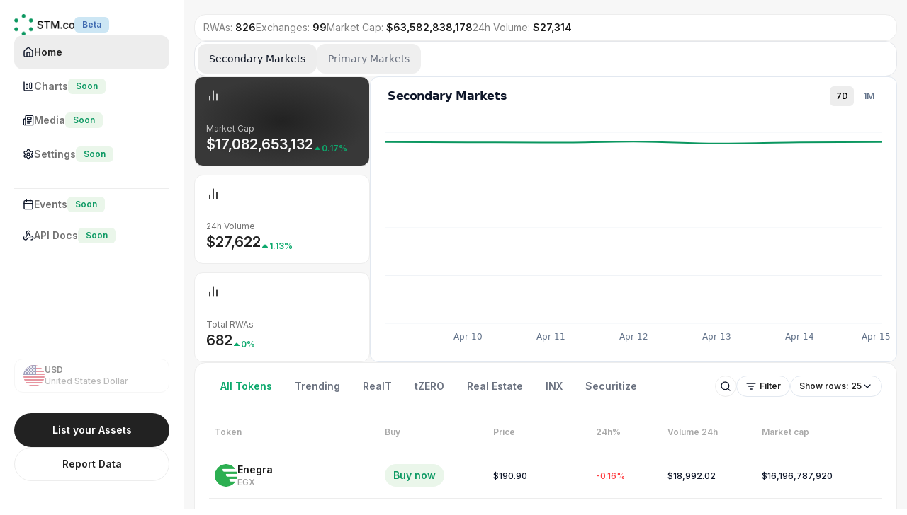

--- FILE ---
content_type: text/html; charset=utf-8
request_url: https://stm.co/
body_size: 412
content:
<!DOCTYPE html>
<html lang="en">
  <head>
    <script type="module">
import RefreshRuntime from "/@react-refresh"
RefreshRuntime.injectIntoGlobalHook(window)
window.$RefreshReg$ = () => {}
window.$RefreshSig$ = () => (type) => type
window.__vite_plugin_react_preamble_installed__ = true
</script>

    <script type="module" src="/@vite/client"></script>

    <title>STM</title>
    <base href="/" />
    <meta charset="utf-8" name="viewport" content="width=device-width, initial-scale=1" />
    <meta property="og:title" content="STM.co">
    <meta property="og:description" content="STM.co - Markets Onchain™">
    <meta property="og:image" content="https://stm.co/public/stm_logo_tm.svg">
    <meta property="og:url" content="https://stm.co">
    <link rel="preconnect" href="https://fonts.googleapis.com">
    <link rel="icon" href="stm_favicon.png" type="image/png">
    <link rel="preconnect" href="https://fonts.gstatic.com" crossorigin>
    <link href="https://fonts.googleapis.com/css2?family=Inter:ital,opsz,wght@0,14..32,100..900;1,14..32,100..900&display=swap" rel="stylesheet">
    <link href="tailwind.css" rel="stylesheet" />
  </head>
  <body>
    <div id="app"></div>
    <script type="module" src="/src/index.jsx"></script>
  </body>
</html>

--- FILE ---
content_type: image/svg+xml
request_url: https://stm.co/caretdown.svg
body_size: 58
content:
<svg width="12" height="12" viewBox="0 0 12 12" fill="none" xmlns="http://www.w3.org/2000/svg">
<path d="M1.98464 7.23469L5.73464 3.48469C5.76946 3.44982 5.81082 3.42216 5.85635 3.40329C5.90187 3.38442 5.95067 3.37471 5.99995 3.37471C6.04923 3.37471 6.09803 3.38442 6.14355 3.40329C6.18908 3.42216 6.23043 3.44982 6.26526 3.48469L10.0153 7.23469C10.0678 7.28713 10.1035 7.35398 10.118 7.42676C10.1325 7.49954 10.1251 7.57499 10.0967 7.64355C10.0683 7.71211 10.0202 7.77069 9.95844 7.8119C9.89672 7.8531 9.82416 7.87506 9.74995 7.875L2.24995 7.875C2.17574 7.87506 2.10318 7.8531 2.04145 7.8119C1.97973 7.77069 1.93162 7.71211 1.90322 7.64355C1.87481 7.57499 1.86738 7.49954 1.88188 7.42676C1.89637 7.35398 1.93213 7.28713 1.98464 7.23469Z" fill="#0DA96D"/>
</svg>


--- FILE ---
content_type: text/javascript
request_url: https://stm.co/src/components/responsive/TwitterFeed.jsx
body_size: 6271
content:
import { createHotContext as __vite__createHotContext } from "/@vite/client";import.meta.hot = __vite__createHotContext("/src/components/responsive/TwitterFeed.jsx");import __vite__cjsImport0_react_jsxDevRuntime from "/node_modules/.vite/deps/react_jsx-dev-runtime.js?v=630a44be"; const jsxDEV = __vite__cjsImport0_react_jsxDevRuntime["jsxDEV"];
import RefreshRuntime from "/@react-refresh";
const inWebWorker = typeof WorkerGlobalScope !== "undefined" && self instanceof WorkerGlobalScope;
let prevRefreshReg;
let prevRefreshSig;
if (import.meta.hot && !inWebWorker) {
  if (!window.__vite_plugin_react_preamble_installed__) {
    throw new Error("@vitejs/plugin-react can't detect preamble. Something is wrong. See https://github.com/vitejs/vite-plugin-react/pull/11#discussion_r430879201");
  }
  prevRefreshReg = window.$RefreshReg$;
  prevRefreshSig = window.$RefreshSig$;
  window.$RefreshReg$ = (type, id) => {
    RefreshRuntime.register(type, "/opt/render/project/src/src/components/responsive/TwitterFeed.jsx " + id);
  };
  window.$RefreshSig$ = RefreshRuntime.createSignatureFunctionForTransform;
}
var _s = $RefreshSig$();
import __vite__cjsImport3_react from "/node_modules/.vite/deps/react.js?v=630a44be"; const React = __vite__cjsImport3_react.__esModule ? __vite__cjsImport3_react.default : __vite__cjsImport3_react; const useEffect = __vite__cjsImport3_react["useEffect"]; const useRef = __vite__cjsImport3_react["useRef"]; const useState = __vite__cjsImport3_react["useState"];
export const TwitterFeed = ({ stoId }) => {
  _s();
  const [feed, setFeed] = useState(null);
  const [loading, setLoading] = useState(true);
  const [error, setError] = useState(null);
  const containerRef = useRef(null);
  useEffect(() => {
    const fetchFeed = async () => {
      setLoading(true);
      try {
        const response = await fetch(`/api/feeds/${stoId}`);
        if (!response.ok) {
          throw new Error(`Couldn't obtain feed: ${response.status}`);
        }
        const data = await response.json();
        setFeed(data);
      } catch (err) {
        setError(err.message);
      } finally {
        setLoading(false);
      }
    };
    fetchFeed();
  }, [stoId]);
  useEffect(() => {
    if (!feed || !feed.handle) return;
    const renderTimeline = () => {
      if (window.twttr && window.twttr.widgets) {
        window.twttr.widgets.load(containerRef.current);
      }
    };
    if (window.twttr && window.twttr.widgets) {
      renderTimeline();
    } else {
      if (!document.getElementById("twitter-wjs")) {
        const script = document.createElement("script");
        script.id = "twitter-wjs";
        script.src = "https://platform.twitter.com/widgets.js";
        script.async = true;
        script.onload = renderTimeline;
        document.body.appendChild(script);
      } else {
        const interval = setInterval(() => {
          if (window.twttr && window.twttr.widgets) {
            clearInterval(interval);
            renderTimeline();
          }
        }, 100);
      }
    }
  }, [feed]);
  return /* @__PURE__ */ jsxDEV("div", { className: "lg:col-span-3", children: /* @__PURE__ */ jsxDEV("div", { className: "bg-white border border-gray-200 rounded-2xl overflow-hidden", children: [
    /* @__PURE__ */ jsxDEV("div", { className: "flex justify-between items-center p-4 border-b", children: [
      /* @__PURE__ */ jsxDEV("h2", { className: "text-lg font-medium", children: "Twitter Feed" }, void 0, false, {
        fileName: "/opt/render/project/src/src/components/responsive/TwitterFeed.jsx",
        lineNumber: 63,
        columnNumber: 11
      }, this),
      feed?.handle && /* @__PURE__ */ jsxDEV(
        "a",
        {
          href: `https://twitter.com/${feed.handle}`,
          target: "_blank",
          rel: "noopener noreferrer",
          className: "flex items-center text-blue-500 hover:underline text-sm",
          children: [
            "Go to Twitter",
            /* @__PURE__ */ jsxDEV(
              "svg",
              {
                xmlns: "http://www.w3.org/2000/svg",
                className: "h-4 w-4 ml-1",
                fill: "none",
                viewBox: "0 0 24 24",
                stroke: "currentColor",
                children: /* @__PURE__ */ jsxDEV(
                  "path",
                  {
                    strokeLinecap: "round",
                    strokeLinejoin: "round",
                    strokeWidth: 2,
                    d: "M10 6H6a2 2 0 00-2 2v10a2 2 0 002 2h10a2 2 0 002-2v-4M14 4h6m0 0v6m0-6L10 14"
                  },
                  void 0,
                  false,
                  {
                    fileName: "/opt/render/project/src/src/components/responsive/TwitterFeed.jsx",
                    lineNumber: 79,
                    columnNumber: 17
                  },
                  this
                )
              },
              void 0,
              false,
              {
                fileName: "/opt/render/project/src/src/components/responsive/TwitterFeed.jsx",
                lineNumber: 72,
                columnNumber: 15
              },
              this
            )
          ]
        },
        void 0,
        true,
        {
          fileName: "/opt/render/project/src/src/components/responsive/TwitterFeed.jsx",
          lineNumber: 65,
          columnNumber: 11
        },
        this
      )
    ] }, void 0, true, {
      fileName: "/opt/render/project/src/src/components/responsive/TwitterFeed.jsx",
      lineNumber: 62,
      columnNumber: 9
    }, this),
    loading ? /* @__PURE__ */ jsxDEV("div", { className: "p-8", children: /* @__PURE__ */ jsxDEV("div", { className: "animate-pulse flex space-x-4", children: /* @__PURE__ */ jsxDEV("div", { className: "flex-1 space-y-4 py-1", children: [
      /* @__PURE__ */ jsxDEV("div", { className: "h-4 bg-gray-200 rounded w-3/4" }, void 0, false, {
        fileName: "/opt/render/project/src/src/components/responsive/TwitterFeed.jsx",
        lineNumber: 94,
        columnNumber: 17
      }, this),
      /* @__PURE__ */ jsxDEV("div", { className: "space-y-2", children: [
        /* @__PURE__ */ jsxDEV("div", { className: "h-4 bg-gray-200 rounded" }, void 0, false, {
          fileName: "/opt/render/project/src/src/components/responsive/TwitterFeed.jsx",
          lineNumber: 96,
          columnNumber: 19
        }, this),
        /* @__PURE__ */ jsxDEV("div", { className: "h-4 bg-gray-200 rounded" }, void 0, false, {
          fileName: "/opt/render/project/src/src/components/responsive/TwitterFeed.jsx",
          lineNumber: 97,
          columnNumber: 19
        }, this),
        /* @__PURE__ */ jsxDEV("div", { className: "h-4 bg-gray-200 rounded" }, void 0, false, {
          fileName: "/opt/render/project/src/src/components/responsive/TwitterFeed.jsx",
          lineNumber: 98,
          columnNumber: 19
        }, this)
      ] }, void 0, true, {
        fileName: "/opt/render/project/src/src/components/responsive/TwitterFeed.jsx",
        lineNumber: 95,
        columnNumber: 17
      }, this)
    ] }, void 0, true, {
      fileName: "/opt/render/project/src/src/components/responsive/TwitterFeed.jsx",
      lineNumber: 93,
      columnNumber: 15
    }, this) }, void 0, false, {
      fileName: "/opt/render/project/src/src/components/responsive/TwitterFeed.jsx",
      lineNumber: 92,
      columnNumber: 13
    }, this) }, void 0, false, {
      fileName: "/opt/render/project/src/src/components/responsive/TwitterFeed.jsx",
      lineNumber: 91,
      columnNumber: 9
    }, this) : error ? /* @__PURE__ */ jsxDEV("div", { className: "p-8 text-center text-gray-500", children: [
      "Error loading Twitter feed: ",
      error
    ] }, void 0, true, {
      fileName: "/opt/render/project/src/src/components/responsive/TwitterFeed.jsx",
      lineNumber: 104,
      columnNumber: 9
    }, this) : !feed?.handle ? /* @__PURE__ */ jsxDEV("div", { className: "p-8 text-center text-gray-500", children: "Twitter information not found for this token." }, void 0, false, {
      fileName: "/opt/render/project/src/src/components/responsive/TwitterFeed.jsx",
      lineNumber: 108,
      columnNumber: 9
    }, this) : /* @__PURE__ */ jsxDEV("div", { ref: containerRef, className: "p-8", children: /* @__PURE__ */ jsxDEV(
      "a",
      {
        className: "twitter-timeline",
        href: `https://twitter.com/${feed.handle}`,
        "data-width": "100%",
        "data-height": "600",
        "data-chrome": "noheader nofooter",
        "data-theme": "light",
        "data-border-color": "#e1e8ed",
        children: [
          "Tweets by @",
          feed.handle
        ]
      },
      void 0,
      true,
      {
        fileName: "/opt/render/project/src/src/components/responsive/TwitterFeed.jsx",
        lineNumber: 113,
        columnNumber: 13
      },
      this
    ) }, void 0, false, {
      fileName: "/opt/render/project/src/src/components/responsive/TwitterFeed.jsx",
      lineNumber: 112,
      columnNumber: 9
    }, this)
  ] }, void 0, true, {
    fileName: "/opt/render/project/src/src/components/responsive/TwitterFeed.jsx",
    lineNumber: 61,
    columnNumber: 7
  }, this) }, void 0, false, {
    fileName: "/opt/render/project/src/src/components/responsive/TwitterFeed.jsx",
    lineNumber: 60,
    columnNumber: 5
  }, this);
};
_s(TwitterFeed, "hnmZRVcqogkmiMf3JdqEyKFg/2I=");
_c = TwitterFeed;
var _c;
$RefreshReg$(_c, "TwitterFeed");
if (import.meta.hot && !inWebWorker) {
  window.$RefreshReg$ = prevRefreshReg;
  window.$RefreshSig$ = prevRefreshSig;
}
if (import.meta.hot && !inWebWorker) {
  RefreshRuntime.__hmr_import(import.meta.url).then((currentExports) => {
    RefreshRuntime.registerExportsForReactRefresh("/opt/render/project/src/src/components/responsive/TwitterFeed.jsx", currentExports);
    import.meta.hot.accept((nextExports) => {
      if (!nextExports) return;
      const invalidateMessage = RefreshRuntime.validateRefreshBoundaryAndEnqueueUpdate("/opt/render/project/src/src/components/responsive/TwitterFeed.jsx", currentExports, nextExports);
      if (invalidateMessage) import.meta.hot.invalidate(invalidateMessage);
    });
  });
}

//# sourceMappingURL=[data-uri]

--- FILE ---
content_type: text/javascript
request_url: https://stm.co/node_modules/.vite/deps/@radix-ui_react-separator.js?v=32d10458
body_size: 317
content:
import {
  Primitive
} from "/node_modules/.vite/deps/chunk-CUJLK3KL.js?v=082c73bd";
import "/node_modules/.vite/deps/chunk-NXESFFTV.js?v=082c73bd";
import "/node_modules/.vite/deps/chunk-HDHGXYFG.js?v=082c73bd";
import {
  require_jsx_runtime
} from "/node_modules/.vite/deps/chunk-6PXSGDAH.js?v=082c73bd";
import {
  require_react
} from "/node_modules/.vite/deps/chunk-DRWLMN53.js?v=082c73bd";
import {
  __toESM
} from "/node_modules/.vite/deps/chunk-G3PMV62Z.js?v=082c73bd";

// node_modules/@radix-ui/react-separator/dist/index.mjs
var React = __toESM(require_react(), 1);
var import_jsx_runtime = __toESM(require_jsx_runtime(), 1);
var NAME = "Separator";
var DEFAULT_ORIENTATION = "horizontal";
var ORIENTATIONS = ["horizontal", "vertical"];
var Separator = React.forwardRef((props, forwardedRef) => {
  const { decorative, orientation: orientationProp = DEFAULT_ORIENTATION, ...domProps } = props;
  const orientation = isValidOrientation(orientationProp) ? orientationProp : DEFAULT_ORIENTATION;
  const ariaOrientation = orientation === "vertical" ? orientation : void 0;
  const semanticProps = decorative ? { role: "none" } : { "aria-orientation": ariaOrientation, role: "separator" };
  return (0, import_jsx_runtime.jsx)(
    Primitive.div,
    {
      "data-orientation": orientation,
      ...semanticProps,
      ...domProps,
      ref: forwardedRef
    }
  );
});
Separator.displayName = NAME;
function isValidOrientation(orientation) {
  return ORIENTATIONS.includes(orientation);
}
var Root = Separator;
export {
  Root,
  Separator
};
//# sourceMappingURL=@radix-ui_react-separator.js.map


--- FILE ---
content_type: text/javascript
request_url: https://stm.co/src/screens/Home/sections/MarketTrendsSection/MarketTrendsSection.jsx
body_size: 11385
content:
import { createHotContext as __vite__createHotContext } from "/@vite/client";import.meta.hot = __vite__createHotContext("/src/screens/Home/sections/MarketTrendsSection/MarketTrendsSection.jsx");import __vite__cjsImport0_react_jsxDevRuntime from "/node_modules/.vite/deps/react_jsx-dev-runtime.js?v=630a44be"; const jsxDEV = __vite__cjsImport0_react_jsxDevRuntime["jsxDEV"];
import RefreshRuntime from "/@react-refresh";
const inWebWorker = typeof WorkerGlobalScope !== "undefined" && self instanceof WorkerGlobalScope;
let prevRefreshReg;
let prevRefreshSig;
if (import.meta.hot && !inWebWorker) {
  if (!window.__vite_plugin_react_preamble_installed__) {
    throw new Error("@vitejs/plugin-react can't detect preamble. Something is wrong. See https://github.com/vitejs/vite-plugin-react/pull/11#discussion_r430879201");
  }
  prevRefreshReg = window.$RefreshReg$;
  prevRefreshSig = window.$RefreshSig$;
  window.$RefreshReg$ = (type, id) => {
    RefreshRuntime.register(type, "/opt/render/project/src/src/screens/Home/sections/MarketTrendsSection/MarketTrendsSection.jsx " + id);
  };
  window.$RefreshSig$ = RefreshRuntime.createSignatureFunctionForTransform;
}
var _s = $RefreshSig$();
import { ChartNoAxesColumn } from "/node_modules/.vite/deps/lucide-react.js?v=630a44be";
import __vite__cjsImport4_react from "/node_modules/.vite/deps/react.js?v=630a44be"; const React = __vite__cjsImport4_react.__esModule ? __vite__cjsImport4_react.default : __vite__cjsImport4_react; const useState = __vite__cjsImport4_react["useState"]; const useEffect = __vite__cjsImport4_react["useEffect"]; const useRef = __vite__cjsImport4_react["useRef"];
import { Card, CardContent } from "/src/components/ui/card.jsx";
import { MarketTrendsGraph } from "/src/components/ui/shadcn/market-trends-graph.jsx";
const saveToLocalStorage = (key, data) => {
  const item = {
    value: data,
    timestamp: (/* @__PURE__ */ new Date()).getTime(),
    expiry: (/* @__PURE__ */ new Date()).getTime() + 60 * 60 * 1e3
  };
  localStorage.setItem(key, JSON.stringify(item));
};
const getFromLocalStorage = (key) => {
  const itemStr = localStorage.getItem(key);
  if (!itemStr) {
    return null;
  }
  const item = JSON.parse(itemStr);
  const now = (/* @__PURE__ */ new Date()).getTime();
  if (now > item.expiry) {
    localStorage.removeItem(key);
    return null;
  }
  return item.value;
};
export const MarketTrendsSection = ({ marketType, filteredData }) => {
  _s();
  const [totalMarketcapData, setTotalMarketcapData] = useState(null);
  const [totalVolumeData, setTotalVolumeData] = useState(null);
  const [totalTokensData, setTotalTokensData] = useState(null);
  const prevFilteredDataRef = useRef(null);
  const wasUsingFilteredDataRef = useRef(false);
  const [filteredStats, setFilteredStats] = useState({
    isUsingFilteredData: false,
    marketCap: 0,
    volume: 0,
    tokenCount: 0,
    marketCapChange: 0,
    volumeChange: 0
  });
  useEffect(() => {
    if (!filteredData) return;
    if (filteredData.isFiltered) {
      const prevData = prevFilteredDataRef.current;
      let marketCapChange = 0;
      let volumeChange = 0;
      if (prevData) {
        if (prevData.totalMarketCap > 0) {
          marketCapChange = (filteredData.totalMarketCap - prevData.totalMarketCap) / prevData.totalMarketCap * 100;
        }
        if (prevData.totalVolume > 0) {
          volumeChange = (filteredData.totalVolume - prevData.totalVolume) / prevData.totalVolume * 100;
        }
      }
      setFilteredStats({
        isUsingFilteredData: true,
        marketCap: filteredData.totalMarketCap,
        volume: filteredData.totalVolume,
        tokenCount: filteredData.totalTokens,
        marketCapChange,
        volumeChange
      });
      prevFilteredDataRef.current = { ...filteredData };
      wasUsingFilteredDataRef.current = true;
    } else if (wasUsingFilteredDataRef.current) {
      setFilteredStats((current) => {
        if (current.isUsingFilteredData) {
          return {
            ...current,
            isUsingFilteredData: false
          };
        }
        return current;
      });
      wasUsingFilteredDataRef.current = false;
    }
  }, [filteredData]);
  useEffect(() => {
    const fetchTotalMarketcapData = async () => {
      const storageKey = `${marketType}_totalMarketcap`;
      const cachedData = getFromLocalStorage(storageKey);
      if (cachedData !== null) {
        setTotalMarketcapData(cachedData);
      } else {
        try {
          const response = await fetch(`/api/key_graph/marketcap?limit=2`);
          const data = await response.json();
          setTotalMarketcapData(data);
          saveToLocalStorage(storageKey, data);
        } catch (error) {
          console.error("Error fetching Marketcap Data:", error);
        }
      }
    };
    fetchTotalMarketcapData();
  }, [marketType]);
  useEffect(() => {
    const fetchDailyVolumeData = async () => {
      const storageKey = `${marketType}_totalVolume`;
      const cachedData = getFromLocalStorage(storageKey);
      if (cachedData !== null) {
        setTotalVolumeData(cachedData);
      } else {
        try {
          const response = await fetch(`/api/trading/${marketType}MarketsTotalVolume`);
          const data = await response.json();
          setTotalVolumeData(data);
          saveToLocalStorage(storageKey, data);
        } catch (error) {
          console.error("Error fetching Volume:", error);
        }
      }
    };
    fetchDailyVolumeData();
  }, [marketType]);
  useEffect(() => {
    const fetchTotalTokensData = async () => {
      const storageKey = `${marketType}_totalTokens`;
      const cachedData = getFromLocalStorage(storageKey);
      if (cachedData !== null) {
        setTotalTokensData(cachedData);
      } else {
        try {
          const response = await fetch(`/api/tokens/${marketType}MarketsTotalTokens`);
          const data = await response.json();
          setTotalTokensData(data);
          saveToLocalStorage(storageKey, data);
        } catch (error) {
          console.error("Error fetching tokens count:", error);
        }
      }
    };
    fetchTotalTokensData();
  }, [marketType]);
  const calculatePercentageChange = () => {
    if (filteredStats.isUsingFilteredData) {
      return filteredStats.marketCapChange.toFixed(2);
    } else if (totalMarketcapData !== null && totalMarketcapData.length >= 2) {
      const newerValue = totalMarketcapData[0][marketType];
      const olderValue = totalMarketcapData[1][marketType];
      if (olderValue !== 0) {
        const percentChange = (newerValue - olderValue) / olderValue * 100;
        return percentChange.toFixed(2);
      }
    }
    return "0.00";
  };
  const formatCurrency = (value) => {
    return "$" + value.toFixed(0).toString().replace(/\B(?=(\d{3})+(?!\d))/g, ",");
  };
  const percentageChange = calculatePercentageChange();
  const marketCapTrendDirection = parseFloat(percentageChange) >= 0 ? "up" : "down";
  const marketData = [
    {
      title: "Market Cap",
      value: filteredStats.isUsingFilteredData ? formatCurrency(filteredStats.marketCap) : totalMarketcapData !== null && totalMarketcapData.length > 0 ? "$" + totalMarketcapData[0][marketType].toFixed(0).toString().replace(/\B(?=(\d{3})+(?!\d))/g, ",") : "...",
      percentage: filteredStats.isUsingFilteredData ? "0%" : percentageChange + "%",
      trend: filteredStats.isUsingFilteredData ? "up" : marketCapTrendDirection,
      isDark: true
    },
    {
      title: "24h Volume",
      value: filteredStats.isUsingFilteredData ? formatCurrency(filteredStats.volume) : totalVolumeData !== null ? "$" + totalVolumeData.totalVolumeDay.toString().replace(/\B(?=(\d{3})+(?!\d))/g, ",") : "...",
      percentage: filteredStats.isUsingFilteredData ? "0%" : totalVolumeData !== null ? totalVolumeData.volumeChange + "%" : "",
      trend: filteredStats.isUsingFilteredData ? "up" : totalVolumeData !== null ? totalVolumeData.volumeChange >= 0 ? "up" : "down" : "",
      isDark: false
    },
    {
      title: "Total RWAs",
      value: filteredStats.isUsingFilteredData ? filteredStats.tokenCount.toString().replace(/\B(?=(\d{3})+(?!\d))/g, ",") : totalTokensData !== null ? totalTokensData.count.toString().replace(/\B(?=(\d{3})+(?!\d))/g, ",") : "...",
      percentage: "0%",
      trend: "up",
      isDark: false
    }
  ];
  return /* @__PURE__ */ jsxDEV("div", { className: "flex flex-col lg:flex-row gap-2 w-full max-w-[calc(100vw-2rem)] md:max-w-[calc(100vw-3rem)] lg:max-w-[calc(100vw-18rem)] mx-auto overflow-hidden px-0", children: [
    /* @__PURE__ */ jsxDEV("div", { className: "grid grid-cols-1 sm:grid-cols-3 lg:grid-cols-1 gap-2 sm:gap-3 w-full lg:w-1/4 min-w-0", children: marketData.map(
      (item, index) => /* @__PURE__ */ jsxDEV(
        Card,
        {
          className: `border border-solid border-[#ededed] min-w-0 ${item.isDark ? "[background:radial-gradient(50%_50%_at_50%_50%,rgba(34,34,34,1)_0%,rgba(56,56,56,1)_100%)]" : "bg-white"}`,
          children: /* @__PURE__ */ jsxDEV(CardContent, { className: `flex flex-col items-start gap-2 sm:gap-4 p-2 sm:p-3 md:p-4 h-full lg:justify-between`, children: [
            /* @__PURE__ */ jsxDEV(ChartNoAxesColumn, { className: `w-3 h-3 sm:w-4 sm:h-4 md:w-5 md:h-5 ${item.isDark ? "text-white" : "text-black"}` }, void 0, false, {
              fileName: "/opt/render/project/src/src/screens/Home/sections/MarketTrendsSection/MarketTrendsSection.jsx",
              lineNumber: 232,
              columnNumber: 15
            }, this),
            /* @__PURE__ */ jsxDEV("div", { className: "flex flex-col items-start gap-1 sm:gap-2 w-full", children: [
              /* @__PURE__ */ jsxDEV(
                "div",
                {
                  className: `self-stretch font-inter text-xs truncate ${item.isDark ? "text-[#c4c4c4]" : "text-neutral-500"}`,
                  children: [
                    item.title,
                    filteredStats.isUsingFilteredData && /* @__PURE__ */ jsxDEV("span", { className: "ml-1 text-[10px] italic", children: "(Filtered)" }, void 0, false, {
                      fileName: "/opt/render/project/src/src/screens/Home/sections/MarketTrendsSection/MarketTrendsSection.jsx",
                      lineNumber: 240,
                      columnNumber: 57
                    }, this)
                  ]
                },
                void 0,
                true,
                {
                  fileName: "/opt/render/project/src/src/screens/Home/sections/MarketTrendsSection/MarketTrendsSection.jsx",
                  lineNumber: 235,
                  columnNumber: 17
                },
                this
              ),
              /* @__PURE__ */ jsxDEV("div", { className: "flex flex-wrap items-end gap-1 sm:gap-2", children: [
                /* @__PURE__ */ jsxDEV(
                  "div",
                  {
                    className: `font-inter text-sm sm:text-base md:text-lg lg:text-xl font-semibold ${item.isDark ? "text-neutral-50" : "text-[#222222]"}`,
                    children: item.value
                  },
                  void 0,
                  false,
                  {
                    fileName: "/opt/render/project/src/src/screens/Home/sections/MarketTrendsSection/MarketTrendsSection.jsx",
                    lineNumber: 244,
                    columnNumber: 19
                  },
                  this
                ),
                /* @__PURE__ */ jsxDEV("div", { className: "inline-flex items-center gap-1", children: [
                  /* @__PURE__ */ jsxDEV(
                    "img",
                    {
                      className: "w-2 h-2 sm:w-3 sm:h-3",
                      alt: "Trend indicator",
                      src: item.trend === "up" ? "/caretdown.svg" : "/caretdown-2.svg"
                    },
                    void 0,
                    false,
                    {
                      fileName: "/opt/render/project/src/src/screens/Home/sections/MarketTrendsSection/MarketTrendsSection.jsx",
                      lineNumber: 252,
                      columnNumber: 21
                    },
                    this
                  ),
                  /* @__PURE__ */ jsxDEV(
                    "div",
                    {
                      className: `font-inter text-[10px] sm:text-xs font-semibold ${item.trend === "up" ? "text-[#0da96d]" : "text-[#ff3e42]"}`,
                      children: item.percentage
                    },
                    void 0,
                    false,
                    {
                      fileName: "/opt/render/project/src/src/screens/Home/sections/MarketTrendsSection/MarketTrendsSection.jsx",
                      lineNumber: 257,
                      columnNumber: 21
                    },
                    this
                  )
                ] }, void 0, true, {
                  fileName: "/opt/render/project/src/src/screens/Home/sections/MarketTrendsSection/MarketTrendsSection.jsx",
                  lineNumber: 251,
                  columnNumber: 19
                }, this)
              ] }, void 0, true, {
                fileName: "/opt/render/project/src/src/screens/Home/sections/MarketTrendsSection/MarketTrendsSection.jsx",
                lineNumber: 243,
                columnNumber: 17
              }, this)
            ] }, void 0, true, {
              fileName: "/opt/render/project/src/src/screens/Home/sections/MarketTrendsSection/MarketTrendsSection.jsx",
              lineNumber: 234,
              columnNumber: 15
            }, this)
          ] }, void 0, true, {
            fileName: "/opt/render/project/src/src/screens/Home/sections/MarketTrendsSection/MarketTrendsSection.jsx",
            lineNumber: 231,
            columnNumber: 13
          }, this)
        },
        index,
        false,
        {
          fileName: "/opt/render/project/src/src/screens/Home/sections/MarketTrendsSection/MarketTrendsSection.jsx",
          lineNumber: 224,
          columnNumber: 9
        },
        this
      )
    ) }, void 0, false, {
      fileName: "/opt/render/project/src/src/screens/Home/sections/MarketTrendsSection/MarketTrendsSection.jsx",
      lineNumber: 222,
      columnNumber: 7
    }, this),
    /* @__PURE__ */ jsxDEV(MarketTrendsGraph, { marketType }, void 0, false, {
      fileName: "/opt/render/project/src/src/screens/Home/sections/MarketTrendsSection/MarketTrendsSection.jsx",
      lineNumber: 270,
      columnNumber: 7
    }, this)
  ] }, void 0, true, {
    fileName: "/opt/render/project/src/src/screens/Home/sections/MarketTrendsSection/MarketTrendsSection.jsx",
    lineNumber: 221,
    columnNumber: 5
  }, this);
};
_s(MarketTrendsSection, "2gfDfsE32PKXZyrqzWI4InAmShw=");
_c = MarketTrendsSection;
var _c;
$RefreshReg$(_c, "MarketTrendsSection");
if (import.meta.hot && !inWebWorker) {
  window.$RefreshReg$ = prevRefreshReg;
  window.$RefreshSig$ = prevRefreshSig;
}
if (import.meta.hot && !inWebWorker) {
  RefreshRuntime.__hmr_import(import.meta.url).then((currentExports) => {
    RefreshRuntime.registerExportsForReactRefresh("/opt/render/project/src/src/screens/Home/sections/MarketTrendsSection/MarketTrendsSection.jsx", currentExports);
    import.meta.hot.accept((nextExports) => {
      if (!nextExports) return;
      const invalidateMessage = RefreshRuntime.validateRefreshBoundaryAndEnqueueUpdate("/opt/render/project/src/src/screens/Home/sections/MarketTrendsSection/MarketTrendsSection.jsx", currentExports, nextExports);
      if (invalidateMessage) import.meta.hot.invalidate(invalidateMessage);
    });
  });
}

//# sourceMappingURL=[data-uri]

--- FILE ---
content_type: text/javascript
request_url: https://stm.co/src/components/ui/shadcn/card.jsx
body_size: 3130
content:
import { createHotContext as __vite__createHotContext } from "/@vite/client";import.meta.hot = __vite__createHotContext("/src/components/ui/shadcn/card.jsx");import __vite__cjsImport0_react_jsxDevRuntime from "/node_modules/.vite/deps/react_jsx-dev-runtime.js?v=630a44be"; const jsxDEV = __vite__cjsImport0_react_jsxDevRuntime["jsxDEV"];
import RefreshRuntime from "/@react-refresh";
const inWebWorker = typeof WorkerGlobalScope !== "undefined" && self instanceof WorkerGlobalScope;
let prevRefreshReg;
let prevRefreshSig;
if (import.meta.hot && !inWebWorker) {
  if (!window.__vite_plugin_react_preamble_installed__) {
    throw new Error("@vitejs/plugin-react can't detect preamble. Something is wrong. See https://github.com/vitejs/vite-plugin-react/pull/11#discussion_r430879201");
  }
  prevRefreshReg = window.$RefreshReg$;
  prevRefreshSig = window.$RefreshSig$;
  window.$RefreshReg$ = (type, id) => {
    RefreshRuntime.register(type, "/opt/render/project/src/src/components/ui/shadcn/card.jsx " + id);
  };
  window.$RefreshSig$ = RefreshRuntime.createSignatureFunctionForTransform;
}
import __vite__cjsImport3_react from "/node_modules/.vite/deps/react.js?v=630a44be"; const React = ((m) => m?.__esModule ? m : { ...typeof m === "object" && !Array.isArray(m) || typeof m === "function" ? m : {}, default: m })(__vite__cjsImport3_react);
import { cn } from "/src/lib/utils.js";
const Card = React.forwardRef(
  _c = ({ className, ...props }, ref) => /* @__PURE__ */ jsxDEV(
    "div",
    {
      ref,
      className: cn("rounded-xl border bg-card text-card-foreground", className),
      ...props
    },
    void 0,
    false,
    {
      fileName: "/opt/render/project/src/src/components/ui/shadcn/card.jsx",
      lineNumber: 6,
      columnNumber: 1
    },
    this
  )
);
_c2 = Card;
Card.displayName = "Card";
const CardHeader = React.forwardRef(
  _c3 = ({ className, ...props }, ref) => /* @__PURE__ */ jsxDEV(
    "div",
    {
      ref,
      className: cn("flex flex-col space-y-1.5 p-6", className),
      ...props
    },
    void 0,
    false,
    {
      fileName: "/opt/render/project/src/src/components/ui/shadcn/card.jsx",
      lineNumber: 14,
      columnNumber: 1
    },
    this
  )
);
_c4 = CardHeader;
CardHeader.displayName = "CardHeader";
const CardTitle = React.forwardRef(
  _c5 = ({ className, ...props }, ref) => /* @__PURE__ */ jsxDEV(
    "div",
    {
      ref,
      className: cn("font-semibold leading-none tracking-tight", className),
      ...props
    },
    void 0,
    false,
    {
      fileName: "/opt/render/project/src/src/components/ui/shadcn/card.jsx",
      lineNumber: 22,
      columnNumber: 1
    },
    this
  )
);
_c6 = CardTitle;
CardTitle.displayName = "CardTitle";
const CardDescription = React.forwardRef(
  _c7 = ({ className, ...props }, ref) => /* @__PURE__ */ jsxDEV(
    "div",
    {
      ref,
      className: cn("text-sm text-muted-foreground", className),
      ...props
    },
    void 0,
    false,
    {
      fileName: "/opt/render/project/src/src/components/ui/shadcn/card.jsx",
      lineNumber: 30,
      columnNumber: 1
    },
    this
  )
);
_c8 = CardDescription;
CardDescription.displayName = "CardDescription";
const CardContent = React.forwardRef(
  _c9 = ({ className, ...props }, ref) => /* @__PURE__ */ jsxDEV("div", { ref, className: cn("p-6 pt-0", className), ...props }, void 0, false, {
    fileName: "/opt/render/project/src/src/components/ui/shadcn/card.jsx",
    lineNumber: 38,
    columnNumber: 1
  }, this)
);
_c10 = CardContent;
CardContent.displayName = "CardContent";
const CardFooter = React.forwardRef(
  _c11 = ({ className, ...props }, ref) => /* @__PURE__ */ jsxDEV(
    "div",
    {
      ref,
      className: cn("flex items-center p-6 pt-0", className),
      ...props
    },
    void 0,
    false,
    {
      fileName: "/opt/render/project/src/src/components/ui/shadcn/card.jsx",
      lineNumber: 43,
      columnNumber: 1
    },
    this
  )
);
_c12 = CardFooter;
CardFooter.displayName = "CardFooter";
export { Card, CardHeader, CardFooter, CardTitle, CardDescription, CardContent };
var _c, _c2, _c3, _c4, _c5, _c6, _c7, _c8, _c9, _c10, _c11, _c12;
$RefreshReg$(_c, "Card$React.forwardRef");
$RefreshReg$(_c2, "Card");
$RefreshReg$(_c3, "CardHeader$React.forwardRef");
$RefreshReg$(_c4, "CardHeader");
$RefreshReg$(_c5, "CardTitle$React.forwardRef");
$RefreshReg$(_c6, "CardTitle");
$RefreshReg$(_c7, "CardDescription$React.forwardRef");
$RefreshReg$(_c8, "CardDescription");
$RefreshReg$(_c9, "CardContent$React.forwardRef");
$RefreshReg$(_c10, "CardContent");
$RefreshReg$(_c11, "CardFooter$React.forwardRef");
$RefreshReg$(_c12, "CardFooter");
if (import.meta.hot && !inWebWorker) {
  window.$RefreshReg$ = prevRefreshReg;
  window.$RefreshSig$ = prevRefreshSig;
}
if (import.meta.hot && !inWebWorker) {
  RefreshRuntime.__hmr_import(import.meta.url).then((currentExports) => {
    RefreshRuntime.registerExportsForReactRefresh("/opt/render/project/src/src/components/ui/shadcn/card.jsx", currentExports);
    import.meta.hot.accept((nextExports) => {
      if (!nextExports) return;
      const invalidateMessage = RefreshRuntime.validateRefreshBoundaryAndEnqueueUpdate("/opt/render/project/src/src/components/ui/shadcn/card.jsx", currentExports, nextExports);
      if (invalidateMessage) import.meta.hot.invalidate(invalidateMessage);
    });
  });
}

//# sourceMappingURL=[data-uri]

--- FILE ---
content_type: text/javascript
request_url: https://stm.co/src/components/ui/card.jsx
body_size: 3297
content:
import { createHotContext as __vite__createHotContext } from "/@vite/client";import.meta.hot = __vite__createHotContext("/src/components/ui/card.jsx");import __vite__cjsImport0_react_jsxDevRuntime from "/node_modules/.vite/deps/react_jsx-dev-runtime.js?v=630a44be"; const jsxDEV = __vite__cjsImport0_react_jsxDevRuntime["jsxDEV"];
import RefreshRuntime from "/@react-refresh";
const inWebWorker = typeof WorkerGlobalScope !== "undefined" && self instanceof WorkerGlobalScope;
let prevRefreshReg;
let prevRefreshSig;
if (import.meta.hot && !inWebWorker) {
  if (!window.__vite_plugin_react_preamble_installed__) {
    throw new Error("@vitejs/plugin-react can't detect preamble. Something is wrong. See https://github.com/vitejs/vite-plugin-react/pull/11#discussion_r430879201");
  }
  prevRefreshReg = window.$RefreshReg$;
  prevRefreshSig = window.$RefreshSig$;
  window.$RefreshReg$ = (type, id) => {
    RefreshRuntime.register(type, "/opt/render/project/src/src/components/ui/card.jsx " + id);
  };
  window.$RefreshSig$ = RefreshRuntime.createSignatureFunctionForTransform;
}
import __vite__cjsImport3_react from "/node_modules/.vite/deps/react.js?v=630a44be"; const React = ((m) => m?.__esModule ? m : { ...typeof m === "object" && !Array.isArray(m) || typeof m === "function" ? m : {}, default: m })(__vite__cjsImport3_react);
import { cn } from "/src/lib/utils.js";
const Card = React.forwardRef(
  _c = ({ className, ...props }, ref) => /* @__PURE__ */ jsxDEV(
    "div",
    {
      ref,
      className: cn(
        "rounded-xl border bg-card text-card-foreground",
        className
      ),
      ...props
    },
    void 0,
    false,
    {
      fileName: "/opt/render/project/src/src/components/ui/card.jsx",
      lineNumber: 6,
      columnNumber: 1
    },
    this
  )
);
_c2 = Card;
Card.displayName = "Card";
const CardHeader = React.forwardRef(
  _c3 = ({ className, ...props }, ref) => /* @__PURE__ */ jsxDEV(
    "div",
    {
      ref,
      className: cn("flex flex-col space-y-1.5 p-6", className),
      ...props
    },
    void 0,
    false,
    {
      fileName: "/opt/render/project/src/src/components/ui/card.jsx",
      lineNumber: 18,
      columnNumber: 1
    },
    this
  )
);
_c4 = CardHeader;
CardHeader.displayName = "CardHeader";
const CardTitle = React.forwardRef(
  _c5 = ({ className, ...props }, ref) => /* @__PURE__ */ jsxDEV(
    "div",
    {
      ref,
      className: cn("font-semibold leading-none tracking-tight", className),
      ...props
    },
    void 0,
    false,
    {
      fileName: "/opt/render/project/src/src/components/ui/card.jsx",
      lineNumber: 27,
      columnNumber: 1
    },
    this
  )
);
_c6 = CardTitle;
CardTitle.displayName = "CardTitle";
const CardDescription = React.forwardRef(
  _c7 = ({ className, ...props }, ref) => /* @__PURE__ */ jsxDEV(
    "div",
    {
      ref,
      className: cn("text-sm text-muted-foreground", className),
      ...props
    },
    void 0,
    false,
    {
      fileName: "/opt/render/project/src/src/components/ui/card.jsx",
      lineNumber: 36,
      columnNumber: 1
    },
    this
  )
);
_c8 = CardDescription;
CardDescription.displayName = "CardDescription";
const CardContent = React.forwardRef(
  _c9 = ({ className, ...props }, ref) => /* @__PURE__ */ jsxDEV("div", { ref, className: cn("p-6 pt-0", className), ...props }, void 0, false, {
    fileName: "/opt/render/project/src/src/components/ui/card.jsx",
    lineNumber: 45,
    columnNumber: 1
  }, this)
);
_c10 = CardContent;
CardContent.displayName = "CardContent";
const CardFooter = React.forwardRef(
  _c11 = ({ className, ...props }, ref) => /* @__PURE__ */ jsxDEV(
    "div",
    {
      ref,
      className: cn("flex items-center p-6 pt-0", className),
      ...props
    },
    void 0,
    false,
    {
      fileName: "/opt/render/project/src/src/components/ui/card.jsx",
      lineNumber: 50,
      columnNumber: 1
    },
    this
  )
);
_c12 = CardFooter;
CardFooter.displayName = "CardFooter";
export {
  Card,
  CardHeader,
  CardFooter,
  CardTitle,
  CardDescription,
  CardContent
};
var _c, _c2, _c3, _c4, _c5, _c6, _c7, _c8, _c9, _c10, _c11, _c12;
$RefreshReg$(_c, "Card$React.forwardRef");
$RefreshReg$(_c2, "Card");
$RefreshReg$(_c3, "CardHeader$React.forwardRef");
$RefreshReg$(_c4, "CardHeader");
$RefreshReg$(_c5, "CardTitle$React.forwardRef");
$RefreshReg$(_c6, "CardTitle");
$RefreshReg$(_c7, "CardDescription$React.forwardRef");
$RefreshReg$(_c8, "CardDescription");
$RefreshReg$(_c9, "CardContent$React.forwardRef");
$RefreshReg$(_c10, "CardContent");
$RefreshReg$(_c11, "CardFooter$React.forwardRef");
$RefreshReg$(_c12, "CardFooter");
if (import.meta.hot && !inWebWorker) {
  window.$RefreshReg$ = prevRefreshReg;
  window.$RefreshSig$ = prevRefreshSig;
}
if (import.meta.hot && !inWebWorker) {
  RefreshRuntime.__hmr_import(import.meta.url).then((currentExports) => {
    RefreshRuntime.registerExportsForReactRefresh("/opt/render/project/src/src/components/ui/card.jsx", currentExports);
    import.meta.hot.accept((nextExports) => {
      if (!nextExports) return;
      const invalidateMessage = RefreshRuntime.validateRefreshBoundaryAndEnqueueUpdate("/opt/render/project/src/src/components/ui/card.jsx", currentExports, nextExports);
      if (invalidateMessage) import.meta.hot.invalidate(invalidateMessage);
    });
  });
}

//# sourceMappingURL=[data-uri]

--- FILE ---
content_type: text/javascript
request_url: https://stm.co/node_modules/.vite/deps/chunk-G3PMV62Z.js?v=082c73bd
body_size: 2452
content:
var __create = Object.create;
var __defProp = Object.defineProperty;
var __getOwnPropDesc = Object.getOwnPropertyDescriptor;
var __getOwnPropNames = Object.getOwnPropertyNames;
var __getProtoOf = Object.getPrototypeOf;
var __hasOwnProp = Object.prototype.hasOwnProperty;
var __commonJS = (cb, mod) => function __require() {
  return mod || (0, cb[__getOwnPropNames(cb)[0]])((mod = { exports: {} }).exports, mod), mod.exports;
};
var __export = (target, all) => {
  for (var name in all)
    __defProp(target, name, { get: all[name], enumerable: true });
};
var __copyProps = (to, from, except, desc) => {
  if (from && typeof from === "object" || typeof from === "function") {
    for (let key of __getOwnPropNames(from))
      if (!__hasOwnProp.call(to, key) && key !== except)
        __defProp(to, key, { get: () => from[key], enumerable: !(desc = __getOwnPropDesc(from, key)) || desc.enumerable });
  }
  return to;
};
var __toESM = (mod, isNodeMode, target) => (target = mod != null ? __create(__getProtoOf(mod)) : {}, __copyProps(
  // If the importer is in node compatibility mode or this is not an ESM
  // file that has been converted to a CommonJS file using a Babel-
  // compatible transform (i.e. "__esModule" has not been set), then set
  // "default" to the CommonJS "module.exports" for node compatibility.
  isNodeMode || !mod || !mod.__esModule ? __defProp(target, "default", { value: mod, enumerable: true }) : target,
  mod
));

export {
  __commonJS,
  __export,
  __toESM
};

//# sourceMappingURL=[data-uri]

--- FILE ---
content_type: text/javascript
request_url: https://stm.co/src/index.jsx
body_size: 2090
content:
import { createHotContext as __vite__createHotContext } from "/@vite/client";import.meta.hot = __vite__createHotContext("/src/index.jsx");import __vite__cjsImport0_react_jsxDevRuntime from "/node_modules/.vite/deps/react_jsx-dev-runtime.js?v=630a44be"; const jsxDEV = __vite__cjsImport0_react_jsxDevRuntime["jsxDEV"];
import RefreshRuntime from "/@react-refresh";
const inWebWorker = typeof WorkerGlobalScope !== "undefined" && self instanceof WorkerGlobalScope;
let prevRefreshReg;
let prevRefreshSig;
if (import.meta.hot && !inWebWorker) {
  if (!window.__vite_plugin_react_preamble_installed__) {
    throw new Error("@vitejs/plugin-react can't detect preamble. Something is wrong. See https://github.com/vitejs/vite-plugin-react/pull/11#discussion_r430879201");
  }
  prevRefreshReg = window.$RefreshReg$;
  prevRefreshSig = window.$RefreshSig$;
  window.$RefreshReg$ = (type, id) => {
    RefreshRuntime.register(type, "/opt/render/project/src/src/index.jsx " + id);
  };
  window.$RefreshSig$ = RefreshRuntime.createSignatureFunctionForTransform;
}
import __vite__cjsImport3_react from "/node_modules/.vite/deps/react.js?v=630a44be"; const StrictMode = __vite__cjsImport3_react["StrictMode"];
import __vite__cjsImport4_reactDom_client from "/node_modules/.vite/deps/react-dom_client.js?v=77b9e2c2"; const createRoot = __vite__cjsImport4_reactDom_client["createRoot"];
import { BrowserRouter, Routes, Route, Navigate } from "/node_modules/.vite/deps/react-router-dom.js?v=e02d6137";
import { Home } from "/src/screens/Home/Home.jsx";
import { TokenDetails } from "/src/screens/TokenDetails/TokenDetails.jsx";
const App = () => {
  return /* @__PURE__ */ jsxDEV(BrowserRouter, { children: /* @__PURE__ */ jsxDEV(Routes, { children: [
    /* @__PURE__ */ jsxDEV(Route, { path: "/", element: /* @__PURE__ */ jsxDEV(Home, {}, void 0, false, {
      fileName: "/opt/render/project/src/src/index.jsx",
      lineNumber: 11,
      columnNumber: 34
    }, this) }, void 0, false, {
      fileName: "/opt/render/project/src/src/index.jsx",
      lineNumber: 11,
      columnNumber: 9
    }, this),
    /* @__PURE__ */ jsxDEV(Route, { path: "/token/:id", element: /* @__PURE__ */ jsxDEV(TokenDetails, {}, void 0, false, {
      fileName: "/opt/render/project/src/src/index.jsx",
      lineNumber: 12,
      columnNumber: 43
    }, this) }, void 0, false, {
      fileName: "/opt/render/project/src/src/index.jsx",
      lineNumber: 12,
      columnNumber: 9
    }, this),
    /* @__PURE__ */ jsxDEV(Route, { path: "*", element: /* @__PURE__ */ jsxDEV(Navigate, { to: "/", replace: true }, void 0, false, {
      fileName: "/opt/render/project/src/src/index.jsx",
      lineNumber: 13,
      columnNumber: 34
    }, this) }, void 0, false, {
      fileName: "/opt/render/project/src/src/index.jsx",
      lineNumber: 13,
      columnNumber: 9
    }, this)
  ] }, void 0, true, {
    fileName: "/opt/render/project/src/src/index.jsx",
    lineNumber: 10,
    columnNumber: 7
  }, this) }, void 0, false, {
    fileName: "/opt/render/project/src/src/index.jsx",
    lineNumber: 9,
    columnNumber: 5
  }, this);
};
_c = App;
createRoot(document.getElementById("app")).render(
  /* @__PURE__ */ jsxDEV(StrictMode, { children: /* @__PURE__ */ jsxDEV(App, {}, void 0, false, {
    fileName: "/opt/render/project/src/src/index.jsx",
    lineNumber: 21,
    columnNumber: 5
  }, this) }, void 0, false, {
    fileName: "/opt/render/project/src/src/index.jsx",
    lineNumber: 20,
    columnNumber: 3
  }, this)
);
var _c;
$RefreshReg$(_c, "App");
if (import.meta.hot && !inWebWorker) {
  window.$RefreshReg$ = prevRefreshReg;
  window.$RefreshSig$ = prevRefreshSig;
}
if (import.meta.hot && !inWebWorker) {
  RefreshRuntime.__hmr_import(import.meta.url).then((currentExports) => {
    RefreshRuntime.registerExportsForReactRefresh("/opt/render/project/src/src/index.jsx", currentExports);
    import.meta.hot.accept((nextExports) => {
      if (!nextExports) return;
      const invalidateMessage = RefreshRuntime.validateRefreshBoundaryAndEnqueueUpdate("/opt/render/project/src/src/index.jsx", currentExports, nextExports);
      if (invalidateMessage) import.meta.hot.invalidate(invalidateMessage);
    });
  });
}

//# sourceMappingURL=[data-uri]

--- FILE ---
content_type: text/javascript
request_url: https://stm.co/node_modules/.vite/deps/chunk-CPDCE4AS.js?v=082c73bd
body_size: 3901
content:
import {
  composeEventHandlers,
  useCallbackRef,
  useControllableState
} from "/node_modules/.vite/deps/chunk-37QVVC7W.js?v=082c73bd";
import {
  Primitive
} from "/node_modules/.vite/deps/chunk-CUJLK3KL.js?v=082c73bd";
import {
  Slot,
  useComposedRefs
} from "/node_modules/.vite/deps/chunk-HDHGXYFG.js?v=082c73bd";
import {
  require_jsx_runtime
} from "/node_modules/.vite/deps/chunk-6PXSGDAH.js?v=082c73bd";
import {
  require_react
} from "/node_modules/.vite/deps/chunk-DRWLMN53.js?v=082c73bd";
import {
  __toESM
} from "/node_modules/.vite/deps/chunk-G3PMV62Z.js?v=082c73bd";

// node_modules/@radix-ui/react-context/dist/index.mjs
var React = __toESM(require_react(), 1);
var import_jsx_runtime = __toESM(require_jsx_runtime(), 1);
function createContextScope(scopeName, createContextScopeDeps = []) {
  let defaultContexts = [];
  function createContext3(rootComponentName, defaultContext) {
    const BaseContext = React.createContext(defaultContext);
    const index = defaultContexts.length;
    defaultContexts = [...defaultContexts, defaultContext];
    const Provider = (props) => {
      var _a;
      const { scope, children, ...context } = props;
      const Context = ((_a = scope == null ? void 0 : scope[scopeName]) == null ? void 0 : _a[index]) || BaseContext;
      const value = React.useMemo(() => context, Object.values(context));
      return (0, import_jsx_runtime.jsx)(Context.Provider, { value, children });
    };
    Provider.displayName = rootComponentName + "Provider";
    function useContext22(consumerName, scope) {
      var _a;
      const Context = ((_a = scope == null ? void 0 : scope[scopeName]) == null ? void 0 : _a[index]) || BaseContext;
      const context = React.useContext(Context);
      if (context) return context;
      if (defaultContext !== void 0) return defaultContext;
      throw new Error(`\`${consumerName}\` must be used within \`${rootComponentName}\``);
    }
    return [Provider, useContext22];
  }
  const createScope = () => {
    const scopeContexts = defaultContexts.map((defaultContext) => {
      return React.createContext(defaultContext);
    });
    return function useScope(scope) {
      const contexts = (scope == null ? void 0 : scope[scopeName]) || scopeContexts;
      return React.useMemo(
        () => ({ [`__scope${scopeName}`]: { ...scope, [scopeName]: contexts } }),
        [scope, contexts]
      );
    };
  };
  createScope.scopeName = scopeName;
  return [createContext3, composeContextScopes(createScope, ...createContextScopeDeps)];
}
function composeContextScopes(...scopes) {
  const baseScope = scopes[0];
  if (scopes.length === 1) return baseScope;
  const createScope = () => {
    const scopeHooks = scopes.map((createScope2) => ({
      useScope: createScope2(),
      scopeName: createScope2.scopeName
    }));
    return function useComposedScopes(overrideScopes) {
      const nextScopes = scopeHooks.reduce((nextScopes2, { useScope, scopeName }) => {
        const scopeProps = useScope(overrideScopes);
        const currentScope = scopeProps[`__scope${scopeName}`];
        return { ...nextScopes2, ...currentScope };
      }, {});
      return React.useMemo(() => ({ [`__scope${baseScope.scopeName}`]: nextScopes }), [nextScopes]);
    };
  };
  createScope.scopeName = baseScope.scopeName;
  return createScope;
}

// node_modules/@radix-ui/react-id/dist/index.mjs
var React3 = __toESM(require_react(), 1);

// node_modules/@radix-ui/react-use-layout-effect/dist/index.mjs
var React2 = __toESM(require_react(), 1);
var useLayoutEffect2 = Boolean(globalThis == null ? void 0 : globalThis.document) ? React2.useLayoutEffect : () => {
};

// node_modules/@radix-ui/react-id/dist/index.mjs
var useReactId = React3["useId".toString()] || (() => void 0);
var count = 0;
function useId(deterministicId) {
  const [id, setId] = React3.useState(useReactId());
  useLayoutEffect2(() => {
    if (!deterministicId) setId((reactId) => reactId ?? String(count++));
  }, [deterministicId]);
  return deterministicId || (id ? `radix-${id}` : "");
}

// node_modules/@radix-ui/react-direction/dist/index.mjs
var React4 = __toESM(require_react(), 1);
var import_jsx_runtime2 = __toESM(require_jsx_runtime(), 1);
var DirectionContext = React4.createContext(void 0);
function useDirection(localDir) {
  const globalDir = React4.useContext(DirectionContext);
  return localDir || globalDir || "ltr";
}

// node_modules/@radix-ui/react-roving-focus/dist/index.mjs
var React6 = __toESM(require_react(), 1);

// node_modules/@radix-ui/react-collection/dist/index.mjs
var import_react = __toESM(require_react(), 1);
var import_jsx_runtime3 = __toESM(require_jsx_runtime(), 1);
function createCollection(name) {
  const PROVIDER_NAME = name + "CollectionProvider";
  const [createCollectionContext, createCollectionScope2] = createContextScope(PROVIDER_NAME);
  const [CollectionProviderImpl, useCollectionContext] = createCollectionContext(
    PROVIDER_NAME,
    { collectionRef: { current: null }, itemMap: /* @__PURE__ */ new Map() }
  );
  const CollectionProvider = (props) => {
    const { scope, children } = props;
    const ref = import_react.default.useRef(null);
    const itemMap = import_react.default.useRef(/* @__PURE__ */ new Map()).current;
    return (0, import_jsx_runtime3.jsx)(CollectionProviderImpl, { scope, itemMap, collectionRef: ref, children });
  };
  CollectionProvider.displayName = PROVIDER_NAME;
  const COLLECTION_SLOT_NAME = name + "CollectionSlot";
  const CollectionSlot = import_react.default.forwardRef(
    (props, forwardedRef) => {
      const { scope, children } = props;
      const context = useCollectionContext(COLLECTION_SLOT_NAME, scope);
      const composedRefs = useComposedRefs(forwardedRef, context.collectionRef);
      return (0, import_jsx_runtime3.jsx)(Slot, { ref: composedRefs, children });
    }
  );
  CollectionSlot.displayName = COLLECTION_SLOT_NAME;
  const ITEM_SLOT_NAME = name + "CollectionItemSlot";
  const ITEM_DATA_ATTR = "data-radix-collection-item";
  const CollectionItemSlot = import_react.default.forwardRef(
    (props, forwardedRef) => {
      const { scope, children, ...itemData } = props;
      const ref = import_react.default.useRef(null);
      const composedRefs = useComposedRefs(forwardedRef, ref);
      const context = useCollectionContext(ITEM_SLOT_NAME, scope);
      import_react.default.useEffect(() => {
        context.itemMap.set(ref, { ref, ...itemData });
        return () => void context.itemMap.delete(ref);
      });
      return (0, import_jsx_runtime3.jsx)(Slot, { ...{ [ITEM_DATA_ATTR]: "" }, ref: composedRefs, children });
    }
  );
  CollectionItemSlot.displayName = ITEM_SLOT_NAME;
  function useCollection2(scope) {
    const context = useCollectionContext(name + "CollectionConsumer", scope);
    const getItems = import_react.default.useCallback(() => {
      const collectionNode = context.collectionRef.current;
      if (!collectionNode) return [];
      const orderedNodes = Array.from(collectionNode.querySelectorAll(`[${ITEM_DATA_ATTR}]`));
      const items = Array.from(context.itemMap.values());
      const orderedItems = items.sort(
        (a, b) => orderedNodes.indexOf(a.ref.current) - orderedNodes.indexOf(b.ref.current)
      );
      return orderedItems;
    }, [context.collectionRef, context.itemMap]);
    return getItems;
  }
  return [
    { Provider: CollectionProvider, Slot: CollectionSlot, ItemSlot: CollectionItemSlot },
    useCollection2,
    createCollectionScope2
  ];
}

// node_modules/@radix-ui/react-roving-focus/dist/index.mjs
var import_jsx_runtime4 = __toESM(require_jsx_runtime(), 1);
var ENTRY_FOCUS = "rovingFocusGroup.onEntryFocus";
var EVENT_OPTIONS = { bubbles: false, cancelable: true };
var GROUP_NAME = "RovingFocusGroup";
var [Collection, useCollection, createCollectionScope] = createCollection(GROUP_NAME);
var [createRovingFocusGroupContext, createRovingFocusGroupScope] = createContextScope(
  GROUP_NAME,
  [createCollectionScope]
);
var [RovingFocusProvider, useRovingFocusContext] = createRovingFocusGroupContext(GROUP_NAME);
var RovingFocusGroup = React6.forwardRef(
  (props, forwardedRef) => {
    return (0, import_jsx_runtime4.jsx)(Collection.Provider, { scope: props.__scopeRovingFocusGroup, children: (0, import_jsx_runtime4.jsx)(Collection.Slot, { scope: props.__scopeRovingFocusGroup, children: (0, import_jsx_runtime4.jsx)(RovingFocusGroupImpl, { ...props, ref: forwardedRef }) }) });
  }
);
RovingFocusGroup.displayName = GROUP_NAME;
var RovingFocusGroupImpl = React6.forwardRef((props, forwardedRef) => {
  const {
    __scopeRovingFocusGroup,
    orientation,
    loop = false,
    dir,
    currentTabStopId: currentTabStopIdProp,
    defaultCurrentTabStopId,
    onCurrentTabStopIdChange,
    onEntryFocus,
    preventScrollOnEntryFocus = false,
    ...groupProps
  } = props;
  const ref = React6.useRef(null);
  const composedRefs = useComposedRefs(forwardedRef, ref);
  const direction = useDirection(dir);
  const [currentTabStopId = null, setCurrentTabStopId] = useControllableState({
    prop: currentTabStopIdProp,
    defaultProp: defaultCurrentTabStopId,
    onChange: onCurrentTabStopIdChange
  });
  const [isTabbingBackOut, setIsTabbingBackOut] = React6.useState(false);
  const handleEntryFocus = useCallbackRef(onEntryFocus);
  const getItems = useCollection(__scopeRovingFocusGroup);
  const isClickFocusRef = React6.useRef(false);
  const [focusableItemsCount, setFocusableItemsCount] = React6.useState(0);
  React6.useEffect(() => {
    const node = ref.current;
    if (node) {
      node.addEventListener(ENTRY_FOCUS, handleEntryFocus);
      return () => node.removeEventListener(ENTRY_FOCUS, handleEntryFocus);
    }
  }, [handleEntryFocus]);
  return (0, import_jsx_runtime4.jsx)(
    RovingFocusProvider,
    {
      scope: __scopeRovingFocusGroup,
      orientation,
      dir: direction,
      loop,
      currentTabStopId,
      onItemFocus: React6.useCallback(
        (tabStopId) => setCurrentTabStopId(tabStopId),
        [setCurrentTabStopId]
      ),
      onItemShiftTab: React6.useCallback(() => setIsTabbingBackOut(true), []),
      onFocusableItemAdd: React6.useCallback(
        () => setFocusableItemsCount((prevCount) => prevCount + 1),
        []
      ),
      onFocusableItemRemove: React6.useCallback(
        () => setFocusableItemsCount((prevCount) => prevCount - 1),
        []
      ),
      children: (0, import_jsx_runtime4.jsx)(
        Primitive.div,
        {
          tabIndex: isTabbingBackOut || focusableItemsCount === 0 ? -1 : 0,
          "data-orientation": orientation,
          ...groupProps,
          ref: composedRefs,
          style: { outline: "none", ...props.style },
          onMouseDown: composeEventHandlers(props.onMouseDown, () => {
            isClickFocusRef.current = true;
          }),
          onFocus: composeEventHandlers(props.onFocus, (event) => {
            const isKeyboardFocus = !isClickFocusRef.current;
            if (event.target === event.currentTarget && isKeyboardFocus && !isTabbingBackOut) {
              const entryFocusEvent = new CustomEvent(ENTRY_FOCUS, EVENT_OPTIONS);
              event.currentTarget.dispatchEvent(entryFocusEvent);
              if (!entryFocusEvent.defaultPrevented) {
                const items = getItems().filter((item) => item.focusable);
                const activeItem = items.find((item) => item.active);
                const currentItem = items.find((item) => item.id === currentTabStopId);
                const candidateItems = [activeItem, currentItem, ...items].filter(
                  Boolean
                );
                const candidateNodes = candidateItems.map((item) => item.ref.current);
                focusFirst(candidateNodes, preventScrollOnEntryFocus);
              }
            }
            isClickFocusRef.current = false;
          }),
          onBlur: composeEventHandlers(props.onBlur, () => setIsTabbingBackOut(false))
        }
      )
    }
  );
});
var ITEM_NAME = "RovingFocusGroupItem";
var RovingFocusGroupItem = React6.forwardRef(
  (props, forwardedRef) => {
    const {
      __scopeRovingFocusGroup,
      focusable = true,
      active = false,
      tabStopId,
      ...itemProps
    } = props;
    const autoId = useId();
    const id = tabStopId || autoId;
    const context = useRovingFocusContext(ITEM_NAME, __scopeRovingFocusGroup);
    const isCurrentTabStop = context.currentTabStopId === id;
    const getItems = useCollection(__scopeRovingFocusGroup);
    const { onFocusableItemAdd, onFocusableItemRemove } = context;
    React6.useEffect(() => {
      if (focusable) {
        onFocusableItemAdd();
        return () => onFocusableItemRemove();
      }
    }, [focusable, onFocusableItemAdd, onFocusableItemRemove]);
    return (0, import_jsx_runtime4.jsx)(
      Collection.ItemSlot,
      {
        scope: __scopeRovingFocusGroup,
        id,
        focusable,
        active,
        children: (0, import_jsx_runtime4.jsx)(
          Primitive.span,
          {
            tabIndex: isCurrentTabStop ? 0 : -1,
            "data-orientation": context.orientation,
            ...itemProps,
            ref: forwardedRef,
            onMouseDown: composeEventHandlers(props.onMouseDown, (event) => {
              if (!focusable) event.preventDefault();
              else context.onItemFocus(id);
            }),
            onFocus: composeEventHandlers(props.onFocus, () => context.onItemFocus(id)),
            onKeyDown: composeEventHandlers(props.onKeyDown, (event) => {
              if (event.key === "Tab" && event.shiftKey) {
                context.onItemShiftTab();
                return;
              }
              if (event.target !== event.currentTarget) return;
              const focusIntent = getFocusIntent(event, context.orientation, context.dir);
              if (focusIntent !== void 0) {
                if (event.metaKey || event.ctrlKey || event.altKey || event.shiftKey) return;
                event.preventDefault();
                const items = getItems().filter((item) => item.focusable);
                let candidateNodes = items.map((item) => item.ref.current);
                if (focusIntent === "last") candidateNodes.reverse();
                else if (focusIntent === "prev" || focusIntent === "next") {
                  if (focusIntent === "prev") candidateNodes.reverse();
                  const currentIndex = candidateNodes.indexOf(event.currentTarget);
                  candidateNodes = context.loop ? wrapArray(candidateNodes, currentIndex + 1) : candidateNodes.slice(currentIndex + 1);
                }
                setTimeout(() => focusFirst(candidateNodes));
              }
            })
          }
        )
      }
    );
  }
);
RovingFocusGroupItem.displayName = ITEM_NAME;
var MAP_KEY_TO_FOCUS_INTENT = {
  ArrowLeft: "prev",
  ArrowUp: "prev",
  ArrowRight: "next",
  ArrowDown: "next",
  PageUp: "first",
  Home: "first",
  PageDown: "last",
  End: "last"
};
function getDirectionAwareKey(key, dir) {
  if (dir !== "rtl") return key;
  return key === "ArrowLeft" ? "ArrowRight" : key === "ArrowRight" ? "ArrowLeft" : key;
}
function getFocusIntent(event, orientation, dir) {
  const key = getDirectionAwareKey(event.key, dir);
  if (orientation === "vertical" && ["ArrowLeft", "ArrowRight"].includes(key)) return void 0;
  if (orientation === "horizontal" && ["ArrowUp", "ArrowDown"].includes(key)) return void 0;
  return MAP_KEY_TO_FOCUS_INTENT[key];
}
function focusFirst(candidates, preventScroll = false) {
  const PREVIOUSLY_FOCUSED_ELEMENT = document.activeElement;
  for (const candidate of candidates) {
    if (candidate === PREVIOUSLY_FOCUSED_ELEMENT) return;
    candidate.focus({ preventScroll });
    if (document.activeElement !== PREVIOUSLY_FOCUSED_ELEMENT) return;
  }
}
function wrapArray(array, startIndex) {
  return array.map((_, index) => array[(startIndex + index) % array.length]);
}
var Root = RovingFocusGroup;
var Item = RovingFocusGroupItem;

export {
  createContextScope,
  useLayoutEffect2,
  useId,
  useDirection,
  createRovingFocusGroupScope,
  Root,
  Item
};
//# sourceMappingURL=chunk-CPDCE4AS.js.map


--- FILE ---
content_type: text/javascript
request_url: https://stm.co/src/screens/Home/sections/KeyHighlightsSection/KeyHighlightsSection.jsx
body_size: 5596
content:
import { createHotContext as __vite__createHotContext } from "/@vite/client";import.meta.hot = __vite__createHotContext("/src/screens/Home/sections/KeyHighlightsSection/KeyHighlightsSection.jsx");import __vite__cjsImport0_react_jsxDevRuntime from "/node_modules/.vite/deps/react_jsx-dev-runtime.js?v=630a44be"; const jsxDEV = __vite__cjsImport0_react_jsxDevRuntime["jsxDEV"];
import RefreshRuntime from "/@react-refresh";
const inWebWorker = typeof WorkerGlobalScope !== "undefined" && self instanceof WorkerGlobalScope;
let prevRefreshReg;
let prevRefreshSig;
if (import.meta.hot && !inWebWorker) {
  if (!window.__vite_plugin_react_preamble_installed__) {
    throw new Error("@vitejs/plugin-react can't detect preamble. Something is wrong. See https://github.com/vitejs/vite-plugin-react/pull/11#discussion_r430879201");
  }
  prevRefreshReg = window.$RefreshReg$;
  prevRefreshSig = window.$RefreshSig$;
  window.$RefreshReg$ = (type, id) => {
    RefreshRuntime.register(type, "/opt/render/project/src/src/screens/Home/sections/KeyHighlightsSection/KeyHighlightsSection.jsx " + id);
  };
  window.$RefreshSig$ = RefreshRuntime.createSignatureFunctionForTransform;
}
var _s = $RefreshSig$();
import __vite__cjsImport3_react from "/node_modules/.vite/deps/react.js?v=630a44be"; const React = __vite__cjsImport3_react.__esModule ? __vite__cjsImport3_react.default : __vite__cjsImport3_react; const useEffect = __vite__cjsImport3_react["useEffect"]; const useState = __vite__cjsImport3_react["useState"];
import { Card } from "/src/components/ui/card.jsx";
export const KeyHighlightsSection = () => {
  _s();
  const [securitiesCount, setSecuritiesCount] = useState(null);
  const [exchangesCount, setExchangesCount] = useState(null);
  const [dailyMarketcap, setDailyMarketcap] = useState(null);
  const [dailyVolume, setDailyVolume] = useState(null);
  useEffect(() => {
    const fetchSecuritiesCount = async () => {
      try {
        const response = await fetch("/api/tokens/activeCount");
        const data = await response.json();
        setSecuritiesCount(data.count);
      } catch (error) {
        console.error("Error fetching securities count:", error);
      }
    };
    fetchSecuritiesCount();
  }, []);
  useEffect(() => {
    const fetchExchangesCount = async () => {
      try {
        const response = await fetch("/api/tokens/uniqueExchanges");
        const data = await response.json();
        setExchangesCount(data.exchange);
      } catch (error) {
        console.error("Error fetching exchanges count:", error);
      }
    };
    fetchExchangesCount();
  }, []);
  useEffect(() => {
    const fetchDailyMarketcap = async () => {
      try {
        const response = await fetch("/api/key_graph/marketcap?limit=1");
        const data = await response.json();
        setDailyMarketcap(data[0].total);
      } catch (error) {
        console.error("Error fetching Market Cap:", error);
      }
    };
    fetchDailyMarketcap();
  }, []);
  useEffect(() => {
    const fetchDailyVolume = async () => {
      try {
        const response = await fetch("/api/trading/dailyVolume");
        const data = await response.json();
        setDailyVolume(data.totalVolume);
      } catch (error) {
        console.error("Error fetching Daily Volume:", error);
      }
    };
    fetchDailyVolume();
  }, []);
  const keyMetrics = [
    { label: "RWAs:", value: securitiesCount !== null ? securitiesCount : "..." },
    { label: "Exchanges:", value: exchangesCount !== null ? exchangesCount : "..." },
    { label: "Market Cap:", value: dailyMarketcap !== null ? "$" + Math.round(dailyMarketcap).toString().replace(/\B(?=(\d{3})+(?!\d))/g, ",") : "..." },
    { label: "24h Volume:", value: dailyVolume !== null ? "$" + dailyVolume.toString().replace(/\B(?=(\d{3})+(?!\d))/g, ",") : "..." }
  ];
  return /* @__PURE__ */ jsxDEV(Card, { className: "px-2 sm:px-3 py-2 rounded-2xl border border-solid border-[#ededed] bg-white w-full max-w-[calc(100vw-2rem)] md:max-w-[calc(100vw-3rem)] lg:max-w-[calc(100vw-18rem)] mx-auto overflow-hidden mt-12 lg:mt-0", children: /* @__PURE__ */ jsxDEV("div", { className: "flex flex-col md:flex-row md:items-center md:justify-between w-full gap-4", children: /* @__PURE__ */ jsxDEV("div", { className: "flex flex-wrap gap-3 sm:gap-6", children: keyMetrics.map(
    (metric, index) => /* @__PURE__ */ jsxDEV("div", { className: "flex items-center gap-1", children: /* @__PURE__ */ jsxDEV("div", { className: "font-inter text-xs sm:text-sm", children: [
      /* @__PURE__ */ jsxDEV("span", { className: "text-[#818181]", children: metric.label }, void 0, false, {
        fileName: "/opt/render/project/src/src/screens/Home/sections/KeyHighlightsSection/KeyHighlightsSection.jsx",
        lineNumber: 80,
        columnNumber: 17
      }, this),
      /* @__PURE__ */ jsxDEV("span", { className: "font-semibold text-[#1b1b1b]", children: [
        " ",
        metric.value
      ] }, void 0, true, {
        fileName: "/opt/render/project/src/src/screens/Home/sections/KeyHighlightsSection/KeyHighlightsSection.jsx",
        lineNumber: 81,
        columnNumber: 17
      }, this)
    ] }, void 0, true, {
      fileName: "/opt/render/project/src/src/screens/Home/sections/KeyHighlightsSection/KeyHighlightsSection.jsx",
      lineNumber: 79,
      columnNumber: 15
    }, this) }, index, false, {
      fileName: "/opt/render/project/src/src/screens/Home/sections/KeyHighlightsSection/KeyHighlightsSection.jsx",
      lineNumber: 78,
      columnNumber: 11
    }, this)
  ) }, void 0, false, {
    fileName: "/opt/render/project/src/src/screens/Home/sections/KeyHighlightsSection/KeyHighlightsSection.jsx",
    lineNumber: 76,
    columnNumber: 9
  }, this) }, void 0, false, {
    fileName: "/opt/render/project/src/src/screens/Home/sections/KeyHighlightsSection/KeyHighlightsSection.jsx",
    lineNumber: 75,
    columnNumber: 7
  }, this) }, void 0, false, {
    fileName: "/opt/render/project/src/src/screens/Home/sections/KeyHighlightsSection/KeyHighlightsSection.jsx",
    lineNumber: 74,
    columnNumber: 5
  }, this);
};
_s(KeyHighlightsSection, "r9mImi41ZjEnFakIzPNIA3GBoFg=");
_c = KeyHighlightsSection;
var _c;
$RefreshReg$(_c, "KeyHighlightsSection");
if (import.meta.hot && !inWebWorker) {
  window.$RefreshReg$ = prevRefreshReg;
  window.$RefreshSig$ = prevRefreshSig;
}
if (import.meta.hot && !inWebWorker) {
  RefreshRuntime.__hmr_import(import.meta.url).then((currentExports) => {
    RefreshRuntime.registerExportsForReactRefresh("/opt/render/project/src/src/screens/Home/sections/KeyHighlightsSection/KeyHighlightsSection.jsx", currentExports);
    import.meta.hot.accept((nextExports) => {
      if (!nextExports) return;
      const invalidateMessage = RefreshRuntime.validateRefreshBoundaryAndEnqueueUpdate("/opt/render/project/src/src/screens/Home/sections/KeyHighlightsSection/KeyHighlightsSection.jsx", currentExports, nextExports);
      if (invalidateMessage) import.meta.hot.invalidate(invalidateMessage);
    });
  });
}

//# sourceMappingURL=[data-uri]

--- FILE ---
content_type: text/javascript
request_url: https://stm.co/src/components/ui/toggle.jsx
body_size: 3053
content:
import { createHotContext as __vite__createHotContext } from "/@vite/client";import.meta.hot = __vite__createHotContext("/src/components/ui/toggle.jsx");import __vite__cjsImport0_react_jsxDevRuntime from "/node_modules/.vite/deps/react_jsx-dev-runtime.js?v=630a44be"; const jsxDEV = __vite__cjsImport0_react_jsxDevRuntime["jsxDEV"];
import RefreshRuntime from "/@react-refresh";
const inWebWorker = typeof WorkerGlobalScope !== "undefined" && self instanceof WorkerGlobalScope;
let prevRefreshReg;
let prevRefreshSig;
if (import.meta.hot && !inWebWorker) {
  if (!window.__vite_plugin_react_preamble_installed__) {
    throw new Error("@vitejs/plugin-react can't detect preamble. Something is wrong. See https://github.com/vitejs/vite-plugin-react/pull/11#discussion_r430879201");
  }
  prevRefreshReg = window.$RefreshReg$;
  prevRefreshSig = window.$RefreshSig$;
  window.$RefreshReg$ = (type, id) => {
    RefreshRuntime.register(type, "/opt/render/project/src/src/components/ui/toggle.jsx " + id);
  };
  window.$RefreshSig$ = RefreshRuntime.createSignatureFunctionForTransform;
}
"use client";
import * as TogglePrimitive from "/node_modules/.vite/deps/@radix-ui_react-toggle.js?v=38b64d15";
import { cva } from "/node_modules/.vite/deps/class-variance-authority.js?v=b402ef1e";
import __vite__cjsImport5_react from "/node_modules/.vite/deps/react.js?v=630a44be"; const React = ((m) => m?.__esModule ? m : { ...typeof m === "object" && !Array.isArray(m) || typeof m === "function" ? m : {}, default: m })(__vite__cjsImport5_react);
import { cn } from "/src/lib/utils.js";
const toggleVariants = cva(
  "inline-flex items-center justify-center gap-2 rounded-md text-sm font-medium transition-colors hover:bg-muted hover:text-muted-foreground focus-visible:outline-none focus-visible:ring-1 focus-visible:ring-ring disabled:pointer-events-none disabled:opacity-50 data-[state=on]:bg-accent data-[state=on]:text-accent-foreground [&_svg]:pointer-events-none [&_svg]:size-4 [&_svg]:shrink-0",
  {
    variants: {
      variant: {
        default: "bg-transparent",
        outline: "border border-input bg-transparent hover:bg-[#EDEDED] hover:text-accent-foreground"
      },
      size: {
        default: "h-9 px-2 min-w-9",
        sm: "h-8 px-1.5 min-w-8",
        lg: "h-10 px-2.5 min-w-10"
      }
    },
    defaultVariants: {
      variant: "default",
      size: "default"
    }
  }
);
const Toggle = React.forwardRef(
  _c = ({ className, variant, size, ...props }, ref) => /* @__PURE__ */ jsxDEV(
    TogglePrimitive.Root,
    {
      ref,
      className: cn(toggleVariants({ variant, size, className })),
      ...props
    },
    void 0,
    false,
    {
      fileName: "/opt/render/project/src/src/components/ui/toggle.jsx",
      lineNumber: 33,
      columnNumber: 1
    },
    this
  )
);
_c2 = Toggle;
Toggle.displayName = TogglePrimitive.Root.displayName;
export { Toggle, toggleVariants };
var _c, _c2;
$RefreshReg$(_c, "Toggle$React.forwardRef");
$RefreshReg$(_c2, "Toggle");
if (import.meta.hot && !inWebWorker) {
  window.$RefreshReg$ = prevRefreshReg;
  window.$RefreshSig$ = prevRefreshSig;
}
if (import.meta.hot && !inWebWorker) {
  RefreshRuntime.__hmr_import(import.meta.url).then((currentExports) => {
    RefreshRuntime.registerExportsForReactRefresh("/opt/render/project/src/src/components/ui/toggle.jsx", currentExports);
    import.meta.hot.accept((nextExports) => {
      if (!nextExports) return;
      const invalidateMessage = RefreshRuntime.validateRefreshBoundaryAndEnqueueUpdate("/opt/render/project/src/src/components/ui/toggle.jsx", currentExports, nextExports);
      if (invalidateMessage) import.meta.hot.invalidate(invalidateMessage);
    });
  });
}

//# sourceMappingURL=[data-uri]

--- FILE ---
content_type: image/svg+xml
request_url: https://stm.co/flag.svg
body_size: 806
content:
<svg width="30" height="30" viewBox="0 0 30 30" fill="none" xmlns="http://www.w3.org/2000/svg">
<g clip-path="url(#clip0_0_227)">
<rect width="30" height="30" rx="15" fill="white"/>
<path fill-rule="evenodd" clip-rule="evenodd" d="M0 0H42V30H0V0Z" fill="url(#paint0_linear_0_227)"/>
<path fill-rule="evenodd" clip-rule="evenodd" d="M0 0H42V2H0V0ZM0 4H42V6H0V4ZM0 8H42V10H0V8ZM0 12H42V14H0V12ZM0 16H42V18H0V16ZM0 20H42V22H0V20ZM0 24H42V26H0V24ZM0 28H42V30H0V28Z" fill="url(#paint1_linear_0_227)"/>
<path fill-rule="evenodd" clip-rule="evenodd" d="M0 0H18V14H0V0Z" fill="url(#paint2_linear_0_227)"/>
<path fill-rule="evenodd" clip-rule="evenodd" d="M3.00391 3.99805C2.45162 3.99805 2.00391 3.55033 2.00391 2.99805C2.00391 2.44576 2.45162 1.99805 3.00391 1.99805C3.55619 1.99805 4.00391 2.44576 4.00391 2.99805C4.00391 3.55033 3.55619 3.99805 3.00391 3.99805ZM7.00391 3.99805C6.45162 3.99805 6.00391 3.55033 6.00391 2.99805C6.00391 2.44576 6.45162 1.99805 7.00391 1.99805C7.55619 1.99805 8.00391 2.44576 8.00391 2.99805C8.00391 3.55033 7.55619 3.99805 7.00391 3.99805ZM11.0039 3.99805C10.4516 3.99805 10.0039 3.55033 10.0039 2.99805C10.0039 2.44576 10.4516 1.99805 11.0039 1.99805C11.5562 1.99805 12.0039 2.44576 12.0039 2.99805C12.0039 3.55033 11.5562 3.99805 11.0039 3.99805ZM15.0039 3.99805C14.4516 3.99805 14.0039 3.55033 14.0039 2.99805C14.0039 2.44576 14.4516 1.99805 15.0039 1.99805C15.5562 1.99805 16.0039 2.44576 16.0039 2.99805C16.0039 3.55033 15.5562 3.99805 15.0039 3.99805ZM5.00391 5.99805C4.45162 5.99805 4.00391 5.55033 4.00391 4.99805C4.00391 4.44576 4.45162 3.99805 5.00391 3.99805C5.55619 3.99805 6.00391 4.44576 6.00391 4.99805C6.00391 5.55033 5.55619 5.99805 5.00391 5.99805ZM9.00391 5.99805C8.45162 5.99805 8.00391 5.55033 8.00391 4.99805C8.00391 4.44576 8.45162 3.99805 9.00391 3.99805C9.55619 3.99805 10.0039 4.44576 10.0039 4.99805C10.0039 5.55033 9.55619 5.99805 9.00391 5.99805ZM13.0039 5.99805C12.4516 5.99805 12.0039 5.55033 12.0039 4.99805C12.0039 4.44576 12.4516 3.99805 13.0039 3.99805C13.5562 3.99805 14.0039 4.44576 14.0039 4.99805C14.0039 5.55033 13.5562 5.99805 13.0039 5.99805ZM15.0039 7.99805C14.4516 7.99805 14.0039 7.55033 14.0039 6.99805C14.0039 6.44576 14.4516 5.99805 15.0039 5.99805C15.5562 5.99805 16.0039 6.44576 16.0039 6.99805C16.0039 7.55033 15.5562 7.99805 15.0039 7.99805ZM11.0039 7.99805C10.4516 7.99805 10.0039 7.55033 10.0039 6.99805C10.0039 6.44576 10.4516 5.99805 11.0039 5.99805C11.5562 5.99805 12.0039 6.44576 12.0039 6.99805C12.0039 7.55033 11.5562 7.99805 11.0039 7.99805ZM7.00391 7.99805C6.45162 7.99805 6.00391 7.55033 6.00391 6.99805C6.00391 6.44576 6.45162 5.99805 7.00391 5.99805C7.55619 5.99805 8.00391 6.44576 8.00391 6.99805C8.00391 7.55033 7.55619 7.99805 7.00391 7.99805ZM3.00391 7.99805C2.45162 7.99805 2.00391 7.55033 2.00391 6.99805C2.00391 6.44576 2.45162 5.99805 3.00391 5.99805C3.55619 5.99805 4.00391 6.44576 4.00391 6.99805C4.00391 7.55033 3.55619 7.99805 3.00391 7.99805ZM5.00391 9.99805C4.45162 9.99805 4.00391 9.55033 4.00391 8.99805C4.00391 8.44576 4.45162 7.99805 5.00391 7.99805C5.55619 7.99805 6.00391 8.44576 6.00391 8.99805C6.00391 9.55033 5.55619 9.99805 5.00391 9.99805ZM9.00391 9.99805C8.45162 9.99805 8.00391 9.55033 8.00391 8.99805C8.00391 8.44576 8.45162 7.99805 9.00391 7.99805C9.55619 7.99805 10.0039 8.44576 10.0039 8.99805C10.0039 9.55033 9.55619 9.99805 9.00391 9.99805ZM13.0039 9.99805C12.4516 9.99805 12.0039 9.55033 12.0039 8.99805C12.0039 8.44576 12.4516 7.99805 13.0039 7.99805C13.5562 7.99805 14.0039 8.44576 14.0039 8.99805C14.0039 9.55033 13.5562 9.99805 13.0039 9.99805ZM15.0039 11.998C14.4516 11.998 14.0039 11.5503 14.0039 10.998C14.0039 10.4458 14.4516 9.99805 15.0039 9.99805C15.5562 9.99805 16.0039 10.4458 16.0039 10.998C16.0039 11.5503 15.5562 11.998 15.0039 11.998ZM11.0039 11.998C10.4516 11.998 10.0039 11.5503 10.0039 10.998C10.0039 10.4458 10.4516 9.99805 11.0039 9.99805C11.5562 9.99805 12.0039 10.4458 12.0039 10.998C12.0039 11.5503 11.5562 11.998 11.0039 11.998ZM7.00391 11.998C6.45162 11.998 6.00391 11.5503 6.00391 10.998C6.00391 10.4458 6.45162 9.99805 7.00391 9.99805C7.55619 9.99805 8.00391 10.4458 8.00391 10.998C8.00391 11.5503 7.55619 11.998 7.00391 11.998ZM3.00391 11.998C2.45162 11.998 2.00391 11.5503 2.00391 10.998C2.00391 10.4458 2.45162 9.99805 3.00391 9.99805C3.55619 9.99805 4.00391 10.4458 4.00391 10.998C4.00391 11.5503 3.55619 11.998 3.00391 11.998Z" fill="url(#paint3_linear_0_227)"/>
</g>
<defs>
<linearGradient id="paint0_linear_0_227" x1="441" y1="0" x2="441" y2="450" gradientUnits="userSpaceOnUse">
<stop stop-color="white"/>
<stop offset="1" stop-color="#F0F0F0"/>
</linearGradient>
<linearGradient id="paint1_linear_0_227" x1="441" y1="0" x2="441" y2="450" gradientUnits="userSpaceOnUse">
<stop stop-color="#D02F44"/>
<stop offset="1" stop-color="#B12537"/>
</linearGradient>
<linearGradient id="paint2_linear_0_227" x1="189" y1="0" x2="189" y2="210" gradientUnits="userSpaceOnUse">
<stop stop-color="#46467F"/>
<stop offset="1" stop-color="#3C3C6D"/>
</linearGradient>
<linearGradient id="paint3_linear_0_227" x1="149.004" y1="1.99805" x2="149.004" y2="151.998" gradientUnits="userSpaceOnUse">
<stop stop-color="white"/>
<stop offset="1" stop-color="#F0F0F0"/>
</linearGradient>
<clipPath id="clip0_0_227">
<rect width="30" height="30" rx="15" fill="white"/>
</clipPath>
</defs>
</svg>


--- FILE ---
content_type: text/javascript
request_url: https://stm.co/src/screens/Home/sections/TrendsAndTokens.jsx
body_size: 2964
content:
import { createHotContext as __vite__createHotContext } from "/@vite/client";import.meta.hot = __vite__createHotContext("/src/screens/Home/sections/TrendsAndTokens.jsx");import __vite__cjsImport0_react_jsxDevRuntime from "/node_modules/.vite/deps/react_jsx-dev-runtime.js?v=630a44be"; const Fragment = __vite__cjsImport0_react_jsxDevRuntime["Fragment"]; const jsxDEV = __vite__cjsImport0_react_jsxDevRuntime["jsxDEV"];
import RefreshRuntime from "/@react-refresh";
const inWebWorker = typeof WorkerGlobalScope !== "undefined" && self instanceof WorkerGlobalScope;
let prevRefreshReg;
let prevRefreshSig;
if (import.meta.hot && !inWebWorker) {
  if (!window.__vite_plugin_react_preamble_installed__) {
    throw new Error("@vitejs/plugin-react can't detect preamble. Something is wrong. See https://github.com/vitejs/vite-plugin-react/pull/11#discussion_r430879201");
  }
  prevRefreshReg = window.$RefreshReg$;
  prevRefreshSig = window.$RefreshSig$;
  window.$RefreshReg$ = (type, id) => {
    RefreshRuntime.register(type, "/opt/render/project/src/src/screens/Home/sections/TrendsAndTokens.jsx " + id);
  };
  window.$RefreshSig$ = RefreshRuntime.createSignatureFunctionForTransform;
}
var _s = $RefreshSig$();
import __vite__cjsImport3_react from "/node_modules/.vite/deps/react.js?v=630a44be"; const React = __vite__cjsImport3_react.__esModule ? __vite__cjsImport3_react.default : __vite__cjsImport3_react; const useState = __vite__cjsImport3_react["useState"]; const useCallback = __vite__cjsImport3_react["useCallback"]; const useRef = __vite__cjsImport3_react["useRef"];
import { MarketTrendsSection } from "/src/screens/Home/sections/MarketTrendsSection/MarketTrendsSection.jsx";
import { TokenListingSection } from "/src/screens/Home/sections/TokenListingsSection/TokenListingSection.jsx";
const areDataEqual = (prevData, newData) => {
  if (prevData.isFiltered !== newData.isFiltered) {
    return false;
  }
  if (!newData.isFiltered) {
    return true;
  }
  return prevData.totalMarketCap === newData.totalMarketCap && prevData.totalVolume === newData.totalVolume && prevData.totalTokens === newData.totalTokens;
};
export const TrendsAndTokens = ({ marketType }) => {
  _s();
  const [filteredTokenData, setFilteredTokenData] = useState({
    isFiltered: false,
    totalMarketCap: 0,
    totalVolume: 0,
    totalTokens: 0
  });
  const lastDataRef = useRef({
    isFiltered: false,
    totalMarketCap: 0,
    totalVolume: 0,
    totalTokens: 0
  });
  const handleFilteredDataChange = useCallback((data) => {
    if (!areDataEqual(lastDataRef.current, data)) {
      lastDataRef.current = data;
      setFilteredTokenData(data);
    }
  }, []);
  return /* @__PURE__ */ jsxDEV(Fragment, { children: [
    /* @__PURE__ */ jsxDEV(
      MarketTrendsSection,
      {
        marketType,
        filteredData: filteredTokenData
      },
      void 0,
      false,
      {
        fileName: "/opt/render/project/src/src/screens/Home/sections/TrendsAndTokens.jsx",
        lineNumber: 45,
        columnNumber: 7
      },
      this
    ),
    /* @__PURE__ */ jsxDEV(
      TokenListingSection,
      {
        marketType,
        onFilteredDataChange: handleFilteredDataChange
      },
      void 0,
      false,
      {
        fileName: "/opt/render/project/src/src/screens/Home/sections/TrendsAndTokens.jsx",
        lineNumber: 50,
        columnNumber: 7
      },
      this
    )
  ] }, void 0, true, {
    fileName: "/opt/render/project/src/src/screens/Home/sections/TrendsAndTokens.jsx",
    lineNumber: 44,
    columnNumber: 5
  }, this);
};
_s(TrendsAndTokens, "BywqHKVXZ6O0qC6YYl6M0psjtkQ=");
_c = TrendsAndTokens;
var _c;
$RefreshReg$(_c, "TrendsAndTokens");
if (import.meta.hot && !inWebWorker) {
  window.$RefreshReg$ = prevRefreshReg;
  window.$RefreshSig$ = prevRefreshSig;
}
if (import.meta.hot && !inWebWorker) {
  RefreshRuntime.__hmr_import(import.meta.url).then((currentExports) => {
    RefreshRuntime.registerExportsForReactRefresh("/opt/render/project/src/src/screens/Home/sections/TrendsAndTokens.jsx", currentExports);
    import.meta.hot.accept((nextExports) => {
      if (!nextExports) return;
      const invalidateMessage = RefreshRuntime.validateRefreshBoundaryAndEnqueueUpdate("/opt/render/project/src/src/screens/Home/sections/TrendsAndTokens.jsx", currentExports, nextExports);
      if (invalidateMessage) import.meta.hot.invalidate(invalidateMessage);
    });
  });
}

//# sourceMappingURL=[data-uri]

--- FILE ---
content_type: text/javascript
request_url: https://stm.co/src/components/responsive/MainNavigationSection.jsx
body_size: 11423
content:
import { createHotContext as __vite__createHotContext } from "/@vite/client";import.meta.hot = __vite__createHotContext("/src/components/responsive/MainNavigationSection.jsx");import __vite__cjsImport0_react_jsxDevRuntime from "/node_modules/.vite/deps/react_jsx-dev-runtime.js?v=630a44be"; const Fragment = __vite__cjsImport0_react_jsxDevRuntime["Fragment"]; const jsxDEV = __vite__cjsImport0_react_jsxDevRuntime["jsxDEV"];
import RefreshRuntime from "/@react-refresh";
const inWebWorker = typeof WorkerGlobalScope !== "undefined" && self instanceof WorkerGlobalScope;
let prevRefreshReg;
let prevRefreshSig;
if (import.meta.hot && !inWebWorker) {
  if (!window.__vite_plugin_react_preamble_installed__) {
    throw new Error("@vitejs/plugin-react can't detect preamble. Something is wrong. See https://github.com/vitejs/vite-plugin-react/pull/11#discussion_r430879201");
  }
  prevRefreshReg = window.$RefreshReg$;
  prevRefreshSig = window.$RefreshSig$;
  window.$RefreshReg$ = (type, id) => {
    RefreshRuntime.register(type, "/opt/render/project/src/src/components/responsive/MainNavigationSection.jsx " + id);
  };
  window.$RefreshSig$ = RefreshRuntime.createSignatureFunctionForTransform;
}
var _s = $RefreshSig$();
import {
  Calendar,
  ChartColumnBig,
  Settings,
  FolderOpen,
  Home,
  ClipboardList,
  Newspaper,
  X,
  Webhook,
  Menu
} from "/node_modules/.vite/deps/lucide-react.js?v=630a44be";
import __vite__cjsImport4_react from "/node_modules/.vite/deps/react.js?v=630a44be"; const React = __vite__cjsImport4_react.__esModule ? __vite__cjsImport4_react.default : __vite__cjsImport4_react; const useState = __vite__cjsImport4_react["useState"];
import { Link, useLocation } from "/node_modules/.vite/deps/react-router-dom.js?v=e02d6137";
import { Badge } from "/src/components/ui/badge.jsx";
import { Button } from "/src/components/ui/button.jsx";
export const MainNavigationSection = () => {
  _s();
  const [isMenuOpen, setIsMenuOpen] = useState(false);
  const location = useLocation();
  const mainNavItems = [
    {
      icon: /* @__PURE__ */ jsxDEV(Home, { className: "w-4 h-4" }, void 0, false, {
        fileName: "/opt/render/project/src/src/components/responsive/MainNavigationSection.jsx",
        lineNumber: 24,
        columnNumber: 11
      }, this),
      label: "Home",
      path: "/",
      isActive: location.pathname === "/"
    },
    {
      icon: /* @__PURE__ */ jsxDEV(ChartColumnBig, { className: "w-4 h-4" }, void 0, false, {
        fileName: "/opt/render/project/src/src/components/responsive/MainNavigationSection.jsx",
        lineNumber: 30,
        columnNumber: 11
      }, this),
      label: "Charts",
      path: "/",
      isActive: location.pathname === "/charts",
      badge: "Soon"
    },
    {
      icon: /* @__PURE__ */ jsxDEV(Newspaper, { className: "w-4 h-4" }, void 0, false, {
        fileName: "/opt/render/project/src/src/components/responsive/MainNavigationSection.jsx",
        lineNumber: 37,
        columnNumber: 11
      }, this),
      label: "Media",
      path: "/",
      isActive: location.pathname === "/media",
      badge: "Soon"
    },
    {
      icon: /* @__PURE__ */ jsxDEV(Settings, { className: "w-4 h-4" }, void 0, false, {
        fileName: "/opt/render/project/src/src/components/responsive/MainNavigationSection.jsx",
        lineNumber: 44,
        columnNumber: 11
      }, this),
      label: "Settings",
      path: "/",
      isActive: location.pathname === "/settings",
      badge: "Soon"
    }
  ];
  const secondaryNavItems = [
    {
      icon: /* @__PURE__ */ jsxDEV(Calendar, { className: "w-4 h-4" }, void 0, false, {
        fileName: "/opt/render/project/src/src/components/responsive/MainNavigationSection.jsx",
        lineNumber: 54,
        columnNumber: 11
      }, this),
      label: "Events",
      path: "/",
      isActive: location.pathname === "/events",
      badge: "Soon"
    },
    {
      icon: /* @__PURE__ */ jsxDEV(Webhook, { className: "w-4 h-4" }, void 0, false, {
        fileName: "/opt/render/project/src/src/components/responsive/MainNavigationSection.jsx",
        lineNumber: 61,
        columnNumber: 11
      }, this),
      label: "API Docs",
      path: "/",
      isActive: location.pathname === "/api-docs",
      badge: "Soon"
    }
  ];
  const toggleMenu = () => {
    setIsMenuOpen(!isMenuOpen);
  };
  const MobileTopNav = () => /* @__PURE__ */ jsxDEV("div", { className: "fixed top-0 left-0 right-0 z-30 bg-white border-b border-[#ededed] lg:hidden", children: /* @__PURE__ */ jsxDEV("div", { className: "flex items-center justify-between px-4 py-3", children: [
    /* @__PURE__ */ jsxDEV(
      Link,
      {
        to: "/",
        className: "max-w-fit",
        onClick: () => setIsMenuOpen(false),
        children: /* @__PURE__ */ jsxDEV("div", { className: "flex items-center gap-2 max-w-fit", children: [
          /* @__PURE__ */ jsxDEV("img", { className: "w-[85px] h-[30px]", alt: "Stm.co", src: "/stm_logo__1_.png" }, void 0, false, {
            fileName: "/opt/render/project/src/src/components/responsive/MainNavigationSection.jsx",
            lineNumber: 82,
            columnNumber: 13
          }, this),
          /* @__PURE__ */ jsxDEV(Badge, { className: "bg-[#cce6f4] text-[#3f6ab0] font-inter text-xs font-semibold", children: "Beta" }, void 0, false, {
            fileName: "/opt/render/project/src/src/components/responsive/MainNavigationSection.jsx",
            lineNumber: 83,
            columnNumber: 13
          }, this)
        ] }, void 0, true, {
          fileName: "/opt/render/project/src/src/components/responsive/MainNavigationSection.jsx",
          lineNumber: 81,
          columnNumber: 11
        }, this)
      },
      void 0,
      false,
      {
        fileName: "/opt/render/project/src/src/components/responsive/MainNavigationSection.jsx",
        lineNumber: 76,
        columnNumber: 9
      },
      this
    ),
    /* @__PURE__ */ jsxDEV("div", { className: "flex items-center gap-3", children: /* @__PURE__ */ jsxDEV(
      Button,
      {
        variant: "ghost",
        size: "icon",
        className: "h-9 w-9",
        onClick: toggleMenu,
        children: /* @__PURE__ */ jsxDEV(Menu, { className: "w-5 h-5" }, void 0, false, {
          fileName: "/opt/render/project/src/src/components/responsive/MainNavigationSection.jsx",
          lineNumber: 95,
          columnNumber: 13
        }, this)
      },
      void 0,
      false,
      {
        fileName: "/opt/render/project/src/src/components/responsive/MainNavigationSection.jsx",
        lineNumber: 89,
        columnNumber: 11
      },
      this
    ) }, void 0, false, {
      fileName: "/opt/render/project/src/src/components/responsive/MainNavigationSection.jsx",
      lineNumber: 88,
      columnNumber: 9
    }, this)
  ] }, void 0, true, {
    fileName: "/opt/render/project/src/src/components/responsive/MainNavigationSection.jsx",
    lineNumber: 75,
    columnNumber: 7
  }, this) }, void 0, false, {
    fileName: "/opt/render/project/src/src/components/responsive/MainNavigationSection.jsx",
    lineNumber: 74,
    columnNumber: 3
  }, this);
  const MobileFullMenu = () => /* @__PURE__ */ jsxDEV(
    "div",
    {
      className: `fixed inset-0 z-50 bg-white flex flex-col transform transition-transform duration-300 ease-in-out ${isMenuOpen ? "translate-x-0" : "translate-x-full"} lg:hidden`,
      children: [
        /* @__PURE__ */ jsxDEV("div", { className: "flex items-center justify-between px-4 py-3 border-b border-[#ededed]", children: [
          /* @__PURE__ */ jsxDEV("div", { className: "flex items-center gap-2", children: [
            /* @__PURE__ */ jsxDEV("img", { className: "w-[85px] h-[30px]", alt: "Stm.co", src: "/stm_logo__1_.png" }, void 0, false, {
              fileName: "/opt/render/project/src/src/components/responsive/MainNavigationSection.jsx",
              lineNumber: 109,
              columnNumber: 11
            }, this),
            /* @__PURE__ */ jsxDEV(Badge, { className: "bg-[#cce6f4] text-[#3f6ab0] font-inter text-xs font-semibold", children: "Beta" }, void 0, false, {
              fileName: "/opt/render/project/src/src/components/responsive/MainNavigationSection.jsx",
              lineNumber: 110,
              columnNumber: 11
            }, this)
          ] }, void 0, true, {
            fileName: "/opt/render/project/src/src/components/responsive/MainNavigationSection.jsx",
            lineNumber: 108,
            columnNumber: 9
          }, this),
          /* @__PURE__ */ jsxDEV(
            Button,
            {
              variant: "ghost",
              size: "icon",
              className: "h-9 w-9",
              onClick: toggleMenu,
              children: /* @__PURE__ */ jsxDEV(X, { className: "w-5 h-5" }, void 0, false, {
                fileName: "/opt/render/project/src/src/components/responsive/MainNavigationSection.jsx",
                lineNumber: 120,
                columnNumber: 11
              }, this)
            },
            void 0,
            false,
            {
              fileName: "/opt/render/project/src/src/components/responsive/MainNavigationSection.jsx",
              lineNumber: 114,
              columnNumber: 9
            },
            this
          )
        ] }, void 0, true, {
          fileName: "/opt/render/project/src/src/components/responsive/MainNavigationSection.jsx",
          lineNumber: 107,
          columnNumber: 7
        }, this),
        /* @__PURE__ */ jsxDEV("div", { className: "flex-1 overflow-y-auto p-4", children: [
          /* @__PURE__ */ jsxDEV("div", { className: "flex flex-col gap-2 pb-6 border-b border-[#ededed]", children: mainNavItems.map(
            (item, index) => /* @__PURE__ */ jsxDEV(
              Link,
              {
                to: item.path,
                className: "w-full",
                onClick: () => item.label === "Home" && setIsMenuOpen(false),
                children: /* @__PURE__ */ jsxDEV(
                  Button,
                  {
                    variant: "custom",
                    className: `flex h-12 items-center justify-start gap-2 p-3 w-full ${item.isActive ? "bg-[#ededed]" : "bg-white"} rounded-xl transition-none`,
                    children: [
                      item.icon,
                      /* @__PURE__ */ jsxDEV(
                        "span",
                        {
                          className: `font-inter font-semibold text-sm ${item.isActive ? "text-[#222222]" : "text-neutral-500"} whitespace-nowrap`,
                          children: item.label
                        },
                        void 0,
                        false,
                        {
                          fileName: "/opt/render/project/src/src/components/responsive/MainNavigationSection.jsx",
                          lineNumber: 138,
                          columnNumber: 17
                        },
                        this
                      ),
                      item.badge && /* @__PURE__ */ jsxDEV(Badge, { className: "bg-[#eaf6ea] text-[#0e9a64] font-inter text-xs font-semibold", children: item.badge }, void 0, false, {
                        fileName: "/opt/render/project/src/src/components/responsive/MainNavigationSection.jsx",
                        lineNumber: 144,
                        columnNumber: 13
                      }, this)
                    ]
                  },
                  void 0,
                  true,
                  {
                    fileName: "/opt/render/project/src/src/components/responsive/MainNavigationSection.jsx",
                    lineNumber: 133,
                    columnNumber: 15
                  },
                  this
                )
              },
              index,
              false,
              {
                fileName: "/opt/render/project/src/src/components/responsive/MainNavigationSection.jsx",
                lineNumber: 127,
                columnNumber: 9
              },
              this
            )
          ) }, void 0, false, {
            fileName: "/opt/render/project/src/src/components/responsive/MainNavigationSection.jsx",
            lineNumber: 125,
            columnNumber: 9
          }, this),
          /* @__PURE__ */ jsxDEV("div", { className: "flex flex-col gap-2 mt-6", children: secondaryNavItems.map(
            (item, index) => /* @__PURE__ */ jsxDEV(
              Link,
              {
                to: item.path,
                className: "w-full",
                children: /* @__PURE__ */ jsxDEV(
                  Button,
                  {
                    variant: "custom",
                    className: `flex h-11 items-center justify-start gap-2 p-3 w-full ${item.isActive ? "bg-[#ededed]" : "bg-white"} rounded-xl transition-none`,
                    children: [
                      item.icon,
                      /* @__PURE__ */ jsxDEV("span", { className: `font-inter font-semibold text-sm ${item.isActive ? "text-[#222222]" : "text-neutral-500"} whitespace-nowrap`, children: item.label }, void 0, false, {
                        fileName: "/opt/render/project/src/src/components/responsive/MainNavigationSection.jsx",
                        lineNumber: 165,
                        columnNumber: 17
                      }, this),
                      item.badge && /* @__PURE__ */ jsxDEV(Badge, { className: "bg-[#eaf6ea] text-[#0e9a64] font-inter text-xs font-semibold", children: item.badge }, void 0, false, {
                        fileName: "/opt/render/project/src/src/components/responsive/MainNavigationSection.jsx",
                        lineNumber: 169,
                        columnNumber: 13
                      }, this)
                    ]
                  },
                  void 0,
                  true,
                  {
                    fileName: "/opt/render/project/src/src/components/responsive/MainNavigationSection.jsx",
                    lineNumber: 160,
                    columnNumber: 15
                  },
                  this
                )
              },
              index,
              false,
              {
                fileName: "/opt/render/project/src/src/components/responsive/MainNavigationSection.jsx",
                lineNumber: 155,
                columnNumber: 9
              },
              this
            )
          ) }, void 0, false, {
            fileName: "/opt/render/project/src/src/components/responsive/MainNavigationSection.jsx",
            lineNumber: 153,
            columnNumber: 9
          }, this)
        ] }, void 0, true, {
          fileName: "/opt/render/project/src/src/components/responsive/MainNavigationSection.jsx",
          lineNumber: 124,
          columnNumber: 7
        }, this),
        /* @__PURE__ */ jsxDEV("div", { className: "p-4 flex flex-col gap-7 border-t border-[#ededed]", children: [
          /* @__PURE__ */ jsxDEV(
            Button,
            {
              variant: "outline",
              className: "flex w-full h-12 items-center justify-between p-3 bg-white rounded-xl border border-[#ededed]",
              disabled: true,
              children: /* @__PURE__ */ jsxDEV("div", { className: "flex items-center gap-3", children: [
                /* @__PURE__ */ jsxDEV("img", { className: "w-[30px] h-[30px]", alt: "Flag", src: "/flag.svg" }, void 0, false, {
                  fileName: "/opt/render/project/src/src/components/responsive/MainNavigationSection.jsx",
                  lineNumber: 186,
                  columnNumber: 13
                }, this),
                /* @__PURE__ */ jsxDEV("div", { className: "flex flex-col items-start gap-0.5", children: [
                  /* @__PURE__ */ jsxDEV("span", { className: "font-inter font-semibold text-xs text-[#222222] whitespace-nowrap", children: "USD" }, void 0, false, {
                    fileName: "/opt/render/project/src/src/components/responsive/MainNavigationSection.jsx",
                    lineNumber: 188,
                    columnNumber: 15
                  }, this),
                  /* @__PURE__ */ jsxDEV("span", { className: "font-inter text-xs text-neutral-500 whitespace-nowrap", children: "United States Dollar" }, void 0, false, {
                    fileName: "/opt/render/project/src/src/components/responsive/MainNavigationSection.jsx",
                    lineNumber: 191,
                    columnNumber: 15
                  }, this)
                ] }, void 0, true, {
                  fileName: "/opt/render/project/src/src/components/responsive/MainNavigationSection.jsx",
                  lineNumber: 187,
                  columnNumber: 13
                }, this)
              ] }, void 0, true, {
                fileName: "/opt/render/project/src/src/components/responsive/MainNavigationSection.jsx",
                lineNumber: 185,
                columnNumber: 11
              }, this)
            },
            void 0,
            false,
            {
              fileName: "/opt/render/project/src/src/components/responsive/MainNavigationSection.jsx",
              lineNumber: 180,
              columnNumber: 9
            },
            this
          ),
          /* @__PURE__ */ jsxDEV("div", { className: "flex flex-col gap-2", children: [
            /* @__PURE__ */ jsxDEV("a", { href: "mailto:support@stm.co?subject=Listing%20Assets%20Request", className: "w-full", children: /* @__PURE__ */ jsxDEV(Button, { className: "h-12 w-full bg-[#222222] rounded-[200px] text-white font-inter font-semibold text-sm hover:bg-[#444444]", children: "List your Assets" }, void 0, false, {
              fileName: "/opt/render/project/src/src/components/responsive/MainNavigationSection.jsx",
              lineNumber: 199,
              columnNumber: 13
            }, this) }, void 0, false, {
              fileName: "/opt/render/project/src/src/components/responsive/MainNavigationSection.jsx",
              lineNumber: 198,
              columnNumber: 11
            }, this),
            /* @__PURE__ */ jsxDEV("a", { href: "mailto:support@stm.co?subject=Data%20Report", className: "w-full", children: /* @__PURE__ */ jsxDEV(
              Button,
              {
                variant: "outline",
                className: "h-12 w-full rounded-[200px] border border-[#ededed] font-inter font-semibold text-sm text-[#222222]",
                children: "Report Data"
              },
              void 0,
              false,
              {
                fileName: "/opt/render/project/src/src/components/responsive/MainNavigationSection.jsx",
                lineNumber: 204,
                columnNumber: 13
              },
              this
            ) }, void 0, false, {
              fileName: "/opt/render/project/src/src/components/responsive/MainNavigationSection.jsx",
              lineNumber: 203,
              columnNumber: 11
            }, this)
          ] }, void 0, true, {
            fileName: "/opt/render/project/src/src/components/responsive/MainNavigationSection.jsx",
            lineNumber: 197,
            columnNumber: 9
          }, this)
        ] }, void 0, true, {
          fileName: "/opt/render/project/src/src/components/responsive/MainNavigationSection.jsx",
          lineNumber: 179,
          columnNumber: 7
        }, this)
      ]
    },
    void 0,
    true,
    {
      fileName: "/opt/render/project/src/src/components/responsive/MainNavigationSection.jsx",
      lineNumber: 103,
      columnNumber: 3
    },
    this
  );
  const DesktopSidebar = () => /* @__PURE__ */ jsxDEV("aside", { className: "w-[260px] h-screen bg-white border-r border-[#ededed] flex flex-col fixed top-0 left-0 overflow-y-auto hidden lg:flex", children: [
    /* @__PURE__ */ jsxDEV("div", { className: "flex flex-col w-full items-start gap-5 p-5", children: [
      /* @__PURE__ */ jsxDEV("div", { className: "flex items-center justify-between w-full", children: /* @__PURE__ */ jsxDEV("div", { className: "flex items-center gap-2", children: [
        /* @__PURE__ */ jsxDEV("img", { className: "w-[85px] h-[30px]", alt: "Stm.co", src: "/stm_logo__1_.png" }, void 0, false, {
          fileName: "/opt/render/project/src/src/components/responsive/MainNavigationSection.jsx",
          lineNumber: 221,
          columnNumber: 13
        }, this),
        /* @__PURE__ */ jsxDEV(Badge, { className: "bg-[#cce6f4] text-[#3f6ab0] font-inter text-xs font-semibold", children: "Beta" }, void 0, false, {
          fileName: "/opt/render/project/src/src/components/responsive/MainNavigationSection.jsx",
          lineNumber: 222,
          columnNumber: 13
        }, this)
      ] }, void 0, true, {
        fileName: "/opt/render/project/src/src/components/responsive/MainNavigationSection.jsx",
        lineNumber: 220,
        columnNumber: 11
      }, this) }, void 0, false, {
        fileName: "/opt/render/project/src/src/components/responsive/MainNavigationSection.jsx",
        lineNumber: 219,
        columnNumber: 9
      }, this),
      /* @__PURE__ */ jsxDEV("div", { className: "flex flex-col gap-3 w-full", children: /* @__PURE__ */ jsxDEV("div", { className: "flex flex-col gap-6 w-full", children: [
        /* @__PURE__ */ jsxDEV("div", { className: "flex flex-col gap-2 pb-6 border-b border-[#ededed]", children: mainNavItems.map(
          (item, index) => /* @__PURE__ */ jsxDEV(
            Link,
            {
              to: item.path,
              className: "w-full",
              children: /* @__PURE__ */ jsxDEV(
                Button,
                {
                  variant: "custom",
                  className: `flex h-12 items-center justify-start gap-2 p-3 w-full ${item.isActive ? "bg-[#ededed]" : "bg-white"} rounded-xl transition-none`,
                  children: [
                    item.icon,
                    /* @__PURE__ */ jsxDEV(
                      "span",
                      {
                        className: `font-inter font-semibold text-sm ${item.isActive ? "text-[#222222]" : "text-neutral-500"} whitespace-nowrap`,
                        children: item.label
                      },
                      void 0,
                      false,
                      {
                        fileName: "/opt/render/project/src/src/components/responsive/MainNavigationSection.jsx",
                        lineNumber: 242,
                        columnNumber: 21
                      },
                      this
                    ),
                    item.badge && /* @__PURE__ */ jsxDEV(Badge, { className: "bg-[#eaf6ea] text-[#0e9a64] font-inter text-xs font-semibold", children: item.badge }, void 0, false, {
                      fileName: "/opt/render/project/src/src/components/responsive/MainNavigationSection.jsx",
                      lineNumber: 248,
                      columnNumber: 17
                    }, this)
                  ]
                },
                void 0,
                true,
                {
                  fileName: "/opt/render/project/src/src/components/responsive/MainNavigationSection.jsx",
                  lineNumber: 237,
                  columnNumber: 19
                },
                this
              )
            },
            index,
            false,
            {
              fileName: "/opt/render/project/src/src/components/responsive/MainNavigationSection.jsx",
              lineNumber: 232,
              columnNumber: 13
            },
            this
          )
        ) }, void 0, false, {
          fileName: "/opt/render/project/src/src/components/responsive/MainNavigationSection.jsx",
          lineNumber: 230,
          columnNumber: 13
        }, this),
        /* @__PURE__ */ jsxDEV("div", { className: "flex flex-col gap-2", children: secondaryNavItems.map(
          (item, index) => /* @__PURE__ */ jsxDEV(
            Link,
            {
              to: item.path,
              className: "w-full",
              children: /* @__PURE__ */ jsxDEV(
                Button,
                {
                  variant: "custom",
                  className: `flex h-11 items-center justify-start gap-2 p-3 w-full ${item.isActive ? "bg-[#ededed]" : "bg-white"} rounded-xl transition-none`,
                  children: [
                    item.icon,
                    /* @__PURE__ */ jsxDEV("span", { className: `font-inter font-semibold text-sm ${item.isActive ? "text-[#222222]" : "text-neutral-500"} whitespace-nowrap`, children: item.label }, void 0, false, {
                      fileName: "/opt/render/project/src/src/components/responsive/MainNavigationSection.jsx",
                      lineNumber: 269,
                      columnNumber: 21
                    }, this),
                    item.badge && /* @__PURE__ */ jsxDEV(Badge, { className: "bg-[#eaf6ea] text-[#0e9a64] font-inter text-xs font-semibold", children: item.badge }, void 0, false, {
                      fileName: "/opt/render/project/src/src/components/responsive/MainNavigationSection.jsx",
                      lineNumber: 273,
                      columnNumber: 17
                    }, this)
                  ]
                },
                void 0,
                true,
                {
                  fileName: "/opt/render/project/src/src/components/responsive/MainNavigationSection.jsx",
                  lineNumber: 264,
                  columnNumber: 19
                },
                this
              )
            },
            index,
            false,
            {
              fileName: "/opt/render/project/src/src/components/responsive/MainNavigationSection.jsx",
              lineNumber: 259,
              columnNumber: 13
            },
            this
          )
        ) }, void 0, false, {
          fileName: "/opt/render/project/src/src/components/responsive/MainNavigationSection.jsx",
          lineNumber: 257,
          columnNumber: 13
        }, this)
      ] }, void 0, true, {
        fileName: "/opt/render/project/src/src/components/responsive/MainNavigationSection.jsx",
        lineNumber: 229,
        columnNumber: 11
      }, this) }, void 0, false, {
        fileName: "/opt/render/project/src/src/components/responsive/MainNavigationSection.jsx",
        lineNumber: 228,
        columnNumber: 9
      }, this)
    ] }, void 0, true, {
      fileName: "/opt/render/project/src/src/components/responsive/MainNavigationSection.jsx",
      lineNumber: 218,
      columnNumber: 7
    }, this),
    /* @__PURE__ */ jsxDEV("div", { className: "mt-auto p-5 flex flex-col gap-7", children: [
      /* @__PURE__ */ jsxDEV(
        Button,
        {
          variant: "outline",
          className: "flex w-full h-12 items-center justify-between p-3 bg-white rounded-xl border border-[#ededed]",
          disabled: true,
          children: /* @__PURE__ */ jsxDEV("div", { className: "flex items-center gap-3", children: [
            /* @__PURE__ */ jsxDEV("img", { className: "w-[30px] h-[30px]", alt: "Flag", src: "/flag.svg" }, void 0, false, {
              fileName: "/opt/render/project/src/src/components/responsive/MainNavigationSection.jsx",
              lineNumber: 292,
              columnNumber: 13
            }, this),
            /* @__PURE__ */ jsxDEV("div", { className: "flex flex-col items-start gap-0.5", children: [
              /* @__PURE__ */ jsxDEV("span", { className: "font-inter font-semibold text-xs text-[#222222] whitespace-nowrap", children: "USD" }, void 0, false, {
                fileName: "/opt/render/project/src/src/components/responsive/MainNavigationSection.jsx",
                lineNumber: 294,
                columnNumber: 15
              }, this),
              /* @__PURE__ */ jsxDEV("span", { className: "font-inter text-xs text-neutral-500 whitespace-nowrap", children: "United States Dollar" }, void 0, false, {
                fileName: "/opt/render/project/src/src/components/responsive/MainNavigationSection.jsx",
                lineNumber: 297,
                columnNumber: 15
              }, this)
            ] }, void 0, true, {
              fileName: "/opt/render/project/src/src/components/responsive/MainNavigationSection.jsx",
              lineNumber: 293,
              columnNumber: 13
            }, this)
          ] }, void 0, true, {
            fileName: "/opt/render/project/src/src/components/responsive/MainNavigationSection.jsx",
            lineNumber: 291,
            columnNumber: 11
          }, this)
        },
        void 0,
        false,
        {
          fileName: "/opt/render/project/src/src/components/responsive/MainNavigationSection.jsx",
          lineNumber: 286,
          columnNumber: 9
        },
        this
      ),
      /* @__PURE__ */ jsxDEV("div", { className: "flex flex-col gap-2 pt-7 pb-5 border-t border-[#ededed]", children: [
        /* @__PURE__ */ jsxDEV("a", { href: "mailto:support@stm.co?subject=Listing%20Assets%20Request", children: /* @__PURE__ */ jsxDEV(Button, { className: "h-12 w-full bg-[#222222] rounded-[200px] text-white font-inter font-semibold text-sm hover:bg-[#444444]", children: "List your Assets" }, void 0, false, {
          fileName: "/opt/render/project/src/src/components/responsive/MainNavigationSection.jsx",
          lineNumber: 306,
          columnNumber: 13
        }, this) }, void 0, false, {
          fileName: "/opt/render/project/src/src/components/responsive/MainNavigationSection.jsx",
          lineNumber: 305,
          columnNumber: 11
        }, this),
        /* @__PURE__ */ jsxDEV("a", { href: "mailto:support@stm.co?subject=Data%20Report", children: /* @__PURE__ */ jsxDEV(
          Button,
          {
            variant: "outline",
            className: "h-12 w-full rounded-[200px] border border-[#ededed] font-inter font-semibold text-sm text-[#222222]",
            children: "Report Data"
          },
          void 0,
          false,
          {
            fileName: "/opt/render/project/src/src/components/responsive/MainNavigationSection.jsx",
            lineNumber: 311,
            columnNumber: 13
          },
          this
        ) }, void 0, false, {
          fileName: "/opt/render/project/src/src/components/responsive/MainNavigationSection.jsx",
          lineNumber: 310,
          columnNumber: 11
        }, this)
      ] }, void 0, true, {
        fileName: "/opt/render/project/src/src/components/responsive/MainNavigationSection.jsx",
        lineNumber: 304,
        columnNumber: 9
      }, this)
    ] }, void 0, true, {
      fileName: "/opt/render/project/src/src/components/responsive/MainNavigationSection.jsx",
      lineNumber: 285,
      columnNumber: 7
    }, this)
  ] }, void 0, true, {
    fileName: "/opt/render/project/src/src/components/responsive/MainNavigationSection.jsx",
    lineNumber: 217,
    columnNumber: 3
  }, this);
  const contentPaddingClass = "lg:ml-[260px] pt-16 lg:pt-0";
  return /* @__PURE__ */ jsxDEV(Fragment, { children: [
    /* @__PURE__ */ jsxDEV(MobileTopNav, {}, void 0, false, {
      fileName: "/opt/render/project/src/src/components/responsive/MainNavigationSection.jsx",
      lineNumber: 327,
      columnNumber: 7
    }, this),
    /* @__PURE__ */ jsxDEV(MobileFullMenu, {}, void 0, false, {
      fileName: "/opt/render/project/src/src/components/responsive/MainNavigationSection.jsx",
      lineNumber: 328,
      columnNumber: 7
    }, this),
    /* @__PURE__ */ jsxDEV(DesktopSidebar, {}, void 0, false, {
      fileName: "/opt/render/project/src/src/components/responsive/MainNavigationSection.jsx",
      lineNumber: 329,
      columnNumber: 7
    }, this),
    /* @__PURE__ */ jsxDEV("main", { className: contentPaddingClass }, void 0, false, {
      fileName: "/opt/render/project/src/src/components/responsive/MainNavigationSection.jsx",
      lineNumber: 330,
      columnNumber: 7
    }, this)
  ] }, void 0, true, {
    fileName: "/opt/render/project/src/src/components/responsive/MainNavigationSection.jsx",
    lineNumber: 326,
    columnNumber: 5
  }, this);
};
_s(MainNavigationSection, "Qg2wQ3PX+cesjDveqHdrYeNjEOM=", false, function() {
  return [useLocation];
});
_c = MainNavigationSection;
var _c;
$RefreshReg$(_c, "MainNavigationSection");
if (import.meta.hot && !inWebWorker) {
  window.$RefreshReg$ = prevRefreshReg;
  window.$RefreshSig$ = prevRefreshSig;
}
if (import.meta.hot && !inWebWorker) {
  RefreshRuntime.__hmr_import(import.meta.url).then((currentExports) => {
    RefreshRuntime.registerExportsForReactRefresh("/opt/render/project/src/src/components/responsive/MainNavigationSection.jsx", currentExports);
    import.meta.hot.accept((nextExports) => {
      if (!nextExports) return;
      const invalidateMessage = RefreshRuntime.validateRefreshBoundaryAndEnqueueUpdate("/opt/render/project/src/src/components/responsive/MainNavigationSection.jsx", currentExports, nextExports);
      if (invalidateMessage) import.meta.hot.invalidate(invalidateMessage);
    });
  });
}

//# sourceMappingURL=[data-uri]

--- FILE ---
content_type: text/javascript
request_url: https://stm.co/src/components/ui/shadcn/token-graph.jsx
body_size: 17074
content:
import { createHotContext as __vite__createHotContext } from "/@vite/client";import.meta.hot = __vite__createHotContext("/src/components/ui/shadcn/token-graph.jsx");import __vite__cjsImport0_react_jsxDevRuntime from "/node_modules/.vite/deps/react_jsx-dev-runtime.js?v=630a44be"; const jsxDEV = __vite__cjsImport0_react_jsxDevRuntime["jsxDEV"];
import RefreshRuntime from "/@react-refresh";
const inWebWorker = typeof WorkerGlobalScope !== "undefined" && self instanceof WorkerGlobalScope;
let prevRefreshReg;
let prevRefreshSig;
if (import.meta.hot && !inWebWorker) {
  if (!window.__vite_plugin_react_preamble_installed__) {
    throw new Error("@vitejs/plugin-react can't detect preamble. Something is wrong. See https://github.com/vitejs/vite-plugin-react/pull/11#discussion_r430879201");
  }
  prevRefreshReg = window.$RefreshReg$;
  prevRefreshSig = window.$RefreshSig$;
  window.$RefreshReg$ = (type, id) => {
    RefreshRuntime.register(type, "/opt/render/project/src/src/components/ui/shadcn/token-graph.jsx " + id);
  };
  window.$RefreshSig$ = RefreshRuntime.createSignatureFunctionForTransform;
}
"use client";
var _s = $RefreshSig$();
import __vite__cjsImport3_react from "/node_modules/.vite/deps/react.js?v=630a44be"; const React = __vite__cjsImport3_react.__esModule ? __vite__cjsImport3_react.default : __vite__cjsImport3_react; const useEffect = __vite__cjsImport3_react["useEffect"]; const useState = __vite__cjsImport3_react["useState"];
import { Bar, CartesianGrid, ComposedChart, Line, XAxis, YAxis } from "/node_modules/.vite/deps/recharts.js?v=80d66d1c";
import {
  Card,
  CardContent,
  CardHeader,
  CardTitle
} from "/src/components/ui/shadcn/card.jsx";
import {
  ChartContainer,
  ChartTooltip
} from "/src/components/ui/shadcn/chart.jsx";
const CACHE_EXPIRATION_TIME = 60 * 60 * 1e3;
const CACHE_KEY_PREFIX = "token_graph_cache_";
export const TokenGraph = ({ tokenId, graphData, volumeVariation, marketcapVariation }) => {
  _s();
  const [activePeriod, setActivePeriod] = useState("weekly");
  const [chartData, setChartData] = useState([]);
  const [latestValue, setLatestValue] = useState(0);
  const [loading, setLoading] = useState(false);
  const [error, setError] = useState(null);
  const [allData, setAllData] = useState([]);
  const [dataType, setDataType] = useState("price");
  const [showVolume, setShowVolume] = useState(false);
  const chartConfig = {
    weekly: {
      label: "7D",
      color: "#0B9760",
      days: 7
    },
    monthly: {
      label: "1M",
      color: "#0B9760",
      days: 30
    }
  };
  const parseDate = (dateString) => {
    return new Date(dateString);
  };
  const formatDate = (dateString) => {
    const date = dateString.split("T")[0];
    return date;
  };
  const isCacheValid = (cacheData) => {
    if (!cacheData || !cacheData.timestamp) return false;
    const now = (/* @__PURE__ */ new Date()).getTime();
    return now - cacheData.timestamp < CACHE_EXPIRATION_TIME;
  };
  const saveToCache = (data, id) => {
    const cacheData = {
      data,
      timestamp: (/* @__PURE__ */ new Date()).getTime()
    };
    try {
      localStorage.setItem(`${CACHE_KEY_PREFIX}${id}`, JSON.stringify(cacheData));
    } catch (error2) {
      console.warn("Error saving to localStorage:", error2);
    }
  };
  const getFromCache = (id) => {
    try {
      const cacheData = JSON.parse(localStorage.getItem(`${CACHE_KEY_PREFIX}${id}`));
      if (isCacheValid(cacheData)) {
        return cacheData.data;
      }
    } catch (error2) {
      console.warn("Error reading from localStorage:", error2);
    }
    return null;
  };
  const fetchTokenData = async (id) => {
    if (!id) {
      return [];
    }
    try {
      const cachedData = getFromCache(id);
      if (cachedData) {
        return cachedData;
      }
      const data = graphData.trading || [];
      const sortedData = [...data].sort(
        (a, b) => new Date(b.date).getTime() - new Date(a.date).getTime()
      );
      saveToCache(sortedData, id);
      return sortedData;
    } catch (error2) {
      throw error2;
    } finally {
      setLoading(false);
    }
  };
  const prepareChartData = (data, type, period, includeVolume) => {
    if (!data || !data.length) return { chartData: [], latestValue: 0 };
    const daysToShow = chartConfig[period].days;
    const filteredData = data.slice(0, daysToShow);
    const formattedData = filteredData.map((item) => {
      const baseData = {
        date: formatDate(item.date),
        formattedDate: parseDate(item.date)
      };
      if (type === "price") {
        baseData.price = item.close;
      } else {
        baseData.marketcap = item.marketcap;
      }
      if (includeVolume) {
        baseData.volume = item.volume || 0;
      }
      return baseData;
    });
    const latestValue2 = filteredData.length > 0 ? type === "price" ? filteredData[0].close : filteredData[0].marketcap : 0;
    return {
      chartData: formattedData.reverse(),
      latestValue: latestValue2
    };
  };
  useEffect(() => {
    const loadTokenData = async () => {
      if (!tokenId || !graphData) return;
      setLoading(true);
      setError(null);
      try {
        const data = graphData.trading || [];
        setAllData(data);
        const { chartData: initialChartData, latestValue: initialValue } = prepareChartData(data, dataType, activePeriod, showVolume);
        setChartData(initialChartData);
        setLatestValue(initialValue);
      } catch (error2) {
        setError(`Error: ${error2.message}`);
      } finally {
        setLoading(false);
      }
    };
    loadTokenData();
  }, [tokenId, graphData]);
  useEffect(() => {
    if (allData && allData.length) {
      const { chartData: newChartData, latestValue: newValue } = prepareChartData(allData, dataType, activePeriod, showVolume);
      setChartData(newChartData);
      setLatestValue(newValue);
    }
  }, [activePeriod, dataType, showVolume, allData]);
  const formatCurrency = (value) => {
    if (dataType === "marketcap") {
      return `$${Number(value).toLocaleString("en-US", {
        minimumFractionDigits: 0,
        maximumFractionDigits: 0
      })}`;
    }
    return `$${Number(value).toLocaleString("en-US", {
      minimumFractionDigits: 2,
      maximumFractionDigits: 2
    })}`;
  };
  return /* @__PURE__ */ jsxDEV(Card, { className: "flex-grow bg-white", children: [
    /* @__PURE__ */ jsxDEV(CardHeader, { className: "space-y-1.5 flex flex-row items-center justify-between border-b p-0 h-[54px] sm:h-[54px] !space-y-0", children: [
      /* @__PURE__ */ jsxDEV("div", { className: "flex items-center pl-2 h-full", children: [
        /* @__PURE__ */ jsxDEV("div", { className: "flex items-center space-x-[4px] mr-1", children: [
          /* @__PURE__ */ jsxDEV(
            "button",
            {
              className: `px-3 py-2 text-xs font-[580] rounded-md ${dataType === "price" ? "bg-[#EDEDED] text-[#222222] font-bold" : "bg-white text-[#737373]"} hover:bg-gray-100 focus:outline-none focus:ring-0`,
              style: { letterSpacing: "0%", verticalAlign: "bottom" },
              onClick: () => setDataType("price"),
              children: "Price"
            },
            void 0,
            false,
            {
              fileName: "/opt/render/project/src/src/components/ui/shadcn/token-graph.jsx",
              lineNumber: 194,
              columnNumber: 13
            },
            this
          ),
          /* @__PURE__ */ jsxDEV(
            "button",
            {
              className: `px-3 py-2 text-xs font-[580] rounded-md ${dataType === "marketcap" ? "bg-[#EDEDED] text-[#222222] font-bold" : "bg-white text-[#737373]"} hover:bg-gray-100 focus:outline-none focus:ring-0`,
              style: { letterSpacing: "0%", verticalAlign: "bottom" },
              onClick: () => setDataType("marketcap"),
              children: "Market Cap"
            },
            void 0,
            false,
            {
              fileName: "/opt/render/project/src/src/components/ui/shadcn/token-graph.jsx",
              lineNumber: 201,
              columnNumber: 13
            },
            this
          )
        ] }, void 0, true, {
          fileName: "/opt/render/project/src/src/components/ui/shadcn/token-graph.jsx",
          lineNumber: 193,
          columnNumber: 11
        }, this),
        /* @__PURE__ */ jsxDEV("div", { className: "flex items-center space-x-2 sm:space-x-4", children: [
          /* @__PURE__ */ jsxDEV("div", { className: "w-[1px] h-5 bg-[#EDEDED] ml-[2px]" }, void 0, false, {
            fileName: "/opt/render/project/src/src/components/ui/shadcn/token-graph.jsx",
            lineNumber: 210,
            columnNumber: 13
          }, this),
          /* @__PURE__ */ jsxDEV("label", { className: "relative inline-flex items-center cursor-pointer", children: [
            /* @__PURE__ */ jsxDEV(
              "input",
              {
                type: "checkbox",
                checked: showVolume,
                onChange: () => setShowVolume(!showVolume),
                className: "sr-only peer"
              },
              void 0,
              false,
              {
                fileName: "/opt/render/project/src/src/components/ui/shadcn/token-graph.jsx",
                lineNumber: 212,
                columnNumber: 15
              },
              this
            ),
            /* @__PURE__ */ jsxDEV("div", { className: `w-7 sm:w-9 h-4 sm:h-5 bg-gray-200 rounded-full peer peer-checked:after:translate-x-full peer-checked:after:border-white after:content-[''] after:absolute after:top-0.5 after:left-0.5 after:bg-white after:border-gray-300 after:border after:rounded-full after:h-3 sm:after:h-4 after:w-3 sm:after:w-4 after:transition-all peer-checked:bg-[rgb(13_169_109)] z-[0]` }, void 0, false, {
              fileName: "/opt/render/project/src/src/components/ui/shadcn/token-graph.jsx",
              lineNumber: 218,
              columnNumber: 15
            }, this)
          ] }, void 0, true, {
            fileName: "/opt/render/project/src/src/components/ui/shadcn/token-graph.jsx",
            lineNumber: 211,
            columnNumber: 13
          }, this),
          /* @__PURE__ */ jsxDEV("span", { className: "text-xs sm:text-xs text-[#737373] font-[580]", style: { letterSpacing: "0%", verticalAlign: "bottom" }, children: "Show Volume" }, void 0, false, {
            fileName: "/opt/render/project/src/src/components/ui/shadcn/token-graph.jsx",
            lineNumber: 220,
            columnNumber: 13
          }, this)
        ] }, void 0, true, {
          fileName: "/opt/render/project/src/src/components/ui/shadcn/token-graph.jsx",
          lineNumber: 209,
          columnNumber: 11
        }, this)
      ] }, void 0, true, {
        fileName: "/opt/render/project/src/src/components/ui/shadcn/token-graph.jsx",
        lineNumber: 192,
        columnNumber: 9
      }, this),
      /* @__PURE__ */ jsxDEV("div", { className: "flex shrink-0 items-center h-full !space-y-0 mr-5", children: Object.keys(chartConfig).map((periodKey, index, array) => {
        const isLast = index === array.length - 1;
        return /* @__PURE__ */ jsxDEV(
          "button",
          {
            "data-active": activePeriod === periodKey,
            className: `flex justify-center items-center w-[34px] h-[28px] text-center rounded-md mx-0.5 ${activePeriod === periodKey ? "bg-[#EDEDED] font-bold text-[#222222]" : "bg-white text-[#737373]"}`,
            style: { fontWeight: 580, fontSize: "12px", letterSpacing: "0%", verticalAlign: "bottom" },
            onClick: () => setActivePeriod(periodKey),
            children: /* @__PURE__ */ jsxDEV(
              "span",
              {
                className: `text-[12px] font-[580] !m-0 ${activePeriod === periodKey ? "text-[#222222]" : "text-[#737373]"}`,
                style: { letterSpacing: "0%", verticalAlign: "bottom" },
                children: chartConfig[periodKey].label
              },
              void 0,
              false,
              {
                fileName: "/opt/render/project/src/src/components/ui/shadcn/token-graph.jsx",
                lineNumber: 234,
                columnNumber: 17
              },
              this
            )
          },
          periodKey,
          false,
          {
            fileName: "/opt/render/project/src/src/components/ui/shadcn/token-graph.jsx",
            lineNumber: 227,
            columnNumber: 15
          },
          this
        );
      }) }, void 0, false, {
        fileName: "/opt/render/project/src/src/components/ui/shadcn/token-graph.jsx",
        lineNumber: 223,
        columnNumber: 9
      }, this)
    ] }, void 0, true, {
      fileName: "/opt/render/project/src/src/components/ui/shadcn/token-graph.jsx",
      lineNumber: 191,
      columnNumber: 7
    }, this),
    /* @__PURE__ */ jsxDEV(CardContent, { className: "px-2 pt-4 sm:pt-6 pb-0", children: /* @__PURE__ */ jsxDEV("div", { className: "relative", children: [
      dataType === "price" ? /* @__PURE__ */ jsxDEV("div", { className: "absolute top-0 left-0 mt-[-30px] p-4 flex items-baseline z-10", children: [
        /* @__PURE__ */ jsxDEV("span", { className: "text-lg sm:text-xl lg:text-2xl font-bold", children: [
          "$",
          graphData.trading[0].close.toFixed(2).toString().replace(/\B(?=(\d{3})+(?!\d))/g, ",")
        ] }, void 0, true, {
          fileName: "/opt/render/project/src/src/components/ui/shadcn/token-graph.jsx",
          lineNumber: 250,
          columnNumber: 15
        }, this),
        /* @__PURE__ */ jsxDEV(
          "span",
          {
            className: `ml-2 text-xs font-medium ${volumeVariation >= 0 ? "text-[#0DA96D]" : "text-red-500"}`,
            children: volumeVariation >= 0 ? `+${volumeVariation}%` : `${volumeVariation}%`
          },
          void 0,
          false,
          {
            fileName: "/opt/render/project/src/src/components/ui/shadcn/token-graph.jsx",
            lineNumber: 253,
            columnNumber: 15
          },
          this
        )
      ] }, void 0, true, {
        fileName: "/opt/render/project/src/src/components/ui/shadcn/token-graph.jsx",
        lineNumber: 249,
        columnNumber: 11
      }, this) : /* @__PURE__ */ jsxDEV("div", { className: "absolute top-0 left-0 mt-[-30px] p-4 flex items-baseline z-10", children: [
        /* @__PURE__ */ jsxDEV("span", { className: "text-lg sm:text-xl lg:text-2xl font-bold", children: [
          "$",
          graphData.trading[0].marketcap.toFixed(2).toString().replace(/\B(?=(\d{3})+(?!\d))/g, ",")
        ] }, void 0, true, {
          fileName: "/opt/render/project/src/src/components/ui/shadcn/token-graph.jsx",
          lineNumber: 262,
          columnNumber: 15
        }, this),
        /* @__PURE__ */ jsxDEV(
          "span",
          {
            className: `ml-2 text-xs font-medium ${marketcapVariation >= 0 ? "text-[#0DA96D]" : "text-red-500"}`,
            children: marketcapVariation >= 0 ? `+${marketcapVariation}%` : `${marketcapVariation}%`
          },
          void 0,
          false,
          {
            fileName: "/opt/render/project/src/src/components/ui/shadcn/token-graph.jsx",
            lineNumber: 265,
            columnNumber: 15
          },
          this
        )
      ] }, void 0, true, {
        fileName: "/opt/render/project/src/src/components/ui/shadcn/token-graph.jsx",
        lineNumber: 261,
        columnNumber: 11
      }, this),
      chartData.length > 0 ? /* @__PURE__ */ jsxDEV(
        ChartContainer,
        {
          config: {
            ...chartConfig[activePeriod]
          },
          className: "h-[180px] sm:h-[220px] md:h-[250px] lg:h-[300px] w-full",
          children: /* @__PURE__ */ jsxDEV(ComposedChart, { data: chartData, margin: { left: 12, right: 12, bottom: 20 }, children: [
            /* @__PURE__ */ jsxDEV(CartesianGrid, { vertical: false, stroke: "#EEEEEE" }, void 0, false, {
              fileName: "/opt/render/project/src/src/components/ui/shadcn/token-graph.jsx",
              lineNumber: 281,
              columnNumber: 17
            }, this),
            /* @__PURE__ */ jsxDEV(
              XAxis,
              {
                dataKey: "date",
                tickLine: false,
                axisLine: false,
                tickMargin: 6,
                minTickGap: 20,
                tickFormatter: (value) => {
                  const date = parseDate(value);
                  return date.toLocaleDateString("en-US", {
                    month: "short",
                    day: "numeric",
                    timeZone: "UTC"
                  });
                },
                style: { fontSize: "12px" }
              },
              void 0,
              false,
              {
                fileName: "/opt/render/project/src/src/components/ui/shadcn/token-graph.jsx",
                lineNumber: 282,
                columnNumber: 17
              },
              this
            ),
            /* @__PURE__ */ jsxDEV(
              YAxis,
              {
                yAxisId: "main",
                orientation: "left",
                tickFormatter: (value) => "",
                axisLine: false,
                tickLine: false,
                domain: ["auto", "auto"],
                hide: true
              },
              void 0,
              false,
              {
                fileName: "/opt/render/project/src/src/components/ui/shadcn/token-graph.jsx",
                lineNumber: 298,
                columnNumber: 17
              },
              this
            ),
            showVolume && /* @__PURE__ */ jsxDEV(
              YAxis,
              {
                yAxisId: "volume",
                orientation: "right",
                tickFormatter: (value) => "",
                axisLine: false,
                tickLine: false,
                domain: ["dataMin", "dataMax"],
                hide: true
              },
              void 0,
              false,
              {
                fileName: "/opt/render/project/src/src/components/ui/shadcn/token-graph.jsx",
                lineNumber: 308,
                columnNumber: 15
              },
              this
            ),
            /* @__PURE__ */ jsxDEV(
              ChartTooltip,
              {
                content: ({ active, payload, label }) => {
                  if (active && payload && payload.length) {
                    const date = parseDate(label);
                    const formattedDate = (() => {
                      const M = date.getUTCMonth() + 1;
                      const D = date.getUTCDate();
                      const Y = date.getUTCFullYear();
                      return `${M}/${D}/${Y}`;
                    })();
                    let valueLabel = dataType === "price" ? "Price" : "Market Cap";
                    let value = dataType === "price" ? payload.find((p) => p.name === "price")?.value : payload.find((p) => p.name === "marketcap")?.value;
                    if (value !== void 0) {
                      value = formatCurrency(value);
                    }
                    return /* @__PURE__ */ jsxDEV("div", { className: "rounded-lg bg-[#222222] px-2 sm:px-3 py-1 sm:py-2 text-xs sm:text-sm", style: { border: "1px solid #222222" }, children: [
                      /* @__PURE__ */ jsxDEV("div", { className: "mb-1 text-[#C4C4C4]", children: formattedDate }, void 0, false, {
                        fileName: "/opt/render/project/src/src/components/ui/shadcn/token-graph.jsx",
                        lineNumber: 340,
                        columnNumber: 27
                      }, this),
                      /* @__PURE__ */ jsxDEV("div", { children: [
                        /* @__PURE__ */ jsxDEV("span", { className: "text-[#C4C4C4]", children: [
                          valueLabel,
                          ": "
                        ] }, void 0, true, {
                          fileName: "/opt/render/project/src/src/components/ui/shadcn/token-graph.jsx",
                          lineNumber: 342,
                          columnNumber: 29
                        }, this),
                        /* @__PURE__ */ jsxDEV("span", { className: "text-[#FAFAFA]", children: value }, void 0, false, {
                          fileName: "/opt/render/project/src/src/components/ui/shadcn/token-graph.jsx",
                          lineNumber: 343,
                          columnNumber: 29
                        }, this)
                      ] }, void 0, true, {
                        fileName: "/opt/render/project/src/src/components/ui/shadcn/token-graph.jsx",
                        lineNumber: 341,
                        columnNumber: 27
                      }, this),
                      showVolume && payload.find((p) => p.name === "volume")?.value !== void 0 && /* @__PURE__ */ jsxDEV("div", { children: [
                        /* @__PURE__ */ jsxDEV("span", { className: "text-[#C4C4C4]", children: "Volume: " }, void 0, false, {
                          fileName: "/opt/render/project/src/src/components/ui/shadcn/token-graph.jsx",
                          lineNumber: 347,
                          columnNumber: 31
                        }, this),
                        /* @__PURE__ */ jsxDEV("span", { className: "text-[#FAFAFA]", children: Number(payload.find((p) => p.name === "volume")?.value).toLocaleString() }, void 0, false, {
                          fileName: "/opt/render/project/src/src/components/ui/shadcn/token-graph.jsx",
                          lineNumber: 348,
                          columnNumber: 31
                        }, this)
                      ] }, void 0, true, {
                        fileName: "/opt/render/project/src/src/components/ui/shadcn/token-graph.jsx",
                        lineNumber: 346,
                        columnNumber: 25
                      }, this)
                    ] }, void 0, true, {
                      fileName: "/opt/render/project/src/src/components/ui/shadcn/token-graph.jsx",
                      lineNumber: 339,
                      columnNumber: 23
                    }, this);
                  }
                  return null;
                }
              },
              void 0,
              false,
              {
                fileName: "/opt/render/project/src/src/components/ui/shadcn/token-graph.jsx",
                lineNumber: 318,
                columnNumber: 17
              },
              this
            ),
            showVolume && /* @__PURE__ */ jsxDEV(
              Bar,
              {
                dataKey: "volume",
                name: "volume",
                yAxisId: "volume",
                fill: "#DDDDDD",
                barSize: 6,
                radius: [2, 2, 0, 0]
              },
              void 0,
              false,
              {
                fileName: "/opt/render/project/src/src/components/ui/shadcn/token-graph.jsx",
                lineNumber: 360,
                columnNumber: 15
              },
              this
            ),
            dataType === "price" ? /* @__PURE__ */ jsxDEV(
              Line,
              {
                dataKey: "price",
                name: "price",
                type: "monotone",
                yAxisId: "main",
                stroke: chartConfig[activePeriod].color,
                strokeWidth: 2,
                dot: false
              },
              void 0,
              false,
              {
                fileName: "/opt/render/project/src/src/components/ui/shadcn/token-graph.jsx",
                lineNumber: 370,
                columnNumber: 15
              },
              this
            ) : /* @__PURE__ */ jsxDEV(
              Line,
              {
                dataKey: "marketcap",
                name: "marketcap",
                type: "monotone",
                yAxisId: "main",
                stroke: chartConfig[activePeriod].color,
                strokeWidth: 2,
                dot: false
              },
              void 0,
              false,
              {
                fileName: "/opt/render/project/src/src/components/ui/shadcn/token-graph.jsx",
                lineNumber: 380,
                columnNumber: 15
              },
              this
            )
          ] }, void 0, true, {
            fileName: "/opt/render/project/src/src/components/ui/shadcn/token-graph.jsx",
            lineNumber: 280,
            columnNumber: 15
          }, this)
        },
        void 0,
        false,
        {
          fileName: "/opt/render/project/src/src/components/ui/shadcn/token-graph.jsx",
          lineNumber: 274,
          columnNumber: 11
        },
        this
      ) : /* @__PURE__ */ jsxDEV("div", { className: "flex h-[200px] sm:h-[220px] md:h-[250px] lg:h-[300px] items-center justify-center", children: loading ? "Loading..." : error ? "Error loading data" : "No data available" }, void 0, false, {
        fileName: "/opt/render/project/src/src/components/ui/shadcn/token-graph.jsx",
        lineNumber: 393,
        columnNumber: 11
      }, this)
    ] }, void 0, true, {
      fileName: "/opt/render/project/src/src/components/ui/shadcn/token-graph.jsx",
      lineNumber: 246,
      columnNumber: 9
    }, this) }, void 0, false, {
      fileName: "/opt/render/project/src/src/components/ui/shadcn/token-graph.jsx",
      lineNumber: 245,
      columnNumber: 7
    }, this)
  ] }, void 0, true, {
    fileName: "/opt/render/project/src/src/components/ui/shadcn/token-graph.jsx",
    lineNumber: 190,
    columnNumber: 5
  }, this);
};
_s(TokenGraph, "fDhBpvRWal7sHCx2WmaKMbK+zKg=");
_c = TokenGraph;
var _c;
$RefreshReg$(_c, "TokenGraph");
if (import.meta.hot && !inWebWorker) {
  window.$RefreshReg$ = prevRefreshReg;
  window.$RefreshSig$ = prevRefreshSig;
}
if (import.meta.hot && !inWebWorker) {
  RefreshRuntime.__hmr_import(import.meta.url).then((currentExports) => {
    RefreshRuntime.registerExportsForReactRefresh("/opt/render/project/src/src/components/ui/shadcn/token-graph.jsx", currentExports);
    import.meta.hot.accept((nextExports) => {
      if (!nextExports) return;
      const invalidateMessage = RefreshRuntime.validateRefreshBoundaryAndEnqueueUpdate("/opt/render/project/src/src/components/ui/shadcn/token-graph.jsx", currentExports, nextExports);
      if (invalidateMessage) import.meta.hot.invalidate(invalidateMessage);
    });
  });
}

//# sourceMappingURL=[data-uri]

--- FILE ---
content_type: image/svg+xml
request_url: https://stm.co/caretdown-2.svg
body_size: 57
content:
<svg width="12" height="12" viewBox="0 0 12 12" fill="none" xmlns="http://www.w3.org/2000/svg">
<path d="M10.0154 4.76531L6.26536 8.51531C6.23054 8.55018 6.18918 8.57784 6.14365 8.59671C6.09813 8.61558 6.04933 8.62529 6.00005 8.62529C5.95077 8.62529 5.90197 8.61558 5.85645 8.59671C5.81092 8.57784 5.76957 8.55018 5.73474 8.51531L1.98474 4.76531C1.93223 4.71287 1.89647 4.64602 1.88198 4.57324C1.86748 4.50046 1.87491 4.42501 1.90332 4.35645C1.93172 4.28789 1.97984 4.22931 2.04156 4.1881C2.10328 4.1469 2.17584 4.12494 2.25005 4.125H9.75005C9.82426 4.12494 9.89682 4.1469 9.95855 4.1881C10.0203 4.22931 10.0684 4.28789 10.0968 4.35645C10.1252 4.42501 10.1326 4.50046 10.1181 4.57324C10.1036 4.64602 10.0679 4.71287 10.0154 4.76531Z" fill="#FF3E42"/>
</svg>


--- FILE ---
content_type: text/javascript
request_url: https://stm.co/src/screens/TokenDetails/TokenDetails.jsx
body_size: 29332
content:
import { createHotContext as __vite__createHotContext } from "/@vite/client";import.meta.hot = __vite__createHotContext("/src/screens/TokenDetails/TokenDetails.jsx");import __vite__cjsImport0_react_jsxDevRuntime from "/node_modules/.vite/deps/react_jsx-dev-runtime.js?v=630a44be"; const Fragment = __vite__cjsImport0_react_jsxDevRuntime["Fragment"]; const jsxDEV = __vite__cjsImport0_react_jsxDevRuntime["jsxDEV"];
import RefreshRuntime from "/@react-refresh";
const inWebWorker = typeof WorkerGlobalScope !== "undefined" && self instanceof WorkerGlobalScope;
let prevRefreshReg;
let prevRefreshSig;
if (import.meta.hot && !inWebWorker) {
  if (!window.__vite_plugin_react_preamble_installed__) {
    throw new Error("@vitejs/plugin-react can't detect preamble. Something is wrong. See https://github.com/vitejs/vite-plugin-react/pull/11#discussion_r430879201");
  }
  prevRefreshReg = window.$RefreshReg$;
  prevRefreshSig = window.$RefreshSig$;
  window.$RefreshReg$ = (type, id) => {
    RefreshRuntime.register(type, "/opt/render/project/src/src/screens/TokenDetails/TokenDetails.jsx " + id);
  };
  window.$RefreshSig$ = RefreshRuntime.createSignatureFunctionForTransform;
}
var _s = $RefreshSig$();
import __vite__cjsImport3_react from "/node_modules/.vite/deps/react.js?v=630a44be"; const React = __vite__cjsImport3_react.__esModule ? __vite__cjsImport3_react.default : __vite__cjsImport3_react; const useState = __vite__cjsImport3_react["useState"]; const useRef = __vite__cjsImport3_react["useRef"]; const useEffect = __vite__cjsImport3_react["useEffect"];
import { useParams } from "/node_modules/.vite/deps/react-router-dom.js?v=e02d6137";
import DOMPurify from "/node_modules/.vite/deps/dompurify.js?v=6bd60fc9";
import { Separator } from "/src/components/ui/separator.jsx";
import { TokenGraph } from "/src/components/ui/shadcn/token-graph.jsx";
import { MainNavigationSection } from "/src/components/responsive/MainNavigationSection.jsx";
import { Upload, ArrowUpRight, StarIcon, InfoIcon, ChevronDown, Wallet, Clipboard, Twitter, LinkIcon, Globe } from "/node_modules/.vite/deps/lucide-react.js?v=630a44be";
import { FacebookShareButton, TwitterShareButton, EmailShareButton, FacebookIcon, TwitterIcon, EmailIcon, WhatsappShareButton, TelegramShareButton, WhatsappIcon, TelegramIcon } from "/node_modules/.vite/deps/react-share.js?v=3e6c2bd1";
import toast, { Toaster } from "/node_modules/.vite/deps/react-hot-toast.js?v=f2e3a45c";
import { TwitterFeed } from "/src/components/responsive/TwitterFeed.jsx";
import { Reports } from "/src/components/responsive/Reports.jsx";
import {
  Table,
  TableBody,
  TableCell,
  TableHead,
  TableHeader,
  TableRow
} from "/src/components/ui/table.jsx";
import Dropdown from "/src/components/ui/dropdown.jsx";
const fontStyle = {
  fontFamily: "'Inter', Helvetica"
};
export const TokenDetails = () => {
  _s();
  const { id } = useParams();
  const [token, setToken] = useState(null);
  const [trading, setTrading] = useState(null);
  const [historical, setHistorical] = useState(null);
  const [loadingToken, setLoadingToken] = useState(true);
  const [loadingTrading, setLoadingTrading] = useState(true);
  const [loadingHistorical, setLoadingHistorical] = useState(true);
  const [activeTab, setActiveTab] = useState("Token Overview");
  const [showShareBox, setShowShareBox] = useState(false);
  const [dropdownOpen, setDropdownOpen] = useState(false);
  const [twitterHandle, setTwitterHandle] = useState(null);
  const shareRef = useRef(null);
  const fmt = (num) => parseFloat(num).toFixed(2).toString().replace(/\B(?=(\d{3})+(?!\d))/g, ",");
  const handleClickOutside = (e) => {
    if (shareRef.current && !shareRef.current.contains(e.target)) {
      setShowShareBox(false);
    }
  };
  useEffect(() => {
    document.addEventListener("mousedown", handleClickOutside);
    return () => document.removeEventListener("mousedown", handleClickOutside);
  }, []);
  const tabs = [
    "Token Overview",
    "Markets",
    "Historical",
    //"Underlying Asset",
    "Primary Issuance"
  ];
  const tokenInfoItems = [
    { label: "Token Name", value: token?.token_name },
    { label: "Token Ticker", value: token?.ticker_symbol },
    { label: "Issuer Name", value: token?.company_name },
    { label: "Asset Class", value: token?.asset_class },
    { label: "Blockchain", value: token?.blockchain },
    { label: "Protocol", value: token?.terms.token_protocol }
  ];
  const tokenPrimIssuItems = [
    { label: "Total Raise Amount", value: token?.terms?.total_raise ? "$" + fmt(token?.terms?.total_raise) : "-" },
    {
      label: "Raise Start",
      value: token?.terms?.raise_start ? new Date(token?.terms?.raise_start).toLocaleDateString("en-US", {
        month: "short",
        day: "numeric",
        year: "numeric"
      }) : "-"
    },
    {
      label: "Raise End",
      value: token?.terms?.raise_end ? new Date(token?.terms?.raise_end).toLocaleDateString("en-US", {
        month: "short",
        day: "numeric",
        year: "numeric"
      }) : "-"
    },
    { label: "Use of Funds", value: "-" },
    { label: "Minimum Investment", value: token?.terms?.minimum_investment ? "$" + fmt(token?.terms?.minimum_investment) : "-" },
    { label: "Maximum Investment", value: token?.terms?.maximum_investment ? "$" + fmt(token?.terms?.maximum_investment) : "-" },
    { label: "Price USD", value: token?.terms?.price ? "$" + fmt(token?.terms?.price) : "-" },
    { label: "Registration/Exemption", value: token?.terms?.token_protocol ? token?.terms?.token_protocol : "-" },
    { label: "Investor Type", value: token?.investor_type ? token?.investor_type : "-" }
  ];
  useEffect(() => {
    fetch(`/api/tokens/token/${id}`).then((res) => res.json()).then((data) => setToken(data)).catch(() => {
    }).finally(() => setLoadingToken(false));
  }, [id]);
  useEffect(() => {
    fetch(`/api/trading/token/${id}`).then((res) => res.json()).then((data) => setTrading(data)).catch(() => {
    }).finally(() => setLoadingTrading(false));
  }, [id]);
  useEffect(() => {
    fetch(`/api/trading/token_graph/${id}`).then((res) => res.json()).then((data) => setHistorical(data)).catch(() => {
    }).finally(() => setLoadingHistorical(false));
  }, [id]);
  useEffect(() => {
    const fetchTwitterHandle = async () => {
      try {
        const response = await fetch(`/api/feeds/${id}`);
        if (!response.ok) {
          throw new Error(`Failed to fetch Twitter handle: ${response.status}`);
        }
        const data = await response.json();
        setTwitterHandle(data.handle);
      } catch (error) {
        console.error(error);
      }
    };
    fetchTwitterHandle();
  }, [id]);
  return /* @__PURE__ */ jsxDEV(Fragment, { children: [
    /* @__PURE__ */ jsxDEV(Toaster, { position: "top-center", reverseOrder: false }, void 0, false, {
      fileName: "/opt/render/project/src/src/screens/TokenDetails/TokenDetails.jsx",
      lineNumber: 141,
      columnNumber: 7
    }, this),
    /* @__PURE__ */ jsxDEV("div", { className: "bg-white flex flex-row justify-center w-full", style: fontStyle, children: [
      /* @__PURE__ */ jsxDEV(MainNavigationSection, {}, void 0, false, {
        fileName: "/opt/render/project/src/src/screens/TokenDetails/TokenDetails.jsx",
        lineNumber: 143,
        columnNumber: 9
      }, this),
      /* @__PURE__ */ jsxDEV("div", { className: "bg-[#f7f7f7] min-h-screen p-2 xs:p-3 sm:p-4 lg:p-5 w-full overflow-x-hidden", children: loadingToken || loadingTrading || loadingHistorical ? /* @__PURE__ */ jsxDEV("div", { className: "flex justify-center items-center h-40", children: /* @__PURE__ */ jsxDEV("div", { className: "animate-pulse flex flex-col items-center", children: [
        /* @__PURE__ */ jsxDEV("div", { className: "h-8 w-8 mt-[50px] bg-[#eaf6ea] rounded-full mb-2" }, void 0, false, {
          fileName: "/opt/render/project/src/src/screens/TokenDetails/TokenDetails.jsx",
          lineNumber: 148,
          columnNumber: 17
        }, this),
        /* @__PURE__ */ jsxDEV("div", { className: "text-[#0e9a64] font-inter text-md", children: "Loading..." }, void 0, false, {
          fileName: "/opt/render/project/src/src/screens/TokenDetails/TokenDetails.jsx",
          lineNumber: 149,
          columnNumber: 17
        }, this)
      ] }, void 0, true, {
        fileName: "/opt/render/project/src/src/screens/TokenDetails/TokenDetails.jsx",
        lineNumber: 147,
        columnNumber: 15
      }, this) }, void 0, false, {
        fileName: "/opt/render/project/src/src/screens/TokenDetails/TokenDetails.jsx",
        lineNumber: 146,
        columnNumber: 11
      }, this) : !token ? /* @__PURE__ */ jsxDEV("div", { className: "text-center py-20", children: "404: Token not found" }, void 0, false, {
        fileName: "/opt/render/project/src/src/screens/TokenDetails/TokenDetails.jsx",
        lineNumber: 153,
        columnNumber: 11
      }, this) : /* @__PURE__ */ jsxDEV("div", { className: "flex flex-col mx-auto", children: [
        /* @__PURE__ */ jsxDEV("div", { className: "flex flex-col", children: /* @__PURE__ */ jsxDEV("div", { className: "flex flex-col lg:flex-row gap-3 sm:gap-6", children: [
          /* @__PURE__ */ jsxDEV("div", { className: "lg:flex-grow lg:min-w-0 lg:w-2/3 flex flex-col", children: [
            /* @__PURE__ */ jsxDEV("div", { className: "flex flex-wrap lg:flex-nowrap items-center justify-between mt-16 lg:mt-0 mb-3 sm:mb-4 p-2 sm:p-3 bg-white border border-gray-200 rounded-2xl w-full", children: [
              /* @__PURE__ */ jsxDEV("div", { className: "flex items-center overflow-hidden max-w-full sm:max-w-[70%] lg:max-w-none lg:flex-1 mr-0 lg:mr-4", children: [
                /* @__PURE__ */ jsxDEV("div", { className: "relative w-6 h-6 sm:w-10 sm:h-10 bg-white rounded-full overflow-hidden flex-shrink-0 mr-2 ", children: /* @__PURE__ */ jsxDEV(
                  "img",
                  {
                    className: "w-full h-full absolute top-0 left-0 object-cover",
                    alt: token.token_name,
                    src: "https://s3.amazonaws.com/stm-public-local" + token.token_logo
                  },
                  void 0,
                  false,
                  {
                    fileName: "/opt/render/project/src/src/screens/TokenDetails/TokenDetails.jsx",
                    lineNumber: 162,
                    columnNumber: 27
                  },
                  this
                ) }, void 0, false, {
                  fileName: "/opt/render/project/src/src/screens/TokenDetails/TokenDetails.jsx",
                  lineNumber: 161,
                  columnNumber: 25
                }, this),
                /* @__PURE__ */ jsxDEV("div", { className: "mr-2 overflow-hidden flex-shrink min-w-0 lg:flex-1", children: [
                  /* @__PURE__ */ jsxDEV("h1", { className: "text-sm sm:text-lg font-bold truncate", children: token.token_name }, void 0, false, {
                    fileName: "/opt/render/project/src/src/screens/TokenDetails/TokenDetails.jsx",
                    lineNumber: 169,
                    columnNumber: 27
                  }, this),
                  /* @__PURE__ */ jsxDEV("p", { className: "text-xs text-gray-500 truncate", children: token.ticker_symbol }, void 0, false, {
                    fileName: "/opt/render/project/src/src/screens/TokenDetails/TokenDetails.jsx",
                    lineNumber: 170,
                    columnNumber: 27
                  }, this)
                ] }, void 0, true, {
                  fileName: "/opt/render/project/src/src/screens/TokenDetails/TokenDetails.jsx",
                  lineNumber: 168,
                  columnNumber: 25
                }, this)
              ] }, void 0, true, {
                fileName: "/opt/render/project/src/src/screens/TokenDetails/TokenDetails.jsx",
                lineNumber: 160,
                columnNumber: 23
              }, this),
              /* @__PURE__ */ jsxDEV("div", { className: "flex items-center space-x-1 sm:space-x-2 flex-shrink-0 ml-auto sm:ml-2 lg:ml-0 items-center justify-center", children: [
                /* @__PURE__ */ jsxDEV("a", { href: token.redirect_variable, target: "_blank", className: "inline-block", children: /* @__PURE__ */ jsxDEV("button", { className: "h-7 sm:h-9 px-3 sm:px-4 bg-black text-white rounded-full text-xs sm:text-sm font-normal sm:font-medium whitespace-nowrap flex items-center justify-center", children: /* @__PURE__ */ jsxDEV("span", { children: "Buy Now" }, void 0, false, {
                  fileName: "/opt/render/project/src/src/screens/TokenDetails/TokenDetails.jsx",
                  lineNumber: 177,
                  columnNumber: 29
                }, this) }, void 0, false, {
                  fileName: "/opt/render/project/src/src/screens/TokenDetails/TokenDetails.jsx",
                  lineNumber: 176,
                  columnNumber: 27
                }, this) }, void 0, false, {
                  fileName: "/opt/render/project/src/src/screens/TokenDetails/TokenDetails.jsx",
                  lineNumber: 175,
                  columnNumber: 25
                }, this),
                /* @__PURE__ */ jsxDEV("div", { className: "relative z-[10]", ref: shareRef, children: [
                  /* @__PURE__ */ jsxDEV(
                    "button",
                    {
                      className: "border border-gray-200 rounded-full w-7 h-7 sm:w-9 sm:h-9 p-1 sm:p-1.5 flex-shrink-0 flex items-center justify-center",
                      onClick: () => setShowShareBox((prev) => !prev),
                      children: /* @__PURE__ */ jsxDEV(Upload, { className: "text-gray-500 w-4 h-4 sm:w-5 sm:h-5" }, void 0, false, {
                        fileName: "/opt/render/project/src/src/screens/TokenDetails/TokenDetails.jsx",
                        lineNumber: 185,
                        columnNumber: 29
                      }, this)
                    },
                    void 0,
                    false,
                    {
                      fileName: "/opt/render/project/src/src/screens/TokenDetails/TokenDetails.jsx",
                      lineNumber: 181,
                      columnNumber: 27
                    },
                    this
                  ),
                  showShareBox && /* @__PURE__ */ jsxDEV("div", { className: "absolute top-full right-0 mt-2 bg-white border border-gray-200 rounded-2xl p-4 shadow-lg w-64", children: [
                    /* @__PURE__ */ jsxDEV("div", { className: "flex items-center mb-4", children: [
                      /* @__PURE__ */ jsxDEV(
                        "input",
                        {
                          type: "text",
                          value: window.location.href,
                          readOnly: true,
                          className: "w-full border border-gray-300 rounded-lg p-2 text-sm",
                          onClick: (e) => {
                            e.target.select();
                            navigator.clipboard.writeText(window.location.href);
                            toast.success("Copied to clipboard");
                          }
                        },
                        void 0,
                        false,
                        {
                          fileName: "/opt/render/project/src/src/screens/TokenDetails/TokenDetails.jsx",
                          lineNumber: 192,
                          columnNumber: 33
                        },
                        this
                      ),
                      /* @__PURE__ */ jsxDEV(
                        "button",
                        {
                          onClick: () => {
                            navigator.clipboard.writeText(window.location.href);
                            toast.success("Copied to clipboard");
                          },
                          className: "ml-2 p-2 border border-gray-300 rounded-lg",
                          children: /* @__PURE__ */ jsxDEV(Clipboard, { className: "w-5 h-5 text-gray-500" }, void 0, false, {
                            fileName: "/opt/render/project/src/src/screens/TokenDetails/TokenDetails.jsx",
                            lineNumber: 210,
                            columnNumber: 35
                          }, this)
                        },
                        void 0,
                        false,
                        {
                          fileName: "/opt/render/project/src/src/screens/TokenDetails/TokenDetails.jsx",
                          lineNumber: 203,
                          columnNumber: 33
                        },
                        this
                      )
                    ] }, void 0, true, {
                      fileName: "/opt/render/project/src/src/screens/TokenDetails/TokenDetails.jsx",
                      lineNumber: 191,
                      columnNumber: 31
                    }, this),
                    /* @__PURE__ */ jsxDEV("div", { className: "flex justify-around", children: [
                      /* @__PURE__ */ jsxDEV(EmailShareButton, { url: window.location.href, children: /* @__PURE__ */ jsxDEV(EmailIcon, { size: 32, round: true, bgStyle: { fill: "black" } }, void 0, false, {
                        fileName: "/opt/render/project/src/src/screens/TokenDetails/TokenDetails.jsx",
                        lineNumber: 217,
                        columnNumber: 35
                      }, this) }, void 0, false, {
                        fileName: "/opt/render/project/src/src/screens/TokenDetails/TokenDetails.jsx",
                        lineNumber: 216,
                        columnNumber: 33
                      }, this),
                      /* @__PURE__ */ jsxDEV(TwitterShareButton, { url: window.location.href, children: /* @__PURE__ */ jsxDEV(TwitterIcon, { size: 32, round: true, bgStyle: { fill: "black" } }, void 0, false, {
                        fileName: "/opt/render/project/src/src/screens/TokenDetails/TokenDetails.jsx",
                        lineNumber: 220,
                        columnNumber: 35
                      }, this) }, void 0, false, {
                        fileName: "/opt/render/project/src/src/screens/TokenDetails/TokenDetails.jsx",
                        lineNumber: 219,
                        columnNumber: 33
                      }, this),
                      /* @__PURE__ */ jsxDEV(FacebookShareButton, { url: window.location.href, children: /* @__PURE__ */ jsxDEV(FacebookIcon, { size: 32, round: true, bgStyle: { fill: "black" } }, void 0, false, {
                        fileName: "/opt/render/project/src/src/screens/TokenDetails/TokenDetails.jsx",
                        lineNumber: 223,
                        columnNumber: 35
                      }, this) }, void 0, false, {
                        fileName: "/opt/render/project/src/src/screens/TokenDetails/TokenDetails.jsx",
                        lineNumber: 222,
                        columnNumber: 33
                      }, this),
                      /* @__PURE__ */ jsxDEV(WhatsappShareButton, { url: window.location.href, children: /* @__PURE__ */ jsxDEV(WhatsappIcon, { size: 32, round: true, bgStyle: { fill: "black" } }, void 0, false, {
                        fileName: "/opt/render/project/src/src/screens/TokenDetails/TokenDetails.jsx",
                        lineNumber: 226,
                        columnNumber: 35
                      }, this) }, void 0, false, {
                        fileName: "/opt/render/project/src/src/screens/TokenDetails/TokenDetails.jsx",
                        lineNumber: 225,
                        columnNumber: 33
                      }, this),
                      /* @__PURE__ */ jsxDEV(TelegramShareButton, { url: window.location.href, children: /* @__PURE__ */ jsxDEV(TelegramIcon, { size: 32, round: true, bgStyle: { fill: "black" } }, void 0, false, {
                        fileName: "/opt/render/project/src/src/screens/TokenDetails/TokenDetails.jsx",
                        lineNumber: 229,
                        columnNumber: 35
                      }, this) }, void 0, false, {
                        fileName: "/opt/render/project/src/src/screens/TokenDetails/TokenDetails.jsx",
                        lineNumber: 228,
                        columnNumber: 33
                      }, this)
                    ] }, void 0, true, {
                      fileName: "/opt/render/project/src/src/screens/TokenDetails/TokenDetails.jsx",
                      lineNumber: 215,
                      columnNumber: 31
                    }, this)
                  ] }, void 0, true, {
                    fileName: "/opt/render/project/src/src/screens/TokenDetails/TokenDetails.jsx",
                    lineNumber: 189,
                    columnNumber: 25
                  }, this)
                ] }, void 0, true, {
                  fileName: "/opt/render/project/src/src/screens/TokenDetails/TokenDetails.jsx",
                  lineNumber: 180,
                  columnNumber: 25
                }, this)
              ] }, void 0, true, {
                fileName: "/opt/render/project/src/src/screens/TokenDetails/TokenDetails.jsx",
                lineNumber: 174,
                columnNumber: 23
              }, this)
            ] }, void 0, true, {
              fileName: "/opt/render/project/src/src/screens/TokenDetails/TokenDetails.jsx",
              lineNumber: 159,
              columnNumber: 21
            }, this),
            /* @__PURE__ */ jsxDEV("div", { className: "mb-3 sm:mb-4 w-full overflow-x-auto", children: /* @__PURE__ */ jsxDEV(TokenGraph, { tokenId: id, graphData: historical, volumeVariation: fmt(trading.volumeVariation), marketcapVariation: fmt(trading.marketcapVariation) }, void 0, false, {
              fileName: "/opt/render/project/src/src/screens/TokenDetails/TokenDetails.jsx",
              lineNumber: 239,
              columnNumber: 23
            }, this) }, void 0, false, {
              fileName: "/opt/render/project/src/src/screens/TokenDetails/TokenDetails.jsx",
              lineNumber: 238,
              columnNumber: 21
            }, this),
            /* @__PURE__ */ jsxDEV("div", { className: "bg-white border border-gray-200 rounded-2xl p-2 xs:p-3 sm:p-4 lg:p-5 lg:mb-4 w-full", children: [
              /* @__PURE__ */ jsxDEV("nav", { className: "flex space-x-4 sm:space-x-6 overflow-x-auto border-b pb-1 scrollbar-hide", children: tabs.map(
                (tab) => /* @__PURE__ */ jsxDEV(
                  "button",
                  {
                    onClick: () => setActiveTab(tab),
                    className: `pb-2 whitespace-nowrap text-xs sm:text-sm font-semibold ${activeTab === tab ? "text-[#0DA96D]" : "text-gray-500"}`,
                    children: tab
                  },
                  tab,
                  false,
                  {
                    fileName: "/opt/render/project/src/src/screens/TokenDetails/TokenDetails.jsx",
                    lineNumber: 245,
                    columnNumber: 23
                  },
                  this
                )
              ) }, void 0, false, {
                fileName: "/opt/render/project/src/src/screens/TokenDetails/TokenDetails.jsx",
                lineNumber: 243,
                columnNumber: 23
              }, this),
              /* @__PURE__ */ jsxDEV("div", { children: [
                activeTab === "Token Overview" && /* @__PURE__ */ jsxDEV("div", { children: [
                  /* @__PURE__ */ jsxDEV("div", { className: "mb-4 mt-4 sm:mb-6", children: [
                    /* @__PURE__ */ jsxDEV("h3", { className: "font-medium mb-3", children: "Description" }, void 0, false, {
                      fileName: "/opt/render/project/src/src/screens/TokenDetails/TokenDetails.jsx",
                      lineNumber: 262,
                      columnNumber: 31
                    }, this),
                    /* @__PURE__ */ jsxDEV(
                      "p",
                      {
                        className: "text-xs sm:text-sm text-gray-700",
                        dangerouslySetInnerHTML: {
                          __html: DOMPurify.sanitize(token.about?.overview ? token.about?.overview : token.description)
                        }
                      },
                      void 0,
                      false,
                      {
                        fileName: "/opt/render/project/src/src/screens/TokenDetails/TokenDetails.jsx",
                        lineNumber: 263,
                        columnNumber: 31
                      },
                      this
                    )
                  ] }, void 0, true, {
                    fileName: "/opt/render/project/src/src/screens/TokenDetails/TokenDetails.jsx",
                    lineNumber: 261,
                    columnNumber: 29
                  }, this),
                  /* @__PURE__ */ jsxDEV(Separator, { className: "mt-3" }, void 0, false, {
                    fileName: "/opt/render/project/src/src/screens/TokenDetails/TokenDetails.jsx",
                    lineNumber: 270,
                    columnNumber: 29
                  }, this),
                  /* @__PURE__ */ jsxDEV("div", { className: "mb-4 mt-4 sm:mb-6", children: [
                    /* @__PURE__ */ jsxDEV("h3", { className: "font-medium mb-3", children: "Highlights" }, void 0, false, {
                      fileName: "/opt/render/project/src/src/screens/TokenDetails/TokenDetails.jsx",
                      lineNumber: 272,
                      columnNumber: 31
                    }, this),
                    /* @__PURE__ */ jsxDEV(
                      "p",
                      {
                        className: "text-xs sm:text-sm text-gray-700",
                        dangerouslySetInnerHTML: {
                          __html: DOMPurify.sanitize(token.about?.highlights)
                        }
                      },
                      void 0,
                      false,
                      {
                        fileName: "/opt/render/project/src/src/screens/TokenDetails/TokenDetails.jsx",
                        lineNumber: 273,
                        columnNumber: 31
                      },
                      this
                    )
                  ] }, void 0, true, {
                    fileName: "/opt/render/project/src/src/screens/TokenDetails/TokenDetails.jsx",
                    lineNumber: 271,
                    columnNumber: 29
                  }, this),
                  /* @__PURE__ */ jsxDEV("div", { className: "space-y-2 sm:space-y-3", children: /* @__PURE__ */ jsxDEV("div", { className: "space-y-2 sm:space-y-3", children: tokenInfoItems.map(
                    ({ label, value }) => /* @__PURE__ */ jsxDEV(React.Fragment, { children: [
                      /* @__PURE__ */ jsxDEV(Separator, {}, void 0, false, {
                        fileName: "/opt/render/project/src/src/screens/TokenDetails/TokenDetails.jsx",
                        lineNumber: 285,
                        columnNumber: 37
                      }, this),
                      /* @__PURE__ */ jsxDEV("div", { className: "flex justify-between text-xs sm:text-sm py-1", children: [
                        /* @__PURE__ */ jsxDEV("span", { className: "font-semibold", children: label }, void 0, false, {
                          fileName: "/opt/render/project/src/src/screens/TokenDetails/TokenDetails.jsx",
                          lineNumber: 287,
                          columnNumber: 39
                        }, this),
                        /* @__PURE__ */ jsxDEV("span", { className: "text-right ml-2", children: value || "—" }, void 0, false, {
                          fileName: "/opt/render/project/src/src/screens/TokenDetails/TokenDetails.jsx",
                          lineNumber: 288,
                          columnNumber: 39
                        }, this)
                      ] }, void 0, true, {
                        fileName: "/opt/render/project/src/src/screens/TokenDetails/TokenDetails.jsx",
                        lineNumber: 286,
                        columnNumber: 37
                      }, this)
                    ] }, label, true, {
                      fileName: "/opt/render/project/src/src/screens/TokenDetails/TokenDetails.jsx",
                      lineNumber: 284,
                      columnNumber: 29
                    }, this)
                  ) }, void 0, false, {
                    fileName: "/opt/render/project/src/src/screens/TokenDetails/TokenDetails.jsx",
                    lineNumber: 282,
                    columnNumber: 31
                  }, this) }, void 0, false, {
                    fileName: "/opt/render/project/src/src/screens/TokenDetails/TokenDetails.jsx",
                    lineNumber: 281,
                    columnNumber: 29
                  }, this),
                  /* @__PURE__ */ jsxDEV(Separator, { className: "mt-3" }, void 0, false, {
                    fileName: "/opt/render/project/src/src/screens/TokenDetails/TokenDetails.jsx",
                    lineNumber: 294,
                    columnNumber: 29
                  }, this),
                  /* @__PURE__ */ jsxDEV("div", { className: "!mb-0 mt-4 sm:mb-6", children: /* @__PURE__ */ jsxDEV("div", { className: "flex flex-wrap items-baseline justify-between", children: [
                    /* @__PURE__ */ jsxDEV("h3", { className: "font-semibold text-xs sm:text-sm mr-1 mb-3", children: "Token Rights" }, void 0, false, {
                      fileName: "/opt/render/project/src/src/screens/TokenDetails/TokenDetails.jsx",
                      lineNumber: 297,
                      columnNumber: 33
                    }, this),
                    /* @__PURE__ */ jsxDEV("p", { className: "text-xs sm:text-sm text-gray-700", children: token.terms?.token_rights ?? "-" }, void 0, false, {
                      fileName: "/opt/render/project/src/src/screens/TokenDetails/TokenDetails.jsx",
                      lineNumber: 298,
                      columnNumber: 33
                    }, this)
                  ] }, void 0, true, {
                    fileName: "/opt/render/project/src/src/screens/TokenDetails/TokenDetails.jsx",
                    lineNumber: 296,
                    columnNumber: 31
                  }, this) }, void 0, false, {
                    fileName: "/opt/render/project/src/src/screens/TokenDetails/TokenDetails.jsx",
                    lineNumber: 295,
                    columnNumber: 29
                  }, this)
                ] }, void 0, true, {
                  fileName: "/opt/render/project/src/src/screens/TokenDetails/TokenDetails.jsx",
                  lineNumber: 260,
                  columnNumber: 23
                }, this),
                activeTab === "Markets" && /* @__PURE__ */ jsxDEV("div", { children: /* @__PURE__ */ jsxDEV(Table, { className: "bg-white w-full", children: [
                  /* @__PURE__ */ jsxDEV(TableHeader, { children: /* @__PURE__ */ jsxDEV(TableRow, { className: "border-none bg-white hover:bg-white", children: [
                    /* @__PURE__ */ jsxDEV(TableHead, { className: "h-10 px-2 !py-1 basis-1/2 flex-grow", children: /* @__PURE__ */ jsxDEV("span", { className: "font-inter font-semibold text-xs text-[#a9a9a9]", children: "Marketplace" }, void 0, false, {
                      fileName: "/opt/render/project/src/src/screens/TokenDetails/TokenDetails.jsx",
                      lineNumber: 311,
                      columnNumber: 35
                    }, this) }, void 0, false, {
                      fileName: "/opt/render/project/src/src/screens/TokenDetails/TokenDetails.jsx",
                      lineNumber: 310,
                      columnNumber: 33
                    }, this),
                    /* @__PURE__ */ jsxDEV(TableHead, { className: "h-10 px-2 !py-1 basis-20 flex-shrink-0 text-right", children: /* @__PURE__ */ jsxDEV("span", { className: "font-inter font-semibold text-xs text-[#a9a9a9]", children: "Price" }, void 0, false, {
                      fileName: "/opt/render/project/src/src/screens/TokenDetails/TokenDetails.jsx",
                      lineNumber: 316,
                      columnNumber: 35
                    }, this) }, void 0, false, {
                      fileName: "/opt/render/project/src/src/screens/TokenDetails/TokenDetails.jsx",
                      lineNumber: 315,
                      columnNumber: 33
                    }, this),
                    /* @__PURE__ */ jsxDEV(TableHead, { className: "h-10 px-2 !py-1 basis-16 flex-shrink-0 text-right", children: /* @__PURE__ */ jsxDEV("span", { className: "font-inter font-semibold text-xs text-[#a9a9a9]", children: "24h%" }, void 0, false, {
                      fileName: "/opt/render/project/src/src/screens/TokenDetails/TokenDetails.jsx",
                      lineNumber: 321,
                      columnNumber: 35
                    }, this) }, void 0, false, {
                      fileName: "/opt/render/project/src/src/screens/TokenDetails/TokenDetails.jsx",
                      lineNumber: 320,
                      columnNumber: 33
                    }, this),
                    /* @__PURE__ */ jsxDEV(TableHead, { className: "hidden xs:table-cell h-10 px-2 !py-1 basis-24 flex-shrink-0 text-right", children: /* @__PURE__ */ jsxDEV("span", { className: "font-inter font-semibold text-xs text-[#a9a9a9]", children: "Volume 24h" }, void 0, false, {
                      fileName: "/opt/render/project/src/src/screens/TokenDetails/TokenDetails.jsx",
                      lineNumber: 326,
                      columnNumber: 35
                    }, this) }, void 0, false, {
                      fileName: "/opt/render/project/src/src/screens/TokenDetails/TokenDetails.jsx",
                      lineNumber: 325,
                      columnNumber: 33
                    }, this),
                    /* @__PURE__ */ jsxDEV(TableHead, { className: "hidden sm:table-cell lg:hidden 2xl:table-cell h-10 px-2 !py-1 basis-24 flex-shrink-0 text-right", children: /* @__PURE__ */ jsxDEV("span", { className: "font-inter font-semibold text-xs text-[#a9a9a9]", children: "Market cap" }, void 0, false, {
                      fileName: "/opt/render/project/src/src/screens/TokenDetails/TokenDetails.jsx",
                      lineNumber: 331,
                      columnNumber: 35
                    }, this) }, void 0, false, {
                      fileName: "/opt/render/project/src/src/screens/TokenDetails/TokenDetails.jsx",
                      lineNumber: 330,
                      columnNumber: 33
                    }, this)
                  ] }, void 0, true, {
                    fileName: "/opt/render/project/src/src/screens/TokenDetails/TokenDetails.jsx",
                    lineNumber: 309,
                    columnNumber: 31
                  }, this) }, void 0, false, {
                    fileName: "/opt/render/project/src/src/screens/TokenDetails/TokenDetails.jsx",
                    lineNumber: 308,
                    columnNumber: 29
                  }, this),
                  /* @__PURE__ */ jsxDEV(TableBody, { className: "bg-white", children: /* @__PURE__ */ jsxDEV(TableRow, { className: "bg-white relative hover:bg-white", children: [
                    /* @__PURE__ */ jsxDEV(TableCell, { className: "h-16 px-2 py-3 border-t border-[#ededed] relative z-20 flex flex-inline-row items-center basis-1/2 flex-grow", children: /* @__PURE__ */ jsxDEV("a", { href: token.exchange_url, target: "_blank", className: "flex flex-inline items-center", children: [
                      token.exchange_logo ? /* @__PURE__ */ jsxDEV("div", { className: "relative w-6 h-6 sm:w-8 sm:h-8 mr-2 bg-white rounded-full overflow-hidden flex-shrink-0", children: /* @__PURE__ */ jsxDEV(
                        "img",
                        {
                          className: "w-full h-full absolute top-0 left-0 object-cover",
                          alt: token.exchange,
                          src: "https://s3.amazonaws.com/stm-public-local" + token.exchange_logo
                        },
                        void 0,
                        false,
                        {
                          fileName: "/opt/render/project/src/src/screens/TokenDetails/TokenDetails.jsx",
                          lineNumber: 344,
                          columnNumber: 41
                        },
                        this
                      ) }, void 0, false, {
                        fileName: "/opt/render/project/src/src/screens/TokenDetails/TokenDetails.jsx",
                        lineNumber: 343,
                        columnNumber: 35
                      }, this) : /* @__PURE__ */ jsxDEV("div", { className: "!bg-black text-white rounded-full w-6 h-6 flex items-center justify-center mr-2 flex-shrink-0", style: { backgroundColor: "#F7F7F7", borderColor: "#EDEDED" }, children: token.exchange.slice(0, 1) }, void 0, false, {
                        fileName: "/opt/render/project/src/src/screens/TokenDetails/TokenDetails.jsx",
                        lineNumber: 351,
                        columnNumber: 35
                      }, this),
                      /* @__PURE__ */ jsxDEV("span", { className: "truncate text-xs xs:text-sm sm:text-sm text-[#515353]", children: token.exchange }, void 0, false, {
                        fileName: "/opt/render/project/src/src/screens/TokenDetails/TokenDetails.jsx",
                        lineNumber: 355,
                        columnNumber: 37
                      }, this)
                    ] }, void 0, true, {
                      fileName: "/opt/render/project/src/src/screens/TokenDetails/TokenDetails.jsx",
                      lineNumber: 340,
                      columnNumber: 35
                    }, this) }, void 0, false, {
                      fileName: "/opt/render/project/src/src/screens/TokenDetails/TokenDetails.jsx",
                      lineNumber: 339,
                      columnNumber: 33
                    }, this),
                    /* @__PURE__ */ jsxDEV(TableCell, { className: "h-16 px-2 py-3 border-t border-[#ededed] relative z-20 basis-20 flex-shrink-0 text-right", children: /* @__PURE__ */ jsxDEV("span", { className: "font-inter font-medium text-xs xs:text-sm text-[#515353]", children: "$" + fmt(trading.data[0].close) }, void 0, false, {
                      fileName: "/opt/render/project/src/src/screens/TokenDetails/TokenDetails.jsx",
                      lineNumber: 359,
                      columnNumber: 35
                    }, this) }, void 0, false, {
                      fileName: "/opt/render/project/src/src/screens/TokenDetails/TokenDetails.jsx",
                      lineNumber: 358,
                      columnNumber: 33
                    }, this),
                    /* @__PURE__ */ jsxDEV(TableCell, { className: "h-16 px-2 py-3 border-t border-[#ededed] relative z-20 basis-16 flex-shrink-0 text-right", children: /* @__PURE__ */ jsxDEV("span", { className: `text-xs xs:text-sm font-medium ml-1 ${trading.volumeVariation >= 0 ? "text-[#0DA96D]" : "text-red-500"}`, children: [
                      trading.volumeVariation >= 0 ? "+" + trading.volumeVariation : trading.volumeVariation,
                      "%"
                    ] }, void 0, true, {
                      fileName: "/opt/render/project/src/src/screens/TokenDetails/TokenDetails.jsx",
                      lineNumber: 364,
                      columnNumber: 35
                    }, this) }, void 0, false, {
                      fileName: "/opt/render/project/src/src/screens/TokenDetails/TokenDetails.jsx",
                      lineNumber: 363,
                      columnNumber: 33
                    }, this),
                    /* @__PURE__ */ jsxDEV(TableCell, { className: "hidden xs:table-cell h-16 px-2 py-3 border-t border-[#ededed] relative z-20 basis-24 flex-shrink-0 text-right", children: /* @__PURE__ */ jsxDEV("span", { className: "font-inter font-medium text-xs xs:text-sm text-[#515353]", children: "$" + fmt(trading.data[0].volume) }, void 0, false, {
                      fileName: "/opt/render/project/src/src/screens/TokenDetails/TokenDetails.jsx",
                      lineNumber: 369,
                      columnNumber: 35
                    }, this) }, void 0, false, {
                      fileName: "/opt/render/project/src/src/screens/TokenDetails/TokenDetails.jsx",
                      lineNumber: 368,
                      columnNumber: 33
                    }, this),
                    /* @__PURE__ */ jsxDEV(TableCell, { className: "hidden sm:table-cell lg:hidden 2xl:table-cell h-16 px-2 py-3 border-t border-[#ededed] relative z-20 basis-24 flex-shrink-0 text-right", children: /* @__PURE__ */ jsxDEV("span", { className: "font-inter font-medium text-xs xs:text-sm text-[#515353]", children: "$" + fmt(trading.data[0].marketcap) }, void 0, false, {
                      fileName: "/opt/render/project/src/src/screens/TokenDetails/TokenDetails.jsx",
                      lineNumber: 374,
                      columnNumber: 35
                    }, this) }, void 0, false, {
                      fileName: "/opt/render/project/src/src/screens/TokenDetails/TokenDetails.jsx",
                      lineNumber: 373,
                      columnNumber: 33
                    }, this)
                  ] }, void 0, true, {
                    fileName: "/opt/render/project/src/src/screens/TokenDetails/TokenDetails.jsx",
                    lineNumber: 338,
                    columnNumber: 31
                  }, this) }, void 0, false, {
                    fileName: "/opt/render/project/src/src/screens/TokenDetails/TokenDetails.jsx",
                    lineNumber: 337,
                    columnNumber: 29
                  }, this)
                ] }, void 0, true, {
                  fileName: "/opt/render/project/src/src/screens/TokenDetails/TokenDetails.jsx",
                  lineNumber: 307,
                  columnNumber: 27
                }, this) }, void 0, false, {
                  fileName: "/opt/render/project/src/src/screens/TokenDetails/TokenDetails.jsx",
                  lineNumber: 306,
                  columnNumber: 53
                }, this),
                activeTab === "Historical" && /* @__PURE__ */ jsxDEV("div", { className: "mt-2", children: [
                  /* @__PURE__ */ jsxDEV("span", { className: "text-500 font-semibold text-xs sm:text-sm px-2", children: "Historical Data" }, void 0, false, {
                    fileName: "/opt/render/project/src/src/screens/TokenDetails/TokenDetails.jsx",
                    lineNumber: 383,
                    columnNumber: 27
                  }, this),
                  /* @__PURE__ */ jsxDEV(Separator, { className: "mt-2" }, void 0, false, {
                    fileName: "/opt/render/project/src/src/screens/TokenDetails/TokenDetails.jsx",
                    lineNumber: 384,
                    columnNumber: 27
                  }, this),
                  /* @__PURE__ */ jsxDEV("div", { className: "max-h-[500px] overflow-y-auto", children: /* @__PURE__ */ jsxDEV(Table, { className: "bg-white w-full", children: [
                    /* @__PURE__ */ jsxDEV(TableHeader, { children: /* @__PURE__ */ jsxDEV(TableRow, { className: "border-none bg-white hover:bg-white", children: [
                      /* @__PURE__ */ jsxDEV(TableHead, { className: "w-1/4 h-10 px-2 sm:px-1 md:px-2 py-1", children: /* @__PURE__ */ jsxDEV("span", { className: "font-inter font-semibold text-[11px] xs:text-xs text-[#a9a9a9]", children: "Date" }, void 0, false, {
                        fileName: "/opt/render/project/src/src/screens/TokenDetails/TokenDetails.jsx",
                        lineNumber: 390,
                        columnNumber: 37
                      }, this) }, void 0, false, {
                        fileName: "/opt/render/project/src/src/screens/TokenDetails/TokenDetails.jsx",
                        lineNumber: 389,
                        columnNumber: 35
                      }, this),
                      /* @__PURE__ */ jsxDEV(TableHead, { className: "w-20 h-10 px-2 sm:px-1 md:px-2 py-1 text-right", children: /* @__PURE__ */ jsxDEV("span", { className: "font-inter font-semibold text-[11px] xs:text-xs text-[#a9a9a9]", children: "Open" }, void 0, false, {
                        fileName: "/opt/render/project/src/src/screens/TokenDetails/TokenDetails.jsx",
                        lineNumber: 395,
                        columnNumber: 37
                      }, this) }, void 0, false, {
                        fileName: "/opt/render/project/src/src/screens/TokenDetails/TokenDetails.jsx",
                        lineNumber: 394,
                        columnNumber: 35
                      }, this),
                      /* @__PURE__ */ jsxDEV(TableHead, { className: "w-20 h-10 px-2 sm:px-1 md:px-2 py-1 text-right", children: /* @__PURE__ */ jsxDEV("span", { className: "font-inter font-semibold text-[11px] xs:text-xs text-[#a9a9a9]", children: "High" }, void 0, false, {
                        fileName: "/opt/render/project/src/src/screens/TokenDetails/TokenDetails.jsx",
                        lineNumber: 400,
                        columnNumber: 37
                      }, this) }, void 0, false, {
                        fileName: "/opt/render/project/src/src/screens/TokenDetails/TokenDetails.jsx",
                        lineNumber: 399,
                        columnNumber: 35
                      }, this),
                      /* @__PURE__ */ jsxDEV(TableHead, { className: "w-20 h-10 px-2 sm:px-1 md:px-2 py-1 text-right", children: /* @__PURE__ */ jsxDEV("span", { className: "font-inter font-semibold text-[11px] xs:text-xs text-[#a9a9a9]", children: "Low" }, void 0, false, {
                        fileName: "/opt/render/project/src/src/screens/TokenDetails/TokenDetails.jsx",
                        lineNumber: 405,
                        columnNumber: 37
                      }, this) }, void 0, false, {
                        fileName: "/opt/render/project/src/src/screens/TokenDetails/TokenDetails.jsx",
                        lineNumber: 404,
                        columnNumber: 35
                      }, this),
                      /* @__PURE__ */ jsxDEV(TableHead, { className: "w-20 h-10 px-2 sm:px-1 md:px-2 py-1 text-right", children: /* @__PURE__ */ jsxDEV("span", { className: "font-inter font-semibold text-[11px] xs:text-xs text-[#a9a9a9]", children: "Close" }, void 0, false, {
                        fileName: "/opt/render/project/src/src/screens/TokenDetails/TokenDetails.jsx",
                        lineNumber: 410,
                        columnNumber: 37
                      }, this) }, void 0, false, {
                        fileName: "/opt/render/project/src/src/screens/TokenDetails/TokenDetails.jsx",
                        lineNumber: 409,
                        columnNumber: 35
                      }, this),
                      /* @__PURE__ */ jsxDEV(TableHead, { className: "hidden sm:table-cell lg:hidden 2xl:table-cell w-24 h-10 px-2 sm:px-1 md:px-2 py-1 text-right", children: /* @__PURE__ */ jsxDEV("span", { className: "font-inter font-semibold text-[11px] xs:text-xs text-[#a9a9a9]", children: "Volume" }, void 0, false, {
                        fileName: "/opt/render/project/src/src/screens/TokenDetails/TokenDetails.jsx",
                        lineNumber: 415,
                        columnNumber: 37
                      }, this) }, void 0, false, {
                        fileName: "/opt/render/project/src/src/screens/TokenDetails/TokenDetails.jsx",
                        lineNumber: 414,
                        columnNumber: 35
                      }, this),
                      /* @__PURE__ */ jsxDEV(TableHead, { className: "hidden md:table-cell lg:hidden 2xl:table-cell w-20 h-10 px-2 sm:px-1 md:px-2 py-1 text-right", children: /* @__PURE__ */ jsxDEV("span", { className: "font-inter font-semibold text-[11px] xs:text-xs text-[#a9a9a9]", children: "Supply" }, void 0, false, {
                        fileName: "/opt/render/project/src/src/screens/TokenDetails/TokenDetails.jsx",
                        lineNumber: 420,
                        columnNumber: 37
                      }, this) }, void 0, false, {
                        fileName: "/opt/render/project/src/src/screens/TokenDetails/TokenDetails.jsx",
                        lineNumber: 419,
                        columnNumber: 35
                      }, this),
                      /* @__PURE__ */ jsxDEV(TableHead, { className: "hidden 2xl:table-cell w-24 h-10 px-2 sm:px-1 md:px-2 py-1 text-right", children: /* @__PURE__ */ jsxDEV("span", { className: "font-inter font-semibold text-[11px] xs:text-xs text-[#a9a9a9]", children: "Market cap" }, void 0, false, {
                        fileName: "/opt/render/project/src/src/screens/TokenDetails/TokenDetails.jsx",
                        lineNumber: 425,
                        columnNumber: 37
                      }, this) }, void 0, false, {
                        fileName: "/opt/render/project/src/src/screens/TokenDetails/TokenDetails.jsx",
                        lineNumber: 424,
                        columnNumber: 35
                      }, this)
                    ] }, void 0, true, {
                      fileName: "/opt/render/project/src/src/screens/TokenDetails/TokenDetails.jsx",
                      lineNumber: 388,
                      columnNumber: 33
                    }, this) }, void 0, false, {
                      fileName: "/opt/render/project/src/src/screens/TokenDetails/TokenDetails.jsx",
                      lineNumber: 387,
                      columnNumber: 31
                    }, this),
                    /* @__PURE__ */ jsxDEV(TableBody, { className: "bg-white", children: historical.trading.map(
                      (row) => /* @__PURE__ */ jsxDEV(TableRow, { className: "bg-white relative hover:bg-white", children: [
                        /* @__PURE__ */ jsxDEV(TableCell, { className: "w-1/4 h-16 px-2 sm:px-1 md:px-2 py-3 border-t border-[#ededed]", children: /* @__PURE__ */ jsxDEV("span", { className: "font-inter font-medium text-[11px] xs:text-sm text-[#515353]", children: new Date(row.date).toLocaleDateString("en-US", {
                          month: "short",
                          day: "numeric",
                          year: "numeric",
                          timeZone: "UTC"
                        }) }, void 0, false, {
                          fileName: "/opt/render/project/src/src/screens/TokenDetails/TokenDetails.jsx",
                          lineNumber: 435,
                          columnNumber: 39
                        }, this) }, void 0, false, {
                          fileName: "/opt/render/project/src/src/screens/TokenDetails/TokenDetails.jsx",
                          lineNumber: 434,
                          columnNumber: 37
                        }, this),
                        /* @__PURE__ */ jsxDEV(TableCell, { className: "w-20 h-16 px-2 sm:px-1 md:px-2 py-3 border-t border-[#ededed] text-right", children: /* @__PURE__ */ jsxDEV("span", { className: "font-inter font-medium text-[11px] xs:text-sm text-[#515353]", children: [
                          "$",
                          fmt(row.open)
                        ] }, void 0, true, {
                          fileName: "/opt/render/project/src/src/screens/TokenDetails/TokenDetails.jsx",
                          lineNumber: 445,
                          columnNumber: 39
                        }, this) }, void 0, false, {
                          fileName: "/opt/render/project/src/src/screens/TokenDetails/TokenDetails.jsx",
                          lineNumber: 444,
                          columnNumber: 37
                        }, this),
                        /* @__PURE__ */ jsxDEV(TableCell, { className: "w-20 h-16 px-2 sm:px-1 md:px-2 py-3 border-t border-[#ededed] text-right", children: /* @__PURE__ */ jsxDEV("span", { className: "font-inter font-medium text-[11px] xs:text-sm text-[#515353]", children: [
                          "$",
                          fmt(row.high)
                        ] }, void 0, true, {
                          fileName: "/opt/render/project/src/src/screens/TokenDetails/TokenDetails.jsx",
                          lineNumber: 450,
                          columnNumber: 39
                        }, this) }, void 0, false, {
                          fileName: "/opt/render/project/src/src/screens/TokenDetails/TokenDetails.jsx",
                          lineNumber: 449,
                          columnNumber: 37
                        }, this),
                        /* @__PURE__ */ jsxDEV(TableCell, { className: "w-20 h-16 px-2 sm:px-1 md:px-2 py-3 border-t border-[#ededed] text-right", children: /* @__PURE__ */ jsxDEV("span", { className: "font-inter font-medium text-[11px] xs:text-sm text-[#515353]", children: [
                          "$",
                          fmt(row.low)
                        ] }, void 0, true, {
                          fileName: "/opt/render/project/src/src/screens/TokenDetails/TokenDetails.jsx",
                          lineNumber: 455,
                          columnNumber: 39
                        }, this) }, void 0, false, {
                          fileName: "/opt/render/project/src/src/screens/TokenDetails/TokenDetails.jsx",
                          lineNumber: 454,
                          columnNumber: 37
                        }, this),
                        /* @__PURE__ */ jsxDEV(TableCell, { className: "w-20 h-16 px-2 sm:px-1 md:px-2 py-3 border-t border-[#ededed] text-right", children: /* @__PURE__ */ jsxDEV("span", { className: "font-inter font-medium text-[11px] xs:text-sm text-[#515353]", children: [
                          "$",
                          fmt(row.close)
                        ] }, void 0, true, {
                          fileName: "/opt/render/project/src/src/screens/TokenDetails/TokenDetails.jsx",
                          lineNumber: 460,
                          columnNumber: 39
                        }, this) }, void 0, false, {
                          fileName: "/opt/render/project/src/src/screens/TokenDetails/TokenDetails.jsx",
                          lineNumber: 459,
                          columnNumber: 37
                        }, this),
                        /* @__PURE__ */ jsxDEV(TableCell, { className: "hidden sm:table-cell lg:hidden 2xl:table-cell w-24 h-16 px-2 sm:px-1 md:px-2 py-3 border-t border-[#ededed] text-right", children: /* @__PURE__ */ jsxDEV("span", { className: "font-inter font-medium text-[11px] xs:text-sm text-[#515353]", children: [
                          "$",
                          fmt(row.volume)
                        ] }, void 0, true, {
                          fileName: "/opt/render/project/src/src/screens/TokenDetails/TokenDetails.jsx",
                          lineNumber: 465,
                          columnNumber: 39
                        }, this) }, void 0, false, {
                          fileName: "/opt/render/project/src/src/screens/TokenDetails/TokenDetails.jsx",
                          lineNumber: 464,
                          columnNumber: 37
                        }, this),
                        /* @__PURE__ */ jsxDEV(TableCell, { className: "hidden md:table-cell lg:hidden 2xl:table-cell w-20 h-16 px-2 sm:px-1 md:px-2 py-3 border-t border-[#ededed] text-right", children: /* @__PURE__ */ jsxDEV("span", { className: "font-inter font-medium text-[11px] xs:text-sm text-[#515353]", children: row.supply.toLocaleString() }, void 0, false, {
                          fileName: "/opt/render/project/src/src/screens/TokenDetails/TokenDetails.jsx",
                          lineNumber: 470,
                          columnNumber: 39
                        }, this) }, void 0, false, {
                          fileName: "/opt/render/project/src/src/screens/TokenDetails/TokenDetails.jsx",
                          lineNumber: 469,
                          columnNumber: 37
                        }, this),
                        /* @__PURE__ */ jsxDEV(TableCell, { className: "hidden 2xl:table-cell w-24 h-16 px-2 sm:px-1 md:px-2 py-3 border-t border-[#ededed] text-right", children: /* @__PURE__ */ jsxDEV("span", { className: "font-inter font-medium text-[11px] xs:text-sm text-[#515353]", children: [
                          "$",
                          fmt(row.marketcap)
                        ] }, void 0, true, {
                          fileName: "/opt/render/project/src/src/screens/TokenDetails/TokenDetails.jsx",
                          lineNumber: 475,
                          columnNumber: 39
                        }, this) }, void 0, false, {
                          fileName: "/opt/render/project/src/src/screens/TokenDetails/TokenDetails.jsx",
                          lineNumber: 474,
                          columnNumber: 37
                        }, this)
                      ] }, row.date, true, {
                        fileName: "/opt/render/project/src/src/screens/TokenDetails/TokenDetails.jsx",
                        lineNumber: 433,
                        columnNumber: 31
                      }, this)
                    ) }, void 0, false, {
                      fileName: "/opt/render/project/src/src/screens/TokenDetails/TokenDetails.jsx",
                      lineNumber: 431,
                      columnNumber: 31
                    }, this)
                  ] }, void 0, true, {
                    fileName: "/opt/render/project/src/src/screens/TokenDetails/TokenDetails.jsx",
                    lineNumber: 386,
                    columnNumber: 29
                  }, this) }, void 0, false, {
                    fileName: "/opt/render/project/src/src/screens/TokenDetails/TokenDetails.jsx",
                    lineNumber: 385,
                    columnNumber: 27
                  }, this)
                ] }, void 0, true, {
                  fileName: "/opt/render/project/src/src/screens/TokenDetails/TokenDetails.jsx",
                  lineNumber: 382,
                  columnNumber: 56
                }, this),
                activeTab === "Primary Issuance" && /* @__PURE__ */ jsxDEV("div", { className: "mt-2", children: /* @__PURE__ */ jsxDEV("div", { children: [
                  /* @__PURE__ */ jsxDEV("div", { className: "mb-4 mt-4 sm:mb-6", children: [
                    /* @__PURE__ */ jsxDEV("h3", { className: "font-medium mb-2", children: "Description" }, void 0, false, {
                      fileName: "/opt/render/project/src/src/screens/TokenDetails/TokenDetails.jsx",
                      lineNumber: 488,
                      columnNumber: 31
                    }, this),
                    /* @__PURE__ */ jsxDEV("p", { className: "text-xs sm:text-sm text-gray-700", children: [
                      " ",
                      token.about?.overview ? token.about?.overview : token.description,
                      " "
                    ] }, void 0, true, {
                      fileName: "/opt/render/project/src/src/screens/TokenDetails/TokenDetails.jsx",
                      lineNumber: 489,
                      columnNumber: 31
                    }, this)
                  ] }, void 0, true, {
                    fileName: "/opt/render/project/src/src/screens/TokenDetails/TokenDetails.jsx",
                    lineNumber: 487,
                    columnNumber: 29
                  }, this),
                  /* @__PURE__ */ jsxDEV(Separator, {}, void 0, false, {
                    fileName: "/opt/render/project/src/src/screens/TokenDetails/TokenDetails.jsx",
                    lineNumber: 491,
                    columnNumber: 29
                  }, this),
                  /* @__PURE__ */ jsxDEV("div", { className: "space-y-2 sm:space-y-3", children: /* @__PURE__ */ jsxDEV("div", { className: "space-y-2 sm:space-y-3", children: tokenPrimIssuItems.map(
                    ({ label, value }) => /* @__PURE__ */ jsxDEV(React.Fragment, { children: [
                      /* @__PURE__ */ jsxDEV(Separator, {}, void 0, false, {
                        fileName: "/opt/render/project/src/src/screens/TokenDetails/TokenDetails.jsx",
                        lineNumber: 496,
                        columnNumber: 37
                      }, this),
                      /* @__PURE__ */ jsxDEV("div", { className: "flex justify-between text-xs sm:text-sm py-1", children: [
                        /* @__PURE__ */ jsxDEV("span", { className: "font-semibold", children: label }, void 0, false, {
                          fileName: "/opt/render/project/src/src/screens/TokenDetails/TokenDetails.jsx",
                          lineNumber: 498,
                          columnNumber: 39
                        }, this),
                        /* @__PURE__ */ jsxDEV("span", { className: "text-right ml-2", children: value || "—" }, void 0, false, {
                          fileName: "/opt/render/project/src/src/screens/TokenDetails/TokenDetails.jsx",
                          lineNumber: 499,
                          columnNumber: 39
                        }, this)
                      ] }, void 0, true, {
                        fileName: "/opt/render/project/src/src/screens/TokenDetails/TokenDetails.jsx",
                        lineNumber: 497,
                        columnNumber: 37
                      }, this)
                    ] }, label, true, {
                      fileName: "/opt/render/project/src/src/screens/TokenDetails/TokenDetails.jsx",
                      lineNumber: 495,
                      columnNumber: 31
                    }, this)
                  ) }, void 0, false, {
                    fileName: "/opt/render/project/src/src/screens/TokenDetails/TokenDetails.jsx",
                    lineNumber: 493,
                    columnNumber: 31
                  }, this) }, void 0, false, {
                    fileName: "/opt/render/project/src/src/screens/TokenDetails/TokenDetails.jsx",
                    lineNumber: 492,
                    columnNumber: 29
                  }, this)
                ] }, void 0, true, {
                  fileName: "/opt/render/project/src/src/screens/TokenDetails/TokenDetails.jsx",
                  lineNumber: 486,
                  columnNumber: 27
                }, this) }, void 0, false, {
                  fileName: "/opt/render/project/src/src/screens/TokenDetails/TokenDetails.jsx",
                  lineNumber: 485,
                  columnNumber: 62
                }, this)
              ] }, void 0, true, {
                fileName: "/opt/render/project/src/src/screens/TokenDetails/TokenDetails.jsx",
                lineNumber: 258,
                columnNumber: 23
              }, this)
            ] }, void 0, true, {
              fileName: "/opt/render/project/src/src/screens/TokenDetails/TokenDetails.jsx",
              lineNumber: 242,
              columnNumber: 21
            }, this)
          ] }, void 0, true, {
            fileName: "/opt/render/project/src/src/screens/TokenDetails/TokenDetails.jsx",
            lineNumber: 158,
            columnNumber: 19
          }, this),
          /* @__PURE__ */ jsxDEV("div", { className: "lg:w-1/3 lg:min-w-[280px] lg:max-w-sm mb-4", children: /* @__PURE__ */ jsxDEV("div", { className: "bg-white border border-gray-200 rounded-2xl p-2 xs:p-3 sm:p-4 lg:p-5", children: [
            /* @__PURE__ */ jsxDEV("div", { className: "mb-6", children: [
              /* @__PURE__ */ jsxDEV("h2", { className: "font-semibold mb-4", children: "Details" }, void 0, false, {
                fileName: "/opt/render/project/src/src/screens/TokenDetails/TokenDetails.jsx",
                lineNumber: 514,
                columnNumber: 25
              }, this),
              /* @__PURE__ */ jsxDEV("dl", { className: "space-y-2 text-xs sm:text-sm", children: [
                /* @__PURE__ */ jsxDEV(Separator, {}, void 0, false, {
                  fileName: "/opt/render/project/src/src/screens/TokenDetails/TokenDetails.jsx",
                  lineNumber: 516,
                  columnNumber: 27
                }, this),
                /* @__PURE__ */ jsxDEV("div", { className: "flex justify-between py-0.5", children: [
                  /* @__PURE__ */ jsxDEV("dt", { children: "Market Cap" }, void 0, false, {
                    fileName: "/opt/render/project/src/src/screens/TokenDetails/TokenDetails.jsx",
                    lineNumber: 518,
                    columnNumber: 29
                  }, this),
                  /* @__PURE__ */ jsxDEV("dd", { className: "font-medium", children: [
                    "$",
                    fmt(trading.data[0].marketcap)
                  ] }, void 0, true, {
                    fileName: "/opt/render/project/src/src/screens/TokenDetails/TokenDetails.jsx",
                    lineNumber: 519,
                    columnNumber: 29
                  }, this)
                ] }, void 0, true, {
                  fileName: "/opt/render/project/src/src/screens/TokenDetails/TokenDetails.jsx",
                  lineNumber: 517,
                  columnNumber: 27
                }, this),
                /* @__PURE__ */ jsxDEV(Separator, {}, void 0, false, {
                  fileName: "/opt/render/project/src/src/screens/TokenDetails/TokenDetails.jsx",
                  lineNumber: 521,
                  columnNumber: 27
                }, this),
                /* @__PURE__ */ jsxDEV("div", { className: "flex justify-between py-0.5", children: [
                  /* @__PURE__ */ jsxDEV("dt", { children: "Volume (24h)" }, void 0, false, {
                    fileName: "/opt/render/project/src/src/screens/TokenDetails/TokenDetails.jsx",
                    lineNumber: 523,
                    columnNumber: 29
                  }, this),
                  /* @__PURE__ */ jsxDEV("dd", { className: "font-medium", children: [
                    "$",
                    fmt(trading.data[0].volume)
                  ] }, void 0, true, {
                    fileName: "/opt/render/project/src/src/screens/TokenDetails/TokenDetails.jsx",
                    lineNumber: 524,
                    columnNumber: 29
                  }, this)
                ] }, void 0, true, {
                  fileName: "/opt/render/project/src/src/screens/TokenDetails/TokenDetails.jsx",
                  lineNumber: 522,
                  columnNumber: 27
                }, this),
                /* @__PURE__ */ jsxDEV(Separator, {}, void 0, false, {
                  fileName: "/opt/render/project/src/src/screens/TokenDetails/TokenDetails.jsx",
                  lineNumber: 526,
                  columnNumber: 27
                }, this),
                /* @__PURE__ */ jsxDEV("div", { className: "flex justify-between py-0.5", children: [
                  /* @__PURE__ */ jsxDEV("dt", { children: "Volume/Market Cap" }, void 0, false, {
                    fileName: "/opt/render/project/src/src/screens/TokenDetails/TokenDetails.jsx",
                    lineNumber: 528,
                    columnNumber: 29
                  }, this),
                  /* @__PURE__ */ jsxDEV("dd", { className: "font-medium", children: [
                    fmt(trading.data[0].volume / trading.data[0].marketcap),
                    "%"
                  ] }, void 0, true, {
                    fileName: "/opt/render/project/src/src/screens/TokenDetails/TokenDetails.jsx",
                    lineNumber: 529,
                    columnNumber: 29
                  }, this)
                ] }, void 0, true, {
                  fileName: "/opt/render/project/src/src/screens/TokenDetails/TokenDetails.jsx",
                  lineNumber: 527,
                  columnNumber: 27
                }, this),
                /* @__PURE__ */ jsxDEV(Separator, {}, void 0, false, {
                  fileName: "/opt/render/project/src/src/screens/TokenDetails/TokenDetails.jsx",
                  lineNumber: 531,
                  columnNumber: 27
                }, this),
                /* @__PURE__ */ jsxDEV("div", { className: "flex justify-between py-0.5 items-center", children: [
                  /* @__PURE__ */ jsxDEV("dt", { children: "Day's Range" }, void 0, false, {
                    fileName: "/opt/render/project/src/src/screens/TokenDetails/TokenDetails.jsx",
                    lineNumber: 533,
                    columnNumber: 29
                  }, this),
                  /* @__PURE__ */ jsxDEV("dd", { className: "font-medium md:text-[14px] lg:text-xs 2xl:text-[14px]", children: "$" + fmt(trading.data[0].low) + " - $" + fmt(trading.data[0].high) }, void 0, false, {
                    fileName: "/opt/render/project/src/src/screens/TokenDetails/TokenDetails.jsx",
                    lineNumber: 534,
                    columnNumber: 29
                  }, this)
                ] }, void 0, true, {
                  fileName: "/opt/render/project/src/src/screens/TokenDetails/TokenDetails.jsx",
                  lineNumber: 532,
                  columnNumber: 27
                }, this),
                /* @__PURE__ */ jsxDEV(Separator, {}, void 0, false, {
                  fileName: "/opt/render/project/src/src/screens/TokenDetails/TokenDetails.jsx",
                  lineNumber: 536,
                  columnNumber: 27
                }, this),
                /* @__PURE__ */ jsxDEV("div", { className: "flex justify-between py-0.5", children: [
                  /* @__PURE__ */ jsxDEV("dt", { children: "52 Week Range" }, void 0, false, {
                    fileName: "/opt/render/project/src/src/screens/TokenDetails/TokenDetails.jsx",
                    lineNumber: 538,
                    columnNumber: 29
                  }, this),
                  /* @__PURE__ */ jsxDEV("dd", { className: "font-medium", children: "-" }, void 0, false, {
                    fileName: "/opt/render/project/src/src/screens/TokenDetails/TokenDetails.jsx",
                    lineNumber: 539,
                    columnNumber: 29
                  }, this)
                ] }, void 0, true, {
                  fileName: "/opt/render/project/src/src/screens/TokenDetails/TokenDetails.jsx",
                  lineNumber: 537,
                  columnNumber: 27
                }, this),
                /* @__PURE__ */ jsxDEV(Separator, {}, void 0, false, {
                  fileName: "/opt/render/project/src/src/screens/TokenDetails/TokenDetails.jsx",
                  lineNumber: 541,
                  columnNumber: 27
                }, this),
                /* @__PURE__ */ jsxDEV("div", { className: "flex justify-between py-0.5", children: [
                  /* @__PURE__ */ jsxDEV("dt", { children: "Circulating Supply" }, void 0, false, {
                    fileName: "/opt/render/project/src/src/screens/TokenDetails/TokenDetails.jsx",
                    lineNumber: 543,
                    columnNumber: 29
                  }, this),
                  /* @__PURE__ */ jsxDEV("dd", { className: "font-medium", children: fmt(trading.data[0].supply).slice(0, -3) }, void 0, false, {
                    fileName: "/opt/render/project/src/src/screens/TokenDetails/TokenDetails.jsx",
                    lineNumber: 544,
                    columnNumber: 29
                  }, this)
                ] }, void 0, true, {
                  fileName: "/opt/render/project/src/src/screens/TokenDetails/TokenDetails.jsx",
                  lineNumber: 542,
                  columnNumber: 27
                }, this),
                /* @__PURE__ */ jsxDEV(Separator, {}, void 0, false, {
                  fileName: "/opt/render/project/src/src/screens/TokenDetails/TokenDetails.jsx",
                  lineNumber: 546,
                  columnNumber: 27
                }, this),
                /* @__PURE__ */ jsxDEV("div", { className: "flex justify-between py-0.5", children: [
                  /* @__PURE__ */ jsxDEV("dt", { children: "Total Supply" }, void 0, false, {
                    fileName: "/opt/render/project/src/src/screens/TokenDetails/TokenDetails.jsx",
                    lineNumber: 548,
                    columnNumber: 29
                  }, this),
                  /* @__PURE__ */ jsxDEV("dd", { className: "font-medium", children: fmt(trading.data[0].supply).slice(0, -3) }, void 0, false, {
                    fileName: "/opt/render/project/src/src/screens/TokenDetails/TokenDetails.jsx",
                    lineNumber: 549,
                    columnNumber: 29
                  }, this)
                ] }, void 0, true, {
                  fileName: "/opt/render/project/src/src/screens/TokenDetails/TokenDetails.jsx",
                  lineNumber: 547,
                  columnNumber: 27
                }, this),
                /* @__PURE__ */ jsxDEV(Separator, {}, void 0, false, {
                  fileName: "/opt/render/project/src/src/screens/TokenDetails/TokenDetails.jsx",
                  lineNumber: 551,
                  columnNumber: 27
                }, this),
                /* @__PURE__ */ jsxDEV("div", { className: "flex justify-between py-0.5", children: [
                  /* @__PURE__ */ jsxDEV("dt", { children: "Max. Supply" }, void 0, false, {
                    fileName: "/opt/render/project/src/src/screens/TokenDetails/TokenDetails.jsx",
                    lineNumber: 553,
                    columnNumber: 29
                  }, this),
                  /* @__PURE__ */ jsxDEV("dd", { className: "font-medium", children: fmt(trading.data[0].supply).slice(0, -3) }, void 0, false, {
                    fileName: "/opt/render/project/src/src/screens/TokenDetails/TokenDetails.jsx",
                    lineNumber: 554,
                    columnNumber: 29
                  }, this)
                ] }, void 0, true, {
                  fileName: "/opt/render/project/src/src/screens/TokenDetails/TokenDetails.jsx",
                  lineNumber: 552,
                  columnNumber: 27
                }, this),
                /* @__PURE__ */ jsxDEV(Separator, {}, void 0, false, {
                  fileName: "/opt/render/project/src/src/screens/TokenDetails/TokenDetails.jsx",
                  lineNumber: 556,
                  columnNumber: 27
                }, this)
              ] }, void 0, true, {
                fileName: "/opt/render/project/src/src/screens/TokenDetails/TokenDetails.jsx",
                lineNumber: 515,
                columnNumber: 25
              }, this)
            ] }, void 0, true, {
              fileName: "/opt/render/project/src/src/screens/TokenDetails/TokenDetails.jsx",
              lineNumber: 513,
              columnNumber: 23
            }, this),
            /* @__PURE__ */ jsxDEV("div", { className: "mb-6", children: /* @__PURE__ */ jsxDEV("div", { className: "py-1 mb-4", children: [
              /* @__PURE__ */ jsxDEV("dt", { className: "mb-1 font-semibold text-xs sm:text-sm", children: "3rd Party Ratings" }, void 0, false, {
                fileName: "/opt/render/project/src/src/screens/TokenDetails/TokenDetails.jsx",
                lineNumber: 561,
                columnNumber: 27
              }, this),
              /* @__PURE__ */ jsxDEV("dl", { className: "divide-y", children: token.ratings_array ? token.ratings_array.map(
                (r, i) => /* @__PURE__ */ jsxDEV(
                  "a",
                  {
                    href: r.link,
                    target: "_blank",
                    rel: "noopener noreferrer",
                    className: "text-[#383838]",
                    children: [
                      /* @__PURE__ */ jsxDEV(
                        "div",
                        {
                          className: "flex items-end justify-between py-2",
                          children: [
                            /* @__PURE__ */ jsxDEV("div", { className: "flex flex-col items-start gap-2", children: [
                              /* @__PURE__ */ jsxDEV("span", { className: "bg-[#EAF6EA] text-[#0E9A64] rounded px-2 py-0.5 text-xs font-semibold mb-1", children: r.rating }, void 0, false, {
                                fileName: "/opt/render/project/src/src/screens/TokenDetails/TokenDetails.jsx",
                                lineNumber: 580,
                                columnNumber: 41
                              }, this),
                              /* @__PURE__ */ jsxDEV("span", { className: "font-medium text-sm", children: r.provider }, void 0, false, {
                                fileName: "/opt/render/project/src/src/screens/TokenDetails/TokenDetails.jsx",
                                lineNumber: 584,
                                columnNumber: 41
                              }, this)
                            ] }, void 0, true, {
                              fileName: "/opt/render/project/src/src/screens/TokenDetails/TokenDetails.jsx",
                              lineNumber: 579,
                              columnNumber: 39
                            }, this),
                            /* @__PURE__ */ jsxDEV(ArrowUpRight, { className: "w-4 h-4" }, void 0, false, {
                              fileName: "/opt/render/project/src/src/screens/TokenDetails/TokenDetails.jsx",
                              lineNumber: 588,
                              columnNumber: 39
                            }, this)
                          ]
                        },
                        i,
                        true,
                        {
                          fileName: "/opt/render/project/src/src/screens/TokenDetails/TokenDetails.jsx",
                          lineNumber: 575,
                          columnNumber: 37
                        },
                        this
                      ),
                      /* @__PURE__ */ jsxDEV(Separator, { className: "mb-2 mt-2" }, void 0, false, {
                        fileName: "/opt/render/project/src/src/screens/TokenDetails/TokenDetails.jsx",
                        lineNumber: 590,
                        columnNumber: 37
                      }, this)
                    ]
                  },
                  void 0,
                  true,
                  {
                    fileName: "/opt/render/project/src/src/screens/TokenDetails/TokenDetails.jsx",
                    lineNumber: 569,
                    columnNumber: 27
                  },
                  this
                )
              ) : /* @__PURE__ */ jsxDEV("span", { className: "text-[14px]", children: "No ratings yet" }, void 0, false, {
                fileName: "/opt/render/project/src/src/screens/TokenDetails/TokenDetails.jsx",
                lineNumber: 594,
                columnNumber: 27
              }, this) }, void 0, false, {
                fileName: "/opt/render/project/src/src/screens/TokenDetails/TokenDetails.jsx",
                lineNumber: 564,
                columnNumber: 27
              }, this)
            ] }, void 0, true, {
              fileName: "/opt/render/project/src/src/screens/TokenDetails/TokenDetails.jsx",
              lineNumber: 560,
              columnNumber: 25
            }, this) }, void 0, false, {
              fileName: "/opt/render/project/src/src/screens/TokenDetails/TokenDetails.jsx",
              lineNumber: 559,
              columnNumber: 23
            }, this),
            /* @__PURE__ */ jsxDEV("div", { className: "mb-6", children: [
              /* @__PURE__ */ jsxDEV("h3", { className: "font-semibold mb-2 text-xs sm:text-sm", children: "Marketplace" }, void 0, false, {
                fileName: "/opt/render/project/src/src/screens/TokenDetails/TokenDetails.jsx",
                lineNumber: 600,
                columnNumber: 25
              }, this),
              /* @__PURE__ */ jsxDEV("a", { href: token.exchange_url, target: "_blank", children: /* @__PURE__ */ jsxDEV("div", { className: "flex items-center justify-between mt-2 bg-[#f7f7f7] border border-gray-200 rounded-full p-2", children: [
                /* @__PURE__ */ jsxDEV("div", { className: "flex items-center min-w-0", children: [
                  token.exchange_logo ? /* @__PURE__ */ jsxDEV("div", { className: "relative w-6 h-6 mr-2 bg-white rounded-full overflow-hidden flex-shrink-0", children: /* @__PURE__ */ jsxDEV(
                    "img",
                    {
                      className: "w-full h-full absolute top-0 left-0 object-cover",
                      alt: token.exchange,
                      src: "https://s3.amazonaws.com/stm-public-local" + token.exchange_logo
                    },
                    void 0,
                    false,
                    {
                      fileName: "/opt/render/project/src/src/screens/TokenDetails/TokenDetails.jsx",
                      lineNumber: 607,
                      columnNumber: 35
                    },
                    this
                  ) }, void 0, false, {
                    fileName: "/opt/render/project/src/src/screens/TokenDetails/TokenDetails.jsx",
                    lineNumber: 606,
                    columnNumber: 29
                  }, this) : /* @__PURE__ */ jsxDEV("div", { className: "!bg-black text-white rounded-full w-6 h-6 flex items-center justify-center mr-2 flex-shrink-0", style: { backgroundColor: "#F7F7F7", borderColor: "#EDEDED" }, children: token.exchange.slice(0, 1) }, void 0, false, {
                    fileName: "/opt/render/project/src/src/screens/TokenDetails/TokenDetails.jsx",
                    lineNumber: 614,
                    columnNumber: 29
                  }, this),
                  /* @__PURE__ */ jsxDEV("span", { className: "truncate text-xs sm:text-sm", children: [
                    token.exchange,
                    " ",
                    /* @__PURE__ */ jsxDEV("span", { className: "text-[#0DA96D]", children: [
                      "($",
                      trading.data[0].close.toFixed(2).toString().replace(/\B(?=(\d{3})+(?!\d))/g, ","),
                      ")"
                    ] }, void 0, true, {
                      fileName: "/opt/render/project/src/src/screens/TokenDetails/TokenDetails.jsx",
                      lineNumber: 618,
                      columnNumber: 94
                    }, this)
                  ] }, void 0, true, {
                    fileName: "/opt/render/project/src/src/screens/TokenDetails/TokenDetails.jsx",
                    lineNumber: 618,
                    columnNumber: 31
                  }, this)
                ] }, void 0, true, {
                  fileName: "/opt/render/project/src/src/screens/TokenDetails/TokenDetails.jsx",
                  lineNumber: 603,
                  columnNumber: 29
                }, this),
                /* @__PURE__ */ jsxDEV(ArrowUpRight, { className: "w-4 h-4 text-black flex-shrink-0 ml-1" }, void 0, false, {
                  fileName: "/opt/render/project/src/src/screens/TokenDetails/TokenDetails.jsx",
                  lineNumber: 620,
                  columnNumber: 29
                }, this)
              ] }, void 0, true, {
                fileName: "/opt/render/project/src/src/screens/TokenDetails/TokenDetails.jsx",
                lineNumber: 602,
                columnNumber: 27
              }, this) }, void 0, false, {
                fileName: "/opt/render/project/src/src/screens/TokenDetails/TokenDetails.jsx",
                lineNumber: 601,
                columnNumber: 25
              }, this)
            ] }, void 0, true, {
              fileName: "/opt/render/project/src/src/screens/TokenDetails/TokenDetails.jsx",
              lineNumber: 599,
              columnNumber: 23
            }, this),
            /* @__PURE__ */ jsxDEV("div", { className: "flex flex-row gap-2 sm:gap-4 mb-6 pt-4 pb-4", children: [
              /* @__PURE__ */ jsxDEV("div", { className: "flex-1", children: /* @__PURE__ */ jsxDEV("a", { href: token.redirect_variable, target: "_blank", children: /* @__PURE__ */ jsxDEV("div", { className: "flex items-center justify-between !bg-white border border-gray-200 rounded-full px-3 py-1.5", style: { backgroundColor: "#F7F7F7", borderColor: "#EDEDED" }, children: [
                /* @__PURE__ */ jsxDEV("span", { className: "text-xs sm:text-sm font-semibold", children: "Website" }, void 0, false, {
                  fileName: "/opt/render/project/src/src/screens/TokenDetails/TokenDetails.jsx",
                  lineNumber: 628,
                  columnNumber: 31
                }, this),
                /* @__PURE__ */ jsxDEV(ArrowUpRight, { className: "w-4 h-4" }, void 0, false, {
                  fileName: "/opt/render/project/src/src/screens/TokenDetails/TokenDetails.jsx",
                  lineNumber: 629,
                  columnNumber: 31
                }, this)
              ] }, void 0, true, {
                fileName: "/opt/render/project/src/src/screens/TokenDetails/TokenDetails.jsx",
                lineNumber: 627,
                columnNumber: 29
              }, this) }, void 0, false, {
                fileName: "/opt/render/project/src/src/screens/TokenDetails/TokenDetails.jsx",
                lineNumber: 626,
                columnNumber: 27
              }, this) }, void 0, false, {
                fileName: "/opt/render/project/src/src/screens/TokenDetails/TokenDetails.jsx",
                lineNumber: 625,
                columnNumber: 25
              }, this),
              /* @__PURE__ */ jsxDEV("div", { className: "flex-1", children: /* @__PURE__ */ jsxDEV("a", { href: `https://twitter.com/${twitterHandle}`, target: "_blank", className: twitterHandle ? "" : "hidden", children: /* @__PURE__ */ jsxDEV("div", { className: "flex items-center justify-between !bg-white border border-gray-200 rounded-full px-3 py-1.5", style: { backgroundColor: "#F7F7F7", borderColor: "#EDEDED" }, children: [
                /* @__PURE__ */ jsxDEV("span", { className: "text-xs sm:text-sm font-semibold", children: "Community" }, void 0, false, {
                  fileName: "/opt/render/project/src/src/screens/TokenDetails/TokenDetails.jsx",
                  lineNumber: 636,
                  columnNumber: 31
                }, this),
                /* @__PURE__ */ jsxDEV(ArrowUpRight, { className: "w-4 h-4" }, void 0, false, {
                  fileName: "/opt/render/project/src/src/screens/TokenDetails/TokenDetails.jsx",
                  lineNumber: 637,
                  columnNumber: 31
                }, this)
              ] }, void 0, true, {
                fileName: "/opt/render/project/src/src/screens/TokenDetails/TokenDetails.jsx",
                lineNumber: 635,
                columnNumber: 29
              }, this) }, void 0, false, {
                fileName: "/opt/render/project/src/src/screens/TokenDetails/TokenDetails.jsx",
                lineNumber: 634,
                columnNumber: 27
              }, this) }, void 0, false, {
                fileName: "/opt/render/project/src/src/screens/TokenDetails/TokenDetails.jsx",
                lineNumber: 633,
                columnNumber: 25
              }, this)
            ] }, void 0, true, {
              fileName: "/opt/render/project/src/src/screens/TokenDetails/TokenDetails.jsx",
              lineNumber: 624,
              columnNumber: 23
            }, this),
            /* @__PURE__ */ jsxDEV("div", { className: "mb-6", children: [
              /* @__PURE__ */ jsxDEV("h3", { className: "font-semibold mt-4 text-xs sm:text-sm", children: "Network information" }, void 0, false, {
                fileName: "/opt/render/project/src/src/screens/TokenDetails/TokenDetails.jsx",
                lineNumber: 688,
                columnNumber: 25
              }, this),
              /* @__PURE__ */ jsxDEV("div", { className: "mt-4 flex flex-col sm:flex-row gap-2 sm:gap-4", children: /* @__PURE__ */ jsxDEV("div", { className: "flex-1", children: token.chains ? /* @__PURE__ */ jsxDEV(
                Dropdown,
                {
                  buttonLabel: "Chains",
                  className: "w-full",
                  icon: /* @__PURE__ */ jsxDEV(LinkIcon, { className: "w-4 h-4" }, void 0, false, {
                    fileName: "/opt/render/project/src/src/screens/TokenDetails/TokenDetails.jsx",
                    lineNumber: 695,
                    columnNumber: 35
                  }, this),
                  children: token.chains.map(
                    (chain) => /* @__PURE__ */ jsxDEV("a", { href: chain.block_explorer, target: "_blank", children: /* @__PURE__ */ jsxDEV(
                      "div",
                      {
                        className: "flex flex-inline px-4 py-2 mt-1 mb-1 gap-2 items-center text-sm hover:bg-gray-100 cursor-pointer",
                        children: [
                          /* @__PURE__ */ jsxDEV(
                            "img",
                            {
                              className: "w-4 h-4 rounded-full",
                              src: `https://www.google.com/s2/favicons?sz=64&domain_url=${chain.block_explorer}`,
                              alt: chain.name
                            },
                            void 0,
                            false,
                            {
                              fileName: "/opt/render/project/src/src/screens/TokenDetails/TokenDetails.jsx",
                              lineNumber: 702,
                              columnNumber: 39
                            },
                            this
                          ),
                          /* @__PURE__ */ jsxDEV("span", { className: "break-words", children: chain.name }, void 0, false, {
                            fileName: "/opt/render/project/src/src/screens/TokenDetails/TokenDetails.jsx",
                            lineNumber: 707,
                            columnNumber: 39
                          }, this)
                        ]
                      },
                      void 0,
                      true,
                      {
                        fileName: "/opt/render/project/src/src/screens/TokenDetails/TokenDetails.jsx",
                        lineNumber: 699,
                        columnNumber: 37
                      },
                      this
                    ) }, void 0, false, {
                      fileName: "/opt/render/project/src/src/screens/TokenDetails/TokenDetails.jsx",
                      lineNumber: 698,
                      columnNumber: 29
                    }, this)
                  )
                },
                void 0,
                false,
                {
                  fileName: "/opt/render/project/src/src/screens/TokenDetails/TokenDetails.jsx",
                  lineNumber: 692,
                  columnNumber: 27
                },
                this
              ) : /* @__PURE__ */ jsxDEV("span", { className: "text-xs sm:text-sm", children: "Not available yet" }, void 0, false, {
                fileName: "/opt/render/project/src/src/screens/TokenDetails/TokenDetails.jsx",
                lineNumber: 713,
                columnNumber: 27
              }, this) }, void 0, false, {
                fileName: "/opt/render/project/src/src/screens/TokenDetails/TokenDetails.jsx",
                lineNumber: 690,
                columnNumber: 27
              }, this) }, void 0, false, {
                fileName: "/opt/render/project/src/src/screens/TokenDetails/TokenDetails.jsx",
                lineNumber: 689,
                columnNumber: 25
              }, this),
              /* @__PURE__ */ jsxDEV("div", { className: "flex-1" }, void 0, false, {
                fileName: "/opt/render/project/src/src/screens/TokenDetails/TokenDetails.jsx",
                lineNumber: 719,
                columnNumber: 25
              }, this)
            ] }, void 0, true, {
              fileName: "/opt/render/project/src/src/screens/TokenDetails/TokenDetails.jsx",
              lineNumber: 687,
              columnNumber: 23
            }, this),
            /* @__PURE__ */ jsxDEV("div", { className: "", children: [
              /* @__PURE__ */ jsxDEV(Separator, {}, void 0, false, {
                fileName: "/opt/render/project/src/src/screens/TokenDetails/TokenDetails.jsx",
                lineNumber: 730,
                columnNumber: 25
              }, this),
              /* @__PURE__ */ jsxDEV("a", { href: `mailto:support@stm.co?subject=Claim%20Listing%20${token.token_name}`, children: /* @__PURE__ */ jsxDEV("button", { className: "w-full bg-black text-white mt-6 py-2 sm:py-3 rounded-full font-medium text-xs sm:text-sm", children: "Claim this listing" }, void 0, false, {
                fileName: "/opt/render/project/src/src/screens/TokenDetails/TokenDetails.jsx",
                lineNumber: 732,
                columnNumber: 27
              }, this) }, void 0, false, {
                fileName: "/opt/render/project/src/src/screens/TokenDetails/TokenDetails.jsx",
                lineNumber: 731,
                columnNumber: 25
              }, this)
            ] }, void 0, true, {
              fileName: "/opt/render/project/src/src/screens/TokenDetails/TokenDetails.jsx",
              lineNumber: 729,
              columnNumber: 23
            }, this)
          ] }, void 0, true, {
            fileName: "/opt/render/project/src/src/screens/TokenDetails/TokenDetails.jsx",
            lineNumber: 512,
            columnNumber: 21
          }, this) }, void 0, false, {
            fileName: "/opt/render/project/src/src/screens/TokenDetails/TokenDetails.jsx",
            lineNumber: 511,
            columnNumber: 19
          }, this)
        ] }, void 0, true, {
          fileName: "/opt/render/project/src/src/screens/TokenDetails/TokenDetails.jsx",
          lineNumber: 157,
          columnNumber: 17
        }, this) }, void 0, false, {
          fileName: "/opt/render/project/src/src/screens/TokenDetails/TokenDetails.jsx",
          lineNumber: 156,
          columnNumber: 15
        }, this),
        /* @__PURE__ */ jsxDEV("div", { children: /* @__PURE__ */ jsxDEV(Reports, {}, void 0, false, {
          fileName: "/opt/render/project/src/src/screens/TokenDetails/TokenDetails.jsx",
          lineNumber: 747,
          columnNumber: 17
        }, this) }, void 0, false, {
          fileName: "/opt/render/project/src/src/screens/TokenDetails/TokenDetails.jsx",
          lineNumber: 746,
          columnNumber: 15
        }, this)
      ] }, void 0, true, {
        fileName: "/opt/render/project/src/src/screens/TokenDetails/TokenDetails.jsx",
        lineNumber: 155,
        columnNumber: 11
      }, this) }, void 0, false, {
        fileName: "/opt/render/project/src/src/screens/TokenDetails/TokenDetails.jsx",
        lineNumber: 144,
        columnNumber: 9
      }, this)
    ] }, void 0, true, {
      fileName: "/opt/render/project/src/src/screens/TokenDetails/TokenDetails.jsx",
      lineNumber: 142,
      columnNumber: 7
    }, this)
  ] }, void 0, true, {
    fileName: "/opt/render/project/src/src/screens/TokenDetails/TokenDetails.jsx",
    lineNumber: 140,
    columnNumber: 5
  }, this);
};
_s(TokenDetails, "tCT0vHydP5UU6YhdiPT+ccRF58s=", false, function() {
  return [useParams];
});
_c = TokenDetails;
var _c;
$RefreshReg$(_c, "TokenDetails");
if (import.meta.hot && !inWebWorker) {
  window.$RefreshReg$ = prevRefreshReg;
  window.$RefreshSig$ = prevRefreshSig;
}
if (import.meta.hot && !inWebWorker) {
  RefreshRuntime.__hmr_import(import.meta.url).then((currentExports) => {
    RefreshRuntime.registerExportsForReactRefresh("/opt/render/project/src/src/screens/TokenDetails/TokenDetails.jsx", currentExports);
    import.meta.hot.accept((nextExports) => {
      if (!nextExports) return;
      const invalidateMessage = RefreshRuntime.validateRefreshBoundaryAndEnqueueUpdate("/opt/render/project/src/src/screens/TokenDetails/TokenDetails.jsx", currentExports, nextExports);
      if (invalidateMessage) import.meta.hot.invalidate(invalidateMessage);
    });
  });
}

//# sourceMappingURL=[data-uri]

--- FILE ---
content_type: text/javascript
request_url: https://stm.co/node_modules/.vite/deps/chunk-HDHGXYFG.js?v=082c73bd
body_size: 1117
content:
import {
  require_jsx_runtime
} from "/node_modules/.vite/deps/chunk-6PXSGDAH.js?v=082c73bd";
import {
  require_react
} from "/node_modules/.vite/deps/chunk-DRWLMN53.js?v=082c73bd";
import {
  __toESM
} from "/node_modules/.vite/deps/chunk-G3PMV62Z.js?v=082c73bd";

// node_modules/@radix-ui/react-slot/dist/index.mjs
var React2 = __toESM(require_react(), 1);

// node_modules/@radix-ui/react-compose-refs/dist/index.mjs
var React = __toESM(require_react(), 1);
function setRef(ref, value) {
  if (typeof ref === "function") {
    return ref(value);
  } else if (ref !== null && ref !== void 0) {
    ref.current = value;
  }
}
function composeRefs(...refs) {
  return (node) => {
    let hasCleanup = false;
    const cleanups = refs.map((ref) => {
      const cleanup = setRef(ref, node);
      if (!hasCleanup && typeof cleanup == "function") {
        hasCleanup = true;
      }
      return cleanup;
    });
    if (hasCleanup) {
      return () => {
        for (let i = 0; i < cleanups.length; i++) {
          const cleanup = cleanups[i];
          if (typeof cleanup == "function") {
            cleanup();
          } else {
            setRef(refs[i], null);
          }
        }
      };
    }
  };
}
function useComposedRefs(...refs) {
  return React.useCallback(composeRefs(...refs), refs);
}

// node_modules/@radix-ui/react-slot/dist/index.mjs
var import_jsx_runtime = __toESM(require_jsx_runtime(), 1);
var Slot = React2.forwardRef((props, forwardedRef) => {
  const { children, ...slotProps } = props;
  const childrenArray = React2.Children.toArray(children);
  const slottable = childrenArray.find(isSlottable);
  if (slottable) {
    const newElement = slottable.props.children;
    const newChildren = childrenArray.map((child) => {
      if (child === slottable) {
        if (React2.Children.count(newElement) > 1) return React2.Children.only(null);
        return React2.isValidElement(newElement) ? newElement.props.children : null;
      } else {
        return child;
      }
    });
    return (0, import_jsx_runtime.jsx)(SlotClone, { ...slotProps, ref: forwardedRef, children: React2.isValidElement(newElement) ? React2.cloneElement(newElement, void 0, newChildren) : null });
  }
  return (0, import_jsx_runtime.jsx)(SlotClone, { ...slotProps, ref: forwardedRef, children });
});
Slot.displayName = "Slot";
var SlotClone = React2.forwardRef((props, forwardedRef) => {
  const { children, ...slotProps } = props;
  if (React2.isValidElement(children)) {
    const childrenRef = getElementRef(children);
    const props2 = mergeProps(slotProps, children.props);
    if (children.type !== React2.Fragment) {
      props2.ref = forwardedRef ? composeRefs(forwardedRef, childrenRef) : childrenRef;
    }
    return React2.cloneElement(children, props2);
  }
  return React2.Children.count(children) > 1 ? React2.Children.only(null) : null;
});
SlotClone.displayName = "SlotClone";
var Slottable = ({ children }) => {
  return (0, import_jsx_runtime.jsx)(import_jsx_runtime.Fragment, { children });
};
function isSlottable(child) {
  return React2.isValidElement(child) && child.type === Slottable;
}
function mergeProps(slotProps, childProps) {
  const overrideProps = { ...childProps };
  for (const propName in childProps) {
    const slotPropValue = slotProps[propName];
    const childPropValue = childProps[propName];
    const isHandler = /^on[A-Z]/.test(propName);
    if (isHandler) {
      if (slotPropValue && childPropValue) {
        overrideProps[propName] = (...args) => {
          childPropValue(...args);
          slotPropValue(...args);
        };
      } else if (slotPropValue) {
        overrideProps[propName] = slotPropValue;
      }
    } else if (propName === "style") {
      overrideProps[propName] = { ...slotPropValue, ...childPropValue };
    } else if (propName === "className") {
      overrideProps[propName] = [slotPropValue, childPropValue].filter(Boolean).join(" ");
    }
  }
  return { ...slotProps, ...overrideProps };
}
function getElementRef(element) {
  var _a, _b;
  let getter = (_a = Object.getOwnPropertyDescriptor(element.props, "ref")) == null ? void 0 : _a.get;
  let mayWarn = getter && "isReactWarning" in getter && getter.isReactWarning;
  if (mayWarn) {
    return element.ref;
  }
  getter = (_b = Object.getOwnPropertyDescriptor(element, "ref")) == null ? void 0 : _b.get;
  mayWarn = getter && "isReactWarning" in getter && getter.isReactWarning;
  if (mayWarn) {
    return element.props.ref;
  }
  return element.props.ref || element.ref;
}
var Root = Slot;

export {
  useComposedRefs,
  Slot,
  Slottable,
  Root
};
//# sourceMappingURL=chunk-HDHGXYFG.js.map


--- FILE ---
content_type: text/javascript
request_url: https://stm.co/src/components/ui/table.jsx
body_size: 4050
content:
import { createHotContext as __vite__createHotContext } from "/@vite/client";import.meta.hot = __vite__createHotContext("/src/components/ui/table.jsx");import __vite__cjsImport0_react_jsxDevRuntime from "/node_modules/.vite/deps/react_jsx-dev-runtime.js?v=630a44be"; const jsxDEV = __vite__cjsImport0_react_jsxDevRuntime["jsxDEV"];
import RefreshRuntime from "/@react-refresh";
const inWebWorker = typeof WorkerGlobalScope !== "undefined" && self instanceof WorkerGlobalScope;
let prevRefreshReg;
let prevRefreshSig;
if (import.meta.hot && !inWebWorker) {
  if (!window.__vite_plugin_react_preamble_installed__) {
    throw new Error("@vitejs/plugin-react can't detect preamble. Something is wrong. See https://github.com/vitejs/vite-plugin-react/pull/11#discussion_r430879201");
  }
  prevRefreshReg = window.$RefreshReg$;
  prevRefreshSig = window.$RefreshSig$;
  window.$RefreshReg$ = (type, id) => {
    RefreshRuntime.register(type, "/opt/render/project/src/src/components/ui/table.jsx " + id);
  };
  window.$RefreshSig$ = RefreshRuntime.createSignatureFunctionForTransform;
}
import __vite__cjsImport3_react from "/node_modules/.vite/deps/react.js?v=630a44be"; const React = ((m) => m?.__esModule ? m : { ...typeof m === "object" && !Array.isArray(m) || typeof m === "function" ? m : {}, default: m })(__vite__cjsImport3_react);
import { cn } from "/src/lib/utils.js";
const Table = React.forwardRef(
  _c = ({ className, ...props }, ref) => /* @__PURE__ */ jsxDEV("div", { className: "relative w-full overflow-auto", children: /* @__PURE__ */ jsxDEV(
    "table",
    {
      ref,
      className: cn("w-full caption-bottom text-sm", className),
      ...props
    },
    void 0,
    false,
    {
      fileName: "/opt/render/project/src/src/components/ui/table.jsx",
      lineNumber: 7,
      columnNumber: 5
    },
    this
  ) }, void 0, false, {
    fileName: "/opt/render/project/src/src/components/ui/table.jsx",
    lineNumber: 6,
    columnNumber: 1
  }, this)
);
_c2 = Table;
Table.displayName = "Table";
const TableHeader = React.forwardRef(
  _c3 = ({ className, ...props }, ref) => /* @__PURE__ */ jsxDEV("thead", { ref, className: cn("[&_tr]:border-b", className), ...props }, void 0, false, {
    fileName: "/opt/render/project/src/src/components/ui/table.jsx",
    lineNumber: 17,
    columnNumber: 1
  }, this)
);
_c4 = TableHeader;
TableHeader.displayName = "TableHeader";
const TableBody = React.forwardRef(
  _c5 = ({ className, ...props }, ref) => /* @__PURE__ */ jsxDEV(
    "tbody",
    {
      ref,
      className: cn("[&_tr:last-child]:border-0", className),
      ...props
    },
    void 0,
    false,
    {
      fileName: "/opt/render/project/src/src/components/ui/table.jsx",
      lineNumber: 22,
      columnNumber: 1
    },
    this
  )
);
_c6 = TableBody;
TableBody.displayName = "TableBody";
const TableFooter = React.forwardRef(
  _c7 = ({ className, ...props }, ref) => /* @__PURE__ */ jsxDEV(
    "tfoot",
    {
      ref,
      className: cn(
        "border-t bg-muted/50 font-medium [&>tr]:last:border-b-0",
        className
      ),
      ...props
    },
    void 0,
    false,
    {
      fileName: "/opt/render/project/src/src/components/ui/table.jsx",
      lineNumber: 31,
      columnNumber: 1
    },
    this
  )
);
_c8 = TableFooter;
TableFooter.displayName = "TableFooter";
const TableRow = React.forwardRef(
  _c9 = ({ className, ...props }, ref) => /* @__PURE__ */ jsxDEV(
    "tr",
    {
      ref,
      className: cn(
        "border-b transition-colors hover:bg-[#EDEDED] data-[state=selected]:bg-muted",
        className
      ),
      ...props
    },
    void 0,
    false,
    {
      fileName: "/opt/render/project/src/src/components/ui/table.jsx",
      lineNumber: 43,
      columnNumber: 1
    },
    this
  )
);
_c10 = TableRow;
TableRow.displayName = "TableRow";
const TableHead = React.forwardRef(
  _c11 = ({ className, ...props }, ref) => /* @__PURE__ */ jsxDEV(
    "th",
    {
      ref,
      className: cn(
        "h-10 px-2 text-left align-middle font-medium text-muted-foreground [&:has([role=checkbox])]:pr-0 [&>[role=checkbox]]:translate-y-[2px]",
        className
      ),
      ...props
    },
    void 0,
    false,
    {
      fileName: "/opt/render/project/src/src/components/ui/table.jsx",
      lineNumber: 55,
      columnNumber: 1
    },
    this
  )
);
_c12 = TableHead;
TableHead.displayName = "TableHead";
const TableCell = React.forwardRef(
  _c13 = ({ className, ...props }, ref) => /* @__PURE__ */ jsxDEV(
    "td",
    {
      ref,
      className: cn(
        "p-2 align-middle [&:has([role=checkbox])]:pr-0 [&>[role=checkbox]]:translate-y-[2px]",
        className
      ),
      ...props
    },
    void 0,
    false,
    {
      fileName: "/opt/render/project/src/src/components/ui/table.jsx",
      lineNumber: 67,
      columnNumber: 1
    },
    this
  )
);
_c14 = TableCell;
TableCell.displayName = "TableCell";
const TableCaption = React.forwardRef(
  _c15 = ({ className, ...props }, ref) => /* @__PURE__ */ jsxDEV(
    "caption",
    {
      ref,
      className: cn("mt-4 text-sm text-muted-foreground", className),
      ...props
    },
    void 0,
    false,
    {
      fileName: "/opt/render/project/src/src/components/ui/table.jsx",
      lineNumber: 79,
      columnNumber: 1
    },
    this
  )
);
_c16 = TableCaption;
TableCaption.displayName = "TableCaption";
export {
  Table,
  TableHeader,
  TableBody,
  TableFooter,
  TableHead,
  TableRow,
  TableCell,
  TableCaption
};
var _c, _c2, _c3, _c4, _c5, _c6, _c7, _c8, _c9, _c10, _c11, _c12, _c13, _c14, _c15, _c16;
$RefreshReg$(_c, "Table$React.forwardRef");
$RefreshReg$(_c2, "Table");
$RefreshReg$(_c3, "TableHeader$React.forwardRef");
$RefreshReg$(_c4, "TableHeader");
$RefreshReg$(_c5, "TableBody$React.forwardRef");
$RefreshReg$(_c6, "TableBody");
$RefreshReg$(_c7, "TableFooter$React.forwardRef");
$RefreshReg$(_c8, "TableFooter");
$RefreshReg$(_c9, "TableRow$React.forwardRef");
$RefreshReg$(_c10, "TableRow");
$RefreshReg$(_c11, "TableHead$React.forwardRef");
$RefreshReg$(_c12, "TableHead");
$RefreshReg$(_c13, "TableCell$React.forwardRef");
$RefreshReg$(_c14, "TableCell");
$RefreshReg$(_c15, "TableCaption$React.forwardRef");
$RefreshReg$(_c16, "TableCaption");
if (import.meta.hot && !inWebWorker) {
  window.$RefreshReg$ = prevRefreshReg;
  window.$RefreshSig$ = prevRefreshSig;
}
if (import.meta.hot && !inWebWorker) {
  RefreshRuntime.__hmr_import(import.meta.url).then((currentExports) => {
    RefreshRuntime.registerExportsForReactRefresh("/opt/render/project/src/src/components/ui/table.jsx", currentExports);
    import.meta.hot.accept((nextExports) => {
      if (!nextExports) return;
      const invalidateMessage = RefreshRuntime.validateRefreshBoundaryAndEnqueueUpdate("/opt/render/project/src/src/components/ui/table.jsx", currentExports, nextExports);
      if (invalidateMessage) import.meta.hot.invalidate(invalidateMessage);
    });
  });
}

//# sourceMappingURL=[data-uri]

--- FILE ---
content_type: text/javascript
request_url: https://stm.co/src/components/ui/shadcn/market-trends-graph.jsx
body_size: 12286
content:
import { createHotContext as __vite__createHotContext } from "/@vite/client";import.meta.hot = __vite__createHotContext("/src/components/ui/shadcn/market-trends-graph.jsx");import __vite__cjsImport0_react_jsxDevRuntime from "/node_modules/.vite/deps/react_jsx-dev-runtime.js?v=630a44be"; const jsxDEV = __vite__cjsImport0_react_jsxDevRuntime["jsxDEV"];
import RefreshRuntime from "/@react-refresh";
const inWebWorker = typeof WorkerGlobalScope !== "undefined" && self instanceof WorkerGlobalScope;
let prevRefreshReg;
let prevRefreshSig;
if (import.meta.hot && !inWebWorker) {
  if (!window.__vite_plugin_react_preamble_installed__) {
    throw new Error("@vitejs/plugin-react can't detect preamble. Something is wrong. See https://github.com/vitejs/vite-plugin-react/pull/11#discussion_r430879201");
  }
  prevRefreshReg = window.$RefreshReg$;
  prevRefreshSig = window.$RefreshSig$;
  window.$RefreshReg$ = (type, id) => {
    RefreshRuntime.register(type, "/opt/render/project/src/src/components/ui/shadcn/market-trends-graph.jsx " + id);
  };
  window.$RefreshSig$ = RefreshRuntime.createSignatureFunctionForTransform;
}
"use client";
var _s = $RefreshSig$();
import __vite__cjsImport3_react from "/node_modules/.vite/deps/react.js?v=630a44be"; const React = __vite__cjsImport3_react.__esModule ? __vite__cjsImport3_react.default : __vite__cjsImport3_react; const useEffect = __vite__cjsImport3_react["useEffect"]; const useState = __vite__cjsImport3_react["useState"];
import { CartesianGrid, Line, LineChart, XAxis } from "/node_modules/.vite/deps/recharts.js?v=80d66d1c";
import {
  Card,
  CardContent,
  CardDescription,
  CardHeader,
  CardTitle
} from "/src/components/ui/shadcn/card.jsx";
import {
  ChartContainer,
  ChartTooltip,
  ChartTooltipContent
} from "/src/components/ui/shadcn/chart.jsx";
const MARKET_DATA_ENDPOINT = "/api/key_graph/marketcap";
const CACHE_EXPIRATION_TIME = 60 * 60 * 1e3;
const CACHE_KEY = "market_data_cache";
export const MarketTrendsGraph = ({ marketType = "primary" }) => {
  _s();
  const [activePeriod, setActivePeriod] = useState("weekly");
  const [chartData, setChartData] = useState([]);
  const [totalMarketcap, setTotalMarketcap] = useState(0);
  const [loading, setLoading] = useState(false);
  const [error, setError] = useState(null);
  const [allData, setAllData] = useState([]);
  const chartConfig = {
    weekly: {
      label: "7D",
      color: "#0B9760",
      days: 7
    },
    monthly: {
      label: "1M",
      color: "#0B9760",
      days: 30
    }
    /* Commented because of performance issues
    annual: {
      label: "1Y",
      color: "#0B9760",
      days: 365
    },
    */
  };
  const parseDate = (dateString) => {
    return new Date(dateString);
  };
  const formatDate = (dateString) => {
    const date = dateString.split("T")[0];
    return date;
  };
  const isCacheValid = (cacheData) => {
    if (!cacheData || !cacheData.timestamp) return false;
    const now = (/* @__PURE__ */ new Date()).getTime();
    return now - cacheData.timestamp < CACHE_EXPIRATION_TIME;
  };
  const saveToCache = (data) => {
    const cacheData = {
      data,
      timestamp: (/* @__PURE__ */ new Date()).getTime()
    };
    try {
      localStorage.setItem(CACHE_KEY, JSON.stringify(cacheData));
    } catch (error2) {
      console.warn("Error saving to localStorage:", error2);
    }
  };
  const getFromCache = () => {
    try {
      const cacheData = JSON.parse(localStorage.getItem(CACHE_KEY));
      if (isCacheValid(cacheData)) {
        return cacheData.data;
      }
    } catch (error2) {
      console.warn("Error reading from localStorage:", error2);
    }
    return null;
  };
  const fetchMarketData = async () => {
    try {
      const cachedData = getFromCache();
      if (cachedData) {
        return cachedData;
      }
      setLoading(true);
      const response = await fetch(MARKET_DATA_ENDPOINT);
      if (!response.ok) {
        throw new Error(`HTTP error! Status: ${response.status}`);
      }
      const data = await response.json();
      const sortedData = [...data].sort(
        (a, b) => new Date(b.date).getTime() - new Date(a.date).getTime()
      );
      saveToCache(sortedData);
      return sortedData;
    } catch (error2) {
      console.error("Error fetching market data:", error2);
      throw error2;
    } finally {
      setLoading(false);
    }
  };
  const prepareChartData = (data, type, period) => {
    if (!data || !data.length) return { chartData: [], totalMarketcap: 0 };
    const daysToShow = chartConfig[period].days;
    const filteredData = data.slice(0, daysToShow);
    const formattedData = filteredData.map((item) => ({
      date: formatDate(item.date),
      formattedDate: parseDate(item.date),
      dailyMarketcap: item[type]
    }));
    const totalMarketcap2 = filteredData.length > 0 ? filteredData[0][type] : 0;
    return {
      chartData: formattedData.reverse(),
      totalMarketcap: totalMarketcap2
    };
  };
  useEffect(() => {
    const loadMarketData = async () => {
      setLoading(true);
      setError(null);
      try {
        const data = await fetchMarketData();
        setAllData(data);
        const { chartData: initialChartData, totalMarketcap: initialTotal } = prepareChartData(data, marketType, activePeriod);
        setChartData(initialChartData);
        setTotalMarketcap(initialTotal);
      } catch (error2) {
        console.error("Error loading market data:", error2);
        setError(`Error: ${error2.message}`);
      } finally {
        setLoading(false);
      }
    };
    loadMarketData();
  }, [marketType]);
  useEffect(() => {
    if (allData && allData.length) {
      const { chartData: newChartData, totalMarketcap: newTotal } = prepareChartData(allData, marketType, activePeriod);
      setChartData(newChartData);
      setTotalMarketcap(newTotal);
    }
  }, [activePeriod, marketType, allData]);
  return /* @__PURE__ */ jsxDEV(Card, { className: "flex-grow bg-white", children: [
    /* @__PURE__ */ jsxDEV(CardHeader, { className: "space-y-1.5 flex flex-row items-center justify-between border-b p-0 h-[54px] sm:h-[54px] !space-y-0", children: [
      /* @__PURE__ */ jsxDEV("div", { className: "flex items-center px-3 md:px-6 h-full overflow-hidden", children: [
        /* @__PURE__ */ jsxDEV(CardTitle, { className: "text-sm sm:text-base whitespace-nowrap !m-0", children: marketType === "secondary" ? "Secondary Markets" : "Primary Markets" }, void 0, false, {
          fileName: "/opt/render/project/src/src/components/ui/shadcn/market-trends-graph.jsx",
          lineNumber: 172,
          columnNumber: 11
        }, this),
        /* @__PURE__ */ jsxDEV(CardDescription, { className: "ml-1 text-xs !m-0", children: [
          loading && "(Loading...)",
          error && /* @__PURE__ */ jsxDEV("span", { className: "text-xs text-red-500", children: error }, void 0, false, {
            fileName: "/opt/render/project/src/src/components/ui/shadcn/market-trends-graph.jsx",
            lineNumber: 180,
            columnNumber: 13
          }, this)
        ] }, void 0, true, {
          fileName: "/opt/render/project/src/src/components/ui/shadcn/market-trends-graph.jsx",
          lineNumber: 177,
          columnNumber: 11
        }, this)
      ] }, void 0, true, {
        fileName: "/opt/render/project/src/src/components/ui/shadcn/market-trends-graph.jsx",
        lineNumber: 171,
        columnNumber: 9
      }, this),
      /* @__PURE__ */ jsxDEV("div", { className: "flex shrink-0 items-center h-full !space-y-0 mr-5", children: Object.keys(chartConfig).map((periodKey, index, array) => {
        const isLast = index === array.length - 1;
        return /* @__PURE__ */ jsxDEV(
          "button",
          {
            "data-active": activePeriod === periodKey,
            className: `flex justify-center items-center w-[34px] h-[28px] text-center font-inter rounded-md mx-0.5 ${activePeriod === periodKey ? "bg-[#EDEDED] font-bold text-black" : "bg-white"}`,
            onClick: () => setActivePeriod(periodKey),
            children: /* @__PURE__ */ jsxDEV(
              "span",
              {
                className: `text-[12px] font-semibold !m-0 ${activePeriod === periodKey ? "text-black" : "text-muted-foreground"}`,
                children: chartConfig[periodKey].label
              },
              void 0,
              false,
              {
                fileName: "/opt/render/project/src/src/components/ui/shadcn/market-trends-graph.jsx",
                lineNumber: 194,
                columnNumber: 17
              },
              this
            )
          },
          periodKey,
          false,
          {
            fileName: "/opt/render/project/src/src/components/ui/shadcn/market-trends-graph.jsx",
            lineNumber: 188,
            columnNumber: 15
          },
          this
        );
      }) }, void 0, false, {
        fileName: "/opt/render/project/src/src/components/ui/shadcn/market-trends-graph.jsx",
        lineNumber: 184,
        columnNumber: 9
      }, this)
    ] }, void 0, true, {
      fileName: "/opt/render/project/src/src/components/ui/shadcn/market-trends-graph.jsx",
      lineNumber: 170,
      columnNumber: 7
    }, this),
    /* @__PURE__ */ jsxDEV(CardContent, { className: "px-2 pt-6", children: chartData.length > 0 ? /* @__PURE__ */ jsxDEV(
      ChartContainer,
      {
        config: {
          ...chartConfig[activePeriod]
        },
        className: "h-[200px] sm:h-[220px] md:h-[250px] lg:h-[300px] w-full",
        children: /* @__PURE__ */ jsxDEV(LineChart, { data: chartData, margin: { left: 12, right: 12 }, children: [
          /* @__PURE__ */ jsxDEV(CartesianGrid, { vertical: false }, void 0, false, {
            fileName: "/opt/render/project/src/src/components/ui/shadcn/market-trends-graph.jsx",
            lineNumber: 213,
            columnNumber: 15
          }, this),
          /* @__PURE__ */ jsxDEV(
            XAxis,
            {
              dataKey: "date",
              tickLine: false,
              axisLine: false,
              tickMargin: 8,
              minTickGap: 32,
              tickFormatter: (value) => {
                const date = parseDate(value);
                return date.toLocaleDateString("en-US", {
                  month: "short",
                  day: "numeric"
                });
              }
            },
            void 0,
            false,
            {
              fileName: "/opt/render/project/src/src/components/ui/shadcn/market-trends-graph.jsx",
              lineNumber: 214,
              columnNumber: 15
            },
            this
          ),
          /* @__PURE__ */ jsxDEV(
            ChartTooltip,
            {
              content: ({ active, payload, label }) => {
                if (active && payload && payload.length) {
                  const date = parseDate(label);
                  const formattedDate = date.toLocaleDateString("en-US", {
                    month: "numeric",
                    day: "numeric",
                    year: "numeric"
                  });
                  const value = Math.round(payload[0].value).toLocaleString("en-US", {
                    minimumFractionDigits: 0,
                    maximumFractionDigits: 0
                  });
                  return /* @__PURE__ */ jsxDEV("div", { className: "rounded-lg bg-[#222222] px-3 py-2 text-sm", style: { border: "1px solid #222222" }, children: [
                    /* @__PURE__ */ jsxDEV("div", { className: "mb-1 text-[#C4C4C4]", children: formattedDate }, void 0, false, {
                      fileName: "/opt/render/project/src/src/components/ui/shadcn/market-trends-graph.jsx",
                      lineNumber: 244,
                      columnNumber: 25
                    }, this),
                    /* @__PURE__ */ jsxDEV("div", { children: [
                      /* @__PURE__ */ jsxDEV("span", { className: "text-[#C4C4C4]", children: "Market Cap: " }, void 0, false, {
                        fileName: "/opt/render/project/src/src/components/ui/shadcn/market-trends-graph.jsx",
                        lineNumber: 246,
                        columnNumber: 27
                      }, this),
                      /* @__PURE__ */ jsxDEV("span", { className: "text-[#FAFAFA]", children: [
                        "$",
                        value
                      ] }, void 0, true, {
                        fileName: "/opt/render/project/src/src/components/ui/shadcn/market-trends-graph.jsx",
                        lineNumber: 247,
                        columnNumber: 27
                      }, this)
                    ] }, void 0, true, {
                      fileName: "/opt/render/project/src/src/components/ui/shadcn/market-trends-graph.jsx",
                      lineNumber: 245,
                      columnNumber: 25
                    }, this)
                  ] }, void 0, true, {
                    fileName: "/opt/render/project/src/src/components/ui/shadcn/market-trends-graph.jsx",
                    lineNumber: 243,
                    columnNumber: 21
                  }, this);
                }
                return null;
              }
            },
            void 0,
            false,
            {
              fileName: "/opt/render/project/src/src/components/ui/shadcn/market-trends-graph.jsx",
              lineNumber: 228,
              columnNumber: 15
            },
            this
          ),
          /* @__PURE__ */ jsxDEV(
            Line,
            {
              dataKey: "dailyMarketcap",
              type: "monotone",
              stroke: chartConfig[activePeriod].color,
              strokeWidth: 2,
              dot: false
            },
            void 0,
            false,
            {
              fileName: "/opt/render/project/src/src/components/ui/shadcn/market-trends-graph.jsx",
              lineNumber: 255,
              columnNumber: 15
            },
            this
          )
        ] }, void 0, true, {
          fileName: "/opt/render/project/src/src/components/ui/shadcn/market-trends-graph.jsx",
          lineNumber: 212,
          columnNumber: 13
        }, this)
      },
      void 0,
      false,
      {
        fileName: "/opt/render/project/src/src/components/ui/shadcn/market-trends-graph.jsx",
        lineNumber: 206,
        columnNumber: 9
      },
      this
    ) : /* @__PURE__ */ jsxDEV("div", { className: "flex h-[200px] sm:h-[220px] md:h-[250px] lg:h-[300px] items-center justify-center", children: loading ? "Loading..." : error ? "Error loading data" : "No data available" }, void 0, false, {
      fileName: "/opt/render/project/src/src/components/ui/shadcn/market-trends-graph.jsx",
      lineNumber: 265,
      columnNumber: 9
    }, this) }, void 0, false, {
      fileName: "/opt/render/project/src/src/components/ui/shadcn/market-trends-graph.jsx",
      lineNumber: 204,
      columnNumber: 7
    }, this)
  ] }, void 0, true, {
    fileName: "/opt/render/project/src/src/components/ui/shadcn/market-trends-graph.jsx",
    lineNumber: 169,
    columnNumber: 5
  }, this);
};
_s(MarketTrendsGraph, "1wgLMYU4i78/P0hFLlZaVg96c/s=");
_c = MarketTrendsGraph;
var _c;
$RefreshReg$(_c, "MarketTrendsGraph");
if (import.meta.hot && !inWebWorker) {
  window.$RefreshReg$ = prevRefreshReg;
  window.$RefreshSig$ = prevRefreshSig;
}
if (import.meta.hot && !inWebWorker) {
  RefreshRuntime.__hmr_import(import.meta.url).then((currentExports) => {
    RefreshRuntime.registerExportsForReactRefresh("/opt/render/project/src/src/components/ui/shadcn/market-trends-graph.jsx", currentExports);
    import.meta.hot.accept((nextExports) => {
      if (!nextExports) return;
      const invalidateMessage = RefreshRuntime.validateRefreshBoundaryAndEnqueueUpdate("/opt/render/project/src/src/components/ui/shadcn/market-trends-graph.jsx", currentExports, nextExports);
      if (invalidateMessage) import.meta.hot.invalidate(invalidateMessage);
    });
  });
}

//# sourceMappingURL=[data-uri]

--- FILE ---
content_type: text/javascript
request_url: https://stm.co/src/screens/Home/sections/TokenListingsSection/TokenListingSection.jsx
body_size: 38453
content:
import { createHotContext as __vite__createHotContext } from "/@vite/client";import.meta.hot = __vite__createHotContext("/src/screens/Home/sections/TokenListingsSection/TokenListingSection.jsx");import __vite__cjsImport0_react_jsxDevRuntime from "/node_modules/.vite/deps/react_jsx-dev-runtime.js?v=630a44be"; const jsxDEV = __vite__cjsImport0_react_jsxDevRuntime["jsxDEV"];
import RefreshRuntime from "/@react-refresh";
const inWebWorker = typeof WorkerGlobalScope !== "undefined" && self instanceof WorkerGlobalScope;
let prevRefreshReg;
let prevRefreshSig;
if (import.meta.hot && !inWebWorker) {
  if (!window.__vite_plugin_react_preamble_installed__) {
    throw new Error("@vitejs/plugin-react can't detect preamble. Something is wrong. See https://github.com/vitejs/vite-plugin-react/pull/11#discussion_r430879201");
  }
  prevRefreshReg = window.$RefreshReg$;
  prevRefreshSig = window.$RefreshSig$;
  window.$RefreshReg$ = (type, id) => {
    RefreshRuntime.register(type, "/opt/render/project/src/src/screens/Home/sections/TokenListingsSection/TokenListingSection.jsx " + id);
  };
  window.$RefreshSig$ = RefreshRuntime.createSignatureFunctionForTransform;
}
var _s = $RefreshSig$();
import {
  ChevronDownIcon,
  ChevronRightIcon,
  ListFilter,
  SearchIcon,
  XIcon
} from "/node_modules/.vite/deps/lucide-react.js?v=630a44be";
import __vite__cjsImport4_react from "/node_modules/.vite/deps/react.js?v=630a44be"; const React = __vite__cjsImport4_react.__esModule ? __vite__cjsImport4_react.default : __vite__cjsImport4_react; const useState = __vite__cjsImport4_react["useState"]; const useEffect = __vite__cjsImport4_react["useEffect"]; const useRef = __vite__cjsImport4_react["useRef"]; const useCallback = __vite__cjsImport4_react["useCallback"];
import { Link, useNavigate } from "/node_modules/.vite/deps/react-router-dom.js?v=e02d6137";
import { Button } from "/src/components/ui/button.jsx";
import { Card, CardContent } from "/src/components/ui/card.jsx";
import { Separator } from "/src/components/ui/separator.jsx";
import {
  Table,
  TableBody,
  TableCell,
  TableHead,
  TableHeader,
  TableRow
} from "/src/components/ui/table.jsx";
import {
  ToggleGroup,
  ToggleGroupItem
} from "/src/components/ui/toggle-group.jsx";
import { marketplaceOptions, assetClassOptions, blockchainOptions } from "/src/data/tokenFilters.js";
import "/src/screens/Home/sections/TokenListingsSection/TKLSStyles.css";
const LOCAL_STORAGE_PREFIX = "token_listing_cache_";
const CACHE_EXPIRY_TIME = 5 * 60 * 1e3;
export const TokenListingSection = ({ marketType, onFilteredDataChange }) => {
  _s();
  const [activeFilter, setActiveFilter] = useState("all");
  const [mobileFiltersOpen, setMobileFiltersOpen] = useState(false);
  const [isLargeScreen, setIsLargeScreen] = useState(false);
  const [isMediumScreen, setIsMediumScreen] = useState(false);
  const [isMobileScreen, setIsMobileScreen] = useState(false);
  const [isMobileSmallScreen, setIsMobileSmallScreen] = useState(false);
  const [tokenList, setTokenList] = useState([]);
  const [rowsPerPage, setRowsPerPage] = useState(25);
  const [showRowsDropdown, setShowRowsDropdown] = useState(false);
  const rowsDropdownRef = useRef(null);
  const [showSearchRow, setShowSearchRow] = useState(false);
  const [searchQuery, setSearchQuery] = useState("");
  const [isSearchRowExiting, setIsSearchRowExiting] = useState(false);
  const searchRowRef = useRef(null);
  const searchInputRef = useRef(null);
  const [marketplaceFilter, setMarketplaceFilter] = useState("all");
  const [assetClassFilter, setAssetClassFilter] = useState("all");
  const [showFilterDropdown, setShowFilterDropdown] = useState(false);
  const [isFilterRowExiting, setIsFilterRowExiting] = useState(false);
  const filterDropdownRef = useRef(null);
  const filterRowRef = useRef(null);
  const [expandedCategory, setExpandedCategory] = useState(null);
  const [isLoading, setIsLoading] = useState(true);
  const [filteredOfferings, setFilteredOfferings] = useState([]);
  const currentMarketplaceOptions = marketplaceOptions[marketType] || marketplaceOptions.secondary;
  const hasActiveFilters = marketplaceFilter !== "all" || assetClassFilter !== "all";
  const navigate = useNavigate();
  const handleClickInsideRow = (e, id) => {
    if (e.target.closest("button") || e.target.closest("a")) {
      e.stopPropagation();
      return;
    }
    navigate(`/token/${id}`);
  };
  const getSelectedLabel = (filterId, options) => {
    const option = options.find((opt) => opt.id === filterId);
    return option ? option.label : options[0].label;
  };
  useEffect(() => {
    const checkScreenSize = () => {
      setIsLargeScreen(window.innerWidth >= 1024);
      setIsMediumScreen(window.innerWidth >= 640 && window.innerWidth < 768);
      setIsMobileScreen(window.innerWidth >= 425 && window.innerWidth < 640);
      setIsMobileSmallScreen(window.innerWidth < 425);
    };
    checkScreenSize();
    window.addEventListener("resize", checkScreenSize);
    return () => window.removeEventListener("resize", checkScreenSize);
  }, []);
  const getCacheKey = () => {
    return `${LOCAL_STORAGE_PREFIX}${marketType}_${activeFilter}_${marketplaceFilter}_${assetClassFilter}_${rowsPerPage}_${searchQuery.trim()}`;
  };
  const getDataFromCache = () => {
    try {
      const cacheKey = getCacheKey();
      const cachedData = localStorage.getItem(cacheKey);
      if (cachedData) {
        const { data, timestamp } = JSON.parse(cachedData);
        const now = (/* @__PURE__ */ new Date()).getTime();
        if (now - timestamp < CACHE_EXPIRY_TIME) {
          return data;
        } else {
          localStorage.removeItem(cacheKey);
        }
      }
    } catch (error) {
      console.error("Error reading from localStorage:", error);
    }
    return null;
  };
  const saveDataToCache = (data) => {
    try {
      const cacheKey = getCacheKey();
      const cacheData = {
        data,
        timestamp: (/* @__PURE__ */ new Date()).getTime()
      };
      localStorage.setItem(cacheKey, JSON.stringify(cacheData));
      cleanupCache();
    } catch (error) {
      console.error("Error saving data to localStorage:", error);
    }
  };
  const cleanupCache = () => {
    try {
      const maxCacheItems = 5;
      const cacheKeys = [];
      const marketSpecificPrefix = `${LOCAL_STORAGE_PREFIX}${marketType}_`;
      for (let i = 0; i < localStorage.length; i++) {
        const key = localStorage.key(i);
        if (key.startsWith(marketSpecificPrefix)) {
          const item = localStorage.getItem(key);
          if (item) {
            try {
              const { timestamp } = JSON.parse(item);
              cacheKeys.push({ key, timestamp });
            } catch (e) {
              localStorage.removeItem(key);
            }
          }
        }
      }
      if (cacheKeys.length > maxCacheItems) {
        cacheKeys.sort((a, b) => a.timestamp - b.timestamp);
        const keysToRemove = cacheKeys.slice(0, cacheKeys.length - maxCacheItems);
        keysToRemove.forEach(({ key }) => {
          localStorage.removeItem(key);
        });
      }
    } catch (error) {
      console.error("Error cleaning cache:", error);
    }
  };
  const fetchTokenList = async () => {
    setIsLoading(true);
    const cachedData = getDataFromCache();
    if (cachedData) {
      setTokenList(cachedData);
      setIsLoading(false);
      return;
    }
    try {
      let endpoint;
      if (marketType === "primary") {
        endpoint = `/api/tokens/primaryMarkets?limit=${rowsPerPage}&filter=${activeFilter}`;
        if (marketplaceFilter !== "all") endpoint += `&marketplace=${marketplaceFilter}`;
        if (assetClassFilter !== "all") endpoint += `&assetClass=${assetClassFilter}`;
        if (searchQuery.trim() !== "") endpoint += `&search=${encodeURIComponent(searchQuery)}`;
      } else {
        endpoint = `/api/tokens/secondaryMarkets?limit=${rowsPerPage}&filter=${activeFilter}`;
        if (marketplaceFilter !== "all") endpoint += `&marketplace=${marketplaceFilter}`;
        if (assetClassFilter !== "all") endpoint += `&assetClass=${assetClassFilter}`;
        if (searchQuery.trim() !== "") endpoint += `&search=${encodeURIComponent(searchQuery)}`;
      }
      const response = await fetch(endpoint);
      const data = await response.json();
      let processedTokens = [];
      if (marketType === "secondary") {
        processedTokens = data.tokens.map((token) => {
          const close = token.closes && token.closes[0] ? token.closes[0] : 0;
          const prevClose = token.closes && token.closes[1] ? token.closes[1] : close;
          const volume = token.volume || 0;
          const marketcap = token.marketcap || 0;
          let change24h = "0.00";
          if (close > 0 && prevClose > 0) {
            const changePercent = (close - prevClose) / prevClose * 100;
            change24h = changePercent >= 0 ? "+" + changePercent.toFixed(2) : changePercent.toFixed(2);
          }
          return {
            id: token._id || "",
            name: token.token_name || "",
            logo: token.token_logo,
            ticker: token.ticker_symbol || "",
            price: "$" + close.toFixed(2).toString().replace(/\B(?=(\d{3})+(?!\d))/g, ","),
            volume,
            volumeValue: volume,
            volume24h: "$" + parseFloat(volume).toFixed(2).toString().replace(/\B(?=(\d{3})+(?!\d))/g, ","),
            marketCap: "$" + parseFloat(marketcap).toFixed(0).toString().replace(/\B(?=(\d{3})+(?!\d))/g, ","),
            marketCapValue: marketcap,
            change24h,
            token_url: token.exchange_url || "#",
            redirect_variable: token.redirect_variable || "#",
            exchange: token.exchange || "",
            asset_class: token.asset_class || "",
            blockchain: token.blockchain || ""
          };
        });
      } else if (marketType === "primary") {
        processedTokens = data.tokens.map((token) => {
          const calculateMinInvestment = (token2) => {
            if (token2.terms && token2.terms.minimum_investment) {
              return "$" + parseFloat(token2.terms.minimum_investment).toFixed(2).toString().replace(/\B(?=(\d{3})+(?!\d))/g, ",");
            }
            return "$0";
          };
          const close = token.closes && token.closes[0] ? token.closes[0] : 0;
          const prevClose = token.closes && token.closes[1] ? token.closes[1] : close;
          const volume = token.volume || 0;
          const marketcap = token.marketcap || 0;
          let change24h = "0.00";
          if (close > 0 && prevClose > 0) {
            const changePercent = (close - prevClose) / prevClose * 100;
            change24h = changePercent >= 0 ? "+" + changePercent.toFixed(2) : changePercent.toFixed(2);
          }
          return {
            id: token._id || "",
            name: token.token_name || "",
            logo: token.token_logo,
            ticker: token.ticker_symbol || "",
            price: "$" + close.toFixed(2).toString().replace(/\B(?=(\d{3})+(?!\d))/g, ","),
            volume,
            volumeValue: volume,
            volume24h: "$" + parseFloat(volume).toFixed(2).toString().replace(/\B(?=(\d{3})+(?!\d))/g, ","),
            marketCap: "$" + parseFloat(marketcap).toFixed(0).toString().replace(/\B(?=(\d{3})+(?!\d))/g, ","),
            marketCapValue: marketcap,
            startDate: token.terms && token.terms.raise_start ? (() => {
              const date = new Date(token.terms.raise_start);
              const months = [
                "Jan",
                "Feb",
                "Mar",
                "Apr",
                "May",
                "Jun",
                "Jul",
                "Aug",
                "Sep",
                "Oct",
                "Nov",
                "Dec"
              ];
              return `${months[date.getMonth()]} ${date.getDate()}, ${date.getFullYear()}`;
            })() : "Feb 20, 2024",
            minInvestment: calculateMinInvestment(token),
            redirect_variable: token.redirect_variable || "#",
            asset_class: token.asset_class || "",
            exchange: token.exchange || "",
            blockchain: token.blockchain || "",
            issuance_platform: token.terms && token.terms.issuance_platform ? token.terms.issuance_platform : ""
          };
        });
      } else {
        processedTokens = data.tokens;
      }
      saveDataToCache(processedTokens);
      setTokenList(processedTokens);
      setIsLoading(false);
    } catch (error) {
      console.error("Error fetching token list:", error);
      setIsLoading(false);
    }
  };
  useEffect(() => {
    fetchTokenList();
  }, []);
  useEffect(
    () => {
      const debounceTimer = setTimeout(() => {
        fetchTokenList();
      }, 500);
      return () => clearTimeout(debounceTimer);
    },
    [
      marketType,
      rowsPerPage,
      activeFilter,
      marketplaceFilter,
      assetClassFilter,
      //blockchainFilter,
      searchQuery
    ]
  );
  useEffect(() => {
    const handleClickOutside = (event) => {
      if (rowsDropdownRef.current && !rowsDropdownRef.current.contains(event.target)) {
        setShowRowsDropdown(false);
      }
      if (showSearchRow && searchRowRef.current && !searchRowRef.current.contains(event.target) && !event.target.closest('button[data-search-toggle="true"]')) {
        setIsSearchRowExiting(true);
        setTimeout(() => {
          setShowSearchRow(false);
          setIsSearchRowExiting(false);
        }, 200);
      }
      if (showFilterDropdown && filterRowRef.current && !filterRowRef.current.contains(event.target) && !event.target.closest('button[data-filter-toggle="true"]')) {
        setIsFilterRowExiting(true);
        setTimeout(() => {
          setShowFilterDropdown(false);
          setIsFilterRowExiting(false);
          setExpandedCategory(null);
        }, 200);
      }
    };
    document.addEventListener("mousedown", handleClickOutside);
    return () => {
      document.removeEventListener("mousedown", handleClickOutside);
    };
  }, [showSearchRow, showFilterDropdown]);
  useEffect(() => {
    if (showSearchRow && searchInputRef.current) {
      searchInputRef.current.focus();
    }
  }, [showSearchRow]);
  const toggleSearchRow = () => {
    if (showSearchRow) {
      setIsSearchRowExiting(true);
      setTimeout(() => {
        setShowSearchRow(false);
        setIsSearchRowExiting(false);
      }, 200);
    } else {
      setShowSearchRow(true);
    }
  };
  const toggleFilterRow = () => {
    if (showFilterDropdown) {
      setIsFilterRowExiting(true);
      setTimeout(() => {
        setShowFilterDropdown(false);
        setIsFilterRowExiting(false);
        setExpandedCategory(null);
      }, 200);
    } else {
      setShowFilterDropdown(true);
    }
  };
  const toggleCategory = (category) => {
    setExpandedCategory(expandedCategory === category ? null : category);
  };
  const handleSearchChange = (e) => {
    setSearchQuery(e.target.value);
  };
  const getFilteredOfferings = useCallback(() => {
    let offerings = tokenList.length > 0 ? tokenList : [];
    if (searchQuery.trim() !== "") {
      const searchTermLower = searchQuery.toLowerCase().trim();
      offerings = offerings.filter(
        (offering) => offering.name.toLowerCase().includes(searchTermLower) || offering.ticker.toLowerCase().includes(searchTermLower)
      );
    }
    if (marketplaceFilter !== "all") {
      offerings = offerings.filter((offering) => offering.exchange === marketplaceFilter);
    }
    if (assetClassFilter !== "all") {
      offerings = offerings.filter((offering) => offering.asset_class === assetClassFilter);
    }
    return offerings;
  }, [tokenList, searchQuery, marketplaceFilter, assetClassFilter]);
  useEffect(() => {
    setFilteredOfferings(getFilteredOfferings());
  }, [getFilteredOfferings]);
  useEffect(() => {
    const hasCustomFilters = activeFilter !== "all" || hasActiveFilters || searchQuery.trim() !== "";
    if (hasCustomFilters && onFilteredDataChange && filteredOfferings.length > 0) {
      const totalMarketCap = filteredOfferings.reduce((sum, token) => sum + (token.marketCapValue || 0), 0);
      const totalVolume = filteredOfferings.reduce((sum, token) => sum + (token.volumeValue || 0), 0);
      const totalTokens = filteredOfferings.length;
      onFilteredDataChange({
        isFiltered: true,
        totalMarketCap,
        totalVolume,
        totalTokens
      });
    } else if (onFilteredDataChange) {
      onFilteredDataChange({
        isFiltered: false
      });
    }
  }, [filteredOfferings, activeFilter, hasActiveFilters, searchQuery, onFilteredDataChange]);
  const renderFilterButton = (classes) => /* @__PURE__ */ jsxDEV(
    Button,
    {
      variant: "outline",
      size: "sm",
      className: `${classes} ${hasActiveFilters ? "bg-[#eaf6ea] text-[#0e9a64] border-[#0e9a64]" : ""}`,
      onClick: toggleFilterRow,
      "data-filter-toggle": "true",
      "aria-label": "Filter options",
      children: [
        /* @__PURE__ */ jsxDEV(ListFilter, { className: `w-3.5 h-3.5 mr-1 ${hasActiveFilters ? "text-[#0e9a64]" : ""}` }, void 0, false, {
          fileName: "/opt/render/project/src/src/screens/Home/sections/TokenListingsSection/TokenListingSection.jsx",
          lineNumber: 427,
          columnNumber: 7
        }, this),
        /* @__PURE__ */ jsxDEV("span", { className: `font-inter font-semibold text-xs ${hasActiveFilters ? "text-[#0e9a64]" : "text-[#222222]"}`, children: hasActiveFilters ? "Filters" : "Filter" }, void 0, false, {
          fileName: "/opt/render/project/src/src/screens/Home/sections/TokenListingsSection/TokenListingSection.jsx",
          lineNumber: 428,
          columnNumber: 7
        }, this)
      ]
    },
    void 0,
    true,
    {
      fileName: "/opt/render/project/src/src/screens/Home/sections/TokenListingsSection/TokenListingSection.jsx",
      lineNumber: 419,
      columnNumber: 3
    },
    this
  );
  const renderFilterCategoryDropdown = (category, label, selectedValue, options, setFilterValue) => {
    const isExpanded = expandedCategory === category;
    return /* @__PURE__ */ jsxDEV("div", { className: "mb-1", children: [
      /* @__PURE__ */ jsxDEV(
        "button",
        {
          className: `w-full flex justify-between items-center py-1 px-3 rounded-lg border ${selectedValue !== "all" ? "border-[#0e9a64] text-[#0e9a64] bg-[#eaf6ea]" : "border-[#ededed] bg-white"}`,
          onClick: () => toggleCategory(category),
          children: [
            /* @__PURE__ */ jsxDEV("div", { className: "flex items-center", children: /* @__PURE__ */ jsxDEV("span", { className: "font-inter font-medium text-xs", children: label }, void 0, false, {
              fileName: "/opt/render/project/src/src/screens/Home/sections/TokenListingsSection/TokenListingSection.jsx",
              lineNumber: 447,
              columnNumber: 13
            }, this) }, void 0, false, {
              fileName: "/opt/render/project/src/src/screens/Home/sections/TokenListingsSection/TokenListingSection.jsx",
              lineNumber: 446,
              columnNumber: 11
            }, this),
            isExpanded ? /* @__PURE__ */ jsxDEV(ChevronDownIcon, { className: "w-3 h-3 flex-shrink-0 ml-1" }, void 0, false, {
              fileName: "/opt/render/project/src/src/screens/Home/sections/TokenListingsSection/TokenListingSection.jsx",
              lineNumber: 452,
              columnNumber: 11
            }, this) : /* @__PURE__ */ jsxDEV(ChevronRightIcon, { className: "w-3 h-3 flex-shrink-0 ml-1" }, void 0, false, {
              fileName: "/opt/render/project/src/src/screens/Home/sections/TokenListingsSection/TokenListingSection.jsx",
              lineNumber: 454,
              columnNumber: 11
            }, this)
          ]
        },
        void 0,
        true,
        {
          fileName: "/opt/render/project/src/src/screens/Home/sections/TokenListingsSection/TokenListingSection.jsx",
          lineNumber: 439,
          columnNumber: 9
        },
        this
      ),
      isExpanded && /* @__PURE__ */ jsxDEV("div", { className: "mt-2 pl-1 animate-fade-in fixed left-0 right-0 z-10 bg-white border border-[#ededed] rounded-lg p-2 mx-4", children: /* @__PURE__ */ jsxDEV("div", { className: "flex items-top justify-between", children: [
        /* @__PURE__ */ jsxDEV("div", { className: "flex flex-wrap gap-2", children: options.filter((o) => o.id !== "all").map(
          (option) => /* @__PURE__ */ jsxDEV(
            Button,
            {
              variant: "outline",
              size: "sm",
              className: `px-3 py-1 rounded-full ${selectedValue === option.id ? "bg-[#eaf6ea] text-[#0e9a64] border-[#0e9a64]" : "border-[#ededed]"}`,
              onClick: () => setFilterValue(selectedValue === option.id ? "all" : option.id),
              children: /* @__PURE__ */ jsxDEV("span", { className: "font-inter font-medium text-xs", children: option.label }, void 0, false, {
                fileName: "/opt/render/project/src/src/screens/Home/sections/TokenListingsSection/TokenListingSection.jsx",
                lineNumber: 473,
                columnNumber: 21
              }, this)
            },
            option.id,
            false,
            {
              fileName: "/opt/render/project/src/src/screens/Home/sections/TokenListingsSection/TokenListingSection.jsx",
              lineNumber: 463,
              columnNumber: 15
            },
            this
          )
        ) }, void 0, false, {
          fileName: "/opt/render/project/src/src/screens/Home/sections/TokenListingsSection/TokenListingSection.jsx",
          lineNumber: 461,
          columnNumber: 15
        }, this),
        selectedValue !== "all" && /* @__PURE__ */ jsxDEV(
          Button,
          {
            variant: "ghost",
            size: "sm",
            className: "h-7 px-3 py-1 text-xs text-[#0e9a64]",
            onClick: () => setFilterValue("all"),
            children: "Clear filter"
          },
          void 0,
          false,
          {
            fileName: "/opt/render/project/src/src/screens/Home/sections/TokenListingsSection/TokenListingSection.jsx",
            lineNumber: 479,
            columnNumber: 13
          },
          this
        )
      ] }, void 0, true, {
        fileName: "/opt/render/project/src/src/screens/Home/sections/TokenListingsSection/TokenListingSection.jsx",
        lineNumber: 460,
        columnNumber: 13
      }, this) }, void 0, false, {
        fileName: "/opt/render/project/src/src/screens/Home/sections/TokenListingsSection/TokenListingSection.jsx",
        lineNumber: 459,
        columnNumber: 9
      }, this)
    ] }, void 0, true, {
      fileName: "/opt/render/project/src/src/screens/Home/sections/TokenListingsSection/TokenListingSection.jsx",
      lineNumber: 438,
      columnNumber: 7
    }, this);
  };
  const filters = marketType === "secondary" ? [
    { id: "all", label: "All Tokens" },
    { id: "trending", label: "Trending" },
    { id: "realt", label: "RealT" },
    { id: "tzero", label: "tZERO" },
    { id: "realestate", label: "Real Estate" },
    { id: "inx", label: "INX" },
    { id: "securitize", label: "Securitize" }
  ] : [
    { id: "all", label: "All Offerings" },
    { id: "yieldcoins", label: "Yieldcoins" },
    { id: "trending", label: "Trending" },
    { id: "securitize", label: "Securitize" },
    { id: "stellar", label: "Stellar" },
    { id: "privatecredit", label: "Private Credit" },
    { id: "debt", label: "Debt" },
    { id: "redstone", label: "Redstone" }
  ];
  const handleRowsPerPageChange = (value) => {
    setRowsPerPage(value);
    setShowRowsDropdown(false);
  };
  const renderSearchRow = () => {
    if (!showSearchRow && !isSearchRowExiting) return null;
    return /* @__PURE__ */ jsxDEV(
      "div",
      {
        ref: searchRowRef,
        className: `w-full bg-white absolute top-0 left-0 right-0 z-50 border-b border-[#ededed] ${isSearchRowExiting ? "search-row-exit-animate" : "search-row-animate"}`,
        children: /* @__PURE__ */ jsxDEV("div", { className: "px-2 py-3", children: /* @__PURE__ */ jsxDEV("div", { className: "flex items-center w-full max-w-md", children: /* @__PURE__ */ jsxDEV("div", { className: "relative w-full", children: [
          /* @__PURE__ */ jsxDEV("div", { className: "absolute inset-y-0 left-0 flex items-center pl-3 pointer-events-none", children: /* @__PURE__ */ jsxDEV(SearchIcon, { className: "w-4 h-4" }, void 0, false, {
            fileName: "/opt/render/project/src/src/screens/Home/sections/TokenListingsSection/TokenListingSection.jsx",
            lineNumber: 534,
            columnNumber: 17
          }, this) }, void 0, false, {
            fileName: "/opt/render/project/src/src/screens/Home/sections/TokenListingsSection/TokenListingSection.jsx",
            lineNumber: 533,
            columnNumber: 15
          }, this),
          /* @__PURE__ */ jsxDEV(
            "input",
            {
              ref: searchInputRef,
              type: "text",
              className: "w-full p-2 pl-10 pr-4 rounded-lg border border-[#ededed] focus:outline-none focus:ring-1 focus:ring-[#0e9a64] focus:border-[#0e9a64] font-inter text-sm",
              placeholder: "Search by token name or ticker...",
              value: searchQuery,
              onChange: handleSearchChange
            },
            void 0,
            false,
            {
              fileName: "/opt/render/project/src/src/screens/Home/sections/TokenListingsSection/TokenListingSection.jsx",
              lineNumber: 536,
              columnNumber: 15
            },
            this
          )
        ] }, void 0, true, {
          fileName: "/opt/render/project/src/src/screens/Home/sections/TokenListingsSection/TokenListingSection.jsx",
          lineNumber: 532,
          columnNumber: 13
        }, this) }, void 0, false, {
          fileName: "/opt/render/project/src/src/screens/Home/sections/TokenListingsSection/TokenListingSection.jsx",
          lineNumber: 531,
          columnNumber: 11
        }, this) }, void 0, false, {
          fileName: "/opt/render/project/src/src/screens/Home/sections/TokenListingsSection/TokenListingSection.jsx",
          lineNumber: 530,
          columnNumber: 9
        }, this)
      },
      void 0,
      false,
      {
        fileName: "/opt/render/project/src/src/screens/Home/sections/TokenListingsSection/TokenListingSection.jsx",
        lineNumber: 526,
        columnNumber: 7
      },
      this
    );
  };
  const renderFilterRow = () => {
    if (!showFilterDropdown && !isFilterRowExiting) return null;
    return /* @__PURE__ */ jsxDEV(
      "div",
      {
        ref: filterRowRef,
        className: `w-full bg-white absolute top-0 left-0 right-0 z-50 border-b border-[#ededed] ${isFilterRowExiting ? "search-row-exit-animate" : "search-row-animate"}`,
        children: /* @__PURE__ */ jsxDEV("div", { className: "px-4 py-2", children: /* @__PURE__ */ jsxDEV("div", { className: "flex items-center justify-between w-full", children: [
          /* @__PURE__ */ jsxDEV("div", { className: "flex flex-row items-center gap-2", children: [
            /* @__PURE__ */ jsxDEV("div", { className: "w-30", children: renderFilterCategoryDropdown("Marketplace", "Marketplace", marketplaceFilter, currentMarketplaceOptions, setMarketplaceFilter) }, void 0, false, {
              fileName: "/opt/render/project/src/src/screens/Home/sections/TokenListingsSection/TokenListingSection.jsx",
              lineNumber: 562,
              columnNumber: 15
            }, this),
            /* @__PURE__ */ jsxDEV("div", { className: "w-30", children: renderFilterCategoryDropdown("Asset Class", "Asset Class", assetClassFilter, assetClassOptions, setAssetClassFilter) }, void 0, false, {
              fileName: "/opt/render/project/src/src/screens/Home/sections/TokenListingsSection/TokenListingSection.jsx",
              lineNumber: 565,
              columnNumber: 15
            }, this)
          ] }, void 0, true, {
            fileName: "/opt/render/project/src/src/screens/Home/sections/TokenListingsSection/TokenListingSection.jsx",
            lineNumber: 561,
            columnNumber: 13
          }, this),
          /* @__PURE__ */ jsxDEV("div", { className: "flex items-center gap-2 mt-[-5px]", children: [
            hasActiveFilters && /* @__PURE__ */ jsxDEV(
              Button,
              {
                variant: "outline",
                size: "sm",
                className: "h-7 px-3 py-1 rounded-full border-[#ededed] text-xs",
                onClick: () => {
                  setMarketplaceFilter("all");
                  setAssetClassFilter("all");
                },
                children: "Clear all filters"
              },
              void 0,
              false,
              {
                fileName: "/opt/render/project/src/src/screens/Home/sections/TokenListingsSection/TokenListingSection.jsx",
                lineNumber: 577,
                columnNumber: 15
              },
              this
            ),
            /* @__PURE__ */ jsxDEV(
              Button,
              {
                variant: "ghost",
                size: "sm",
                className: "h-7 w-7 p-0",
                onClick: toggleFilterRow,
                children: /* @__PURE__ */ jsxDEV(XIcon, { className: "w-4 h-4" }, void 0, false, {
                  fileName: "/opt/render/project/src/src/screens/Home/sections/TokenListingsSection/TokenListingSection.jsx",
                  lineNumber: 596,
                  columnNumber: 17
                }, this)
              },
              void 0,
              false,
              {
                fileName: "/opt/render/project/src/src/screens/Home/sections/TokenListingsSection/TokenListingSection.jsx",
                lineNumber: 590,
                columnNumber: 15
              },
              this
            )
          ] }, void 0, true, {
            fileName: "/opt/render/project/src/src/screens/Home/sections/TokenListingsSection/TokenListingSection.jsx",
            lineNumber: 575,
            columnNumber: 13
          }, this)
        ] }, void 0, true, {
          fileName: "/opt/render/project/src/src/screens/Home/sections/TokenListingsSection/TokenListingSection.jsx",
          lineNumber: 560,
          columnNumber: 11
        }, this) }, void 0, false, {
          fileName: "/opt/render/project/src/src/screens/Home/sections/TokenListingsSection/TokenListingSection.jsx",
          lineNumber: 559,
          columnNumber: 9
        }, this)
      },
      void 0,
      false,
      {
        fileName: "/opt/render/project/src/src/screens/Home/sections/TokenListingsSection/TokenListingSection.jsx",
        lineNumber: 555,
        columnNumber: 7
      },
      this
    );
  };
  const renderTableContent = () => {
    if (marketType === "secondary") {
      return /* @__PURE__ */ jsxDEV("div", { className: "w-full overflow-x-auto bg-white relative", children: [
        renderSearchRow(),
        renderFilterRow(),
        /* @__PURE__ */ jsxDEV("div", { className: "pb-2 bg-white", children: isLoading ? /* @__PURE__ */ jsxDEV("div", { className: "flex justify-center items-center h-40", children: /* @__PURE__ */ jsxDEV("div", { className: "animate-pulse flex flex-col items-center", children: [
          /* @__PURE__ */ jsxDEV("div", { className: "h-8 w-8 mt-[50px] bg-[#eaf6ea] rounded-full mb-2" }, void 0, false, {
            fileName: "/opt/render/project/src/src/screens/Home/sections/TokenListingsSection/TokenListingSection.jsx",
            lineNumber: 616,
            columnNumber: 19
          }, this),
          /* @__PURE__ */ jsxDEV("div", { className: "text-[#0e9a64] font-inter text-sm", children: "Loading..." }, void 0, false, {
            fileName: "/opt/render/project/src/src/screens/Home/sections/TokenListingsSection/TokenListingSection.jsx",
            lineNumber: 617,
            columnNumber: 19
          }, this)
        ] }, void 0, true, {
          fileName: "/opt/render/project/src/src/screens/Home/sections/TokenListingsSection/TokenListingSection.jsx",
          lineNumber: 615,
          columnNumber: 17
        }, this) }, void 0, false, {
          fileName: "/opt/render/project/src/src/screens/Home/sections/TokenListingsSection/TokenListingSection.jsx",
          lineNumber: 614,
          columnNumber: 13
        }, this) : /* @__PURE__ */ jsxDEV(Table, { className: "bg-white", children: [
          /* @__PURE__ */ jsxDEV(TableHeader, { children: /* @__PURE__ */ jsxDEV(TableRow, { className: "border-none bg-white hover:bg-white", children: [
            /* @__PURE__ */ jsxDEV(TableHead, { className: "w-24 sm:w-28 md:w-40 lg:w-60 h-10 px-2 py-5", children: /* @__PURE__ */ jsxDEV("span", { className: "font-inter font-semibold text-xs text-[#a9a9a9]", children: "Token" }, void 0, false, {
              fileName: "/opt/render/project/src/src/screens/Home/sections/TokenListingsSection/TokenListingSection.jsx",
              lineNumber: 625,
              columnNumber: 23
            }, this) }, void 0, false, {
              fileName: "/opt/render/project/src/src/screens/Home/sections/TokenListingsSection/TokenListingSection.jsx",
              lineNumber: 624,
              columnNumber: 21
            }, this),
            /* @__PURE__ */ jsxDEV(TableHead, { className: "w-16 md:w-auto h-10 px-2 py-5", children: /* @__PURE__ */ jsxDEV("span", { className: "font-inter font-semibold text-xs text-[#a9a9a9]", children: "Buy" }, void 0, false, {
              fileName: "/opt/render/project/src/src/screens/Home/sections/TokenListingsSection/TokenListingSection.jsx",
              lineNumber: 630,
              columnNumber: 23
            }, this) }, void 0, false, {
              fileName: "/opt/render/project/src/src/screens/Home/sections/TokenListingsSection/TokenListingSection.jsx",
              lineNumber: 629,
              columnNumber: 21
            }, this),
            /* @__PURE__ */ jsxDEV(TableHead, { className: "w-16 md:w-auto h-10 px-2 py-5", children: /* @__PURE__ */ jsxDEV("span", { className: "font-inter font-semibold text-xs text-[#a9a9a9]", children: "Price" }, void 0, false, {
              fileName: "/opt/render/project/src/src/screens/Home/sections/TokenListingsSection/TokenListingSection.jsx",
              lineNumber: 635,
              columnNumber: 23
            }, this) }, void 0, false, {
              fileName: "/opt/render/project/src/src/screens/Home/sections/TokenListingsSection/TokenListingSection.jsx",
              lineNumber: 634,
              columnNumber: 21
            }, this),
            /* @__PURE__ */ jsxDEV(TableHead, { className: "h-10 px-2 py-5 hidden sm:table-cell w-16 sm:w-20 md:w-auto", children: /* @__PURE__ */ jsxDEV("span", { className: "font-inter font-semibold text-xs text-[#a9a9a9]", children: "24h%" }, void 0, false, {
              fileName: "/opt/render/project/src/src/screens/Home/sections/TokenListingsSection/TokenListingSection.jsx",
              lineNumber: 640,
              columnNumber: 23
            }, this) }, void 0, false, {
              fileName: "/opt/render/project/src/src/screens/Home/sections/TokenListingsSection/TokenListingSection.jsx",
              lineNumber: 639,
              columnNumber: 21
            }, this),
            /* @__PURE__ */ jsxDEV(TableHead, { className: "h-10 px-2 py-5 hidden md:table-cell", children: /* @__PURE__ */ jsxDEV("span", { className: "font-inter font-semibold text-xs text-[#a9a9a9]", children: "Volume 24h" }, void 0, false, {
              fileName: "/opt/render/project/src/src/screens/Home/sections/TokenListingsSection/TokenListingSection.jsx",
              lineNumber: 645,
              columnNumber: 23
            }, this) }, void 0, false, {
              fileName: "/opt/render/project/src/src/screens/Home/sections/TokenListingsSection/TokenListingSection.jsx",
              lineNumber: 644,
              columnNumber: 21
            }, this),
            /* @__PURE__ */ jsxDEV(TableHead, { className: "h-10 px-2 py-5 hidden lg:table-cell", children: /* @__PURE__ */ jsxDEV("span", { className: "font-inter font-semibold text-xs text-[#a9a9a9]", children: "Market cap" }, void 0, false, {
              fileName: "/opt/render/project/src/src/screens/Home/sections/TokenListingsSection/TokenListingSection.jsx",
              lineNumber: 650,
              columnNumber: 23
            }, this) }, void 0, false, {
              fileName: "/opt/render/project/src/src/screens/Home/sections/TokenListingsSection/TokenListingSection.jsx",
              lineNumber: 649,
              columnNumber: 21
            }, this)
          ] }, void 0, true, {
            fileName: "/opt/render/project/src/src/screens/Home/sections/TokenListingsSection/TokenListingSection.jsx",
            lineNumber: 623,
            columnNumber: 19
          }, this) }, void 0, false, {
            fileName: "/opt/render/project/src/src/screens/Home/sections/TokenListingsSection/TokenListingSection.jsx",
            lineNumber: 622,
            columnNumber: 17
          }, this),
          /* @__PURE__ */ jsxDEV(TableBody, { className: "bg-white", children: [
            filteredOfferings.map(
              (offering) => /* @__PURE__ */ jsxDEV(TableRow, { className: "bg-white relative cursor-pointer", onClick: (e) => handleClickInsideRow(e, offering.id), children: [
                /* @__PURE__ */ jsxDEV(
                  TableCell,
                  {
                    className: "w-24 sm:w-28 md:w-40 lg:w-60 h-16 px-2 py-3 border-t border-[#ededed]",
                    children: /* @__PURE__ */ jsxDEV("div", { className: "flex items-center gap-1 md:gap-2 relative z-10", children: [
                      /* @__PURE__ */ jsxDEV("div", { className: "relative w-6 h-6 sm:w-8 sm:h-8 bg-white rounded-full overflow-hidden flex-shrink-0", children: /* @__PURE__ */ jsxDEV(
                        "img",
                        {
                          className: "w-full h-full absolute top-0 left-0 object-cover",
                          alt: offering.name,
                          src: "https://s3.amazonaws.com/stm-public-local" + offering.logo
                        },
                        void 0,
                        false,
                        {
                          fileName: "/opt/render/project/src/src/screens/Home/sections/TokenListingsSection/TokenListingSection.jsx",
                          lineNumber: 665,
                          columnNumber: 29
                        },
                        this
                      ) }, void 0, false, {
                        fileName: "/opt/render/project/src/src/screens/Home/sections/TokenListingsSection/TokenListingSection.jsx",
                        lineNumber: 664,
                        columnNumber: 27
                      }, this),
                      /* @__PURE__ */ jsxDEV("div", { className: "flex flex-col items-start justify-center gap-0.5 min-w-0", children: [
                        /* @__PURE__ */ jsxDEV("div", { className: `font-inter font-semibold text-[#1b1b1b] truncate ${isMediumScreen ? "max-w-[280px] text-sm" : isMobileScreen ? "max-w-[165px] text-[13px]" : isMobileSmallScreen ? "max-w-[100px] text-xs" : "lg:max-w-[190px] 2xl:max-w-[300px] text-2xs"} `, children: offering.name }, void 0, false, {
                          fileName: "/opt/render/project/src/src/screens/Home/sections/TokenListingsSection/TokenListingSection.jsx",
                          lineNumber: 672,
                          columnNumber: 29
                        }, this),
                        /* @__PURE__ */ jsxDEV("div", { className: "font-inter font-medium text-xs text-[#a2a2a2] truncate max-w-full", children: offering.ticker }, void 0, false, {
                          fileName: "/opt/render/project/src/src/screens/Home/sections/TokenListingsSection/TokenListingSection.jsx",
                          lineNumber: 675,
                          columnNumber: 29
                        }, this)
                      ] }, void 0, true, {
                        fileName: "/opt/render/project/src/src/screens/Home/sections/TokenListingsSection/TokenListingSection.jsx",
                        lineNumber: 671,
                        columnNumber: 27
                      }, this)
                    ] }, void 0, true, {
                      fileName: "/opt/render/project/src/src/screens/Home/sections/TokenListingsSection/TokenListingSection.jsx",
                      lineNumber: 663,
                      columnNumber: 25
                    }, this)
                  },
                  void 0,
                  false,
                  {
                    fileName: "/opt/render/project/src/src/screens/Home/sections/TokenListingsSection/TokenListingSection.jsx",
                    lineNumber: 660,
                    columnNumber: 23
                  },
                  this
                ),
                /* @__PURE__ */ jsxDEV(TableCell, { className: "w-16 md:w-auto h-16 px-2 py-3 border-t border-[#ededed] relative z-20", children: /* @__PURE__ */ jsxDEV(
                  "a",
                  {
                    href: offering.redirect_variable,
                    target: "_blank",
                    rel: "noopener noreferrer",
                    onClick: (e) => e.stopPropagation(),
                    className: "relative",
                    children: /* @__PURE__ */ jsxDEV(Button, { className: `h-8 p-3 bg-[#eaf6ea] hover:bg-[#d0f6d0] text-[#0e9a64] rounded-full font-inter font-semibold text-sm whitespace-nowrap ${isMobileSmallScreen ? "max-w-[50px] text-xs" : "text-2xs"}`, children: isMobileSmallScreen ? "Buy" : "Buy now" }, void 0, false, {
                      fileName: "/opt/render/project/src/src/screens/Home/sections/TokenListingsSection/TokenListingSection.jsx",
                      lineNumber: 689,
                      columnNumber: 27
                    }, this)
                  },
                  void 0,
                  false,
                  {
                    fileName: "/opt/render/project/src/src/screens/Home/sections/TokenListingsSection/TokenListingSection.jsx",
                    lineNumber: 682,
                    columnNumber: 25
                  },
                  this
                ) }, void 0, false, {
                  fileName: "/opt/render/project/src/src/screens/Home/sections/TokenListingsSection/TokenListingSection.jsx",
                  lineNumber: 681,
                  columnNumber: 23
                }, this),
                /* @__PURE__ */ jsxDEV(TableCell, { className: "w-16 md:w-auto h-16 px-2 py-3 border-t border-[#ededed] relative z-10", children: /* @__PURE__ */ jsxDEV("span", { className: "font-inter font-medium text-xs", children: offering.price }, void 0, false, {
                  fileName: "/opt/render/project/src/src/screens/Home/sections/TokenListingsSection/TokenListingSection.jsx",
                  lineNumber: 695,
                  columnNumber: 25
                }, this) }, void 0, false, {
                  fileName: "/opt/render/project/src/src/screens/Home/sections/TokenListingsSection/TokenListingSection.jsx",
                  lineNumber: 694,
                  columnNumber: 23
                }, this),
                /* @__PURE__ */ jsxDEV(TableCell, { className: "h-16 px-2 py-3 border-t border-[#ededed] hidden sm:table-cell w-16 sm:w-20 md:w-auto relative z-10", children: /* @__PURE__ */ jsxDEV("span", { className: `font-inter font-medium text-xs ${parseFloat(offering.change24h) >= 0 ? "text-[#0da96d]" : "text-[#ff3e42]"}`, children: [
                  offering.change24h,
                  "%"
                ] }, void 0, true, {
                  fileName: "/opt/render/project/src/src/screens/Home/sections/TokenListingsSection/TokenListingSection.jsx",
                  lineNumber: 700,
                  columnNumber: 25
                }, this) }, void 0, false, {
                  fileName: "/opt/render/project/src/src/screens/Home/sections/TokenListingsSection/TokenListingSection.jsx",
                  lineNumber: 699,
                  columnNumber: 23
                }, this),
                /* @__PURE__ */ jsxDEV(TableCell, { className: "h-16 px-2 py-3 border-t border-[#ededed] hidden md:table-cell relative z-10", children: /* @__PURE__ */ jsxDEV("span", { className: "font-inter font-medium text-xs", children: offering.volume24h }, void 0, false, {
                  fileName: "/opt/render/project/src/src/screens/Home/sections/TokenListingsSection/TokenListingSection.jsx",
                  lineNumber: 706,
                  columnNumber: 25
                }, this) }, void 0, false, {
                  fileName: "/opt/render/project/src/src/screens/Home/sections/TokenListingsSection/TokenListingSection.jsx",
                  lineNumber: 705,
                  columnNumber: 23
                }, this),
                /* @__PURE__ */ jsxDEV(TableCell, { className: "h-16 px-2 py-3 border-t border-[#ededed] hidden lg:table-cell relative z-10", children: /* @__PURE__ */ jsxDEV("span", { className: "font-inter font-medium text-xs", children: offering.marketCap }, void 0, false, {
                  fileName: "/opt/render/project/src/src/screens/Home/sections/TokenListingsSection/TokenListingSection.jsx",
                  lineNumber: 711,
                  columnNumber: 25
                }, this) }, void 0, false, {
                  fileName: "/opt/render/project/src/src/screens/Home/sections/TokenListingsSection/TokenListingSection.jsx",
                  lineNumber: 710,
                  columnNumber: 23
                }, this)
              ] }, offering.id, true, {
                fileName: "/opt/render/project/src/src/screens/Home/sections/TokenListingsSection/TokenListingSection.jsx",
                lineNumber: 659,
                columnNumber: 17
              }, this)
            ),
            filteredOfferings.length === 0 && /* @__PURE__ */ jsxDEV(TableRow, { children: /* @__PURE__ */ jsxDEV(TableCell, { colSpan: 6, className: "h-16 px-2 py-3 border-t border-[#ededed] text-center hover:bg-white", children: /* @__PURE__ */ jsxDEV("span", { className: "font-inter font-medium text-sm text-[#6b7280]", children: "No tokens found matching your criteria" }, void 0, false, {
              fileName: "/opt/render/project/src/src/screens/Home/sections/TokenListingsSection/TokenListingSection.jsx",
              lineNumber: 721,
              columnNumber: 25
            }, this) }, void 0, false, {
              fileName: "/opt/render/project/src/src/screens/Home/sections/TokenListingsSection/TokenListingSection.jsx",
              lineNumber: 720,
              columnNumber: 23
            }, this) }, void 0, false, {
              fileName: "/opt/render/project/src/src/screens/Home/sections/TokenListingsSection/TokenListingSection.jsx",
              lineNumber: 719,
              columnNumber: 17
            }, this)
          ] }, void 0, true, {
            fileName: "/opt/render/project/src/src/screens/Home/sections/TokenListingsSection/TokenListingSection.jsx",
            lineNumber: 657,
            columnNumber: 17
          }, this)
        ] }, void 0, true, {
          fileName: "/opt/render/project/src/src/screens/Home/sections/TokenListingsSection/TokenListingSection.jsx",
          lineNumber: 621,
          columnNumber: 13
        }, this) }, void 0, false, {
          fileName: "/opt/render/project/src/src/screens/Home/sections/TokenListingsSection/TokenListingSection.jsx",
          lineNumber: 612,
          columnNumber: 11
        }, this)
      ] }, void 0, true, {
        fileName: "/opt/render/project/src/src/screens/Home/sections/TokenListingsSection/TokenListingSection.jsx",
        lineNumber: 608,
        columnNumber: 9
      }, this);
    } else if (marketType === "primary") {
      return /* @__PURE__ */ jsxDEV("div", { className: "w-full overflow-x-auto bg-white relative", children: [
        renderSearchRow(),
        renderFilterRow(),
        /* @__PURE__ */ jsxDEV("div", { className: "pb-1 bg-white", children: isLoading ? /* @__PURE__ */ jsxDEV("div", { className: "flex justify-center items-center h-40", children: /* @__PURE__ */ jsxDEV("div", { className: "animate-pulse flex flex-col items-center", children: [
          /* @__PURE__ */ jsxDEV("div", { className: "h-8 w-8 bg-[#eaf6ea] rounded-full mb-2" }, void 0, false, {
            fileName: "/opt/render/project/src/src/screens/Home/sections/TokenListingsSection/TokenListingSection.jsx",
            lineNumber: 743,
            columnNumber: 19
          }, this),
          /* @__PURE__ */ jsxDEV("div", { className: "text-[#0e9a64] font-inter text-sm", children: "Loading..." }, void 0, false, {
            fileName: "/opt/render/project/src/src/screens/Home/sections/TokenListingsSection/TokenListingSection.jsx",
            lineNumber: 744,
            columnNumber: 19
          }, this)
        ] }, void 0, true, {
          fileName: "/opt/render/project/src/src/screens/Home/sections/TokenListingsSection/TokenListingSection.jsx",
          lineNumber: 742,
          columnNumber: 17
        }, this) }, void 0, false, {
          fileName: "/opt/render/project/src/src/screens/Home/sections/TokenListingsSection/TokenListingSection.jsx",
          lineNumber: 741,
          columnNumber: 13
        }, this) : /* @__PURE__ */ jsxDEV(Table, { className: "bg-white", children: [
          /* @__PURE__ */ jsxDEV(TableHeader, { children: /* @__PURE__ */ jsxDEV(TableRow, { className: "border-none bg-white hover:bg-white", children: [
            /* @__PURE__ */ jsxDEV(TableHead, { className: "w-24 sm:w-28 md:w-40 lg:w-60 h-10 px-2 py-5", children: /* @__PURE__ */ jsxDEV("span", { className: "font-inter font-semibold text-xs text-[#a9a9a9]", children: "Token" }, void 0, false, {
              fileName: "/opt/render/project/src/src/screens/Home/sections/TokenListingsSection/TokenListingSection.jsx",
              lineNumber: 752,
              columnNumber: 23
            }, this) }, void 0, false, {
              fileName: "/opt/render/project/src/src/screens/Home/sections/TokenListingsSection/TokenListingSection.jsx",
              lineNumber: 751,
              columnNumber: 21
            }, this),
            /* @__PURE__ */ jsxDEV(TableHead, { className: "w-16 md:w-auto h-10 px-2 py-5", children: /* @__PURE__ */ jsxDEV("span", { className: "font-inter font-semibold text-xs text-[#a9a9a9]", children: "Invest" }, void 0, false, {
              fileName: "/opt/render/project/src/src/screens/Home/sections/TokenListingsSection/TokenListingSection.jsx",
              lineNumber: 757,
              columnNumber: 23
            }, this) }, void 0, false, {
              fileName: "/opt/render/project/src/src/screens/Home/sections/TokenListingsSection/TokenListingSection.jsx",
              lineNumber: 756,
              columnNumber: 21
            }, this),
            /* @__PURE__ */ jsxDEV(TableHead, { className: "w-16 md:w-auto h-10 px-2 py-5", children: /* @__PURE__ */ jsxDEV("span", { className: "font-inter font-semibold text-xs text-[#a9a9a9]", children: "Price" }, void 0, false, {
              fileName: "/opt/render/project/src/src/screens/Home/sections/TokenListingsSection/TokenListingSection.jsx",
              lineNumber: 762,
              columnNumber: 23
            }, this) }, void 0, false, {
              fileName: "/opt/render/project/src/src/screens/Home/sections/TokenListingsSection/TokenListingSection.jsx",
              lineNumber: 761,
              columnNumber: 21
            }, this),
            /* @__PURE__ */ jsxDEV(TableHead, { className: "h-10 px-2 py-5 hidden 2xl:table-cell w-16 sm:w-20 md:w-auto", children: /* @__PURE__ */ jsxDEV("span", { className: "font-inter font-semibold text-xs text-[#a9a9a9]", children: "Min. Investment" }, void 0, false, {
              fileName: "/opt/render/project/src/src/screens/Home/sections/TokenListingsSection/TokenListingSection.jsx",
              lineNumber: 767,
              columnNumber: 23
            }, this) }, void 0, false, {
              fileName: "/opt/render/project/src/src/screens/Home/sections/TokenListingsSection/TokenListingSection.jsx",
              lineNumber: 766,
              columnNumber: 21
            }, this),
            /* @__PURE__ */ jsxDEV(TableHead, { className: "h-10 px-2 py-5 hidden md:table-cell", children: /* @__PURE__ */ jsxDEV("span", { className: "font-inter font-semibold text-xs text-[#a9a9a9]", children: "Start Date" }, void 0, false, {
              fileName: "/opt/render/project/src/src/screens/Home/sections/TokenListingsSection/TokenListingSection.jsx",
              lineNumber: 772,
              columnNumber: 23
            }, this) }, void 0, false, {
              fileName: "/opt/render/project/src/src/screens/Home/sections/TokenListingsSection/TokenListingSection.jsx",
              lineNumber: 771,
              columnNumber: 21
            }, this),
            /* @__PURE__ */ jsxDEV(TableHead, { className: "h-10 px-2 py-5 hidden md:table-cell", children: /* @__PURE__ */ jsxDEV("span", { className: "font-inter font-semibold text-xs text-[#a9a9a9]", children: "Volume 24h" }, void 0, false, {
              fileName: "/opt/render/project/src/src/screens/Home/sections/TokenListingsSection/TokenListingSection.jsx",
              lineNumber: 777,
              columnNumber: 23
            }, this) }, void 0, false, {
              fileName: "/opt/render/project/src/src/screens/Home/sections/TokenListingsSection/TokenListingSection.jsx",
              lineNumber: 776,
              columnNumber: 21
            }, this),
            /* @__PURE__ */ jsxDEV(TableHead, { className: "h-10 px-2 py-5 hidden lg:table-cell", children: /* @__PURE__ */ jsxDEV("span", { className: "font-inter font-semibold text-xs text-[#a9a9a9]", children: "Market cap" }, void 0, false, {
              fileName: "/opt/render/project/src/src/screens/Home/sections/TokenListingsSection/TokenListingSection.jsx",
              lineNumber: 782,
              columnNumber: 23
            }, this) }, void 0, false, {
              fileName: "/opt/render/project/src/src/screens/Home/sections/TokenListingsSection/TokenListingSection.jsx",
              lineNumber: 781,
              columnNumber: 21
            }, this)
          ] }, void 0, true, {
            fileName: "/opt/render/project/src/src/screens/Home/sections/TokenListingsSection/TokenListingSection.jsx",
            lineNumber: 750,
            columnNumber: 19
          }, this) }, void 0, false, {
            fileName: "/opt/render/project/src/src/screens/Home/sections/TokenListingsSection/TokenListingSection.jsx",
            lineNumber: 749,
            columnNumber: 17
          }, this),
          /* @__PURE__ */ jsxDEV(TableBody, { className: "bg-white", children: [
            filteredOfferings.map(
              (offering) => /* @__PURE__ */ jsxDEV(TableRow, { className: "bg-white relative cursor-pointer", onClick: (e) => handleClickInsideRow(e, offering.id), children: [
                /* @__PURE__ */ jsxDEV(
                  TableCell,
                  {
                    className: "w-24 sm:w-28 md:w-40 lg:w-60 h-16 px-2 py-3 border-t border-[#ededed]",
                    children: /* @__PURE__ */ jsxDEV("div", { className: "flex items-center gap-1 md:gap-2 relative z-20", children: [
                      /* @__PURE__ */ jsxDEV("div", { className: "relative w-6 h-6 sm:w-8 sm:h-8 bg-white rounded-full overflow-hidden flex-shrink-0", children: /* @__PURE__ */ jsxDEV(
                        "img",
                        {
                          className: "w-full h-full absolute top-0 left-0 object-cover",
                          alt: offering.name,
                          src: "https://s3.amazonaws.com/stm-public-local" + offering.logo
                        },
                        void 0,
                        false,
                        {
                          fileName: "/opt/render/project/src/src/screens/Home/sections/TokenListingsSection/TokenListingSection.jsx",
                          lineNumber: 797,
                          columnNumber: 29
                        },
                        this
                      ) }, void 0, false, {
                        fileName: "/opt/render/project/src/src/screens/Home/sections/TokenListingsSection/TokenListingSection.jsx",
                        lineNumber: 796,
                        columnNumber: 27
                      }, this),
                      /* @__PURE__ */ jsxDEV("div", { className: "flex flex-col items-start justify-center gap-0.5 min-w-0", children: [
                        /* @__PURE__ */ jsxDEV("div", { className: `font-inter font-semibold text-[#1b1b1b] truncate ${isMediumScreen ? "max-w-[280px] text-sm" : isMobileScreen ? "max-w-[165px] text-[13px]" : isMobileSmallScreen ? "max-w-[100px] text-xs" : "sm:max-w-[190px] 2xl:max-w-[300px] text-2xs"} `, children: offering.name }, void 0, false, {
                          fileName: "/opt/render/project/src/src/screens/Home/sections/TokenListingsSection/TokenListingSection.jsx",
                          lineNumber: 804,
                          columnNumber: 29
                        }, this),
                        /* @__PURE__ */ jsxDEV("div", { className: "font-inter font-medium text-xs text-[#a2a2a2] truncate max-w-full", children: offering.ticker }, void 0, false, {
                          fileName: "/opt/render/project/src/src/screens/Home/sections/TokenListingsSection/TokenListingSection.jsx",
                          lineNumber: 807,
                          columnNumber: 29
                        }, this)
                      ] }, void 0, true, {
                        fileName: "/opt/render/project/src/src/screens/Home/sections/TokenListingsSection/TokenListingSection.jsx",
                        lineNumber: 803,
                        columnNumber: 27
                      }, this)
                    ] }, void 0, true, {
                      fileName: "/opt/render/project/src/src/screens/Home/sections/TokenListingsSection/TokenListingSection.jsx",
                      lineNumber: 795,
                      columnNumber: 25
                    }, this)
                  },
                  void 0,
                  false,
                  {
                    fileName: "/opt/render/project/src/src/screens/Home/sections/TokenListingsSection/TokenListingSection.jsx",
                    lineNumber: 792,
                    columnNumber: 23
                  },
                  this
                ),
                /* @__PURE__ */ jsxDEV(TableCell, { className: "w-16 md:w-auto h-16 px-2 py-3 border-t border-[#ededed] relative z-20", children: /* @__PURE__ */ jsxDEV(
                  "a",
                  {
                    href: offering.redirect_variable,
                    target: "_blank",
                    rel: "noopener noreferrer",
                    onClick: (e) => e.stopPropagation(),
                    className: "relative z-30",
                    children: /* @__PURE__ */ jsxDEV(Button, { className: `h-8 p-2 bg-[#eaf6ea] hover:bg-[#d0f6d0] text-[#0e9a64] rounded-full font-inter font-semibold text-sm whitespace-nowrap ${isMobileSmallScreen ? "max-w-[50px] text-xs" : "text-2xs"}`, children: isMobileSmallScreen ? "Invest" : "Invest now" }, void 0, false, {
                      fileName: "/opt/render/project/src/src/screens/Home/sections/TokenListingsSection/TokenListingSection.jsx",
                      lineNumber: 821,
                      columnNumber: 27
                    }, this)
                  },
                  void 0,
                  false,
                  {
                    fileName: "/opt/render/project/src/src/screens/Home/sections/TokenListingsSection/TokenListingSection.jsx",
                    lineNumber: 814,
                    columnNumber: 25
                  },
                  this
                ) }, void 0, false, {
                  fileName: "/opt/render/project/src/src/screens/Home/sections/TokenListingsSection/TokenListingSection.jsx",
                  lineNumber: 813,
                  columnNumber: 23
                }, this),
                /* @__PURE__ */ jsxDEV(TableCell, { className: "w-16 md:w-auto h-16 px-2 py-3 border-t border-[#ededed] relative z-20", children: /* @__PURE__ */ jsxDEV("span", { className: "font-inter font-medium text-xs", children: offering.price }, void 0, false, {
                  fileName: "/opt/render/project/src/src/screens/Home/sections/TokenListingsSection/TokenListingSection.jsx",
                  lineNumber: 827,
                  columnNumber: 25
                }, this) }, void 0, false, {
                  fileName: "/opt/render/project/src/src/screens/Home/sections/TokenListingsSection/TokenListingSection.jsx",
                  lineNumber: 826,
                  columnNumber: 23
                }, this),
                /* @__PURE__ */ jsxDEV(TableCell, { className: "h-16 px-2 py-3 border-t border-[#ededed] hidden 2xl:table-cell w-16 sm:w-20 md:w-auto relative z-20", children: /* @__PURE__ */ jsxDEV("span", { className: "font-inter font-medium text-xs", children: offering.minInvestment }, void 0, false, {
                  fileName: "/opt/render/project/src/src/screens/Home/sections/TokenListingsSection/TokenListingSection.jsx",
                  lineNumber: 832,
                  columnNumber: 25
                }, this) }, void 0, false, {
                  fileName: "/opt/render/project/src/src/screens/Home/sections/TokenListingsSection/TokenListingSection.jsx",
                  lineNumber: 831,
                  columnNumber: 23
                }, this),
                /* @__PURE__ */ jsxDEV(TableCell, { className: "h-16 px-2 py-3 border-t border-[#ededed] hidden md:table-cell relative z-20", children: /* @__PURE__ */ jsxDEV("span", { className: "font-inter font-medium text-xs", children: offering.startDate }, void 0, false, {
                  fileName: "/opt/render/project/src/src/screens/Home/sections/TokenListingsSection/TokenListingSection.jsx",
                  lineNumber: 837,
                  columnNumber: 25
                }, this) }, void 0, false, {
                  fileName: "/opt/render/project/src/src/screens/Home/sections/TokenListingsSection/TokenListingSection.jsx",
                  lineNumber: 836,
                  columnNumber: 23
                }, this),
                /* @__PURE__ */ jsxDEV(TableCell, { className: "h-16 px-2 py-3 border-t border-[#ededed] hidden md:table-cell relative z-20", children: /* @__PURE__ */ jsxDEV("span", { className: "font-inter font-medium text-xs", children: offering.volume24h }, void 0, false, {
                  fileName: "/opt/render/project/src/src/screens/Home/sections/TokenListingsSection/TokenListingSection.jsx",
                  lineNumber: 842,
                  columnNumber: 25
                }, this) }, void 0, false, {
                  fileName: "/opt/render/project/src/src/screens/Home/sections/TokenListingsSection/TokenListingSection.jsx",
                  lineNumber: 841,
                  columnNumber: 23
                }, this),
                /* @__PURE__ */ jsxDEV(TableCell, { className: "h-16 px-2 py-3 border-t border-[#ededed] hidden lg:table-cell relative z-20", children: /* @__PURE__ */ jsxDEV("span", { className: "font-inter font-medium text-xs", children: offering.marketCap }, void 0, false, {
                  fileName: "/opt/render/project/src/src/screens/Home/sections/TokenListingsSection/TokenListingSection.jsx",
                  lineNumber: 847,
                  columnNumber: 25
                }, this) }, void 0, false, {
                  fileName: "/opt/render/project/src/src/screens/Home/sections/TokenListingsSection/TokenListingSection.jsx",
                  lineNumber: 846,
                  columnNumber: 23
                }, this)
              ] }, offering.id, true, {
                fileName: "/opt/render/project/src/src/screens/Home/sections/TokenListingsSection/TokenListingSection.jsx",
                lineNumber: 791,
                columnNumber: 17
              }, this)
            ),
            filteredOfferings.length === 0 && /* @__PURE__ */ jsxDEV(TableRow, { children: /* @__PURE__ */ jsxDEV(TableCell, { colSpan: 7, className: "h-16 px-2 py-3 border-t border-[#ededed] text-center", children: /* @__PURE__ */ jsxDEV("span", { className: "font-inter font-medium text-sm text-[#6b7280]", children: "No tokens found matching your criteria" }, void 0, false, {
              fileName: "/opt/render/project/src/src/screens/Home/sections/TokenListingsSection/TokenListingSection.jsx",
              lineNumber: 857,
              columnNumber: 25
            }, this) }, void 0, false, {
              fileName: "/opt/render/project/src/src/screens/Home/sections/TokenListingsSection/TokenListingSection.jsx",
              lineNumber: 856,
              columnNumber: 23
            }, this) }, void 0, false, {
              fileName: "/opt/render/project/src/src/screens/Home/sections/TokenListingsSection/TokenListingSection.jsx",
              lineNumber: 855,
              columnNumber: 17
            }, this)
          ] }, void 0, true, {
            fileName: "/opt/render/project/src/src/screens/Home/sections/TokenListingsSection/TokenListingSection.jsx",
            lineNumber: 789,
            columnNumber: 17
          }, this)
        ] }, void 0, true, {
          fileName: "/opt/render/project/src/src/screens/Home/sections/TokenListingsSection/TokenListingSection.jsx",
          lineNumber: 748,
          columnNumber: 13
        }, this) }, void 0, false, {
          fileName: "/opt/render/project/src/src/screens/Home/sections/TokenListingsSection/TokenListingSection.jsx",
          lineNumber: 739,
          columnNumber: 11
        }, this)
      ] }, void 0, true, {
        fileName: "/opt/render/project/src/src/screens/Home/sections/TokenListingsSection/TokenListingSection.jsx",
        lineNumber: 735,
        columnNumber: 9
      }, this);
    }
  };
  const renderMobileFiltersModal = () => mobileFiltersOpen && /* @__PURE__ */ jsxDEV("div", { className: "fixed inset-0 z-50 bg-black bg-opacity-50 flex justify-end", children: /* @__PURE__ */ jsxDEV("div", { className: "bg-white w-64 sm:w-80 h-full p-4 animate-slide-in-right overflow-y-auto", children: [
    /* @__PURE__ */ jsxDEV("div", { className: "flex justify-between items-center mb-6", children: [
      /* @__PURE__ */ jsxDEV("h3", { className: "font-inter font-semibold text-base", children: "Filters" }, void 0, false, {
        fileName: "/opt/render/project/src/src/screens/Home/sections/TokenListingsSection/TokenListingSection.jsx",
        lineNumber: 877,
        columnNumber: 13
      }, this),
      /* @__PURE__ */ jsxDEV(
        Button,
        {
          variant: "ghost",
          size: "sm",
          className: "h-8 w-8 p-0",
          onClick: () => setMobileFiltersOpen(false),
          children: /* @__PURE__ */ jsxDEV(XIcon, { className: "w-4 h-4" }, void 0, false, {
            fileName: "/opt/render/project/src/src/screens/Home/sections/TokenListingsSection/TokenListingSection.jsx",
            lineNumber: 884,
            columnNumber: 15
          }, this)
        },
        void 0,
        false,
        {
          fileName: "/opt/render/project/src/src/screens/Home/sections/TokenListingsSection/TokenListingSection.jsx",
          lineNumber: 878,
          columnNumber: 13
        },
        this
      )
    ] }, void 0, true, {
      fileName: "/opt/render/project/src/src/screens/Home/sections/TokenListingsSection/TokenListingSection.jsx",
      lineNumber: 876,
      columnNumber: 11
    }, this),
    /* @__PURE__ */ jsxDEV("div", { className: "flex flex-col gap-4", children: [
      /* @__PURE__ */ jsxDEV("div", { className: "flex flex-col gap-2", children: [
        /* @__PURE__ */ jsxDEV("h4", { className: "font-inter font-medium text-sm", children: "Presets" }, void 0, false, {
          fileName: "/opt/render/project/src/src/screens/Home/sections/TokenListingsSection/TokenListingSection.jsx",
          lineNumber: 889,
          columnNumber: 15
        }, this),
        /* @__PURE__ */ jsxDEV("div", { className: "flex flex-col gap-2", children: filters.map(
          (category) => /* @__PURE__ */ jsxDEV(
            Button,
            {
              variant: activeFilter === category.id ? "default" : "outline",
              size: "sm",
              className: `h-9 justify-start gap-2 rounded-md ${activeFilter === category.id ? "text-[#0e9a64]" : "bg-white hover:bg-[#EDEDED]"}`,
              style: {
                backgroundColor: activeFilter === category.id ? "#eaf6ea" : ""
              },
              onClick: () => {
                setActiveFilter(category.id);
              },
              children: /* @__PURE__ */ jsxDEV("span", { className: "font-inter font-medium text-xs", children: category.label }, void 0, false, {
                fileName: "/opt/render/project/src/src/screens/Home/sections/TokenListingsSection/TokenListingSection.jsx",
                lineNumber: 909,
                columnNumber: 21
              }, this)
            },
            category.id,
            false,
            {
              fileName: "/opt/render/project/src/src/screens/Home/sections/TokenListingsSection/TokenListingSection.jsx",
              lineNumber: 894,
              columnNumber: 13
            },
            this
          )
        ) }, void 0, false, {
          fileName: "/opt/render/project/src/src/screens/Home/sections/TokenListingsSection/TokenListingSection.jsx",
          lineNumber: 892,
          columnNumber: 15
        }, this)
      ] }, void 0, true, {
        fileName: "/opt/render/project/src/src/screens/Home/sections/TokenListingsSection/TokenListingSection.jsx",
        lineNumber: 888,
        columnNumber: 13
      }, this),
      /* @__PURE__ */ jsxDEV(Separator, { className: "my-2" }, void 0, false, {
        fileName: "/opt/render/project/src/src/screens/Home/sections/TokenListingsSection/TokenListingSection.jsx",
        lineNumber: 916,
        columnNumber: 13
      }, this),
      /* @__PURE__ */ jsxDEV("div", { className: "flex flex-col gap-2", children: [
        /* @__PURE__ */ jsxDEV("h4", { className: "font-inter font-medium text-sm", children: "Marketplace" }, void 0, false, {
          fileName: "/opt/render/project/src/src/screens/Home/sections/TokenListingsSection/TokenListingSection.jsx",
          lineNumber: 918,
          columnNumber: 15
        }, this),
        /* @__PURE__ */ jsxDEV("div", { className: "flex flex-col gap-2 max-h-40 overflow-y-auto", children: currentMarketplaceOptions.map(
          (option) => /* @__PURE__ */ jsxDEV(
            Button,
            {
              variant: marketplaceFilter === option.id ? "default" : "outline",
              className: `h-12 justify-start gap-2 rounded-md ${marketplaceFilter === option.id ? "text-[#0e9a64]" : "bg-white hover:bg-[#EDEDED]"}`,
              style: {
                backgroundColor: marketplaceFilter === option.id ? "#eaf6ea" : ""
              },
              onClick: () => {
                setMarketplaceFilter(option.id);
              },
              children: /* @__PURE__ */ jsxDEV("span", { className: "font-inter font-medium text-xs", children: option.label }, void 0, false, {
                fileName: "/opt/render/project/src/src/screens/Home/sections/TokenListingsSection/TokenListingSection.jsx",
                lineNumber: 937,
                columnNumber: 21
              }, this)
            },
            option.id,
            false,
            {
              fileName: "/opt/render/project/src/src/screens/Home/sections/TokenListingsSection/TokenListingSection.jsx",
              lineNumber: 923,
              columnNumber: 13
            },
            this
          )
        ) }, void 0, false, {
          fileName: "/opt/render/project/src/src/screens/Home/sections/TokenListingsSection/TokenListingSection.jsx",
          lineNumber: 921,
          columnNumber: 15
        }, this)
      ] }, void 0, true, {
        fileName: "/opt/render/project/src/src/screens/Home/sections/TokenListingsSection/TokenListingSection.jsx",
        lineNumber: 917,
        columnNumber: 13
      }, this),
      /* @__PURE__ */ jsxDEV(Separator, { className: "my-2" }, void 0, false, {
        fileName: "/opt/render/project/src/src/screens/Home/sections/TokenListingsSection/TokenListingSection.jsx",
        lineNumber: 944,
        columnNumber: 13
      }, this),
      /* @__PURE__ */ jsxDEV("div", { className: "flex flex-col gap-2", children: [
        /* @__PURE__ */ jsxDEV("h4", { className: "font-inter font-medium text-sm", children: "Asset Class" }, void 0, false, {
          fileName: "/opt/render/project/src/src/screens/Home/sections/TokenListingsSection/TokenListingSection.jsx",
          lineNumber: 946,
          columnNumber: 15
        }, this),
        /* @__PURE__ */ jsxDEV("div", { className: "flex flex-col gap-2 max-h-40 overflow-y-auto", children: assetClassOptions.map(
          (option) => /* @__PURE__ */ jsxDEV(
            Button,
            {
              variant: assetClassFilter === option.id ? "default" : "outline",
              className: `h-12 justify-start gap-2 rounded-md ${assetClassFilter === option.id ? "text-[#0e9a64]" : "bg-white hover:bg-[#EDEDED]"}`,
              style: {
                backgroundColor: assetClassFilter === option.id ? "#eaf6ea" : ""
              },
              onClick: () => {
                setAssetClassFilter(option.id);
              },
              children: /* @__PURE__ */ jsxDEV("span", { className: "font-inter font-medium text-xs", children: option.label }, void 0, false, {
                fileName: "/opt/render/project/src/src/screens/Home/sections/TokenListingsSection/TokenListingSection.jsx",
                lineNumber: 965,
                columnNumber: 21
              }, this)
            },
            option.id,
            false,
            {
              fileName: "/opt/render/project/src/src/screens/Home/sections/TokenListingsSection/TokenListingSection.jsx",
              lineNumber: 951,
              columnNumber: 13
            },
            this
          )
        ) }, void 0, false, {
          fileName: "/opt/render/project/src/src/screens/Home/sections/TokenListingsSection/TokenListingSection.jsx",
          lineNumber: 949,
          columnNumber: 15
        }, this)
      ] }, void 0, true, {
        fileName: "/opt/render/project/src/src/screens/Home/sections/TokenListingsSection/TokenListingSection.jsx",
        lineNumber: 945,
        columnNumber: 13
      }, this),
      /* @__PURE__ */ jsxDEV(Separator, { className: "my-2" }, void 0, false, {
        fileName: "/opt/render/project/src/src/screens/Home/sections/TokenListingsSection/TokenListingSection.jsx",
        lineNumber: 972,
        columnNumber: 13
      }, this),
      /* @__PURE__ */ jsxDEV("div", { className: "flex flex-col gap-2", children: /* @__PURE__ */ jsxDEV("div", { className: "mt-2", children: [
        /* @__PURE__ */ jsxDEV("h4", { className: "font-inter font-medium text-sm mb-2", children: "Show rows" }, void 0, false, {
          fileName: "/opt/render/project/src/src/screens/Home/sections/TokenListingsSection/TokenListingSection.jsx",
          lineNumber: 975,
          columnNumber: 17
        }, this),
        /* @__PURE__ */ jsxDEV("div", { className: "flex flex-col gap-2", children: [25, 50, 100].map(
          (value) => /* @__PURE__ */ jsxDEV(
            Button,
            {
              variant: rowsPerPage === value ? "default" : "outline",
              size: "sm",
              className: `h-9 justify-start gap-2 rounded-md ${rowsPerPage === value ? "text-[#0e9a64]" : "bg-white hover:bg-[#EDEDED]"}`,
              style: {
                backgroundColor: rowsPerPage === value ? "#eaf6ea" : ""
              },
              onClick: () => {
                setRowsPerPage(value);
                setMobileFiltersOpen(false);
              },
              children: /* @__PURE__ */ jsxDEV("span", { className: "font-inter font-medium text-xs", children: [
                value,
                " rows"
              ] }, void 0, true, {
                fileName: "/opt/render/project/src/src/screens/Home/sections/TokenListingsSection/TokenListingSection.jsx",
                lineNumber: 996,
                columnNumber: 23
              }, this)
            },
            value,
            false,
            {
              fileName: "/opt/render/project/src/src/screens/Home/sections/TokenListingsSection/TokenListingSection.jsx",
              lineNumber: 980,
              columnNumber: 15
            },
            this
          )
        ) }, void 0, false, {
          fileName: "/opt/render/project/src/src/screens/Home/sections/TokenListingsSection/TokenListingSection.jsx",
          lineNumber: 978,
          columnNumber: 17
        }, this)
      ] }, void 0, true, {
        fileName: "/opt/render/project/src/src/screens/Home/sections/TokenListingsSection/TokenListingSection.jsx",
        lineNumber: 974,
        columnNumber: 15
      }, this) }, void 0, false, {
        fileName: "/opt/render/project/src/src/screens/Home/sections/TokenListingsSection/TokenListingSection.jsx",
        lineNumber: 973,
        columnNumber: 13
      }, this),
      hasActiveFilters && /* @__PURE__ */ jsxDEV(
        Button,
        {
          variant: "outline",
          size: "sm",
          className: "w-full h-9 rounded-md text-xs hover:bg-[#EDEDED]",
          onClick: () => {
            setMarketplaceFilter("all");
            setAssetClassFilter("all");
          },
          children: "Clear all filters"
        },
        void 0,
        false,
        {
          fileName: "/opt/render/project/src/src/screens/Home/sections/TokenListingsSection/TokenListingSection.jsx",
          lineNumber: 1005,
          columnNumber: 9
        },
        this
      ),
      /* @__PURE__ */ jsxDEV(
        Button,
        {
          variant: "default",
          size: "sm",
          className: "w-full h-9 mt-2 rounded-md text-xs bg-[#0e9a64] text-white hover:bg-[#096b45]",
          onClick: () => {
            setMobileFiltersOpen(false);
          },
          children: "Apply filters"
        },
        void 0,
        false,
        {
          fileName: "/opt/render/project/src/src/screens/Home/sections/TokenListingsSection/TokenListingSection.jsx",
          lineNumber: 1018,
          columnNumber: 13
        },
        this
      )
    ] }, void 0, true, {
      fileName: "/opt/render/project/src/src/screens/Home/sections/TokenListingsSection/TokenListingSection.jsx",
      lineNumber: 887,
      columnNumber: 11
    }, this)
  ] }, void 0, true, {
    fileName: "/opt/render/project/src/src/screens/Home/sections/TokenListingsSection/TokenListingSection.jsx",
    lineNumber: 875,
    columnNumber: 9
  }, this) }, void 0, false, {
    fileName: "/opt/render/project/src/src/screens/Home/sections/TokenListingsSection/TokenListingSection.jsx",
    lineNumber: 874,
    columnNumber: 3
  }, this);
  const renderSearchButton = (classes) => /* @__PURE__ */ jsxDEV(
    Button,
    {
      variant: "outline",
      size: "icon",
      className: `${classes} ${searchQuery.trim() !== "" ? "bg-[#eaf6ea] text-[#0e9a64] border-[#0e9a64]" : "border-[#ededed]"}`,
      onClick: toggleSearchRow,
      "data-search-toggle": "true",
      "aria-label": "Toggle search",
      children: /* @__PURE__ */ jsxDEV(SearchIcon, { className: "w-3 h-3" }, void 0, false, {
        fileName: "/opt/render/project/src/src/screens/Home/sections/TokenListingsSection/TokenListingSection.jsx",
        lineNumber: 1044,
        columnNumber: 7
      }, this)
    },
    void 0,
    false,
    {
      fileName: "/opt/render/project/src/src/screens/Home/sections/TokenListingsSection/TokenListingSection.jsx",
      lineNumber: 1035,
      columnNumber: 3
    },
    this
  );
  return /* @__PURE__ */ jsxDEV(Card, { className: "flex flex-col items-start pt-2 pb-3 px-2 sm:px-3 md:px-5 relative w-full max-w-[calc(100vw-2rem)] md:max-w-[calc(100vw-3rem)] lg:max-w-[calc(100vw-18rem)] mx-auto bg-white rounded-2xl border border-solid border-[#ededed]", children: /* @__PURE__ */ jsxDEV(CardContent, { className: "flex flex-col items-start p-0 w-full bg-white", children: [
    /* @__PURE__ */ jsxDEV("div", { className: "flex w-full items-center justify-between pt-1 pb-3 border-b border-[#ededed] bg-white", children: [
      /* @__PURE__ */ jsxDEV("div", { className: "hidden md:flex items-center gap-3 overflow-x-auto", children: /* @__PURE__ */ jsxDEV("div", { className: "flex items-center overflow-x-auto", children: /* @__PURE__ */ jsxDEV(ToggleGroup, { type: "single", defaultValue: "all", className: "flex", children: filters.map(
        (category) => /* @__PURE__ */ jsxDEV(
          ToggleGroupItem,
          {
            value: category.id,
            "data-state": activeFilter === category.id ? "on" : "off",
            className: `h-[42px] px-3 md:px-4 py-3 rounded-lg font-inter font-semibold text-sm hover-effect-item`,
            style: {
              backgroundColor: "transparent",
              color: activeFilter === category.id ? "#0da96d" : "#6b7280"
            },
            onClick: () => setActiveFilter(category.id),
            children: category.label
          },
          category.id,
          false,
          {
            fileName: "/opt/render/project/src/src/screens/Home/sections/TokenListingsSection/TokenListingSection.jsx",
            lineNumber: 1056,
            columnNumber: 17
          },
          this
        )
      ) }, void 0, false, {
        fileName: "/opt/render/project/src/src/screens/Home/sections/TokenListingsSection/TokenListingSection.jsx",
        lineNumber: 1054,
        columnNumber: 15
      }, this) }, void 0, false, {
        fileName: "/opt/render/project/src/src/screens/Home/sections/TokenListingsSection/TokenListingSection.jsx",
        lineNumber: 1053,
        columnNumber: 13
      }, this) }, void 0, false, {
        fileName: "/opt/render/project/src/src/screens/Home/sections/TokenListingsSection/TokenListingSection.jsx",
        lineNumber: 1052,
        columnNumber: 11
      }, this),
      isMediumScreen && /* @__PURE__ */ jsxDEV("div", { className: "flex w-full items-center justify-between", children: [
        /* @__PURE__ */ jsxDEV("div", { className: "flex items-center gap-2 overflow-x-auto", children: filters.map(
          (category) => /* @__PURE__ */ jsxDEV(
            Button,
            {
              variant: "outline",
              size: "sm",
              className: `h-8 px-3 whitespace-nowrap rounded-full border border-[#ededed] ${activeFilter === category.id ? "text-[#0e9a64]" : "bg-white"}`,
              style: {
                backgroundColor: activeFilter === category.id ? "#eaf6ea" : ""
              },
              onClick: () => setActiveFilter(category.id),
              children: /* @__PURE__ */ jsxDEV("span", { className: "font-inter font-medium text-2xs sm:text-xs", children: category.label }, void 0, false, {
                fileName: "/opt/render/project/src/src/screens/Home/sections/TokenListingsSection/TokenListingSection.jsx",
                lineNumber: 1091,
                columnNumber: 21
              }, this)
            },
            category.id,
            false,
            {
              fileName: "/opt/render/project/src/src/screens/Home/sections/TokenListingsSection/TokenListingSection.jsx",
              lineNumber: 1077,
              columnNumber: 15
            },
            this
          )
        ) }, void 0, false, {
          fileName: "/opt/render/project/src/src/screens/Home/sections/TokenListingsSection/TokenListingSection.jsx",
          lineNumber: 1075,
          columnNumber: 15
        }, this),
        /* @__PURE__ */ jsxDEV("div", { className: "flex items-center gap-2 ml-2", children: [
          renderSearchButton("w-8 h-8 p-0 rounded-[200px] hover:bg-[#EDEDED]"),
          renderFilterButton("h-8 gap-1 rounded-[200px] hover:bg-[#EDEDED]"),
          /* @__PURE__ */ jsxDEV("div", { className: "relative", ref: rowsDropdownRef, children: [
            /* @__PURE__ */ jsxDEV(
              Button,
              {
                variant: "outline",
                size: "sm",
                className: "h-8 px-2 rounded-[200px] hover:bg-[#EDEDED]",
                onClick: () => setShowRowsDropdown(!showRowsDropdown),
                children: [
                  /* @__PURE__ */ jsxDEV("span", { className: "font-inter font-semibold text-2xs text-[#222222]", children: rowsPerPage }, void 0, false, {
                    fileName: "/opt/render/project/src/src/screens/Home/sections/TokenListingsSection/TokenListingSection.jsx",
                    lineNumber: 1107,
                    columnNumber: 21
                  }, this),
                  /* @__PURE__ */ jsxDEV(ChevronDownIcon, { className: "w-3 h-3 ml-1" }, void 0, false, {
                    fileName: "/opt/render/project/src/src/screens/Home/sections/TokenListingsSection/TokenListingSection.jsx",
                    lineNumber: 1110,
                    columnNumber: 21
                  }, this)
                ]
              },
              void 0,
              true,
              {
                fileName: "/opt/render/project/src/src/screens/Home/sections/TokenListingsSection/TokenListingSection.jsx",
                lineNumber: 1101,
                columnNumber: 19
              },
              this
            ),
            showRowsDropdown && /* @__PURE__ */ jsxDEV("div", { className: "absolute right-0 mt-1 w-32 bg-white rounded-md z-50 border border-[#ededed]", children: /* @__PURE__ */ jsxDEV("div", { className: "py-1", children: [25, 50, 100].map(
              (value) => /* @__PURE__ */ jsxDEV(
                "button",
                {
                  className: `w-full text-left px-3 py-2 text-xs font-inter hover:bg-[#f5f5f5] ${rowsPerPage === value ? "bg-[#eaf6ea] text-[#0e9a64] font-semibold" : "text-[#515353]"}`,
                  onClick: () => handleRowsPerPageChange(value),
                  children: [
                    value,
                    " rows"
                  ]
                },
                value,
                true,
                {
                  fileName: "/opt/render/project/src/src/screens/Home/sections/TokenListingsSection/TokenListingSection.jsx",
                  lineNumber: 1117,
                  columnNumber: 21
                },
                this
              )
            ) }, void 0, false, {
              fileName: "/opt/render/project/src/src/screens/Home/sections/TokenListingsSection/TokenListingSection.jsx",
              lineNumber: 1115,
              columnNumber: 23
            }, this) }, void 0, false, {
              fileName: "/opt/render/project/src/src/screens/Home/sections/TokenListingsSection/TokenListingSection.jsx",
              lineNumber: 1114,
              columnNumber: 17
            }, this)
          ] }, void 0, true, {
            fileName: "/opt/render/project/src/src/screens/Home/sections/TokenListingsSection/TokenListingSection.jsx",
            lineNumber: 1100,
            columnNumber: 17
          }, this)
        ] }, void 0, true, {
          fileName: "/opt/render/project/src/src/screens/Home/sections/TokenListingsSection/TokenListingSection.jsx",
          lineNumber: 1097,
          columnNumber: 15
        }, this)
      ] }, void 0, true, {
        fileName: "/opt/render/project/src/src/screens/Home/sections/TokenListingsSection/TokenListingSection.jsx",
        lineNumber: 1074,
        columnNumber: 11
      }, this),
      (isMobileScreen || isMobileSmallScreen) && /* @__PURE__ */ jsxDEV("div", { className: "flex w-full justify-between items-center", children: [
        /* @__PURE__ */ jsxDEV(
          Button,
          {
            variant: "outline",
            size: "sm",
            className: `h-8 gap-1 rounded-[200px] border-[#ededed] hover:bg-[#EDEDED] ${hasActiveFilters ? "bg-[#eaf6ea] text-[#0e9a64] border-[#0e9a64]" : ""}`,
            onClick: () => setMobileFiltersOpen(true),
            children: [
              /* @__PURE__ */ jsxDEV(ListFilter, { className: `w-3 h-3 ${hasActiveFilters ? "text-[#0e9a64]" : ""}` }, void 0, false, {
                fileName: "/opt/render/project/src/src/screens/Home/sections/TokenListingsSection/TokenListingSection.jsx",
                lineNumber: 1140,
                columnNumber: 17
              }, this),
              /* @__PURE__ */ jsxDEV("span", { className: `font-inter font-semibold text-2xs ${hasActiveFilters ? "text-[#0e9a64]" : "text-[#222222]"}`, children: hasActiveFilters ? "Filters" : "Filters" }, void 0, false, {
                fileName: "/opt/render/project/src/src/screens/Home/sections/TokenListingsSection/TokenListingSection.jsx",
                lineNumber: 1141,
                columnNumber: 17
              }, this)
            ]
          },
          void 0,
          true,
          {
            fileName: "/opt/render/project/src/src/screens/Home/sections/TokenListingsSection/TokenListingSection.jsx",
            lineNumber: 1134,
            columnNumber: 15
          },
          this
        ),
        /* @__PURE__ */ jsxDEV("div", { className: "flex items-center gap-1 sm:gap-2", children: renderSearchButton("w-8 h-8 p-0 rounded-[200px] hover:bg-[#EDEDED]") }, void 0, false, {
          fileName: "/opt/render/project/src/src/screens/Home/sections/TokenListingsSection/TokenListingSection.jsx",
          lineNumber: 1145,
          columnNumber: 15
        }, this)
      ] }, void 0, true, {
        fileName: "/opt/render/project/src/src/screens/Home/sections/TokenListingsSection/TokenListingSection.jsx",
        lineNumber: 1133,
        columnNumber: 11
      }, this),
      /* @__PURE__ */ jsxDEV("div", { className: "hidden md:flex items-center gap-2", children: [
        renderSearchButton("w-[30px] h-[30px] p-0 rounded-[200px] hover:bg-[#EDEDED]"),
        renderFilterButton("h-[30px] gap-2 rounded-[200px] hover:bg-[#EDEDED]"),
        /* @__PURE__ */ jsxDEV("div", { className: "relative", ref: rowsDropdownRef, children: [
          /* @__PURE__ */ jsxDEV(
            Button,
            {
              variant: "outline",
              size: "sm",
              className: "h-[30px] gap-2 rounded-[200px] hover:bg-[#EDEDED]",
              onClick: () => setShowRowsDropdown(!showRowsDropdown),
              children: [
                /* @__PURE__ */ jsxDEV("span", { className: "font-inter font-semibold text-xs text-[#222222]", children: [
                  "Show rows: ",
                  rowsPerPage
                ] }, void 0, true, {
                  fileName: "/opt/render/project/src/src/screens/Home/sections/TokenListingsSection/TokenListingSection.jsx",
                  lineNumber: 1160,
                  columnNumber: 17
                }, this),
                /* @__PURE__ */ jsxDEV(ChevronDownIcon, { className: "w-3.5 h-3.5" }, void 0, false, {
                  fileName: "/opt/render/project/src/src/screens/Home/sections/TokenListingsSection/TokenListingSection.jsx",
                  lineNumber: 1163,
                  columnNumber: 17
                }, this)
              ]
            },
            void 0,
            true,
            {
              fileName: "/opt/render/project/src/src/screens/Home/sections/TokenListingsSection/TokenListingSection.jsx",
              lineNumber: 1154,
              columnNumber: 15
            },
            this
          ),
          showRowsDropdown && /* @__PURE__ */ jsxDEV("div", { className: "absolute right-0 mt-1 w-40 bg-white rounded-md z-50 border border-[#ededed]", children: /* @__PURE__ */ jsxDEV("div", { className: "py-1", children: [25, 50, 100].map(
            (value) => /* @__PURE__ */ jsxDEV(
              "button",
              {
                className: `w-full text-left px-4 py-2 text-sm font-inter hover:bg-[#f5f5f5] ${rowsPerPage === value ? "bg-[#eaf6ea] text-[#0e9a64] font-semibold" : "text-[#515353]"}`,
                onClick: () => handleRowsPerPageChange(value),
                children: [
                  value,
                  " rows"
                ]
              },
              value,
              true,
              {
                fileName: "/opt/render/project/src/src/screens/Home/sections/TokenListingsSection/TokenListingSection.jsx",
                lineNumber: 1170,
                columnNumber: 19
              },
              this
            )
          ) }, void 0, false, {
            fileName: "/opt/render/project/src/src/screens/Home/sections/TokenListingsSection/TokenListingSection.jsx",
            lineNumber: 1168,
            columnNumber: 19
          }, this) }, void 0, false, {
            fileName: "/opt/render/project/src/src/screens/Home/sections/TokenListingsSection/TokenListingSection.jsx",
            lineNumber: 1167,
            columnNumber: 15
          }, this)
        ] }, void 0, true, {
          fileName: "/opt/render/project/src/src/screens/Home/sections/TokenListingsSection/TokenListingSection.jsx",
          lineNumber: 1153,
          columnNumber: 13
        }, this)
      ] }, void 0, true, {
        fileName: "/opt/render/project/src/src/screens/Home/sections/TokenListingsSection/TokenListingSection.jsx",
        lineNumber: 1150,
        columnNumber: 11
      }, this)
    ] }, void 0, true, {
      fileName: "/opt/render/project/src/src/screens/Home/sections/TokenListingsSection/TokenListingSection.jsx",
      lineNumber: 1051,
      columnNumber: 9
    }, this),
    renderTableContent(),
    renderMobileFiltersModal()
  ] }, void 0, true, {
    fileName: "/opt/render/project/src/src/screens/Home/sections/TokenListingsSection/TokenListingSection.jsx",
    lineNumber: 1050,
    columnNumber: 7
  }, this) }, void 0, false, {
    fileName: "/opt/render/project/src/src/screens/Home/sections/TokenListingsSection/TokenListingSection.jsx",
    lineNumber: 1049,
    columnNumber: 5
  }, this);
};
_s(TokenListingSection, "M3Of0KpNaZS2/C6WUkkvkWjuHm8=", false, function() {
  return [useNavigate];
});
_c = TokenListingSection;
var _c;
$RefreshReg$(_c, "TokenListingSection");
if (import.meta.hot && !inWebWorker) {
  window.$RefreshReg$ = prevRefreshReg;
  window.$RefreshSig$ = prevRefreshSig;
}
if (import.meta.hot && !inWebWorker) {
  RefreshRuntime.__hmr_import(import.meta.url).then((currentExports) => {
    RefreshRuntime.registerExportsForReactRefresh("/opt/render/project/src/src/screens/Home/sections/TokenListingsSection/TokenListingSection.jsx", currentExports);
    import.meta.hot.accept((nextExports) => {
      if (!nextExports) return;
      const invalidateMessage = RefreshRuntime.validateRefreshBoundaryAndEnqueueUpdate("/opt/render/project/src/src/screens/Home/sections/TokenListingsSection/TokenListingSection.jsx", currentExports, nextExports);
      if (invalidateMessage) import.meta.hot.invalidate(invalidateMessage);
    });
  });
}

//# sourceMappingURL=[data-uri]

--- FILE ---
content_type: text/javascript
request_url: https://stm.co/src/components/ui/input.jsx
body_size: 2112
content:
import { createHotContext as __vite__createHotContext } from "/@vite/client";import.meta.hot = __vite__createHotContext("/src/components/ui/input.jsx");import __vite__cjsImport0_react_jsxDevRuntime from "/node_modules/.vite/deps/react_jsx-dev-runtime.js?v=630a44be"; const jsxDEV = __vite__cjsImport0_react_jsxDevRuntime["jsxDEV"];
import RefreshRuntime from "/@react-refresh";
const inWebWorker = typeof WorkerGlobalScope !== "undefined" && self instanceof WorkerGlobalScope;
let prevRefreshReg;
let prevRefreshSig;
if (import.meta.hot && !inWebWorker) {
  if (!window.__vite_plugin_react_preamble_installed__) {
    throw new Error("@vitejs/plugin-react can't detect preamble. Something is wrong. See https://github.com/vitejs/vite-plugin-react/pull/11#discussion_r430879201");
  }
  prevRefreshReg = window.$RefreshReg$;
  prevRefreshSig = window.$RefreshSig$;
  window.$RefreshReg$ = (type, id) => {
    RefreshRuntime.register(type, "/opt/render/project/src/src/components/ui/input.jsx " + id);
  };
  window.$RefreshSig$ = RefreshRuntime.createSignatureFunctionForTransform;
}
import __vite__cjsImport3_react from "/node_modules/.vite/deps/react.js?v=630a44be"; const React = ((m) => m?.__esModule ? m : { ...typeof m === "object" && !Array.isArray(m) || typeof m === "function" ? m : {}, default: m })(__vite__cjsImport3_react);
import { cn } from "/src/lib/utils.js";
const Input = React.forwardRef(_c = ({ className, type, ...props }, ref) => {
  return /* @__PURE__ */ jsxDEV(
    "input",
    {
      type,
      className: cn(
        "flex h-9 w-full rounded-md border border-input bg-transparent px-3 py-1 text-base transition-colors file:border-0 file:bg-transparent file:text-sm file:font-medium file:text-foreground placeholder:text-muted-foreground focus-visible:outline-none focus-visible:ring-1 focus-visible:ring-ring disabled:cursor-not-allowed disabled:opacity-50 md:text-sm",
        className
      ),
      ref,
      ...props
    },
    void 0,
    false,
    {
      fileName: "/opt/render/project/src/src/components/ui/input.jsx",
      lineNumber: 7,
      columnNumber: 5
    },
    this
  );
});
_c2 = Input;
Input.displayName = "Input";
export { Input };
var _c, _c2;
$RefreshReg$(_c, "Input$React.forwardRef");
$RefreshReg$(_c2, "Input");
if (import.meta.hot && !inWebWorker) {
  window.$RefreshReg$ = prevRefreshReg;
  window.$RefreshSig$ = prevRefreshSig;
}
if (import.meta.hot && !inWebWorker) {
  RefreshRuntime.__hmr_import(import.meta.url).then((currentExports) => {
    RefreshRuntime.registerExportsForReactRefresh("/opt/render/project/src/src/components/ui/input.jsx", currentExports);
    import.meta.hot.accept((nextExports) => {
      if (!nextExports) return;
      const invalidateMessage = RefreshRuntime.validateRefreshBoundaryAndEnqueueUpdate("/opt/render/project/src/src/components/ui/input.jsx", currentExports, nextExports);
      if (invalidateMessage) import.meta.hot.invalidate(invalidateMessage);
    });
  });
}

//# sourceMappingURL=[data-uri]

--- FILE ---
content_type: text/javascript
request_url: https://stm.co/src/data/workshopData.js
body_size: 613
content:
export const workshopData = {
    tag: "Workshop Tour",
    cities: "8 Cities",
    title: "Tokenize This",
    subtitle: "Learn Tokenization in 1 Day!",
    description: "Tokenize your Business, Property, Fund or any other Real-World Asset (RWA)",
    host: {
        name: "Herwig Konings",
        title: "CEO and Instructor"
    }
};
//# sourceMappingURL=[data-uri]

--- FILE ---
content_type: text/javascript
request_url: https://stm.co/node_modules/.vite/deps/@radix-ui_react-toggle-group.js?v=82330699
body_size: 1324
content:
"use client";
import {
  Toggle
} from "/node_modules/.vite/deps/chunk-BPNXOGKY.js?v=082c73bd";
import {
  Item,
  Root,
  createContextScope,
  createRovingFocusGroupScope,
  useDirection
} from "/node_modules/.vite/deps/chunk-CPDCE4AS.js?v=082c73bd";
import {
  useControllableState
} from "/node_modules/.vite/deps/chunk-37QVVC7W.js?v=082c73bd";
import {
  Primitive
} from "/node_modules/.vite/deps/chunk-CUJLK3KL.js?v=082c73bd";
import "/node_modules/.vite/deps/chunk-NXESFFTV.js?v=082c73bd";
import "/node_modules/.vite/deps/chunk-HDHGXYFG.js?v=082c73bd";
import {
  require_jsx_runtime
} from "/node_modules/.vite/deps/chunk-6PXSGDAH.js?v=082c73bd";
import {
  require_react
} from "/node_modules/.vite/deps/chunk-DRWLMN53.js?v=082c73bd";
import {
  __toESM
} from "/node_modules/.vite/deps/chunk-G3PMV62Z.js?v=082c73bd";

// node_modules/@radix-ui/react-toggle-group/dist/index.mjs
var import_react = __toESM(require_react(), 1);
var import_jsx_runtime = __toESM(require_jsx_runtime(), 1);
var TOGGLE_GROUP_NAME = "ToggleGroup";
var [createToggleGroupContext, createToggleGroupScope] = createContextScope(TOGGLE_GROUP_NAME, [
  createRovingFocusGroupScope
]);
var useRovingFocusGroupScope = createRovingFocusGroupScope();
var ToggleGroup = import_react.default.forwardRef((props, forwardedRef) => {
  const { type, ...toggleGroupProps } = props;
  if (type === "single") {
    const singleProps = toggleGroupProps;
    return (0, import_jsx_runtime.jsx)(ToggleGroupImplSingle, { ...singleProps, ref: forwardedRef });
  }
  if (type === "multiple") {
    const multipleProps = toggleGroupProps;
    return (0, import_jsx_runtime.jsx)(ToggleGroupImplMultiple, { ...multipleProps, ref: forwardedRef });
  }
  throw new Error(`Missing prop \`type\` expected on \`${TOGGLE_GROUP_NAME}\``);
});
ToggleGroup.displayName = TOGGLE_GROUP_NAME;
var [ToggleGroupValueProvider, useToggleGroupValueContext] = createToggleGroupContext(TOGGLE_GROUP_NAME);
var ToggleGroupImplSingle = import_react.default.forwardRef((props, forwardedRef) => {
  const {
    value: valueProp,
    defaultValue,
    onValueChange = () => {
    },
    ...toggleGroupSingleProps
  } = props;
  const [value, setValue] = useControllableState({
    prop: valueProp,
    defaultProp: defaultValue,
    onChange: onValueChange
  });
  return (0, import_jsx_runtime.jsx)(
    ToggleGroupValueProvider,
    {
      scope: props.__scopeToggleGroup,
      type: "single",
      value: value ? [value] : [],
      onItemActivate: setValue,
      onItemDeactivate: import_react.default.useCallback(() => setValue(""), [setValue]),
      children: (0, import_jsx_runtime.jsx)(ToggleGroupImpl, { ...toggleGroupSingleProps, ref: forwardedRef })
    }
  );
});
var ToggleGroupImplMultiple = import_react.default.forwardRef((props, forwardedRef) => {
  const {
    value: valueProp,
    defaultValue,
    onValueChange = () => {
    },
    ...toggleGroupMultipleProps
  } = props;
  const [value = [], setValue] = useControllableState({
    prop: valueProp,
    defaultProp: defaultValue,
    onChange: onValueChange
  });
  const handleButtonActivate = import_react.default.useCallback(
    (itemValue) => setValue((prevValue = []) => [...prevValue, itemValue]),
    [setValue]
  );
  const handleButtonDeactivate = import_react.default.useCallback(
    (itemValue) => setValue((prevValue = []) => prevValue.filter((value2) => value2 !== itemValue)),
    [setValue]
  );
  return (0, import_jsx_runtime.jsx)(
    ToggleGroupValueProvider,
    {
      scope: props.__scopeToggleGroup,
      type: "multiple",
      value,
      onItemActivate: handleButtonActivate,
      onItemDeactivate: handleButtonDeactivate,
      children: (0, import_jsx_runtime.jsx)(ToggleGroupImpl, { ...toggleGroupMultipleProps, ref: forwardedRef })
    }
  );
});
ToggleGroup.displayName = TOGGLE_GROUP_NAME;
var [ToggleGroupContext, useToggleGroupContext] = createToggleGroupContext(TOGGLE_GROUP_NAME);
var ToggleGroupImpl = import_react.default.forwardRef(
  (props, forwardedRef) => {
    const {
      __scopeToggleGroup,
      disabled = false,
      rovingFocus = true,
      orientation,
      dir,
      loop = true,
      ...toggleGroupProps
    } = props;
    const rovingFocusGroupScope = useRovingFocusGroupScope(__scopeToggleGroup);
    const direction = useDirection(dir);
    const commonProps = { role: "group", dir: direction, ...toggleGroupProps };
    return (0, import_jsx_runtime.jsx)(ToggleGroupContext, { scope: __scopeToggleGroup, rovingFocus, disabled, children: rovingFocus ? (0, import_jsx_runtime.jsx)(
      Root,
      {
        asChild: true,
        ...rovingFocusGroupScope,
        orientation,
        dir: direction,
        loop,
        children: (0, import_jsx_runtime.jsx)(Primitive.div, { ...commonProps, ref: forwardedRef })
      }
    ) : (0, import_jsx_runtime.jsx)(Primitive.div, { ...commonProps, ref: forwardedRef }) });
  }
);
var ITEM_NAME = "ToggleGroupItem";
var ToggleGroupItem = import_react.default.forwardRef(
  (props, forwardedRef) => {
    const valueContext = useToggleGroupValueContext(ITEM_NAME, props.__scopeToggleGroup);
    const context = useToggleGroupContext(ITEM_NAME, props.__scopeToggleGroup);
    const rovingFocusGroupScope = useRovingFocusGroupScope(props.__scopeToggleGroup);
    const pressed = valueContext.value.includes(props.value);
    const disabled = context.disabled || props.disabled;
    const commonProps = { ...props, pressed, disabled };
    const ref = import_react.default.useRef(null);
    return context.rovingFocus ? (0, import_jsx_runtime.jsx)(
      Item,
      {
        asChild: true,
        ...rovingFocusGroupScope,
        focusable: !disabled,
        active: pressed,
        ref,
        children: (0, import_jsx_runtime.jsx)(ToggleGroupItemImpl, { ...commonProps, ref: forwardedRef })
      }
    ) : (0, import_jsx_runtime.jsx)(ToggleGroupItemImpl, { ...commonProps, ref: forwardedRef });
  }
);
ToggleGroupItem.displayName = ITEM_NAME;
var ToggleGroupItemImpl = import_react.default.forwardRef(
  (props, forwardedRef) => {
    const { __scopeToggleGroup, value, ...itemProps } = props;
    const valueContext = useToggleGroupValueContext(ITEM_NAME, __scopeToggleGroup);
    const singleProps = { role: "radio", "aria-checked": props.pressed, "aria-pressed": void 0 };
    const typeProps = valueContext.type === "single" ? singleProps : void 0;
    return (0, import_jsx_runtime.jsx)(
      Toggle,
      {
        ...typeProps,
        ...itemProps,
        ref: forwardedRef,
        onPressedChange: (pressed) => {
          if (pressed) {
            valueContext.onItemActivate(value);
          } else {
            valueContext.onItemDeactivate(value);
          }
        }
      }
    );
  }
);
var Root2 = ToggleGroup;
var Item2 = ToggleGroupItem;
export {
  Item2 as Item,
  Root2 as Root,
  ToggleGroup,
  ToggleGroupItem,
  createToggleGroupScope
};
//# sourceMappingURL=@radix-ui_react-toggle-group.js.map


--- FILE ---
content_type: text/javascript
request_url: https://stm.co/node_modules/.vite/deps/@radix-ui_react-toggle.js?v=38b64d15
body_size: 454
content:
"use client";
import {
  Root,
  Toggle
} from "/node_modules/.vite/deps/chunk-BPNXOGKY.js?v=082c73bd";
import "/node_modules/.vite/deps/chunk-37QVVC7W.js?v=082c73bd";
import "/node_modules/.vite/deps/chunk-CUJLK3KL.js?v=082c73bd";
import "/node_modules/.vite/deps/chunk-NXESFFTV.js?v=082c73bd";
import "/node_modules/.vite/deps/chunk-HDHGXYFG.js?v=082c73bd";
import "/node_modules/.vite/deps/chunk-6PXSGDAH.js?v=082c73bd";
import "/node_modules/.vite/deps/chunk-DRWLMN53.js?v=082c73bd";
import "/node_modules/.vite/deps/chunk-G3PMV62Z.js?v=082c73bd";
export {
  Root,
  Toggle
};

//# sourceMappingURL=[data-uri]

--- FILE ---
content_type: text/javascript
request_url: https://stm.co/node_modules/.vite/deps/chunk-CUJLK3KL.js?v=082c73bd
body_size: 270
content:
import {
  require_react_dom
} from "/node_modules/.vite/deps/chunk-NXESFFTV.js?v=082c73bd";
import {
  Slot
} from "/node_modules/.vite/deps/chunk-HDHGXYFG.js?v=082c73bd";
import {
  require_jsx_runtime
} from "/node_modules/.vite/deps/chunk-6PXSGDAH.js?v=082c73bd";
import {
  require_react
} from "/node_modules/.vite/deps/chunk-DRWLMN53.js?v=082c73bd";
import {
  __toESM
} from "/node_modules/.vite/deps/chunk-G3PMV62Z.js?v=082c73bd";

// node_modules/@radix-ui/react-primitive/dist/index.mjs
var React = __toESM(require_react(), 1);
var ReactDOM = __toESM(require_react_dom(), 1);
var import_jsx_runtime = __toESM(require_jsx_runtime(), 1);
var NODES = [
  "a",
  "button",
  "div",
  "form",
  "h2",
  "h3",
  "img",
  "input",
  "label",
  "li",
  "nav",
  "ol",
  "p",
  "span",
  "svg",
  "ul"
];
var Primitive = NODES.reduce((primitive, node) => {
  const Node = React.forwardRef((props, forwardedRef) => {
    const { asChild, ...primitiveProps } = props;
    const Comp = asChild ? Slot : node;
    if (typeof window !== "undefined") {
      window[Symbol.for("radix-ui")] = true;
    }
    return (0, import_jsx_runtime.jsx)(Comp, { ...primitiveProps, ref: forwardedRef });
  });
  Node.displayName = `Primitive.${node}`;
  return { ...primitive, [node]: Node };
}, {});

export {
  Primitive
};
//# sourceMappingURL=chunk-CUJLK3KL.js.map


--- FILE ---
content_type: text/javascript
request_url: https://stm.co/node_modules/.vite/deps/react-router-dom.js?v=e02d6137
body_size: 45812
content:
import {
  require_react_dom
} from "/node_modules/.vite/deps/chunk-NXESFFTV.js?v=082c73bd";
import {
  require_react
} from "/node_modules/.vite/deps/chunk-DRWLMN53.js?v=082c73bd";
import {
  __toESM
} from "/node_modules/.vite/deps/chunk-G3PMV62Z.js?v=082c73bd";

// node_modules/react-router-dom/dist/index.js
var React2 = __toESM(require_react());
var ReactDOM = __toESM(require_react_dom());

// node_modules/react-router/dist/index.js
var React = __toESM(require_react());

// node_modules/@remix-run/router/dist/router.js
function _extends() {
  _extends = Object.assign ? Object.assign.bind() : function(target) {
    for (var i = 1; i < arguments.length; i++) {
      var source = arguments[i];
      for (var key in source) {
        if (Object.prototype.hasOwnProperty.call(source, key)) {
          target[key] = source[key];
        }
      }
    }
    return target;
  };
  return _extends.apply(this, arguments);
}
var Action;
(function(Action2) {
  Action2["Pop"] = "POP";
  Action2["Push"] = "PUSH";
  Action2["Replace"] = "REPLACE";
})(Action || (Action = {}));
var PopStateEventType = "popstate";
function createMemoryHistory(options) {
  if (options === void 0) {
    options = {};
  }
  let {
    initialEntries = ["/"],
    initialIndex,
    v5Compat = false
  } = options;
  let entries;
  entries = initialEntries.map((entry, index2) => createMemoryLocation(entry, typeof entry === "string" ? null : entry.state, index2 === 0 ? "default" : void 0));
  let index = clampIndex(initialIndex == null ? entries.length - 1 : initialIndex);
  let action = Action.Pop;
  let listener = null;
  function clampIndex(n) {
    return Math.min(Math.max(n, 0), entries.length - 1);
  }
  function getCurrentLocation() {
    return entries[index];
  }
  function createMemoryLocation(to, state, key) {
    if (state === void 0) {
      state = null;
    }
    let location = createLocation(entries ? getCurrentLocation().pathname : "/", to, state, key);
    warning(location.pathname.charAt(0) === "/", "relative pathnames are not supported in memory history: " + JSON.stringify(to));
    return location;
  }
  function createHref(to) {
    return typeof to === "string" ? to : createPath(to);
  }
  let history = {
    get index() {
      return index;
    },
    get action() {
      return action;
    },
    get location() {
      return getCurrentLocation();
    },
    createHref,
    createURL(to) {
      return new URL(createHref(to), "http://localhost");
    },
    encodeLocation(to) {
      let path = typeof to === "string" ? parsePath(to) : to;
      return {
        pathname: path.pathname || "",
        search: path.search || "",
        hash: path.hash || ""
      };
    },
    push(to, state) {
      action = Action.Push;
      let nextLocation = createMemoryLocation(to, state);
      index += 1;
      entries.splice(index, entries.length, nextLocation);
      if (v5Compat && listener) {
        listener({
          action,
          location: nextLocation,
          delta: 1
        });
      }
    },
    replace(to, state) {
      action = Action.Replace;
      let nextLocation = createMemoryLocation(to, state);
      entries[index] = nextLocation;
      if (v5Compat && listener) {
        listener({
          action,
          location: nextLocation,
          delta: 0
        });
      }
    },
    go(delta) {
      action = Action.Pop;
      let nextIndex = clampIndex(index + delta);
      let nextLocation = entries[nextIndex];
      index = nextIndex;
      if (listener) {
        listener({
          action,
          location: nextLocation,
          delta
        });
      }
    },
    listen(fn) {
      listener = fn;
      return () => {
        listener = null;
      };
    }
  };
  return history;
}
function createBrowserHistory(options) {
  if (options === void 0) {
    options = {};
  }
  function createBrowserLocation(window2, globalHistory) {
    let {
      pathname,
      search,
      hash
    } = window2.location;
    return createLocation(
      "",
      {
        pathname,
        search,
        hash
      },
      // state defaults to `null` because `window.history.state` does
      globalHistory.state && globalHistory.state.usr || null,
      globalHistory.state && globalHistory.state.key || "default"
    );
  }
  function createBrowserHref(window2, to) {
    return typeof to === "string" ? to : createPath(to);
  }
  return getUrlBasedHistory(createBrowserLocation, createBrowserHref, null, options);
}
function createHashHistory(options) {
  if (options === void 0) {
    options = {};
  }
  function createHashLocation(window2, globalHistory) {
    let {
      pathname = "/",
      search = "",
      hash = ""
    } = parsePath(window2.location.hash.substr(1));
    if (!pathname.startsWith("/") && !pathname.startsWith(".")) {
      pathname = "/" + pathname;
    }
    return createLocation(
      "",
      {
        pathname,
        search,
        hash
      },
      // state defaults to `null` because `window.history.state` does
      globalHistory.state && globalHistory.state.usr || null,
      globalHistory.state && globalHistory.state.key || "default"
    );
  }
  function createHashHref(window2, to) {
    let base = window2.document.querySelector("base");
    let href = "";
    if (base && base.getAttribute("href")) {
      let url = window2.location.href;
      let hashIndex = url.indexOf("#");
      href = hashIndex === -1 ? url : url.slice(0, hashIndex);
    }
    return href + "#" + (typeof to === "string" ? to : createPath(to));
  }
  function validateHashLocation(location, to) {
    warning(location.pathname.charAt(0) === "/", "relative pathnames are not supported in hash history.push(" + JSON.stringify(to) + ")");
  }
  return getUrlBasedHistory(createHashLocation, createHashHref, validateHashLocation, options);
}
function invariant(value, message) {
  if (value === false || value === null || typeof value === "undefined") {
    throw new Error(message);
  }
}
function warning(cond, message) {
  if (!cond) {
    if (typeof console !== "undefined") console.warn(message);
    try {
      throw new Error(message);
    } catch (e) {
    }
  }
}
function createKey() {
  return Math.random().toString(36).substr(2, 8);
}
function getHistoryState(location, index) {
  return {
    usr: location.state,
    key: location.key,
    idx: index
  };
}
function createLocation(current, to, state, key) {
  if (state === void 0) {
    state = null;
  }
  let location = _extends({
    pathname: typeof current === "string" ? current : current.pathname,
    search: "",
    hash: ""
  }, typeof to === "string" ? parsePath(to) : to, {
    state,
    // TODO: This could be cleaned up.  push/replace should probably just take
    // full Locations now and avoid the need to run through this flow at all
    // But that's a pretty big refactor to the current test suite so going to
    // keep as is for the time being and just let any incoming keys take precedence
    key: to && to.key || key || createKey()
  });
  return location;
}
function createPath(_ref) {
  let {
    pathname = "/",
    search = "",
    hash = ""
  } = _ref;
  if (search && search !== "?") pathname += search.charAt(0) === "?" ? search : "?" + search;
  if (hash && hash !== "#") pathname += hash.charAt(0) === "#" ? hash : "#" + hash;
  return pathname;
}
function parsePath(path) {
  let parsedPath = {};
  if (path) {
    let hashIndex = path.indexOf("#");
    if (hashIndex >= 0) {
      parsedPath.hash = path.substr(hashIndex);
      path = path.substr(0, hashIndex);
    }
    let searchIndex = path.indexOf("?");
    if (searchIndex >= 0) {
      parsedPath.search = path.substr(searchIndex);
      path = path.substr(0, searchIndex);
    }
    if (path) {
      parsedPath.pathname = path;
    }
  }
  return parsedPath;
}
function getUrlBasedHistory(getLocation, createHref, validateLocation, options) {
  if (options === void 0) {
    options = {};
  }
  let {
    window: window2 = document.defaultView,
    v5Compat = false
  } = options;
  let globalHistory = window2.history;
  let action = Action.Pop;
  let listener = null;
  let index = getIndex();
  if (index == null) {
    index = 0;
    globalHistory.replaceState(_extends({}, globalHistory.state, {
      idx: index
    }), "");
  }
  function getIndex() {
    let state = globalHistory.state || {
      idx: null
    };
    return state.idx;
  }
  function handlePop() {
    action = Action.Pop;
    let nextIndex = getIndex();
    let delta = nextIndex == null ? null : nextIndex - index;
    index = nextIndex;
    if (listener) {
      listener({
        action,
        location: history.location,
        delta
      });
    }
  }
  function push(to, state) {
    action = Action.Push;
    let location = createLocation(history.location, to, state);
    if (validateLocation) validateLocation(location, to);
    index = getIndex() + 1;
    let historyState = getHistoryState(location, index);
    let url = history.createHref(location);
    try {
      globalHistory.pushState(historyState, "", url);
    } catch (error) {
      if (error instanceof DOMException && error.name === "DataCloneError") {
        throw error;
      }
      window2.location.assign(url);
    }
    if (v5Compat && listener) {
      listener({
        action,
        location: history.location,
        delta: 1
      });
    }
  }
  function replace2(to, state) {
    action = Action.Replace;
    let location = createLocation(history.location, to, state);
    if (validateLocation) validateLocation(location, to);
    index = getIndex();
    let historyState = getHistoryState(location, index);
    let url = history.createHref(location);
    globalHistory.replaceState(historyState, "", url);
    if (v5Compat && listener) {
      listener({
        action,
        location: history.location,
        delta: 0
      });
    }
  }
  function createURL(to) {
    let base = window2.location.origin !== "null" ? window2.location.origin : window2.location.href;
    let href = typeof to === "string" ? to : createPath(to);
    href = href.replace(/ $/, "%20");
    invariant(base, "No window.location.(origin|href) available to create URL for href: " + href);
    return new URL(href, base);
  }
  let history = {
    get action() {
      return action;
    },
    get location() {
      return getLocation(window2, globalHistory);
    },
    listen(fn) {
      if (listener) {
        throw new Error("A history only accepts one active listener");
      }
      window2.addEventListener(PopStateEventType, handlePop);
      listener = fn;
      return () => {
        window2.removeEventListener(PopStateEventType, handlePop);
        listener = null;
      };
    },
    createHref(to) {
      return createHref(window2, to);
    },
    createURL,
    encodeLocation(to) {
      let url = createURL(to);
      return {
        pathname: url.pathname,
        search: url.search,
        hash: url.hash
      };
    },
    push,
    replace: replace2,
    go(n) {
      return globalHistory.go(n);
    }
  };
  return history;
}
var ResultType;
(function(ResultType2) {
  ResultType2["data"] = "data";
  ResultType2["deferred"] = "deferred";
  ResultType2["redirect"] = "redirect";
  ResultType2["error"] = "error";
})(ResultType || (ResultType = {}));
var immutableRouteKeys = /* @__PURE__ */ new Set(["lazy", "caseSensitive", "path", "id", "index", "children"]);
function isIndexRoute(route) {
  return route.index === true;
}
function convertRoutesToDataRoutes(routes, mapRouteProperties2, parentPath, manifest) {
  if (parentPath === void 0) {
    parentPath = [];
  }
  if (manifest === void 0) {
    manifest = {};
  }
  return routes.map((route, index) => {
    let treePath = [...parentPath, String(index)];
    let id = typeof route.id === "string" ? route.id : treePath.join("-");
    invariant(route.index !== true || !route.children, "Cannot specify children on an index route");
    invariant(!manifest[id], 'Found a route id collision on id "' + id + `".  Route id's must be globally unique within Data Router usages`);
    if (isIndexRoute(route)) {
      let indexRoute = _extends({}, route, mapRouteProperties2(route), {
        id
      });
      manifest[id] = indexRoute;
      return indexRoute;
    } else {
      let pathOrLayoutRoute = _extends({}, route, mapRouteProperties2(route), {
        id,
        children: void 0
      });
      manifest[id] = pathOrLayoutRoute;
      if (route.children) {
        pathOrLayoutRoute.children = convertRoutesToDataRoutes(route.children, mapRouteProperties2, treePath, manifest);
      }
      return pathOrLayoutRoute;
    }
  });
}
function matchRoutes(routes, locationArg, basename) {
  if (basename === void 0) {
    basename = "/";
  }
  return matchRoutesImpl(routes, locationArg, basename, false);
}
function matchRoutesImpl(routes, locationArg, basename, allowPartial) {
  let location = typeof locationArg === "string" ? parsePath(locationArg) : locationArg;
  let pathname = stripBasename(location.pathname || "/", basename);
  if (pathname == null) {
    return null;
  }
  let branches = flattenRoutes(routes);
  rankRouteBranches(branches);
  let matches = null;
  for (let i = 0; matches == null && i < branches.length; ++i) {
    let decoded = decodePath(pathname);
    matches = matchRouteBranch(branches[i], decoded, allowPartial);
  }
  return matches;
}
function convertRouteMatchToUiMatch(match, loaderData) {
  let {
    route,
    pathname,
    params
  } = match;
  return {
    id: route.id,
    pathname,
    params,
    data: loaderData[route.id],
    handle: route.handle
  };
}
function flattenRoutes(routes, branches, parentsMeta, parentPath) {
  if (branches === void 0) {
    branches = [];
  }
  if (parentsMeta === void 0) {
    parentsMeta = [];
  }
  if (parentPath === void 0) {
    parentPath = "";
  }
  let flattenRoute = (route, index, relativePath) => {
    let meta = {
      relativePath: relativePath === void 0 ? route.path || "" : relativePath,
      caseSensitive: route.caseSensitive === true,
      childrenIndex: index,
      route
    };
    if (meta.relativePath.startsWith("/")) {
      invariant(meta.relativePath.startsWith(parentPath), 'Absolute route path "' + meta.relativePath + '" nested under path ' + ('"' + parentPath + '" is not valid. An absolute child route path ') + "must start with the combined path of all its parent routes.");
      meta.relativePath = meta.relativePath.slice(parentPath.length);
    }
    let path = joinPaths([parentPath, meta.relativePath]);
    let routesMeta = parentsMeta.concat(meta);
    if (route.children && route.children.length > 0) {
      invariant(
        // Our types know better, but runtime JS may not!
        // @ts-expect-error
        route.index !== true,
        "Index routes must not have child routes. Please remove " + ('all child routes from route path "' + path + '".')
      );
      flattenRoutes(route.children, branches, routesMeta, path);
    }
    if (route.path == null && !route.index) {
      return;
    }
    branches.push({
      path,
      score: computeScore(path, route.index),
      routesMeta
    });
  };
  routes.forEach((route, index) => {
    var _route$path;
    if (route.path === "" || !((_route$path = route.path) != null && _route$path.includes("?"))) {
      flattenRoute(route, index);
    } else {
      for (let exploded of explodeOptionalSegments(route.path)) {
        flattenRoute(route, index, exploded);
      }
    }
  });
  return branches;
}
function explodeOptionalSegments(path) {
  let segments = path.split("/");
  if (segments.length === 0) return [];
  let [first, ...rest] = segments;
  let isOptional = first.endsWith("?");
  let required = first.replace(/\?$/, "");
  if (rest.length === 0) {
    return isOptional ? [required, ""] : [required];
  }
  let restExploded = explodeOptionalSegments(rest.join("/"));
  let result = [];
  result.push(...restExploded.map((subpath) => subpath === "" ? required : [required, subpath].join("/")));
  if (isOptional) {
    result.push(...restExploded);
  }
  return result.map((exploded) => path.startsWith("/") && exploded === "" ? "/" : exploded);
}
function rankRouteBranches(branches) {
  branches.sort((a, b) => a.score !== b.score ? b.score - a.score : compareIndexes(a.routesMeta.map((meta) => meta.childrenIndex), b.routesMeta.map((meta) => meta.childrenIndex)));
}
var paramRe = /^:[\w-]+$/;
var dynamicSegmentValue = 3;
var indexRouteValue = 2;
var emptySegmentValue = 1;
var staticSegmentValue = 10;
var splatPenalty = -2;
var isSplat = (s) => s === "*";
function computeScore(path, index) {
  let segments = path.split("/");
  let initialScore = segments.length;
  if (segments.some(isSplat)) {
    initialScore += splatPenalty;
  }
  if (index) {
    initialScore += indexRouteValue;
  }
  return segments.filter((s) => !isSplat(s)).reduce((score, segment) => score + (paramRe.test(segment) ? dynamicSegmentValue : segment === "" ? emptySegmentValue : staticSegmentValue), initialScore);
}
function compareIndexes(a, b) {
  let siblings = a.length === b.length && a.slice(0, -1).every((n, i) => n === b[i]);
  return siblings ? (
    // If two routes are siblings, we should try to match the earlier sibling
    // first. This allows people to have fine-grained control over the matching
    // behavior by simply putting routes with identical paths in the order they
    // want them tried.
    a[a.length - 1] - b[b.length - 1]
  ) : (
    // Otherwise, it doesn't really make sense to rank non-siblings by index,
    // so they sort equally.
    0
  );
}
function matchRouteBranch(branch, pathname, allowPartial) {
  if (allowPartial === void 0) {
    allowPartial = false;
  }
  let {
    routesMeta
  } = branch;
  let matchedParams = {};
  let matchedPathname = "/";
  let matches = [];
  for (let i = 0; i < routesMeta.length; ++i) {
    let meta = routesMeta[i];
    let end = i === routesMeta.length - 1;
    let remainingPathname = matchedPathname === "/" ? pathname : pathname.slice(matchedPathname.length) || "/";
    let match = matchPath({
      path: meta.relativePath,
      caseSensitive: meta.caseSensitive,
      end
    }, remainingPathname);
    let route = meta.route;
    if (!match && end && allowPartial && !routesMeta[routesMeta.length - 1].route.index) {
      match = matchPath({
        path: meta.relativePath,
        caseSensitive: meta.caseSensitive,
        end: false
      }, remainingPathname);
    }
    if (!match) {
      return null;
    }
    Object.assign(matchedParams, match.params);
    matches.push({
      // TODO: Can this as be avoided?
      params: matchedParams,
      pathname: joinPaths([matchedPathname, match.pathname]),
      pathnameBase: normalizePathname(joinPaths([matchedPathname, match.pathnameBase])),
      route
    });
    if (match.pathnameBase !== "/") {
      matchedPathname = joinPaths([matchedPathname, match.pathnameBase]);
    }
  }
  return matches;
}
function generatePath(originalPath, params) {
  if (params === void 0) {
    params = {};
  }
  let path = originalPath;
  if (path.endsWith("*") && path !== "*" && !path.endsWith("/*")) {
    warning(false, 'Route path "' + path + '" will be treated as if it were ' + ('"' + path.replace(/\*$/, "/*") + '" because the `*` character must ') + "always follow a `/` in the pattern. To get rid of this warning, " + ('please change the route path to "' + path.replace(/\*$/, "/*") + '".'));
    path = path.replace(/\*$/, "/*");
  }
  const prefix = path.startsWith("/") ? "/" : "";
  const stringify = (p) => p == null ? "" : typeof p === "string" ? p : String(p);
  const segments = path.split(/\/+/).map((segment, index, array) => {
    const isLastSegment = index === array.length - 1;
    if (isLastSegment && segment === "*") {
      const star = "*";
      return stringify(params[star]);
    }
    const keyMatch = segment.match(/^:([\w-]+)(\??)$/);
    if (keyMatch) {
      const [, key, optional] = keyMatch;
      let param = params[key];
      invariant(optional === "?" || param != null, 'Missing ":' + key + '" param');
      return stringify(param);
    }
    return segment.replace(/\?$/g, "");
  }).filter((segment) => !!segment);
  return prefix + segments.join("/");
}
function matchPath(pattern, pathname) {
  if (typeof pattern === "string") {
    pattern = {
      path: pattern,
      caseSensitive: false,
      end: true
    };
  }
  let [matcher, compiledParams] = compilePath(pattern.path, pattern.caseSensitive, pattern.end);
  let match = pathname.match(matcher);
  if (!match) return null;
  let matchedPathname = match[0];
  let pathnameBase = matchedPathname.replace(/(.)\/+$/, "$1");
  let captureGroups = match.slice(1);
  let params = compiledParams.reduce((memo2, _ref, index) => {
    let {
      paramName,
      isOptional
    } = _ref;
    if (paramName === "*") {
      let splatValue = captureGroups[index] || "";
      pathnameBase = matchedPathname.slice(0, matchedPathname.length - splatValue.length).replace(/(.)\/+$/, "$1");
    }
    const value = captureGroups[index];
    if (isOptional && !value) {
      memo2[paramName] = void 0;
    } else {
      memo2[paramName] = (value || "").replace(/%2F/g, "/");
    }
    return memo2;
  }, {});
  return {
    params,
    pathname: matchedPathname,
    pathnameBase,
    pattern
  };
}
function compilePath(path, caseSensitive, end) {
  if (caseSensitive === void 0) {
    caseSensitive = false;
  }
  if (end === void 0) {
    end = true;
  }
  warning(path === "*" || !path.endsWith("*") || path.endsWith("/*"), 'Route path "' + path + '" will be treated as if it were ' + ('"' + path.replace(/\*$/, "/*") + '" because the `*` character must ') + "always follow a `/` in the pattern. To get rid of this warning, " + ('please change the route path to "' + path.replace(/\*$/, "/*") + '".'));
  let params = [];
  let regexpSource = "^" + path.replace(/\/*\*?$/, "").replace(/^\/*/, "/").replace(/[\\.*+^${}|()[\]]/g, "\\$&").replace(/\/:([\w-]+)(\?)?/g, (_, paramName, isOptional) => {
    params.push({
      paramName,
      isOptional: isOptional != null
    });
    return isOptional ? "/?([^\\/]+)?" : "/([^\\/]+)";
  });
  if (path.endsWith("*")) {
    params.push({
      paramName: "*"
    });
    regexpSource += path === "*" || path === "/*" ? "(.*)$" : "(?:\\/(.+)|\\/*)$";
  } else if (end) {
    regexpSource += "\\/*$";
  } else if (path !== "" && path !== "/") {
    regexpSource += "(?:(?=\\/|$))";
  } else ;
  let matcher = new RegExp(regexpSource, caseSensitive ? void 0 : "i");
  return [matcher, params];
}
function decodePath(value) {
  try {
    return value.split("/").map((v) => decodeURIComponent(v).replace(/\//g, "%2F")).join("/");
  } catch (error) {
    warning(false, 'The URL path "' + value + '" could not be decoded because it is is a malformed URL segment. This is probably due to a bad percent ' + ("encoding (" + error + ")."));
    return value;
  }
}
function stripBasename(pathname, basename) {
  if (basename === "/") return pathname;
  if (!pathname.toLowerCase().startsWith(basename.toLowerCase())) {
    return null;
  }
  let startIndex = basename.endsWith("/") ? basename.length - 1 : basename.length;
  let nextChar = pathname.charAt(startIndex);
  if (nextChar && nextChar !== "/") {
    return null;
  }
  return pathname.slice(startIndex) || "/";
}
function resolvePath(to, fromPathname) {
  if (fromPathname === void 0) {
    fromPathname = "/";
  }
  let {
    pathname: toPathname,
    search = "",
    hash = ""
  } = typeof to === "string" ? parsePath(to) : to;
  let pathname = toPathname ? toPathname.startsWith("/") ? toPathname : resolvePathname(toPathname, fromPathname) : fromPathname;
  return {
    pathname,
    search: normalizeSearch(search),
    hash: normalizeHash(hash)
  };
}
function resolvePathname(relativePath, fromPathname) {
  let segments = fromPathname.replace(/\/+$/, "").split("/");
  let relativeSegments = relativePath.split("/");
  relativeSegments.forEach((segment) => {
    if (segment === "..") {
      if (segments.length > 1) segments.pop();
    } else if (segment !== ".") {
      segments.push(segment);
    }
  });
  return segments.length > 1 ? segments.join("/") : "/";
}
function getInvalidPathError(char, field, dest, path) {
  return "Cannot include a '" + char + "' character in a manually specified " + ("`to." + field + "` field [" + JSON.stringify(path) + "].  Please separate it out to the ") + ("`to." + dest + "` field. Alternatively you may provide the full path as ") + 'a string in <Link to="..."> and the router will parse it for you.';
}
function getPathContributingMatches(matches) {
  return matches.filter((match, index) => index === 0 || match.route.path && match.route.path.length > 0);
}
function getResolveToMatches(matches, v7_relativeSplatPath) {
  let pathMatches = getPathContributingMatches(matches);
  if (v7_relativeSplatPath) {
    return pathMatches.map((match, idx) => idx === pathMatches.length - 1 ? match.pathname : match.pathnameBase);
  }
  return pathMatches.map((match) => match.pathnameBase);
}
function resolveTo(toArg, routePathnames, locationPathname, isPathRelative) {
  if (isPathRelative === void 0) {
    isPathRelative = false;
  }
  let to;
  if (typeof toArg === "string") {
    to = parsePath(toArg);
  } else {
    to = _extends({}, toArg);
    invariant(!to.pathname || !to.pathname.includes("?"), getInvalidPathError("?", "pathname", "search", to));
    invariant(!to.pathname || !to.pathname.includes("#"), getInvalidPathError("#", "pathname", "hash", to));
    invariant(!to.search || !to.search.includes("#"), getInvalidPathError("#", "search", "hash", to));
  }
  let isEmptyPath = toArg === "" || to.pathname === "";
  let toPathname = isEmptyPath ? "/" : to.pathname;
  let from;
  if (toPathname == null) {
    from = locationPathname;
  } else {
    let routePathnameIndex = routePathnames.length - 1;
    if (!isPathRelative && toPathname.startsWith("..")) {
      let toSegments = toPathname.split("/");
      while (toSegments[0] === "..") {
        toSegments.shift();
        routePathnameIndex -= 1;
      }
      to.pathname = toSegments.join("/");
    }
    from = routePathnameIndex >= 0 ? routePathnames[routePathnameIndex] : "/";
  }
  let path = resolvePath(to, from);
  let hasExplicitTrailingSlash = toPathname && toPathname !== "/" && toPathname.endsWith("/");
  let hasCurrentTrailingSlash = (isEmptyPath || toPathname === ".") && locationPathname.endsWith("/");
  if (!path.pathname.endsWith("/") && (hasExplicitTrailingSlash || hasCurrentTrailingSlash)) {
    path.pathname += "/";
  }
  return path;
}
var joinPaths = (paths) => paths.join("/").replace(/\/\/+/g, "/");
var normalizePathname = (pathname) => pathname.replace(/\/+$/, "").replace(/^\/*/, "/");
var normalizeSearch = (search) => !search || search === "?" ? "" : search.startsWith("?") ? search : "?" + search;
var normalizeHash = (hash) => !hash || hash === "#" ? "" : hash.startsWith("#") ? hash : "#" + hash;
var json = function json2(data, init) {
  if (init === void 0) {
    init = {};
  }
  let responseInit = typeof init === "number" ? {
    status: init
  } : init;
  let headers = new Headers(responseInit.headers);
  if (!headers.has("Content-Type")) {
    headers.set("Content-Type", "application/json; charset=utf-8");
  }
  return new Response(JSON.stringify(data), _extends({}, responseInit, {
    headers
  }));
};
var AbortedDeferredError = class extends Error {
};
var DeferredData = class {
  constructor(data, responseInit) {
    this.pendingKeysSet = /* @__PURE__ */ new Set();
    this.subscribers = /* @__PURE__ */ new Set();
    this.deferredKeys = [];
    invariant(data && typeof data === "object" && !Array.isArray(data), "defer() only accepts plain objects");
    let reject;
    this.abortPromise = new Promise((_, r) => reject = r);
    this.controller = new AbortController();
    let onAbort = () => reject(new AbortedDeferredError("Deferred data aborted"));
    this.unlistenAbortSignal = () => this.controller.signal.removeEventListener("abort", onAbort);
    this.controller.signal.addEventListener("abort", onAbort);
    this.data = Object.entries(data).reduce((acc, _ref2) => {
      let [key, value] = _ref2;
      return Object.assign(acc, {
        [key]: this.trackPromise(key, value)
      });
    }, {});
    if (this.done) {
      this.unlistenAbortSignal();
    }
    this.init = responseInit;
  }
  trackPromise(key, value) {
    if (!(value instanceof Promise)) {
      return value;
    }
    this.deferredKeys.push(key);
    this.pendingKeysSet.add(key);
    let promise = Promise.race([value, this.abortPromise]).then((data) => this.onSettle(promise, key, void 0, data), (error) => this.onSettle(promise, key, error));
    promise.catch(() => {
    });
    Object.defineProperty(promise, "_tracked", {
      get: () => true
    });
    return promise;
  }
  onSettle(promise, key, error, data) {
    if (this.controller.signal.aborted && error instanceof AbortedDeferredError) {
      this.unlistenAbortSignal();
      Object.defineProperty(promise, "_error", {
        get: () => error
      });
      return Promise.reject(error);
    }
    this.pendingKeysSet.delete(key);
    if (this.done) {
      this.unlistenAbortSignal();
    }
    if (error === void 0 && data === void 0) {
      let undefinedError = new Error('Deferred data for key "' + key + '" resolved/rejected with `undefined`, you must resolve/reject with a value or `null`.');
      Object.defineProperty(promise, "_error", {
        get: () => undefinedError
      });
      this.emit(false, key);
      return Promise.reject(undefinedError);
    }
    if (data === void 0) {
      Object.defineProperty(promise, "_error", {
        get: () => error
      });
      this.emit(false, key);
      return Promise.reject(error);
    }
    Object.defineProperty(promise, "_data", {
      get: () => data
    });
    this.emit(false, key);
    return data;
  }
  emit(aborted, settledKey) {
    this.subscribers.forEach((subscriber) => subscriber(aborted, settledKey));
  }
  subscribe(fn) {
    this.subscribers.add(fn);
    return () => this.subscribers.delete(fn);
  }
  cancel() {
    this.controller.abort();
    this.pendingKeysSet.forEach((v, k) => this.pendingKeysSet.delete(k));
    this.emit(true);
  }
  async resolveData(signal) {
    let aborted = false;
    if (!this.done) {
      let onAbort = () => this.cancel();
      signal.addEventListener("abort", onAbort);
      aborted = await new Promise((resolve) => {
        this.subscribe((aborted2) => {
          signal.removeEventListener("abort", onAbort);
          if (aborted2 || this.done) {
            resolve(aborted2);
          }
        });
      });
    }
    return aborted;
  }
  get done() {
    return this.pendingKeysSet.size === 0;
  }
  get unwrappedData() {
    invariant(this.data !== null && this.done, "Can only unwrap data on initialized and settled deferreds");
    return Object.entries(this.data).reduce((acc, _ref3) => {
      let [key, value] = _ref3;
      return Object.assign(acc, {
        [key]: unwrapTrackedPromise(value)
      });
    }, {});
  }
  get pendingKeys() {
    return Array.from(this.pendingKeysSet);
  }
};
function isTrackedPromise(value) {
  return value instanceof Promise && value._tracked === true;
}
function unwrapTrackedPromise(value) {
  if (!isTrackedPromise(value)) {
    return value;
  }
  if (value._error) {
    throw value._error;
  }
  return value._data;
}
var defer = function defer2(data, init) {
  if (init === void 0) {
    init = {};
  }
  let responseInit = typeof init === "number" ? {
    status: init
  } : init;
  return new DeferredData(data, responseInit);
};
var redirect = function redirect2(url, init) {
  if (init === void 0) {
    init = 302;
  }
  let responseInit = init;
  if (typeof responseInit === "number") {
    responseInit = {
      status: responseInit
    };
  } else if (typeof responseInit.status === "undefined") {
    responseInit.status = 302;
  }
  let headers = new Headers(responseInit.headers);
  headers.set("Location", url);
  return new Response(null, _extends({}, responseInit, {
    headers
  }));
};
var redirectDocument = (url, init) => {
  let response = redirect(url, init);
  response.headers.set("X-Remix-Reload-Document", "true");
  return response;
};
var replace = (url, init) => {
  let response = redirect(url, init);
  response.headers.set("X-Remix-Replace", "true");
  return response;
};
var ErrorResponseImpl = class {
  constructor(status, statusText, data, internal) {
    if (internal === void 0) {
      internal = false;
    }
    this.status = status;
    this.statusText = statusText || "";
    this.internal = internal;
    if (data instanceof Error) {
      this.data = data.toString();
      this.error = data;
    } else {
      this.data = data;
    }
  }
};
function isRouteErrorResponse(error) {
  return error != null && typeof error.status === "number" && typeof error.statusText === "string" && typeof error.internal === "boolean" && "data" in error;
}
var validMutationMethodsArr = ["post", "put", "patch", "delete"];
var validMutationMethods = new Set(validMutationMethodsArr);
var validRequestMethodsArr = ["get", ...validMutationMethodsArr];
var validRequestMethods = new Set(validRequestMethodsArr);
var redirectStatusCodes = /* @__PURE__ */ new Set([301, 302, 303, 307, 308]);
var redirectPreserveMethodStatusCodes = /* @__PURE__ */ new Set([307, 308]);
var IDLE_NAVIGATION = {
  state: "idle",
  location: void 0,
  formMethod: void 0,
  formAction: void 0,
  formEncType: void 0,
  formData: void 0,
  json: void 0,
  text: void 0
};
var IDLE_FETCHER = {
  state: "idle",
  data: void 0,
  formMethod: void 0,
  formAction: void 0,
  formEncType: void 0,
  formData: void 0,
  json: void 0,
  text: void 0
};
var IDLE_BLOCKER = {
  state: "unblocked",
  proceed: void 0,
  reset: void 0,
  location: void 0
};
var ABSOLUTE_URL_REGEX = /^(?:[a-z][a-z0-9+.-]*:|\/\/)/i;
var defaultMapRouteProperties = (route) => ({
  hasErrorBoundary: Boolean(route.hasErrorBoundary)
});
var TRANSITIONS_STORAGE_KEY = "remix-router-transitions";
function createRouter(init) {
  const routerWindow = init.window ? init.window : typeof window !== "undefined" ? window : void 0;
  const isBrowser2 = typeof routerWindow !== "undefined" && typeof routerWindow.document !== "undefined" && typeof routerWindow.document.createElement !== "undefined";
  const isServer = !isBrowser2;
  invariant(init.routes.length > 0, "You must provide a non-empty routes array to createRouter");
  let mapRouteProperties2;
  if (init.mapRouteProperties) {
    mapRouteProperties2 = init.mapRouteProperties;
  } else if (init.detectErrorBoundary) {
    let detectErrorBoundary = init.detectErrorBoundary;
    mapRouteProperties2 = (route) => ({
      hasErrorBoundary: detectErrorBoundary(route)
    });
  } else {
    mapRouteProperties2 = defaultMapRouteProperties;
  }
  let manifest = {};
  let dataRoutes = convertRoutesToDataRoutes(init.routes, mapRouteProperties2, void 0, manifest);
  let inFlightDataRoutes;
  let basename = init.basename || "/";
  let dataStrategyImpl = init.dataStrategy || defaultDataStrategy;
  let patchRoutesOnNavigationImpl = init.patchRoutesOnNavigation;
  let future = _extends({
    v7_fetcherPersist: false,
    v7_normalizeFormMethod: false,
    v7_partialHydration: false,
    v7_prependBasename: false,
    v7_relativeSplatPath: false,
    v7_skipActionErrorRevalidation: false
  }, init.future);
  let unlistenHistory = null;
  let subscribers = /* @__PURE__ */ new Set();
  let savedScrollPositions2 = null;
  let getScrollRestorationKey = null;
  let getScrollPosition = null;
  let initialScrollRestored = init.hydrationData != null;
  let initialMatches = matchRoutes(dataRoutes, init.history.location, basename);
  let initialMatchesIsFOW = false;
  let initialErrors = null;
  if (initialMatches == null && !patchRoutesOnNavigationImpl) {
    let error = getInternalRouterError(404, {
      pathname: init.history.location.pathname
    });
    let {
      matches,
      route
    } = getShortCircuitMatches(dataRoutes);
    initialMatches = matches;
    initialErrors = {
      [route.id]: error
    };
  }
  if (initialMatches && !init.hydrationData) {
    let fogOfWar = checkFogOfWar(initialMatches, dataRoutes, init.history.location.pathname);
    if (fogOfWar.active) {
      initialMatches = null;
    }
  }
  let initialized;
  if (!initialMatches) {
    initialized = false;
    initialMatches = [];
    if (future.v7_partialHydration) {
      let fogOfWar = checkFogOfWar(null, dataRoutes, init.history.location.pathname);
      if (fogOfWar.active && fogOfWar.matches) {
        initialMatchesIsFOW = true;
        initialMatches = fogOfWar.matches;
      }
    }
  } else if (initialMatches.some((m) => m.route.lazy)) {
    initialized = false;
  } else if (!initialMatches.some((m) => m.route.loader)) {
    initialized = true;
  } else if (future.v7_partialHydration) {
    let loaderData = init.hydrationData ? init.hydrationData.loaderData : null;
    let errors = init.hydrationData ? init.hydrationData.errors : null;
    if (errors) {
      let idx = initialMatches.findIndex((m) => errors[m.route.id] !== void 0);
      initialized = initialMatches.slice(0, idx + 1).every((m) => !shouldLoadRouteOnHydration(m.route, loaderData, errors));
    } else {
      initialized = initialMatches.every((m) => !shouldLoadRouteOnHydration(m.route, loaderData, errors));
    }
  } else {
    initialized = init.hydrationData != null;
  }
  let router;
  let state = {
    historyAction: init.history.action,
    location: init.history.location,
    matches: initialMatches,
    initialized,
    navigation: IDLE_NAVIGATION,
    // Don't restore on initial updateState() if we were SSR'd
    restoreScrollPosition: init.hydrationData != null ? false : null,
    preventScrollReset: false,
    revalidation: "idle",
    loaderData: init.hydrationData && init.hydrationData.loaderData || {},
    actionData: init.hydrationData && init.hydrationData.actionData || null,
    errors: init.hydrationData && init.hydrationData.errors || initialErrors,
    fetchers: /* @__PURE__ */ new Map(),
    blockers: /* @__PURE__ */ new Map()
  };
  let pendingAction = Action.Pop;
  let pendingPreventScrollReset = false;
  let pendingNavigationController;
  let pendingViewTransitionEnabled = false;
  let appliedViewTransitions = /* @__PURE__ */ new Map();
  let removePageHideEventListener = null;
  let isUninterruptedRevalidation = false;
  let isRevalidationRequired = false;
  let cancelledDeferredRoutes = [];
  let cancelledFetcherLoads = /* @__PURE__ */ new Set();
  let fetchControllers = /* @__PURE__ */ new Map();
  let incrementingLoadId = 0;
  let pendingNavigationLoadId = -1;
  let fetchReloadIds = /* @__PURE__ */ new Map();
  let fetchRedirectIds = /* @__PURE__ */ new Set();
  let fetchLoadMatches = /* @__PURE__ */ new Map();
  let activeFetchers = /* @__PURE__ */ new Map();
  let deletedFetchers = /* @__PURE__ */ new Set();
  let activeDeferreds = /* @__PURE__ */ new Map();
  let blockerFunctions = /* @__PURE__ */ new Map();
  let unblockBlockerHistoryUpdate = void 0;
  function initialize() {
    unlistenHistory = init.history.listen((_ref) => {
      let {
        action: historyAction,
        location,
        delta
      } = _ref;
      if (unblockBlockerHistoryUpdate) {
        unblockBlockerHistoryUpdate();
        unblockBlockerHistoryUpdate = void 0;
        return;
      }
      warning(blockerFunctions.size === 0 || delta != null, "You are trying to use a blocker on a POP navigation to a location that was not created by @remix-run/router. This will fail silently in production. This can happen if you are navigating outside the router via `window.history.pushState`/`window.location.hash` instead of using router navigation APIs.  This can also happen if you are using createHashRouter and the user manually changes the URL.");
      let blockerKey = shouldBlockNavigation({
        currentLocation: state.location,
        nextLocation: location,
        historyAction
      });
      if (blockerKey && delta != null) {
        let nextHistoryUpdatePromise = new Promise((resolve) => {
          unblockBlockerHistoryUpdate = resolve;
        });
        init.history.go(delta * -1);
        updateBlocker(blockerKey, {
          state: "blocked",
          location,
          proceed() {
            updateBlocker(blockerKey, {
              state: "proceeding",
              proceed: void 0,
              reset: void 0,
              location
            });
            nextHistoryUpdatePromise.then(() => init.history.go(delta));
          },
          reset() {
            let blockers = new Map(state.blockers);
            blockers.set(blockerKey, IDLE_BLOCKER);
            updateState({
              blockers
            });
          }
        });
        return;
      }
      return startNavigation(historyAction, location);
    });
    if (isBrowser2) {
      restoreAppliedTransitions(routerWindow, appliedViewTransitions);
      let _saveAppliedTransitions = () => persistAppliedTransitions(routerWindow, appliedViewTransitions);
      routerWindow.addEventListener("pagehide", _saveAppliedTransitions);
      removePageHideEventListener = () => routerWindow.removeEventListener("pagehide", _saveAppliedTransitions);
    }
    if (!state.initialized) {
      startNavigation(Action.Pop, state.location, {
        initialHydration: true
      });
    }
    return router;
  }
  function dispose() {
    if (unlistenHistory) {
      unlistenHistory();
    }
    if (removePageHideEventListener) {
      removePageHideEventListener();
    }
    subscribers.clear();
    pendingNavigationController && pendingNavigationController.abort();
    state.fetchers.forEach((_, key) => deleteFetcher(key));
    state.blockers.forEach((_, key) => deleteBlocker(key));
  }
  function subscribe(fn) {
    subscribers.add(fn);
    return () => subscribers.delete(fn);
  }
  function updateState(newState, opts) {
    if (opts === void 0) {
      opts = {};
    }
    state = _extends({}, state, newState);
    let completedFetchers = [];
    let deletedFetchersKeys = [];
    if (future.v7_fetcherPersist) {
      state.fetchers.forEach((fetcher, key) => {
        if (fetcher.state === "idle") {
          if (deletedFetchers.has(key)) {
            deletedFetchersKeys.push(key);
          } else {
            completedFetchers.push(key);
          }
        }
      });
    }
    deletedFetchers.forEach((key) => {
      if (!state.fetchers.has(key) && !fetchControllers.has(key)) {
        deletedFetchersKeys.push(key);
      }
    });
    [...subscribers].forEach((subscriber) => subscriber(state, {
      deletedFetchers: deletedFetchersKeys,
      viewTransitionOpts: opts.viewTransitionOpts,
      flushSync: opts.flushSync === true
    }));
    if (future.v7_fetcherPersist) {
      completedFetchers.forEach((key) => state.fetchers.delete(key));
      deletedFetchersKeys.forEach((key) => deleteFetcher(key));
    } else {
      deletedFetchersKeys.forEach((key) => deletedFetchers.delete(key));
    }
  }
  function completeNavigation(location, newState, _temp) {
    var _location$state, _location$state2;
    let {
      flushSync
    } = _temp === void 0 ? {} : _temp;
    let isActionReload = state.actionData != null && state.navigation.formMethod != null && isMutationMethod(state.navigation.formMethod) && state.navigation.state === "loading" && ((_location$state = location.state) == null ? void 0 : _location$state._isRedirect) !== true;
    let actionData;
    if (newState.actionData) {
      if (Object.keys(newState.actionData).length > 0) {
        actionData = newState.actionData;
      } else {
        actionData = null;
      }
    } else if (isActionReload) {
      actionData = state.actionData;
    } else {
      actionData = null;
    }
    let loaderData = newState.loaderData ? mergeLoaderData(state.loaderData, newState.loaderData, newState.matches || [], newState.errors) : state.loaderData;
    let blockers = state.blockers;
    if (blockers.size > 0) {
      blockers = new Map(blockers);
      blockers.forEach((_, k) => blockers.set(k, IDLE_BLOCKER));
    }
    let preventScrollReset = pendingPreventScrollReset === true || state.navigation.formMethod != null && isMutationMethod(state.navigation.formMethod) && ((_location$state2 = location.state) == null ? void 0 : _location$state2._isRedirect) !== true;
    if (inFlightDataRoutes) {
      dataRoutes = inFlightDataRoutes;
      inFlightDataRoutes = void 0;
    }
    if (isUninterruptedRevalidation) ;
    else if (pendingAction === Action.Pop) ;
    else if (pendingAction === Action.Push) {
      init.history.push(location, location.state);
    } else if (pendingAction === Action.Replace) {
      init.history.replace(location, location.state);
    }
    let viewTransitionOpts;
    if (pendingAction === Action.Pop) {
      let priorPaths = appliedViewTransitions.get(state.location.pathname);
      if (priorPaths && priorPaths.has(location.pathname)) {
        viewTransitionOpts = {
          currentLocation: state.location,
          nextLocation: location
        };
      } else if (appliedViewTransitions.has(location.pathname)) {
        viewTransitionOpts = {
          currentLocation: location,
          nextLocation: state.location
        };
      }
    } else if (pendingViewTransitionEnabled) {
      let toPaths = appliedViewTransitions.get(state.location.pathname);
      if (toPaths) {
        toPaths.add(location.pathname);
      } else {
        toPaths = /* @__PURE__ */ new Set([location.pathname]);
        appliedViewTransitions.set(state.location.pathname, toPaths);
      }
      viewTransitionOpts = {
        currentLocation: state.location,
        nextLocation: location
      };
    }
    updateState(_extends({}, newState, {
      actionData,
      loaderData,
      historyAction: pendingAction,
      location,
      initialized: true,
      navigation: IDLE_NAVIGATION,
      revalidation: "idle",
      restoreScrollPosition: getSavedScrollPosition(location, newState.matches || state.matches),
      preventScrollReset,
      blockers
    }), {
      viewTransitionOpts,
      flushSync: flushSync === true
    });
    pendingAction = Action.Pop;
    pendingPreventScrollReset = false;
    pendingViewTransitionEnabled = false;
    isUninterruptedRevalidation = false;
    isRevalidationRequired = false;
    cancelledDeferredRoutes = [];
  }
  async function navigate(to, opts) {
    if (typeof to === "number") {
      init.history.go(to);
      return;
    }
    let normalizedPath = normalizeTo(state.location, state.matches, basename, future.v7_prependBasename, to, future.v7_relativeSplatPath, opts == null ? void 0 : opts.fromRouteId, opts == null ? void 0 : opts.relative);
    let {
      path,
      submission,
      error
    } = normalizeNavigateOptions(future.v7_normalizeFormMethod, false, normalizedPath, opts);
    let currentLocation = state.location;
    let nextLocation = createLocation(state.location, path, opts && opts.state);
    nextLocation = _extends({}, nextLocation, init.history.encodeLocation(nextLocation));
    let userReplace = opts && opts.replace != null ? opts.replace : void 0;
    let historyAction = Action.Push;
    if (userReplace === true) {
      historyAction = Action.Replace;
    } else if (userReplace === false) ;
    else if (submission != null && isMutationMethod(submission.formMethod) && submission.formAction === state.location.pathname + state.location.search) {
      historyAction = Action.Replace;
    }
    let preventScrollReset = opts && "preventScrollReset" in opts ? opts.preventScrollReset === true : void 0;
    let flushSync = (opts && opts.flushSync) === true;
    let blockerKey = shouldBlockNavigation({
      currentLocation,
      nextLocation,
      historyAction
    });
    if (blockerKey) {
      updateBlocker(blockerKey, {
        state: "blocked",
        location: nextLocation,
        proceed() {
          updateBlocker(blockerKey, {
            state: "proceeding",
            proceed: void 0,
            reset: void 0,
            location: nextLocation
          });
          navigate(to, opts);
        },
        reset() {
          let blockers = new Map(state.blockers);
          blockers.set(blockerKey, IDLE_BLOCKER);
          updateState({
            blockers
          });
        }
      });
      return;
    }
    return await startNavigation(historyAction, nextLocation, {
      submission,
      // Send through the formData serialization error if we have one so we can
      // render at the right error boundary after we match routes
      pendingError: error,
      preventScrollReset,
      replace: opts && opts.replace,
      enableViewTransition: opts && opts.viewTransition,
      flushSync
    });
  }
  function revalidate() {
    interruptActiveLoads();
    updateState({
      revalidation: "loading"
    });
    if (state.navigation.state === "submitting") {
      return;
    }
    if (state.navigation.state === "idle") {
      startNavigation(state.historyAction, state.location, {
        startUninterruptedRevalidation: true
      });
      return;
    }
    startNavigation(pendingAction || state.historyAction, state.navigation.location, {
      overrideNavigation: state.navigation,
      // Proxy through any rending view transition
      enableViewTransition: pendingViewTransitionEnabled === true
    });
  }
  async function startNavigation(historyAction, location, opts) {
    pendingNavigationController && pendingNavigationController.abort();
    pendingNavigationController = null;
    pendingAction = historyAction;
    isUninterruptedRevalidation = (opts && opts.startUninterruptedRevalidation) === true;
    saveScrollPosition(state.location, state.matches);
    pendingPreventScrollReset = (opts && opts.preventScrollReset) === true;
    pendingViewTransitionEnabled = (opts && opts.enableViewTransition) === true;
    let routesToUse = inFlightDataRoutes || dataRoutes;
    let loadingNavigation = opts && opts.overrideNavigation;
    let matches = opts != null && opts.initialHydration && state.matches && state.matches.length > 0 && !initialMatchesIsFOW ? (
      // `matchRoutes()` has already been called if we're in here via `router.initialize()`
      state.matches
    ) : matchRoutes(routesToUse, location, basename);
    let flushSync = (opts && opts.flushSync) === true;
    if (matches && state.initialized && !isRevalidationRequired && isHashChangeOnly(state.location, location) && !(opts && opts.submission && isMutationMethod(opts.submission.formMethod))) {
      completeNavigation(location, {
        matches
      }, {
        flushSync
      });
      return;
    }
    let fogOfWar = checkFogOfWar(matches, routesToUse, location.pathname);
    if (fogOfWar.active && fogOfWar.matches) {
      matches = fogOfWar.matches;
    }
    if (!matches) {
      let {
        error,
        notFoundMatches,
        route
      } = handleNavigational404(location.pathname);
      completeNavigation(location, {
        matches: notFoundMatches,
        loaderData: {},
        errors: {
          [route.id]: error
        }
      }, {
        flushSync
      });
      return;
    }
    pendingNavigationController = new AbortController();
    let request = createClientSideRequest(init.history, location, pendingNavigationController.signal, opts && opts.submission);
    let pendingActionResult;
    if (opts && opts.pendingError) {
      pendingActionResult = [findNearestBoundary(matches).route.id, {
        type: ResultType.error,
        error: opts.pendingError
      }];
    } else if (opts && opts.submission && isMutationMethod(opts.submission.formMethod)) {
      let actionResult = await handleAction(request, location, opts.submission, matches, fogOfWar.active, {
        replace: opts.replace,
        flushSync
      });
      if (actionResult.shortCircuited) {
        return;
      }
      if (actionResult.pendingActionResult) {
        let [routeId, result] = actionResult.pendingActionResult;
        if (isErrorResult(result) && isRouteErrorResponse(result.error) && result.error.status === 404) {
          pendingNavigationController = null;
          completeNavigation(location, {
            matches: actionResult.matches,
            loaderData: {},
            errors: {
              [routeId]: result.error
            }
          });
          return;
        }
      }
      matches = actionResult.matches || matches;
      pendingActionResult = actionResult.pendingActionResult;
      loadingNavigation = getLoadingNavigation(location, opts.submission);
      flushSync = false;
      fogOfWar.active = false;
      request = createClientSideRequest(init.history, request.url, request.signal);
    }
    let {
      shortCircuited,
      matches: updatedMatches,
      loaderData,
      errors
    } = await handleLoaders(request, location, matches, fogOfWar.active, loadingNavigation, opts && opts.submission, opts && opts.fetcherSubmission, opts && opts.replace, opts && opts.initialHydration === true, flushSync, pendingActionResult);
    if (shortCircuited) {
      return;
    }
    pendingNavigationController = null;
    completeNavigation(location, _extends({
      matches: updatedMatches || matches
    }, getActionDataForCommit(pendingActionResult), {
      loaderData,
      errors
    }));
  }
  async function handleAction(request, location, submission, matches, isFogOfWar, opts) {
    if (opts === void 0) {
      opts = {};
    }
    interruptActiveLoads();
    let navigation = getSubmittingNavigation(location, submission);
    updateState({
      navigation
    }, {
      flushSync: opts.flushSync === true
    });
    if (isFogOfWar) {
      let discoverResult = await discoverRoutes(matches, location.pathname, request.signal);
      if (discoverResult.type === "aborted") {
        return {
          shortCircuited: true
        };
      } else if (discoverResult.type === "error") {
        let boundaryId = findNearestBoundary(discoverResult.partialMatches).route.id;
        return {
          matches: discoverResult.partialMatches,
          pendingActionResult: [boundaryId, {
            type: ResultType.error,
            error: discoverResult.error
          }]
        };
      } else if (!discoverResult.matches) {
        let {
          notFoundMatches,
          error,
          route
        } = handleNavigational404(location.pathname);
        return {
          matches: notFoundMatches,
          pendingActionResult: [route.id, {
            type: ResultType.error,
            error
          }]
        };
      } else {
        matches = discoverResult.matches;
      }
    }
    let result;
    let actionMatch = getTargetMatch(matches, location);
    if (!actionMatch.route.action && !actionMatch.route.lazy) {
      result = {
        type: ResultType.error,
        error: getInternalRouterError(405, {
          method: request.method,
          pathname: location.pathname,
          routeId: actionMatch.route.id
        })
      };
    } else {
      let results = await callDataStrategy("action", state, request, [actionMatch], matches, null);
      result = results[actionMatch.route.id];
      if (request.signal.aborted) {
        return {
          shortCircuited: true
        };
      }
    }
    if (isRedirectResult(result)) {
      let replace2;
      if (opts && opts.replace != null) {
        replace2 = opts.replace;
      } else {
        let location2 = normalizeRedirectLocation(result.response.headers.get("Location"), new URL(request.url), basename);
        replace2 = location2 === state.location.pathname + state.location.search;
      }
      await startRedirectNavigation(request, result, true, {
        submission,
        replace: replace2
      });
      return {
        shortCircuited: true
      };
    }
    if (isDeferredResult(result)) {
      throw getInternalRouterError(400, {
        type: "defer-action"
      });
    }
    if (isErrorResult(result)) {
      let boundaryMatch = findNearestBoundary(matches, actionMatch.route.id);
      if ((opts && opts.replace) !== true) {
        pendingAction = Action.Push;
      }
      return {
        matches,
        pendingActionResult: [boundaryMatch.route.id, result]
      };
    }
    return {
      matches,
      pendingActionResult: [actionMatch.route.id, result]
    };
  }
  async function handleLoaders(request, location, matches, isFogOfWar, overrideNavigation, submission, fetcherSubmission, replace2, initialHydration, flushSync, pendingActionResult) {
    let loadingNavigation = overrideNavigation || getLoadingNavigation(location, submission);
    let activeSubmission = submission || fetcherSubmission || getSubmissionFromNavigation(loadingNavigation);
    let shouldUpdateNavigationState = !isUninterruptedRevalidation && (!future.v7_partialHydration || !initialHydration);
    if (isFogOfWar) {
      if (shouldUpdateNavigationState) {
        let actionData = getUpdatedActionData(pendingActionResult);
        updateState(_extends({
          navigation: loadingNavigation
        }, actionData !== void 0 ? {
          actionData
        } : {}), {
          flushSync
        });
      }
      let discoverResult = await discoverRoutes(matches, location.pathname, request.signal);
      if (discoverResult.type === "aborted") {
        return {
          shortCircuited: true
        };
      } else if (discoverResult.type === "error") {
        let boundaryId = findNearestBoundary(discoverResult.partialMatches).route.id;
        return {
          matches: discoverResult.partialMatches,
          loaderData: {},
          errors: {
            [boundaryId]: discoverResult.error
          }
        };
      } else if (!discoverResult.matches) {
        let {
          error,
          notFoundMatches,
          route
        } = handleNavigational404(location.pathname);
        return {
          matches: notFoundMatches,
          loaderData: {},
          errors: {
            [route.id]: error
          }
        };
      } else {
        matches = discoverResult.matches;
      }
    }
    let routesToUse = inFlightDataRoutes || dataRoutes;
    let [matchesToLoad, revalidatingFetchers] = getMatchesToLoad(init.history, state, matches, activeSubmission, location, future.v7_partialHydration && initialHydration === true, future.v7_skipActionErrorRevalidation, isRevalidationRequired, cancelledDeferredRoutes, cancelledFetcherLoads, deletedFetchers, fetchLoadMatches, fetchRedirectIds, routesToUse, basename, pendingActionResult);
    cancelActiveDeferreds((routeId) => !(matches && matches.some((m) => m.route.id === routeId)) || matchesToLoad && matchesToLoad.some((m) => m.route.id === routeId));
    pendingNavigationLoadId = ++incrementingLoadId;
    if (matchesToLoad.length === 0 && revalidatingFetchers.length === 0) {
      let updatedFetchers2 = markFetchRedirectsDone();
      completeNavigation(location, _extends({
        matches,
        loaderData: {},
        // Commit pending error if we're short circuiting
        errors: pendingActionResult && isErrorResult(pendingActionResult[1]) ? {
          [pendingActionResult[0]]: pendingActionResult[1].error
        } : null
      }, getActionDataForCommit(pendingActionResult), updatedFetchers2 ? {
        fetchers: new Map(state.fetchers)
      } : {}), {
        flushSync
      });
      return {
        shortCircuited: true
      };
    }
    if (shouldUpdateNavigationState) {
      let updates = {};
      if (!isFogOfWar) {
        updates.navigation = loadingNavigation;
        let actionData = getUpdatedActionData(pendingActionResult);
        if (actionData !== void 0) {
          updates.actionData = actionData;
        }
      }
      if (revalidatingFetchers.length > 0) {
        updates.fetchers = getUpdatedRevalidatingFetchers(revalidatingFetchers);
      }
      updateState(updates, {
        flushSync
      });
    }
    revalidatingFetchers.forEach((rf) => {
      abortFetcher(rf.key);
      if (rf.controller) {
        fetchControllers.set(rf.key, rf.controller);
      }
    });
    let abortPendingFetchRevalidations = () => revalidatingFetchers.forEach((f) => abortFetcher(f.key));
    if (pendingNavigationController) {
      pendingNavigationController.signal.addEventListener("abort", abortPendingFetchRevalidations);
    }
    let {
      loaderResults,
      fetcherResults
    } = await callLoadersAndMaybeResolveData(state, matches, matchesToLoad, revalidatingFetchers, request);
    if (request.signal.aborted) {
      return {
        shortCircuited: true
      };
    }
    if (pendingNavigationController) {
      pendingNavigationController.signal.removeEventListener("abort", abortPendingFetchRevalidations);
    }
    revalidatingFetchers.forEach((rf) => fetchControllers.delete(rf.key));
    let redirect3 = findRedirect(loaderResults);
    if (redirect3) {
      await startRedirectNavigation(request, redirect3.result, true, {
        replace: replace2
      });
      return {
        shortCircuited: true
      };
    }
    redirect3 = findRedirect(fetcherResults);
    if (redirect3) {
      fetchRedirectIds.add(redirect3.key);
      await startRedirectNavigation(request, redirect3.result, true, {
        replace: replace2
      });
      return {
        shortCircuited: true
      };
    }
    let {
      loaderData,
      errors
    } = processLoaderData(state, matches, loaderResults, pendingActionResult, revalidatingFetchers, fetcherResults, activeDeferreds);
    activeDeferreds.forEach((deferredData, routeId) => {
      deferredData.subscribe((aborted) => {
        if (aborted || deferredData.done) {
          activeDeferreds.delete(routeId);
        }
      });
    });
    if (future.v7_partialHydration && initialHydration && state.errors) {
      errors = _extends({}, state.errors, errors);
    }
    let updatedFetchers = markFetchRedirectsDone();
    let didAbortFetchLoads = abortStaleFetchLoads(pendingNavigationLoadId);
    let shouldUpdateFetchers = updatedFetchers || didAbortFetchLoads || revalidatingFetchers.length > 0;
    return _extends({
      matches,
      loaderData,
      errors
    }, shouldUpdateFetchers ? {
      fetchers: new Map(state.fetchers)
    } : {});
  }
  function getUpdatedActionData(pendingActionResult) {
    if (pendingActionResult && !isErrorResult(pendingActionResult[1])) {
      return {
        [pendingActionResult[0]]: pendingActionResult[1].data
      };
    } else if (state.actionData) {
      if (Object.keys(state.actionData).length === 0) {
        return null;
      } else {
        return state.actionData;
      }
    }
  }
  function getUpdatedRevalidatingFetchers(revalidatingFetchers) {
    revalidatingFetchers.forEach((rf) => {
      let fetcher = state.fetchers.get(rf.key);
      let revalidatingFetcher = getLoadingFetcher(void 0, fetcher ? fetcher.data : void 0);
      state.fetchers.set(rf.key, revalidatingFetcher);
    });
    return new Map(state.fetchers);
  }
  function fetch(key, routeId, href, opts) {
    if (isServer) {
      throw new Error("router.fetch() was called during the server render, but it shouldn't be. You are likely calling a useFetcher() method in the body of your component. Try moving it to a useEffect or a callback.");
    }
    abortFetcher(key);
    let flushSync = (opts && opts.flushSync) === true;
    let routesToUse = inFlightDataRoutes || dataRoutes;
    let normalizedPath = normalizeTo(state.location, state.matches, basename, future.v7_prependBasename, href, future.v7_relativeSplatPath, routeId, opts == null ? void 0 : opts.relative);
    let matches = matchRoutes(routesToUse, normalizedPath, basename);
    let fogOfWar = checkFogOfWar(matches, routesToUse, normalizedPath);
    if (fogOfWar.active && fogOfWar.matches) {
      matches = fogOfWar.matches;
    }
    if (!matches) {
      setFetcherError(key, routeId, getInternalRouterError(404, {
        pathname: normalizedPath
      }), {
        flushSync
      });
      return;
    }
    let {
      path,
      submission,
      error
    } = normalizeNavigateOptions(future.v7_normalizeFormMethod, true, normalizedPath, opts);
    if (error) {
      setFetcherError(key, routeId, error, {
        flushSync
      });
      return;
    }
    let match = getTargetMatch(matches, path);
    let preventScrollReset = (opts && opts.preventScrollReset) === true;
    if (submission && isMutationMethod(submission.formMethod)) {
      handleFetcherAction(key, routeId, path, match, matches, fogOfWar.active, flushSync, preventScrollReset, submission);
      return;
    }
    fetchLoadMatches.set(key, {
      routeId,
      path
    });
    handleFetcherLoader(key, routeId, path, match, matches, fogOfWar.active, flushSync, preventScrollReset, submission);
  }
  async function handleFetcherAction(key, routeId, path, match, requestMatches, isFogOfWar, flushSync, preventScrollReset, submission) {
    interruptActiveLoads();
    fetchLoadMatches.delete(key);
    function detectAndHandle405Error(m) {
      if (!m.route.action && !m.route.lazy) {
        let error = getInternalRouterError(405, {
          method: submission.formMethod,
          pathname: path,
          routeId
        });
        setFetcherError(key, routeId, error, {
          flushSync
        });
        return true;
      }
      return false;
    }
    if (!isFogOfWar && detectAndHandle405Error(match)) {
      return;
    }
    let existingFetcher = state.fetchers.get(key);
    updateFetcherState(key, getSubmittingFetcher(submission, existingFetcher), {
      flushSync
    });
    let abortController = new AbortController();
    let fetchRequest = createClientSideRequest(init.history, path, abortController.signal, submission);
    if (isFogOfWar) {
      let discoverResult = await discoverRoutes(requestMatches, new URL(fetchRequest.url).pathname, fetchRequest.signal, key);
      if (discoverResult.type === "aborted") {
        return;
      } else if (discoverResult.type === "error") {
        setFetcherError(key, routeId, discoverResult.error, {
          flushSync
        });
        return;
      } else if (!discoverResult.matches) {
        setFetcherError(key, routeId, getInternalRouterError(404, {
          pathname: path
        }), {
          flushSync
        });
        return;
      } else {
        requestMatches = discoverResult.matches;
        match = getTargetMatch(requestMatches, path);
        if (detectAndHandle405Error(match)) {
          return;
        }
      }
    }
    fetchControllers.set(key, abortController);
    let originatingLoadId = incrementingLoadId;
    let actionResults = await callDataStrategy("action", state, fetchRequest, [match], requestMatches, key);
    let actionResult = actionResults[match.route.id];
    if (fetchRequest.signal.aborted) {
      if (fetchControllers.get(key) === abortController) {
        fetchControllers.delete(key);
      }
      return;
    }
    if (future.v7_fetcherPersist && deletedFetchers.has(key)) {
      if (isRedirectResult(actionResult) || isErrorResult(actionResult)) {
        updateFetcherState(key, getDoneFetcher(void 0));
        return;
      }
    } else {
      if (isRedirectResult(actionResult)) {
        fetchControllers.delete(key);
        if (pendingNavigationLoadId > originatingLoadId) {
          updateFetcherState(key, getDoneFetcher(void 0));
          return;
        } else {
          fetchRedirectIds.add(key);
          updateFetcherState(key, getLoadingFetcher(submission));
          return startRedirectNavigation(fetchRequest, actionResult, false, {
            fetcherSubmission: submission,
            preventScrollReset
          });
        }
      }
      if (isErrorResult(actionResult)) {
        setFetcherError(key, routeId, actionResult.error);
        return;
      }
    }
    if (isDeferredResult(actionResult)) {
      throw getInternalRouterError(400, {
        type: "defer-action"
      });
    }
    let nextLocation = state.navigation.location || state.location;
    let revalidationRequest = createClientSideRequest(init.history, nextLocation, abortController.signal);
    let routesToUse = inFlightDataRoutes || dataRoutes;
    let matches = state.navigation.state !== "idle" ? matchRoutes(routesToUse, state.navigation.location, basename) : state.matches;
    invariant(matches, "Didn't find any matches after fetcher action");
    let loadId = ++incrementingLoadId;
    fetchReloadIds.set(key, loadId);
    let loadFetcher = getLoadingFetcher(submission, actionResult.data);
    state.fetchers.set(key, loadFetcher);
    let [matchesToLoad, revalidatingFetchers] = getMatchesToLoad(init.history, state, matches, submission, nextLocation, false, future.v7_skipActionErrorRevalidation, isRevalidationRequired, cancelledDeferredRoutes, cancelledFetcherLoads, deletedFetchers, fetchLoadMatches, fetchRedirectIds, routesToUse, basename, [match.route.id, actionResult]);
    revalidatingFetchers.filter((rf) => rf.key !== key).forEach((rf) => {
      let staleKey = rf.key;
      let existingFetcher2 = state.fetchers.get(staleKey);
      let revalidatingFetcher = getLoadingFetcher(void 0, existingFetcher2 ? existingFetcher2.data : void 0);
      state.fetchers.set(staleKey, revalidatingFetcher);
      abortFetcher(staleKey);
      if (rf.controller) {
        fetchControllers.set(staleKey, rf.controller);
      }
    });
    updateState({
      fetchers: new Map(state.fetchers)
    });
    let abortPendingFetchRevalidations = () => revalidatingFetchers.forEach((rf) => abortFetcher(rf.key));
    abortController.signal.addEventListener("abort", abortPendingFetchRevalidations);
    let {
      loaderResults,
      fetcherResults
    } = await callLoadersAndMaybeResolveData(state, matches, matchesToLoad, revalidatingFetchers, revalidationRequest);
    if (abortController.signal.aborted) {
      return;
    }
    abortController.signal.removeEventListener("abort", abortPendingFetchRevalidations);
    fetchReloadIds.delete(key);
    fetchControllers.delete(key);
    revalidatingFetchers.forEach((r) => fetchControllers.delete(r.key));
    let redirect3 = findRedirect(loaderResults);
    if (redirect3) {
      return startRedirectNavigation(revalidationRequest, redirect3.result, false, {
        preventScrollReset
      });
    }
    redirect3 = findRedirect(fetcherResults);
    if (redirect3) {
      fetchRedirectIds.add(redirect3.key);
      return startRedirectNavigation(revalidationRequest, redirect3.result, false, {
        preventScrollReset
      });
    }
    let {
      loaderData,
      errors
    } = processLoaderData(state, matches, loaderResults, void 0, revalidatingFetchers, fetcherResults, activeDeferreds);
    if (state.fetchers.has(key)) {
      let doneFetcher = getDoneFetcher(actionResult.data);
      state.fetchers.set(key, doneFetcher);
    }
    abortStaleFetchLoads(loadId);
    if (state.navigation.state === "loading" && loadId > pendingNavigationLoadId) {
      invariant(pendingAction, "Expected pending action");
      pendingNavigationController && pendingNavigationController.abort();
      completeNavigation(state.navigation.location, {
        matches,
        loaderData,
        errors,
        fetchers: new Map(state.fetchers)
      });
    } else {
      updateState({
        errors,
        loaderData: mergeLoaderData(state.loaderData, loaderData, matches, errors),
        fetchers: new Map(state.fetchers)
      });
      isRevalidationRequired = false;
    }
  }
  async function handleFetcherLoader(key, routeId, path, match, matches, isFogOfWar, flushSync, preventScrollReset, submission) {
    let existingFetcher = state.fetchers.get(key);
    updateFetcherState(key, getLoadingFetcher(submission, existingFetcher ? existingFetcher.data : void 0), {
      flushSync
    });
    let abortController = new AbortController();
    let fetchRequest = createClientSideRequest(init.history, path, abortController.signal);
    if (isFogOfWar) {
      let discoverResult = await discoverRoutes(matches, new URL(fetchRequest.url).pathname, fetchRequest.signal, key);
      if (discoverResult.type === "aborted") {
        return;
      } else if (discoverResult.type === "error") {
        setFetcherError(key, routeId, discoverResult.error, {
          flushSync
        });
        return;
      } else if (!discoverResult.matches) {
        setFetcherError(key, routeId, getInternalRouterError(404, {
          pathname: path
        }), {
          flushSync
        });
        return;
      } else {
        matches = discoverResult.matches;
        match = getTargetMatch(matches, path);
      }
    }
    fetchControllers.set(key, abortController);
    let originatingLoadId = incrementingLoadId;
    let results = await callDataStrategy("loader", state, fetchRequest, [match], matches, key);
    let result = results[match.route.id];
    if (isDeferredResult(result)) {
      result = await resolveDeferredData(result, fetchRequest.signal, true) || result;
    }
    if (fetchControllers.get(key) === abortController) {
      fetchControllers.delete(key);
    }
    if (fetchRequest.signal.aborted) {
      return;
    }
    if (deletedFetchers.has(key)) {
      updateFetcherState(key, getDoneFetcher(void 0));
      return;
    }
    if (isRedirectResult(result)) {
      if (pendingNavigationLoadId > originatingLoadId) {
        updateFetcherState(key, getDoneFetcher(void 0));
        return;
      } else {
        fetchRedirectIds.add(key);
        await startRedirectNavigation(fetchRequest, result, false, {
          preventScrollReset
        });
        return;
      }
    }
    if (isErrorResult(result)) {
      setFetcherError(key, routeId, result.error);
      return;
    }
    invariant(!isDeferredResult(result), "Unhandled fetcher deferred data");
    updateFetcherState(key, getDoneFetcher(result.data));
  }
  async function startRedirectNavigation(request, redirect3, isNavigation, _temp2) {
    let {
      submission,
      fetcherSubmission,
      preventScrollReset,
      replace: replace2
    } = _temp2 === void 0 ? {} : _temp2;
    if (redirect3.response.headers.has("X-Remix-Revalidate")) {
      isRevalidationRequired = true;
    }
    let location = redirect3.response.headers.get("Location");
    invariant(location, "Expected a Location header on the redirect Response");
    location = normalizeRedirectLocation(location, new URL(request.url), basename);
    let redirectLocation = createLocation(state.location, location, {
      _isRedirect: true
    });
    if (isBrowser2) {
      let isDocumentReload = false;
      if (redirect3.response.headers.has("X-Remix-Reload-Document")) {
        isDocumentReload = true;
      } else if (ABSOLUTE_URL_REGEX.test(location)) {
        const url = init.history.createURL(location);
        isDocumentReload = // Hard reload if it's an absolute URL to a new origin
        url.origin !== routerWindow.location.origin || // Hard reload if it's an absolute URL that does not match our basename
        stripBasename(url.pathname, basename) == null;
      }
      if (isDocumentReload) {
        if (replace2) {
          routerWindow.location.replace(location);
        } else {
          routerWindow.location.assign(location);
        }
        return;
      }
    }
    pendingNavigationController = null;
    let redirectHistoryAction = replace2 === true || redirect3.response.headers.has("X-Remix-Replace") ? Action.Replace : Action.Push;
    let {
      formMethod,
      formAction,
      formEncType
    } = state.navigation;
    if (!submission && !fetcherSubmission && formMethod && formAction && formEncType) {
      submission = getSubmissionFromNavigation(state.navigation);
    }
    let activeSubmission = submission || fetcherSubmission;
    if (redirectPreserveMethodStatusCodes.has(redirect3.response.status) && activeSubmission && isMutationMethod(activeSubmission.formMethod)) {
      await startNavigation(redirectHistoryAction, redirectLocation, {
        submission: _extends({}, activeSubmission, {
          formAction: location
        }),
        // Preserve these flags across redirects
        preventScrollReset: preventScrollReset || pendingPreventScrollReset,
        enableViewTransition: isNavigation ? pendingViewTransitionEnabled : void 0
      });
    } else {
      let overrideNavigation = getLoadingNavigation(redirectLocation, submission);
      await startNavigation(redirectHistoryAction, redirectLocation, {
        overrideNavigation,
        // Send fetcher submissions through for shouldRevalidate
        fetcherSubmission,
        // Preserve these flags across redirects
        preventScrollReset: preventScrollReset || pendingPreventScrollReset,
        enableViewTransition: isNavigation ? pendingViewTransitionEnabled : void 0
      });
    }
  }
  async function callDataStrategy(type, state2, request, matchesToLoad, matches, fetcherKey) {
    let results;
    let dataResults = {};
    try {
      results = await callDataStrategyImpl(dataStrategyImpl, type, state2, request, matchesToLoad, matches, fetcherKey, manifest, mapRouteProperties2);
    } catch (e) {
      matchesToLoad.forEach((m) => {
        dataResults[m.route.id] = {
          type: ResultType.error,
          error: e
        };
      });
      return dataResults;
    }
    for (let [routeId, result] of Object.entries(results)) {
      if (isRedirectDataStrategyResultResult(result)) {
        let response = result.result;
        dataResults[routeId] = {
          type: ResultType.redirect,
          response: normalizeRelativeRoutingRedirectResponse(response, request, routeId, matches, basename, future.v7_relativeSplatPath)
        };
      } else {
        dataResults[routeId] = await convertDataStrategyResultToDataResult(result);
      }
    }
    return dataResults;
  }
  async function callLoadersAndMaybeResolveData(state2, matches, matchesToLoad, fetchersToLoad, request) {
    let currentMatches = state2.matches;
    let loaderResultsPromise = callDataStrategy("loader", state2, request, matchesToLoad, matches, null);
    let fetcherResultsPromise = Promise.all(fetchersToLoad.map(async (f) => {
      if (f.matches && f.match && f.controller) {
        let results = await callDataStrategy("loader", state2, createClientSideRequest(init.history, f.path, f.controller.signal), [f.match], f.matches, f.key);
        let result = results[f.match.route.id];
        return {
          [f.key]: result
        };
      } else {
        return Promise.resolve({
          [f.key]: {
            type: ResultType.error,
            error: getInternalRouterError(404, {
              pathname: f.path
            })
          }
        });
      }
    }));
    let loaderResults = await loaderResultsPromise;
    let fetcherResults = (await fetcherResultsPromise).reduce((acc, r) => Object.assign(acc, r), {});
    await Promise.all([resolveNavigationDeferredResults(matches, loaderResults, request.signal, currentMatches, state2.loaderData), resolveFetcherDeferredResults(matches, fetcherResults, fetchersToLoad)]);
    return {
      loaderResults,
      fetcherResults
    };
  }
  function interruptActiveLoads() {
    isRevalidationRequired = true;
    cancelledDeferredRoutes.push(...cancelActiveDeferreds());
    fetchLoadMatches.forEach((_, key) => {
      if (fetchControllers.has(key)) {
        cancelledFetcherLoads.add(key);
      }
      abortFetcher(key);
    });
  }
  function updateFetcherState(key, fetcher, opts) {
    if (opts === void 0) {
      opts = {};
    }
    state.fetchers.set(key, fetcher);
    updateState({
      fetchers: new Map(state.fetchers)
    }, {
      flushSync: (opts && opts.flushSync) === true
    });
  }
  function setFetcherError(key, routeId, error, opts) {
    if (opts === void 0) {
      opts = {};
    }
    let boundaryMatch = findNearestBoundary(state.matches, routeId);
    deleteFetcher(key);
    updateState({
      errors: {
        [boundaryMatch.route.id]: error
      },
      fetchers: new Map(state.fetchers)
    }, {
      flushSync: (opts && opts.flushSync) === true
    });
  }
  function getFetcher(key) {
    activeFetchers.set(key, (activeFetchers.get(key) || 0) + 1);
    if (deletedFetchers.has(key)) {
      deletedFetchers.delete(key);
    }
    return state.fetchers.get(key) || IDLE_FETCHER;
  }
  function deleteFetcher(key) {
    let fetcher = state.fetchers.get(key);
    if (fetchControllers.has(key) && !(fetcher && fetcher.state === "loading" && fetchReloadIds.has(key))) {
      abortFetcher(key);
    }
    fetchLoadMatches.delete(key);
    fetchReloadIds.delete(key);
    fetchRedirectIds.delete(key);
    if (future.v7_fetcherPersist) {
      deletedFetchers.delete(key);
    }
    cancelledFetcherLoads.delete(key);
    state.fetchers.delete(key);
  }
  function deleteFetcherAndUpdateState(key) {
    let count = (activeFetchers.get(key) || 0) - 1;
    if (count <= 0) {
      activeFetchers.delete(key);
      deletedFetchers.add(key);
      if (!future.v7_fetcherPersist) {
        deleteFetcher(key);
      }
    } else {
      activeFetchers.set(key, count);
    }
    updateState({
      fetchers: new Map(state.fetchers)
    });
  }
  function abortFetcher(key) {
    let controller = fetchControllers.get(key);
    if (controller) {
      controller.abort();
      fetchControllers.delete(key);
    }
  }
  function markFetchersDone(keys) {
    for (let key of keys) {
      let fetcher = getFetcher(key);
      let doneFetcher = getDoneFetcher(fetcher.data);
      state.fetchers.set(key, doneFetcher);
    }
  }
  function markFetchRedirectsDone() {
    let doneKeys = [];
    let updatedFetchers = false;
    for (let key of fetchRedirectIds) {
      let fetcher = state.fetchers.get(key);
      invariant(fetcher, "Expected fetcher: " + key);
      if (fetcher.state === "loading") {
        fetchRedirectIds.delete(key);
        doneKeys.push(key);
        updatedFetchers = true;
      }
    }
    markFetchersDone(doneKeys);
    return updatedFetchers;
  }
  function abortStaleFetchLoads(landedId) {
    let yeetedKeys = [];
    for (let [key, id] of fetchReloadIds) {
      if (id < landedId) {
        let fetcher = state.fetchers.get(key);
        invariant(fetcher, "Expected fetcher: " + key);
        if (fetcher.state === "loading") {
          abortFetcher(key);
          fetchReloadIds.delete(key);
          yeetedKeys.push(key);
        }
      }
    }
    markFetchersDone(yeetedKeys);
    return yeetedKeys.length > 0;
  }
  function getBlocker(key, fn) {
    let blocker = state.blockers.get(key) || IDLE_BLOCKER;
    if (blockerFunctions.get(key) !== fn) {
      blockerFunctions.set(key, fn);
    }
    return blocker;
  }
  function deleteBlocker(key) {
    state.blockers.delete(key);
    blockerFunctions.delete(key);
  }
  function updateBlocker(key, newBlocker) {
    let blocker = state.blockers.get(key) || IDLE_BLOCKER;
    invariant(blocker.state === "unblocked" && newBlocker.state === "blocked" || blocker.state === "blocked" && newBlocker.state === "blocked" || blocker.state === "blocked" && newBlocker.state === "proceeding" || blocker.state === "blocked" && newBlocker.state === "unblocked" || blocker.state === "proceeding" && newBlocker.state === "unblocked", "Invalid blocker state transition: " + blocker.state + " -> " + newBlocker.state);
    let blockers = new Map(state.blockers);
    blockers.set(key, newBlocker);
    updateState({
      blockers
    });
  }
  function shouldBlockNavigation(_ref2) {
    let {
      currentLocation,
      nextLocation,
      historyAction
    } = _ref2;
    if (blockerFunctions.size === 0) {
      return;
    }
    if (blockerFunctions.size > 1) {
      warning(false, "A router only supports one blocker at a time");
    }
    let entries = Array.from(blockerFunctions.entries());
    let [blockerKey, blockerFunction] = entries[entries.length - 1];
    let blocker = state.blockers.get(blockerKey);
    if (blocker && blocker.state === "proceeding") {
      return;
    }
    if (blockerFunction({
      currentLocation,
      nextLocation,
      historyAction
    })) {
      return blockerKey;
    }
  }
  function handleNavigational404(pathname) {
    let error = getInternalRouterError(404, {
      pathname
    });
    let routesToUse = inFlightDataRoutes || dataRoutes;
    let {
      matches,
      route
    } = getShortCircuitMatches(routesToUse);
    cancelActiveDeferreds();
    return {
      notFoundMatches: matches,
      route,
      error
    };
  }
  function cancelActiveDeferreds(predicate) {
    let cancelledRouteIds = [];
    activeDeferreds.forEach((dfd, routeId) => {
      if (!predicate || predicate(routeId)) {
        dfd.cancel();
        cancelledRouteIds.push(routeId);
        activeDeferreds.delete(routeId);
      }
    });
    return cancelledRouteIds;
  }
  function enableScrollRestoration(positions, getPosition, getKey) {
    savedScrollPositions2 = positions;
    getScrollPosition = getPosition;
    getScrollRestorationKey = getKey || null;
    if (!initialScrollRestored && state.navigation === IDLE_NAVIGATION) {
      initialScrollRestored = true;
      let y = getSavedScrollPosition(state.location, state.matches);
      if (y != null) {
        updateState({
          restoreScrollPosition: y
        });
      }
    }
    return () => {
      savedScrollPositions2 = null;
      getScrollPosition = null;
      getScrollRestorationKey = null;
    };
  }
  function getScrollKey(location, matches) {
    if (getScrollRestorationKey) {
      let key = getScrollRestorationKey(location, matches.map((m) => convertRouteMatchToUiMatch(m, state.loaderData)));
      return key || location.key;
    }
    return location.key;
  }
  function saveScrollPosition(location, matches) {
    if (savedScrollPositions2 && getScrollPosition) {
      let key = getScrollKey(location, matches);
      savedScrollPositions2[key] = getScrollPosition();
    }
  }
  function getSavedScrollPosition(location, matches) {
    if (savedScrollPositions2) {
      let key = getScrollKey(location, matches);
      let y = savedScrollPositions2[key];
      if (typeof y === "number") {
        return y;
      }
    }
    return null;
  }
  function checkFogOfWar(matches, routesToUse, pathname) {
    if (patchRoutesOnNavigationImpl) {
      if (!matches) {
        let fogMatches = matchRoutesImpl(routesToUse, pathname, basename, true);
        return {
          active: true,
          matches: fogMatches || []
        };
      } else {
        if (Object.keys(matches[0].params).length > 0) {
          let partialMatches = matchRoutesImpl(routesToUse, pathname, basename, true);
          return {
            active: true,
            matches: partialMatches
          };
        }
      }
    }
    return {
      active: false,
      matches: null
    };
  }
  async function discoverRoutes(matches, pathname, signal, fetcherKey) {
    if (!patchRoutesOnNavigationImpl) {
      return {
        type: "success",
        matches
      };
    }
    let partialMatches = matches;
    while (true) {
      let isNonHMR = inFlightDataRoutes == null;
      let routesToUse = inFlightDataRoutes || dataRoutes;
      let localManifest = manifest;
      try {
        await patchRoutesOnNavigationImpl({
          signal,
          path: pathname,
          matches: partialMatches,
          fetcherKey,
          patch: (routeId, children) => {
            if (signal.aborted) return;
            patchRoutesImpl(routeId, children, routesToUse, localManifest, mapRouteProperties2);
          }
        });
      } catch (e) {
        return {
          type: "error",
          error: e,
          partialMatches
        };
      } finally {
        if (isNonHMR && !signal.aborted) {
          dataRoutes = [...dataRoutes];
        }
      }
      if (signal.aborted) {
        return {
          type: "aborted"
        };
      }
      let newMatches = matchRoutes(routesToUse, pathname, basename);
      if (newMatches) {
        return {
          type: "success",
          matches: newMatches
        };
      }
      let newPartialMatches = matchRoutesImpl(routesToUse, pathname, basename, true);
      if (!newPartialMatches || partialMatches.length === newPartialMatches.length && partialMatches.every((m, i) => m.route.id === newPartialMatches[i].route.id)) {
        return {
          type: "success",
          matches: null
        };
      }
      partialMatches = newPartialMatches;
    }
  }
  function _internalSetRoutes(newRoutes) {
    manifest = {};
    inFlightDataRoutes = convertRoutesToDataRoutes(newRoutes, mapRouteProperties2, void 0, manifest);
  }
  function patchRoutes(routeId, children) {
    let isNonHMR = inFlightDataRoutes == null;
    let routesToUse = inFlightDataRoutes || dataRoutes;
    patchRoutesImpl(routeId, children, routesToUse, manifest, mapRouteProperties2);
    if (isNonHMR) {
      dataRoutes = [...dataRoutes];
      updateState({});
    }
  }
  router = {
    get basename() {
      return basename;
    },
    get future() {
      return future;
    },
    get state() {
      return state;
    },
    get routes() {
      return dataRoutes;
    },
    get window() {
      return routerWindow;
    },
    initialize,
    subscribe,
    enableScrollRestoration,
    navigate,
    fetch,
    revalidate,
    // Passthrough to history-aware createHref used by useHref so we get proper
    // hash-aware URLs in DOM paths
    createHref: (to) => init.history.createHref(to),
    encodeLocation: (to) => init.history.encodeLocation(to),
    getFetcher,
    deleteFetcher: deleteFetcherAndUpdateState,
    dispose,
    getBlocker,
    deleteBlocker,
    patchRoutes,
    _internalFetchControllers: fetchControllers,
    _internalActiveDeferreds: activeDeferreds,
    // TODO: Remove setRoutes, it's temporary to avoid dealing with
    // updating the tree while validating the update algorithm.
    _internalSetRoutes
  };
  return router;
}
var UNSAFE_DEFERRED_SYMBOL = Symbol("deferred");
function isSubmissionNavigation(opts) {
  return opts != null && ("formData" in opts && opts.formData != null || "body" in opts && opts.body !== void 0);
}
function normalizeTo(location, matches, basename, prependBasename, to, v7_relativeSplatPath, fromRouteId, relative) {
  let contextualMatches;
  let activeRouteMatch;
  if (fromRouteId) {
    contextualMatches = [];
    for (let match of matches) {
      contextualMatches.push(match);
      if (match.route.id === fromRouteId) {
        activeRouteMatch = match;
        break;
      }
    }
  } else {
    contextualMatches = matches;
    activeRouteMatch = matches[matches.length - 1];
  }
  let path = resolveTo(to ? to : ".", getResolveToMatches(contextualMatches, v7_relativeSplatPath), stripBasename(location.pathname, basename) || location.pathname, relative === "path");
  if (to == null) {
    path.search = location.search;
    path.hash = location.hash;
  }
  if ((to == null || to === "" || to === ".") && activeRouteMatch) {
    let nakedIndex = hasNakedIndexQuery(path.search);
    if (activeRouteMatch.route.index && !nakedIndex) {
      path.search = path.search ? path.search.replace(/^\?/, "?index&") : "?index";
    } else if (!activeRouteMatch.route.index && nakedIndex) {
      let params = new URLSearchParams(path.search);
      let indexValues = params.getAll("index");
      params.delete("index");
      indexValues.filter((v) => v).forEach((v) => params.append("index", v));
      let qs = params.toString();
      path.search = qs ? "?" + qs : "";
    }
  }
  if (prependBasename && basename !== "/") {
    path.pathname = path.pathname === "/" ? basename : joinPaths([basename, path.pathname]);
  }
  return createPath(path);
}
function normalizeNavigateOptions(normalizeFormMethod, isFetcher, path, opts) {
  if (!opts || !isSubmissionNavigation(opts)) {
    return {
      path
    };
  }
  if (opts.formMethod && !isValidMethod(opts.formMethod)) {
    return {
      path,
      error: getInternalRouterError(405, {
        method: opts.formMethod
      })
    };
  }
  let getInvalidBodyError = () => ({
    path,
    error: getInternalRouterError(400, {
      type: "invalid-body"
    })
  });
  let rawFormMethod = opts.formMethod || "get";
  let formMethod = normalizeFormMethod ? rawFormMethod.toUpperCase() : rawFormMethod.toLowerCase();
  let formAction = stripHashFromPath(path);
  if (opts.body !== void 0) {
    if (opts.formEncType === "text/plain") {
      if (!isMutationMethod(formMethod)) {
        return getInvalidBodyError();
      }
      let text = typeof opts.body === "string" ? opts.body : opts.body instanceof FormData || opts.body instanceof URLSearchParams ? (
        // https://html.spec.whatwg.org/multipage/form-control-infrastructure.html#plain-text-form-data
        Array.from(opts.body.entries()).reduce((acc, _ref3) => {
          let [name, value] = _ref3;
          return "" + acc + name + "=" + value + "\n";
        }, "")
      ) : String(opts.body);
      return {
        path,
        submission: {
          formMethod,
          formAction,
          formEncType: opts.formEncType,
          formData: void 0,
          json: void 0,
          text
        }
      };
    } else if (opts.formEncType === "application/json") {
      if (!isMutationMethod(formMethod)) {
        return getInvalidBodyError();
      }
      try {
        let json3 = typeof opts.body === "string" ? JSON.parse(opts.body) : opts.body;
        return {
          path,
          submission: {
            formMethod,
            formAction,
            formEncType: opts.formEncType,
            formData: void 0,
            json: json3,
            text: void 0
          }
        };
      } catch (e) {
        return getInvalidBodyError();
      }
    }
  }
  invariant(typeof FormData === "function", "FormData is not available in this environment");
  let searchParams;
  let formData;
  if (opts.formData) {
    searchParams = convertFormDataToSearchParams(opts.formData);
    formData = opts.formData;
  } else if (opts.body instanceof FormData) {
    searchParams = convertFormDataToSearchParams(opts.body);
    formData = opts.body;
  } else if (opts.body instanceof URLSearchParams) {
    searchParams = opts.body;
    formData = convertSearchParamsToFormData(searchParams);
  } else if (opts.body == null) {
    searchParams = new URLSearchParams();
    formData = new FormData();
  } else {
    try {
      searchParams = new URLSearchParams(opts.body);
      formData = convertSearchParamsToFormData(searchParams);
    } catch (e) {
      return getInvalidBodyError();
    }
  }
  let submission = {
    formMethod,
    formAction,
    formEncType: opts && opts.formEncType || "application/x-www-form-urlencoded",
    formData,
    json: void 0,
    text: void 0
  };
  if (isMutationMethod(submission.formMethod)) {
    return {
      path,
      submission
    };
  }
  let parsedPath = parsePath(path);
  if (isFetcher && parsedPath.search && hasNakedIndexQuery(parsedPath.search)) {
    searchParams.append("index", "");
  }
  parsedPath.search = "?" + searchParams;
  return {
    path: createPath(parsedPath),
    submission
  };
}
function getLoaderMatchesUntilBoundary(matches, boundaryId, includeBoundary) {
  if (includeBoundary === void 0) {
    includeBoundary = false;
  }
  let index = matches.findIndex((m) => m.route.id === boundaryId);
  if (index >= 0) {
    return matches.slice(0, includeBoundary ? index + 1 : index);
  }
  return matches;
}
function getMatchesToLoad(history, state, matches, submission, location, initialHydration, skipActionErrorRevalidation, isRevalidationRequired, cancelledDeferredRoutes, cancelledFetcherLoads, deletedFetchers, fetchLoadMatches, fetchRedirectIds, routesToUse, basename, pendingActionResult) {
  let actionResult = pendingActionResult ? isErrorResult(pendingActionResult[1]) ? pendingActionResult[1].error : pendingActionResult[1].data : void 0;
  let currentUrl = history.createURL(state.location);
  let nextUrl = history.createURL(location);
  let boundaryMatches = matches;
  if (initialHydration && state.errors) {
    boundaryMatches = getLoaderMatchesUntilBoundary(matches, Object.keys(state.errors)[0], true);
  } else if (pendingActionResult && isErrorResult(pendingActionResult[1])) {
    boundaryMatches = getLoaderMatchesUntilBoundary(matches, pendingActionResult[0]);
  }
  let actionStatus = pendingActionResult ? pendingActionResult[1].statusCode : void 0;
  let shouldSkipRevalidation = skipActionErrorRevalidation && actionStatus && actionStatus >= 400;
  let navigationMatches = boundaryMatches.filter((match, index) => {
    let {
      route
    } = match;
    if (route.lazy) {
      return true;
    }
    if (route.loader == null) {
      return false;
    }
    if (initialHydration) {
      return shouldLoadRouteOnHydration(route, state.loaderData, state.errors);
    }
    if (isNewLoader(state.loaderData, state.matches[index], match) || cancelledDeferredRoutes.some((id) => id === match.route.id)) {
      return true;
    }
    let currentRouteMatch = state.matches[index];
    let nextRouteMatch = match;
    return shouldRevalidateLoader(match, _extends({
      currentUrl,
      currentParams: currentRouteMatch.params,
      nextUrl,
      nextParams: nextRouteMatch.params
    }, submission, {
      actionResult,
      actionStatus,
      defaultShouldRevalidate: shouldSkipRevalidation ? false : (
        // Forced revalidation due to submission, useRevalidator, or X-Remix-Revalidate
        isRevalidationRequired || currentUrl.pathname + currentUrl.search === nextUrl.pathname + nextUrl.search || // Search params affect all loaders
        currentUrl.search !== nextUrl.search || isNewRouteInstance(currentRouteMatch, nextRouteMatch)
      )
    }));
  });
  let revalidatingFetchers = [];
  fetchLoadMatches.forEach((f, key) => {
    if (initialHydration || !matches.some((m) => m.route.id === f.routeId) || deletedFetchers.has(key)) {
      return;
    }
    let fetcherMatches = matchRoutes(routesToUse, f.path, basename);
    if (!fetcherMatches) {
      revalidatingFetchers.push({
        key,
        routeId: f.routeId,
        path: f.path,
        matches: null,
        match: null,
        controller: null
      });
      return;
    }
    let fetcher = state.fetchers.get(key);
    let fetcherMatch = getTargetMatch(fetcherMatches, f.path);
    let shouldRevalidate = false;
    if (fetchRedirectIds.has(key)) {
      shouldRevalidate = false;
    } else if (cancelledFetcherLoads.has(key)) {
      cancelledFetcherLoads.delete(key);
      shouldRevalidate = true;
    } else if (fetcher && fetcher.state !== "idle" && fetcher.data === void 0) {
      shouldRevalidate = isRevalidationRequired;
    } else {
      shouldRevalidate = shouldRevalidateLoader(fetcherMatch, _extends({
        currentUrl,
        currentParams: state.matches[state.matches.length - 1].params,
        nextUrl,
        nextParams: matches[matches.length - 1].params
      }, submission, {
        actionResult,
        actionStatus,
        defaultShouldRevalidate: shouldSkipRevalidation ? false : isRevalidationRequired
      }));
    }
    if (shouldRevalidate) {
      revalidatingFetchers.push({
        key,
        routeId: f.routeId,
        path: f.path,
        matches: fetcherMatches,
        match: fetcherMatch,
        controller: new AbortController()
      });
    }
  });
  return [navigationMatches, revalidatingFetchers];
}
function shouldLoadRouteOnHydration(route, loaderData, errors) {
  if (route.lazy) {
    return true;
  }
  if (!route.loader) {
    return false;
  }
  let hasData = loaderData != null && loaderData[route.id] !== void 0;
  let hasError = errors != null && errors[route.id] !== void 0;
  if (!hasData && hasError) {
    return false;
  }
  if (typeof route.loader === "function" && route.loader.hydrate === true) {
    return true;
  }
  return !hasData && !hasError;
}
function isNewLoader(currentLoaderData, currentMatch, match) {
  let isNew = (
    // [a] -> [a, b]
    !currentMatch || // [a, b] -> [a, c]
    match.route.id !== currentMatch.route.id
  );
  let isMissingData = currentLoaderData[match.route.id] === void 0;
  return isNew || isMissingData;
}
function isNewRouteInstance(currentMatch, match) {
  let currentPath = currentMatch.route.path;
  return (
    // param change for this match, /users/123 -> /users/456
    currentMatch.pathname !== match.pathname || // splat param changed, which is not present in match.path
    // e.g. /files/images/avatar.jpg -> files/finances.xls
    currentPath != null && currentPath.endsWith("*") && currentMatch.params["*"] !== match.params["*"]
  );
}
function shouldRevalidateLoader(loaderMatch, arg) {
  if (loaderMatch.route.shouldRevalidate) {
    let routeChoice = loaderMatch.route.shouldRevalidate(arg);
    if (typeof routeChoice === "boolean") {
      return routeChoice;
    }
  }
  return arg.defaultShouldRevalidate;
}
function patchRoutesImpl(routeId, children, routesToUse, manifest, mapRouteProperties2) {
  var _childrenToPatch;
  let childrenToPatch;
  if (routeId) {
    let route = manifest[routeId];
    invariant(route, "No route found to patch children into: routeId = " + routeId);
    if (!route.children) {
      route.children = [];
    }
    childrenToPatch = route.children;
  } else {
    childrenToPatch = routesToUse;
  }
  let uniqueChildren = children.filter((newRoute) => !childrenToPatch.some((existingRoute) => isSameRoute(newRoute, existingRoute)));
  let newRoutes = convertRoutesToDataRoutes(uniqueChildren, mapRouteProperties2, [routeId || "_", "patch", String(((_childrenToPatch = childrenToPatch) == null ? void 0 : _childrenToPatch.length) || "0")], manifest);
  childrenToPatch.push(...newRoutes);
}
function isSameRoute(newRoute, existingRoute) {
  if ("id" in newRoute && "id" in existingRoute && newRoute.id === existingRoute.id) {
    return true;
  }
  if (!(newRoute.index === existingRoute.index && newRoute.path === existingRoute.path && newRoute.caseSensitive === existingRoute.caseSensitive)) {
    return false;
  }
  if ((!newRoute.children || newRoute.children.length === 0) && (!existingRoute.children || existingRoute.children.length === 0)) {
    return true;
  }
  return newRoute.children.every((aChild, i) => {
    var _existingRoute$childr;
    return (_existingRoute$childr = existingRoute.children) == null ? void 0 : _existingRoute$childr.some((bChild) => isSameRoute(aChild, bChild));
  });
}
async function loadLazyRouteModule(route, mapRouteProperties2, manifest) {
  if (!route.lazy) {
    return;
  }
  let lazyRoute = await route.lazy();
  if (!route.lazy) {
    return;
  }
  let routeToUpdate = manifest[route.id];
  invariant(routeToUpdate, "No route found in manifest");
  let routeUpdates = {};
  for (let lazyRouteProperty in lazyRoute) {
    let staticRouteValue = routeToUpdate[lazyRouteProperty];
    let isPropertyStaticallyDefined = staticRouteValue !== void 0 && // This property isn't static since it should always be updated based
    // on the route updates
    lazyRouteProperty !== "hasErrorBoundary";
    warning(!isPropertyStaticallyDefined, 'Route "' + routeToUpdate.id + '" has a static property "' + lazyRouteProperty + '" defined but its lazy function is also returning a value for this property. ' + ('The lazy route property "' + lazyRouteProperty + '" will be ignored.'));
    if (!isPropertyStaticallyDefined && !immutableRouteKeys.has(lazyRouteProperty)) {
      routeUpdates[lazyRouteProperty] = lazyRoute[lazyRouteProperty];
    }
  }
  Object.assign(routeToUpdate, routeUpdates);
  Object.assign(routeToUpdate, _extends({}, mapRouteProperties2(routeToUpdate), {
    lazy: void 0
  }));
}
async function defaultDataStrategy(_ref4) {
  let {
    matches
  } = _ref4;
  let matchesToLoad = matches.filter((m) => m.shouldLoad);
  let results = await Promise.all(matchesToLoad.map((m) => m.resolve()));
  return results.reduce((acc, result, i) => Object.assign(acc, {
    [matchesToLoad[i].route.id]: result
  }), {});
}
async function callDataStrategyImpl(dataStrategyImpl, type, state, request, matchesToLoad, matches, fetcherKey, manifest, mapRouteProperties2, requestContext) {
  let loadRouteDefinitionsPromises = matches.map((m) => m.route.lazy ? loadLazyRouteModule(m.route, mapRouteProperties2, manifest) : void 0);
  let dsMatches = matches.map((match, i) => {
    let loadRoutePromise = loadRouteDefinitionsPromises[i];
    let shouldLoad = matchesToLoad.some((m) => m.route.id === match.route.id);
    let resolve = async (handlerOverride) => {
      if (handlerOverride && request.method === "GET" && (match.route.lazy || match.route.loader)) {
        shouldLoad = true;
      }
      return shouldLoad ? callLoaderOrAction(type, request, match, loadRoutePromise, handlerOverride, requestContext) : Promise.resolve({
        type: ResultType.data,
        result: void 0
      });
    };
    return _extends({}, match, {
      shouldLoad,
      resolve
    });
  });
  let results = await dataStrategyImpl({
    matches: dsMatches,
    request,
    params: matches[0].params,
    fetcherKey,
    context: requestContext
  });
  try {
    await Promise.all(loadRouteDefinitionsPromises);
  } catch (e) {
  }
  return results;
}
async function callLoaderOrAction(type, request, match, loadRoutePromise, handlerOverride, staticContext) {
  let result;
  let onReject;
  let runHandler = (handler) => {
    let reject;
    let abortPromise = new Promise((_, r) => reject = r);
    onReject = () => reject();
    request.signal.addEventListener("abort", onReject);
    let actualHandler = (ctx) => {
      if (typeof handler !== "function") {
        return Promise.reject(new Error("You cannot call the handler for a route which defines a boolean " + ('"' + type + '" [routeId: ' + match.route.id + "]")));
      }
      return handler({
        request,
        params: match.params,
        context: staticContext
      }, ...ctx !== void 0 ? [ctx] : []);
    };
    let handlerPromise = (async () => {
      try {
        let val = await (handlerOverride ? handlerOverride((ctx) => actualHandler(ctx)) : actualHandler());
        return {
          type: "data",
          result: val
        };
      } catch (e) {
        return {
          type: "error",
          result: e
        };
      }
    })();
    return Promise.race([handlerPromise, abortPromise]);
  };
  try {
    let handler = match.route[type];
    if (loadRoutePromise) {
      if (handler) {
        let handlerError;
        let [value] = await Promise.all([
          // If the handler throws, don't let it immediately bubble out,
          // since we need to let the lazy() execution finish so we know if this
          // route has a boundary that can handle the error
          runHandler(handler).catch((e) => {
            handlerError = e;
          }),
          loadRoutePromise
        ]);
        if (handlerError !== void 0) {
          throw handlerError;
        }
        result = value;
      } else {
        await loadRoutePromise;
        handler = match.route[type];
        if (handler) {
          result = await runHandler(handler);
        } else if (type === "action") {
          let url = new URL(request.url);
          let pathname = url.pathname + url.search;
          throw getInternalRouterError(405, {
            method: request.method,
            pathname,
            routeId: match.route.id
          });
        } else {
          return {
            type: ResultType.data,
            result: void 0
          };
        }
      }
    } else if (!handler) {
      let url = new URL(request.url);
      let pathname = url.pathname + url.search;
      throw getInternalRouterError(404, {
        pathname
      });
    } else {
      result = await runHandler(handler);
    }
    invariant(result.result !== void 0, "You defined " + (type === "action" ? "an action" : "a loader") + " for route " + ('"' + match.route.id + "\" but didn't return anything from your `" + type + "` ") + "function. Please return a value or `null`.");
  } catch (e) {
    return {
      type: ResultType.error,
      result: e
    };
  } finally {
    if (onReject) {
      request.signal.removeEventListener("abort", onReject);
    }
  }
  return result;
}
async function convertDataStrategyResultToDataResult(dataStrategyResult) {
  let {
    result,
    type
  } = dataStrategyResult;
  if (isResponse(result)) {
    let data;
    try {
      let contentType = result.headers.get("Content-Type");
      if (contentType && /\bapplication\/json\b/.test(contentType)) {
        if (result.body == null) {
          data = null;
        } else {
          data = await result.json();
        }
      } else {
        data = await result.text();
      }
    } catch (e) {
      return {
        type: ResultType.error,
        error: e
      };
    }
    if (type === ResultType.error) {
      return {
        type: ResultType.error,
        error: new ErrorResponseImpl(result.status, result.statusText, data),
        statusCode: result.status,
        headers: result.headers
      };
    }
    return {
      type: ResultType.data,
      data,
      statusCode: result.status,
      headers: result.headers
    };
  }
  if (type === ResultType.error) {
    if (isDataWithResponseInit(result)) {
      var _result$init3, _result$init4;
      if (result.data instanceof Error) {
        var _result$init, _result$init2;
        return {
          type: ResultType.error,
          error: result.data,
          statusCode: (_result$init = result.init) == null ? void 0 : _result$init.status,
          headers: (_result$init2 = result.init) != null && _result$init2.headers ? new Headers(result.init.headers) : void 0
        };
      }
      return {
        type: ResultType.error,
        error: new ErrorResponseImpl(((_result$init3 = result.init) == null ? void 0 : _result$init3.status) || 500, void 0, result.data),
        statusCode: isRouteErrorResponse(result) ? result.status : void 0,
        headers: (_result$init4 = result.init) != null && _result$init4.headers ? new Headers(result.init.headers) : void 0
      };
    }
    return {
      type: ResultType.error,
      error: result,
      statusCode: isRouteErrorResponse(result) ? result.status : void 0
    };
  }
  if (isDeferredData(result)) {
    var _result$init5, _result$init6;
    return {
      type: ResultType.deferred,
      deferredData: result,
      statusCode: (_result$init5 = result.init) == null ? void 0 : _result$init5.status,
      headers: ((_result$init6 = result.init) == null ? void 0 : _result$init6.headers) && new Headers(result.init.headers)
    };
  }
  if (isDataWithResponseInit(result)) {
    var _result$init7, _result$init8;
    return {
      type: ResultType.data,
      data: result.data,
      statusCode: (_result$init7 = result.init) == null ? void 0 : _result$init7.status,
      headers: (_result$init8 = result.init) != null && _result$init8.headers ? new Headers(result.init.headers) : void 0
    };
  }
  return {
    type: ResultType.data,
    data: result
  };
}
function normalizeRelativeRoutingRedirectResponse(response, request, routeId, matches, basename, v7_relativeSplatPath) {
  let location = response.headers.get("Location");
  invariant(location, "Redirects returned/thrown from loaders/actions must have a Location header");
  if (!ABSOLUTE_URL_REGEX.test(location)) {
    let trimmedMatches = matches.slice(0, matches.findIndex((m) => m.route.id === routeId) + 1);
    location = normalizeTo(new URL(request.url), trimmedMatches, basename, true, location, v7_relativeSplatPath);
    response.headers.set("Location", location);
  }
  return response;
}
function normalizeRedirectLocation(location, currentUrl, basename) {
  if (ABSOLUTE_URL_REGEX.test(location)) {
    let normalizedLocation = location;
    let url = normalizedLocation.startsWith("//") ? new URL(currentUrl.protocol + normalizedLocation) : new URL(normalizedLocation);
    let isSameBasename = stripBasename(url.pathname, basename) != null;
    if (url.origin === currentUrl.origin && isSameBasename) {
      return url.pathname + url.search + url.hash;
    }
  }
  return location;
}
function createClientSideRequest(history, location, signal, submission) {
  let url = history.createURL(stripHashFromPath(location)).toString();
  let init = {
    signal
  };
  if (submission && isMutationMethod(submission.formMethod)) {
    let {
      formMethod,
      formEncType
    } = submission;
    init.method = formMethod.toUpperCase();
    if (formEncType === "application/json") {
      init.headers = new Headers({
        "Content-Type": formEncType
      });
      init.body = JSON.stringify(submission.json);
    } else if (formEncType === "text/plain") {
      init.body = submission.text;
    } else if (formEncType === "application/x-www-form-urlencoded" && submission.formData) {
      init.body = convertFormDataToSearchParams(submission.formData);
    } else {
      init.body = submission.formData;
    }
  }
  return new Request(url, init);
}
function convertFormDataToSearchParams(formData) {
  let searchParams = new URLSearchParams();
  for (let [key, value] of formData.entries()) {
    searchParams.append(key, typeof value === "string" ? value : value.name);
  }
  return searchParams;
}
function convertSearchParamsToFormData(searchParams) {
  let formData = new FormData();
  for (let [key, value] of searchParams.entries()) {
    formData.append(key, value);
  }
  return formData;
}
function processRouteLoaderData(matches, results, pendingActionResult, activeDeferreds, skipLoaderErrorBubbling) {
  let loaderData = {};
  let errors = null;
  let statusCode;
  let foundError = false;
  let loaderHeaders = {};
  let pendingError = pendingActionResult && isErrorResult(pendingActionResult[1]) ? pendingActionResult[1].error : void 0;
  matches.forEach((match) => {
    if (!(match.route.id in results)) {
      return;
    }
    let id = match.route.id;
    let result = results[id];
    invariant(!isRedirectResult(result), "Cannot handle redirect results in processLoaderData");
    if (isErrorResult(result)) {
      let error = result.error;
      if (pendingError !== void 0) {
        error = pendingError;
        pendingError = void 0;
      }
      errors = errors || {};
      if (skipLoaderErrorBubbling) {
        errors[id] = error;
      } else {
        let boundaryMatch = findNearestBoundary(matches, id);
        if (errors[boundaryMatch.route.id] == null) {
          errors[boundaryMatch.route.id] = error;
        }
      }
      loaderData[id] = void 0;
      if (!foundError) {
        foundError = true;
        statusCode = isRouteErrorResponse(result.error) ? result.error.status : 500;
      }
      if (result.headers) {
        loaderHeaders[id] = result.headers;
      }
    } else {
      if (isDeferredResult(result)) {
        activeDeferreds.set(id, result.deferredData);
        loaderData[id] = result.deferredData.data;
        if (result.statusCode != null && result.statusCode !== 200 && !foundError) {
          statusCode = result.statusCode;
        }
        if (result.headers) {
          loaderHeaders[id] = result.headers;
        }
      } else {
        loaderData[id] = result.data;
        if (result.statusCode && result.statusCode !== 200 && !foundError) {
          statusCode = result.statusCode;
        }
        if (result.headers) {
          loaderHeaders[id] = result.headers;
        }
      }
    }
  });
  if (pendingError !== void 0 && pendingActionResult) {
    errors = {
      [pendingActionResult[0]]: pendingError
    };
    loaderData[pendingActionResult[0]] = void 0;
  }
  return {
    loaderData,
    errors,
    statusCode: statusCode || 200,
    loaderHeaders
  };
}
function processLoaderData(state, matches, results, pendingActionResult, revalidatingFetchers, fetcherResults, activeDeferreds) {
  let {
    loaderData,
    errors
  } = processRouteLoaderData(
    matches,
    results,
    pendingActionResult,
    activeDeferreds,
    false
    // This method is only called client side so we always want to bubble
  );
  revalidatingFetchers.forEach((rf) => {
    let {
      key,
      match,
      controller
    } = rf;
    let result = fetcherResults[key];
    invariant(result, "Did not find corresponding fetcher result");
    if (controller && controller.signal.aborted) {
      return;
    } else if (isErrorResult(result)) {
      let boundaryMatch = findNearestBoundary(state.matches, match == null ? void 0 : match.route.id);
      if (!(errors && errors[boundaryMatch.route.id])) {
        errors = _extends({}, errors, {
          [boundaryMatch.route.id]: result.error
        });
      }
      state.fetchers.delete(key);
    } else if (isRedirectResult(result)) {
      invariant(false, "Unhandled fetcher revalidation redirect");
    } else if (isDeferredResult(result)) {
      invariant(false, "Unhandled fetcher deferred data");
    } else {
      let doneFetcher = getDoneFetcher(result.data);
      state.fetchers.set(key, doneFetcher);
    }
  });
  return {
    loaderData,
    errors
  };
}
function mergeLoaderData(loaderData, newLoaderData, matches, errors) {
  let mergedLoaderData = _extends({}, newLoaderData);
  for (let match of matches) {
    let id = match.route.id;
    if (newLoaderData.hasOwnProperty(id)) {
      if (newLoaderData[id] !== void 0) {
        mergedLoaderData[id] = newLoaderData[id];
      }
    } else if (loaderData[id] !== void 0 && match.route.loader) {
      mergedLoaderData[id] = loaderData[id];
    }
    if (errors && errors.hasOwnProperty(id)) {
      break;
    }
  }
  return mergedLoaderData;
}
function getActionDataForCommit(pendingActionResult) {
  if (!pendingActionResult) {
    return {};
  }
  return isErrorResult(pendingActionResult[1]) ? {
    // Clear out prior actionData on errors
    actionData: {}
  } : {
    actionData: {
      [pendingActionResult[0]]: pendingActionResult[1].data
    }
  };
}
function findNearestBoundary(matches, routeId) {
  let eligibleMatches = routeId ? matches.slice(0, matches.findIndex((m) => m.route.id === routeId) + 1) : [...matches];
  return eligibleMatches.reverse().find((m) => m.route.hasErrorBoundary === true) || matches[0];
}
function getShortCircuitMatches(routes) {
  let route = routes.length === 1 ? routes[0] : routes.find((r) => r.index || !r.path || r.path === "/") || {
    id: "__shim-error-route__"
  };
  return {
    matches: [{
      params: {},
      pathname: "",
      pathnameBase: "",
      route
    }],
    route
  };
}
function getInternalRouterError(status, _temp5) {
  let {
    pathname,
    routeId,
    method,
    type,
    message
  } = _temp5 === void 0 ? {} : _temp5;
  let statusText = "Unknown Server Error";
  let errorMessage = "Unknown @remix-run/router error";
  if (status === 400) {
    statusText = "Bad Request";
    if (method && pathname && routeId) {
      errorMessage = "You made a " + method + ' request to "' + pathname + '" but ' + ('did not provide a `loader` for route "' + routeId + '", ') + "so there is no way to handle the request.";
    } else if (type === "defer-action") {
      errorMessage = "defer() is not supported in actions";
    } else if (type === "invalid-body") {
      errorMessage = "Unable to encode submission body";
    }
  } else if (status === 403) {
    statusText = "Forbidden";
    errorMessage = 'Route "' + routeId + '" does not match URL "' + pathname + '"';
  } else if (status === 404) {
    statusText = "Not Found";
    errorMessage = 'No route matches URL "' + pathname + '"';
  } else if (status === 405) {
    statusText = "Method Not Allowed";
    if (method && pathname && routeId) {
      errorMessage = "You made a " + method.toUpperCase() + ' request to "' + pathname + '" but ' + ('did not provide an `action` for route "' + routeId + '", ') + "so there is no way to handle the request.";
    } else if (method) {
      errorMessage = 'Invalid request method "' + method.toUpperCase() + '"';
    }
  }
  return new ErrorResponseImpl(status || 500, statusText, new Error(errorMessage), true);
}
function findRedirect(results) {
  let entries = Object.entries(results);
  for (let i = entries.length - 1; i >= 0; i--) {
    let [key, result] = entries[i];
    if (isRedirectResult(result)) {
      return {
        key,
        result
      };
    }
  }
}
function stripHashFromPath(path) {
  let parsedPath = typeof path === "string" ? parsePath(path) : path;
  return createPath(_extends({}, parsedPath, {
    hash: ""
  }));
}
function isHashChangeOnly(a, b) {
  if (a.pathname !== b.pathname || a.search !== b.search) {
    return false;
  }
  if (a.hash === "") {
    return b.hash !== "";
  } else if (a.hash === b.hash) {
    return true;
  } else if (b.hash !== "") {
    return true;
  }
  return false;
}
function isRedirectDataStrategyResultResult(result) {
  return isResponse(result.result) && redirectStatusCodes.has(result.result.status);
}
function isDeferredResult(result) {
  return result.type === ResultType.deferred;
}
function isErrorResult(result) {
  return result.type === ResultType.error;
}
function isRedirectResult(result) {
  return (result && result.type) === ResultType.redirect;
}
function isDataWithResponseInit(value) {
  return typeof value === "object" && value != null && "type" in value && "data" in value && "init" in value && value.type === "DataWithResponseInit";
}
function isDeferredData(value) {
  let deferred = value;
  return deferred && typeof deferred === "object" && typeof deferred.data === "object" && typeof deferred.subscribe === "function" && typeof deferred.cancel === "function" && typeof deferred.resolveData === "function";
}
function isResponse(value) {
  return value != null && typeof value.status === "number" && typeof value.statusText === "string" && typeof value.headers === "object" && typeof value.body !== "undefined";
}
function isValidMethod(method) {
  return validRequestMethods.has(method.toLowerCase());
}
function isMutationMethod(method) {
  return validMutationMethods.has(method.toLowerCase());
}
async function resolveNavigationDeferredResults(matches, results, signal, currentMatches, currentLoaderData) {
  let entries = Object.entries(results);
  for (let index = 0; index < entries.length; index++) {
    let [routeId, result] = entries[index];
    let match = matches.find((m) => (m == null ? void 0 : m.route.id) === routeId);
    if (!match) {
      continue;
    }
    let currentMatch = currentMatches.find((m) => m.route.id === match.route.id);
    let isRevalidatingLoader = currentMatch != null && !isNewRouteInstance(currentMatch, match) && (currentLoaderData && currentLoaderData[match.route.id]) !== void 0;
    if (isDeferredResult(result) && isRevalidatingLoader) {
      await resolveDeferredData(result, signal, false).then((result2) => {
        if (result2) {
          results[routeId] = result2;
        }
      });
    }
  }
}
async function resolveFetcherDeferredResults(matches, results, revalidatingFetchers) {
  for (let index = 0; index < revalidatingFetchers.length; index++) {
    let {
      key,
      routeId,
      controller
    } = revalidatingFetchers[index];
    let result = results[key];
    let match = matches.find((m) => (m == null ? void 0 : m.route.id) === routeId);
    if (!match) {
      continue;
    }
    if (isDeferredResult(result)) {
      invariant(controller, "Expected an AbortController for revalidating fetcher deferred result");
      await resolveDeferredData(result, controller.signal, true).then((result2) => {
        if (result2) {
          results[key] = result2;
        }
      });
    }
  }
}
async function resolveDeferredData(result, signal, unwrap) {
  if (unwrap === void 0) {
    unwrap = false;
  }
  let aborted = await result.deferredData.resolveData(signal);
  if (aborted) {
    return;
  }
  if (unwrap) {
    try {
      return {
        type: ResultType.data,
        data: result.deferredData.unwrappedData
      };
    } catch (e) {
      return {
        type: ResultType.error,
        error: e
      };
    }
  }
  return {
    type: ResultType.data,
    data: result.deferredData.data
  };
}
function hasNakedIndexQuery(search) {
  return new URLSearchParams(search).getAll("index").some((v) => v === "");
}
function getTargetMatch(matches, location) {
  let search = typeof location === "string" ? parsePath(location).search : location.search;
  if (matches[matches.length - 1].route.index && hasNakedIndexQuery(search || "")) {
    return matches[matches.length - 1];
  }
  let pathMatches = getPathContributingMatches(matches);
  return pathMatches[pathMatches.length - 1];
}
function getSubmissionFromNavigation(navigation) {
  let {
    formMethod,
    formAction,
    formEncType,
    text,
    formData,
    json: json3
  } = navigation;
  if (!formMethod || !formAction || !formEncType) {
    return;
  }
  if (text != null) {
    return {
      formMethod,
      formAction,
      formEncType,
      formData: void 0,
      json: void 0,
      text
    };
  } else if (formData != null) {
    return {
      formMethod,
      formAction,
      formEncType,
      formData,
      json: void 0,
      text: void 0
    };
  } else if (json3 !== void 0) {
    return {
      formMethod,
      formAction,
      formEncType,
      formData: void 0,
      json: json3,
      text: void 0
    };
  }
}
function getLoadingNavigation(location, submission) {
  if (submission) {
    let navigation = {
      state: "loading",
      location,
      formMethod: submission.formMethod,
      formAction: submission.formAction,
      formEncType: submission.formEncType,
      formData: submission.formData,
      json: submission.json,
      text: submission.text
    };
    return navigation;
  } else {
    let navigation = {
      state: "loading",
      location,
      formMethod: void 0,
      formAction: void 0,
      formEncType: void 0,
      formData: void 0,
      json: void 0,
      text: void 0
    };
    return navigation;
  }
}
function getSubmittingNavigation(location, submission) {
  let navigation = {
    state: "submitting",
    location,
    formMethod: submission.formMethod,
    formAction: submission.formAction,
    formEncType: submission.formEncType,
    formData: submission.formData,
    json: submission.json,
    text: submission.text
  };
  return navigation;
}
function getLoadingFetcher(submission, data) {
  if (submission) {
    let fetcher = {
      state: "loading",
      formMethod: submission.formMethod,
      formAction: submission.formAction,
      formEncType: submission.formEncType,
      formData: submission.formData,
      json: submission.json,
      text: submission.text,
      data
    };
    return fetcher;
  } else {
    let fetcher = {
      state: "loading",
      formMethod: void 0,
      formAction: void 0,
      formEncType: void 0,
      formData: void 0,
      json: void 0,
      text: void 0,
      data
    };
    return fetcher;
  }
}
function getSubmittingFetcher(submission, existingFetcher) {
  let fetcher = {
    state: "submitting",
    formMethod: submission.formMethod,
    formAction: submission.formAction,
    formEncType: submission.formEncType,
    formData: submission.formData,
    json: submission.json,
    text: submission.text,
    data: existingFetcher ? existingFetcher.data : void 0
  };
  return fetcher;
}
function getDoneFetcher(data) {
  let fetcher = {
    state: "idle",
    formMethod: void 0,
    formAction: void 0,
    formEncType: void 0,
    formData: void 0,
    json: void 0,
    text: void 0,
    data
  };
  return fetcher;
}
function restoreAppliedTransitions(_window, transitions) {
  try {
    let sessionPositions = _window.sessionStorage.getItem(TRANSITIONS_STORAGE_KEY);
    if (sessionPositions) {
      let json3 = JSON.parse(sessionPositions);
      for (let [k, v] of Object.entries(json3 || {})) {
        if (v && Array.isArray(v)) {
          transitions.set(k, new Set(v || []));
        }
      }
    }
  } catch (e) {
  }
}
function persistAppliedTransitions(_window, transitions) {
  if (transitions.size > 0) {
    let json3 = {};
    for (let [k, v] of transitions) {
      json3[k] = [...v];
    }
    try {
      _window.sessionStorage.setItem(TRANSITIONS_STORAGE_KEY, JSON.stringify(json3));
    } catch (error) {
      warning(false, "Failed to save applied view transitions in sessionStorage (" + error + ").");
    }
  }
}

// node_modules/react-router/dist/index.js
function _extends2() {
  _extends2 = Object.assign ? Object.assign.bind() : function(target) {
    for (var i = 1; i < arguments.length; i++) {
      var source = arguments[i];
      for (var key in source) {
        if (Object.prototype.hasOwnProperty.call(source, key)) {
          target[key] = source[key];
        }
      }
    }
    return target;
  };
  return _extends2.apply(this, arguments);
}
var DataRouterContext = React.createContext(null);
if (true) {
  DataRouterContext.displayName = "DataRouter";
}
var DataRouterStateContext = React.createContext(null);
if (true) {
  DataRouterStateContext.displayName = "DataRouterState";
}
var AwaitContext = React.createContext(null);
if (true) {
  AwaitContext.displayName = "Await";
}
var NavigationContext = React.createContext(null);
if (true) {
  NavigationContext.displayName = "Navigation";
}
var LocationContext = React.createContext(null);
if (true) {
  LocationContext.displayName = "Location";
}
var RouteContext = React.createContext({
  outlet: null,
  matches: [],
  isDataRoute: false
});
if (true) {
  RouteContext.displayName = "Route";
}
var RouteErrorContext = React.createContext(null);
if (true) {
  RouteErrorContext.displayName = "RouteError";
}
function useHref(to, _temp) {
  let {
    relative
  } = _temp === void 0 ? {} : _temp;
  !useInRouterContext() ? true ? invariant(
    false,
    // TODO: This error is probably because they somehow have 2 versions of the
    // router loaded. We can help them understand how to avoid that.
    "useHref() may be used only in the context of a <Router> component."
  ) : invariant(false) : void 0;
  let {
    basename,
    navigator
  } = React.useContext(NavigationContext);
  let {
    hash,
    pathname,
    search
  } = useResolvedPath(to, {
    relative
  });
  let joinedPathname = pathname;
  if (basename !== "/") {
    joinedPathname = pathname === "/" ? basename : joinPaths([basename, pathname]);
  }
  return navigator.createHref({
    pathname: joinedPathname,
    search,
    hash
  });
}
function useInRouterContext() {
  return React.useContext(LocationContext) != null;
}
function useLocation() {
  !useInRouterContext() ? true ? invariant(
    false,
    // TODO: This error is probably because they somehow have 2 versions of the
    // router loaded. We can help them understand how to avoid that.
    "useLocation() may be used only in the context of a <Router> component."
  ) : invariant(false) : void 0;
  return React.useContext(LocationContext).location;
}
function useNavigationType() {
  return React.useContext(LocationContext).navigationType;
}
function useMatch(pattern) {
  !useInRouterContext() ? true ? invariant(
    false,
    // TODO: This error is probably because they somehow have 2 versions of the
    // router loaded. We can help them understand how to avoid that.
    "useMatch() may be used only in the context of a <Router> component."
  ) : invariant(false) : void 0;
  let {
    pathname
  } = useLocation();
  return React.useMemo(() => matchPath(pattern, decodePath(pathname)), [pathname, pattern]);
}
var navigateEffectWarning = "You should call navigate() in a React.useEffect(), not when your component is first rendered.";
function useIsomorphicLayoutEffect(cb) {
  let isStatic = React.useContext(NavigationContext).static;
  if (!isStatic) {
    React.useLayoutEffect(cb);
  }
}
function useNavigate() {
  let {
    isDataRoute
  } = React.useContext(RouteContext);
  return isDataRoute ? useNavigateStable() : useNavigateUnstable();
}
function useNavigateUnstable() {
  !useInRouterContext() ? true ? invariant(
    false,
    // TODO: This error is probably because they somehow have 2 versions of the
    // router loaded. We can help them understand how to avoid that.
    "useNavigate() may be used only in the context of a <Router> component."
  ) : invariant(false) : void 0;
  let dataRouterContext = React.useContext(DataRouterContext);
  let {
    basename,
    future,
    navigator
  } = React.useContext(NavigationContext);
  let {
    matches
  } = React.useContext(RouteContext);
  let {
    pathname: locationPathname
  } = useLocation();
  let routePathnamesJson = JSON.stringify(getResolveToMatches(matches, future.v7_relativeSplatPath));
  let activeRef = React.useRef(false);
  useIsomorphicLayoutEffect(() => {
    activeRef.current = true;
  });
  let navigate = React.useCallback(function(to, options) {
    if (options === void 0) {
      options = {};
    }
    true ? warning(activeRef.current, navigateEffectWarning) : void 0;
    if (!activeRef.current) return;
    if (typeof to === "number") {
      navigator.go(to);
      return;
    }
    let path = resolveTo(to, JSON.parse(routePathnamesJson), locationPathname, options.relative === "path");
    if (dataRouterContext == null && basename !== "/") {
      path.pathname = path.pathname === "/" ? basename : joinPaths([basename, path.pathname]);
    }
    (!!options.replace ? navigator.replace : navigator.push)(path, options.state, options);
  }, [basename, navigator, routePathnamesJson, locationPathname, dataRouterContext]);
  return navigate;
}
var OutletContext = React.createContext(null);
function useOutletContext() {
  return React.useContext(OutletContext);
}
function useOutlet(context) {
  let outlet = React.useContext(RouteContext).outlet;
  if (outlet) {
    return React.createElement(OutletContext.Provider, {
      value: context
    }, outlet);
  }
  return outlet;
}
function useParams() {
  let {
    matches
  } = React.useContext(RouteContext);
  let routeMatch = matches[matches.length - 1];
  return routeMatch ? routeMatch.params : {};
}
function useResolvedPath(to, _temp2) {
  let {
    relative
  } = _temp2 === void 0 ? {} : _temp2;
  let {
    future
  } = React.useContext(NavigationContext);
  let {
    matches
  } = React.useContext(RouteContext);
  let {
    pathname: locationPathname
  } = useLocation();
  let routePathnamesJson = JSON.stringify(getResolveToMatches(matches, future.v7_relativeSplatPath));
  return React.useMemo(() => resolveTo(to, JSON.parse(routePathnamesJson), locationPathname, relative === "path"), [to, routePathnamesJson, locationPathname, relative]);
}
function useRoutes(routes, locationArg) {
  return useRoutesImpl(routes, locationArg);
}
function useRoutesImpl(routes, locationArg, dataRouterState, future) {
  !useInRouterContext() ? true ? invariant(
    false,
    // TODO: This error is probably because they somehow have 2 versions of the
    // router loaded. We can help them understand how to avoid that.
    "useRoutes() may be used only in the context of a <Router> component."
  ) : invariant(false) : void 0;
  let {
    navigator,
    static: isStatic
  } = React.useContext(NavigationContext);
  let {
    matches: parentMatches
  } = React.useContext(RouteContext);
  let routeMatch = parentMatches[parentMatches.length - 1];
  let parentParams = routeMatch ? routeMatch.params : {};
  let parentPathname = routeMatch ? routeMatch.pathname : "/";
  let parentPathnameBase = routeMatch ? routeMatch.pathnameBase : "/";
  let parentRoute = routeMatch && routeMatch.route;
  if (true) {
    let parentPath = parentRoute && parentRoute.path || "";
    warningOnce(parentPathname, !parentRoute || parentPath.endsWith("*"), "You rendered descendant <Routes> (or called `useRoutes()`) at " + ('"' + parentPathname + '" (under <Route path="' + parentPath + '">) but the ') + `parent route path has no trailing "*". This means if you navigate deeper, the parent won't match anymore and therefore the child routes will never render.

` + ('Please change the parent <Route path="' + parentPath + '"> to <Route ') + ('path="' + (parentPath === "/" ? "*" : parentPath + "/*") + '">.'));
  }
  let locationFromContext = useLocation();
  let location;
  if (locationArg) {
    var _parsedLocationArg$pa;
    let parsedLocationArg = typeof locationArg === "string" ? parsePath(locationArg) : locationArg;
    !(parentPathnameBase === "/" || ((_parsedLocationArg$pa = parsedLocationArg.pathname) == null ? void 0 : _parsedLocationArg$pa.startsWith(parentPathnameBase))) ? true ? invariant(false, "When overriding the location using `<Routes location>` or `useRoutes(routes, location)`, the location pathname must begin with the portion of the URL pathname that was " + ('matched by all parent routes. The current pathname base is "' + parentPathnameBase + '" ') + ('but pathname "' + parsedLocationArg.pathname + '" was given in the `location` prop.')) : invariant(false) : void 0;
    location = parsedLocationArg;
  } else {
    location = locationFromContext;
  }
  let pathname = location.pathname || "/";
  let remainingPathname = pathname;
  if (parentPathnameBase !== "/") {
    let parentSegments = parentPathnameBase.replace(/^\//, "").split("/");
    let segments = pathname.replace(/^\//, "").split("/");
    remainingPathname = "/" + segments.slice(parentSegments.length).join("/");
  }
  let matches = !isStatic && dataRouterState && dataRouterState.matches && dataRouterState.matches.length > 0 ? dataRouterState.matches : matchRoutes(routes, {
    pathname: remainingPathname
  });
  if (true) {
    true ? warning(parentRoute || matches != null, 'No routes matched location "' + location.pathname + location.search + location.hash + '" ') : void 0;
    true ? warning(matches == null || matches[matches.length - 1].route.element !== void 0 || matches[matches.length - 1].route.Component !== void 0 || matches[matches.length - 1].route.lazy !== void 0, 'Matched leaf route at location "' + location.pathname + location.search + location.hash + '" does not have an element or Component. This means it will render an <Outlet /> with a null value by default resulting in an "empty" page.') : void 0;
  }
  let renderedMatches = _renderMatches(matches && matches.map((match) => Object.assign({}, match, {
    params: Object.assign({}, parentParams, match.params),
    pathname: joinPaths([
      parentPathnameBase,
      // Re-encode pathnames that were decoded inside matchRoutes
      navigator.encodeLocation ? navigator.encodeLocation(match.pathname).pathname : match.pathname
    ]),
    pathnameBase: match.pathnameBase === "/" ? parentPathnameBase : joinPaths([
      parentPathnameBase,
      // Re-encode pathnames that were decoded inside matchRoutes
      navigator.encodeLocation ? navigator.encodeLocation(match.pathnameBase).pathname : match.pathnameBase
    ])
  })), parentMatches, dataRouterState, future);
  if (locationArg && renderedMatches) {
    return React.createElement(LocationContext.Provider, {
      value: {
        location: _extends2({
          pathname: "/",
          search: "",
          hash: "",
          state: null,
          key: "default"
        }, location),
        navigationType: Action.Pop
      }
    }, renderedMatches);
  }
  return renderedMatches;
}
function DefaultErrorComponent() {
  let error = useRouteError();
  let message = isRouteErrorResponse(error) ? error.status + " " + error.statusText : error instanceof Error ? error.message : JSON.stringify(error);
  let stack = error instanceof Error ? error.stack : null;
  let lightgrey = "rgba(200,200,200, 0.5)";
  let preStyles = {
    padding: "0.5rem",
    backgroundColor: lightgrey
  };
  let codeStyles = {
    padding: "2px 4px",
    backgroundColor: lightgrey
  };
  let devInfo = null;
  if (true) {
    console.error("Error handled by React Router default ErrorBoundary:", error);
    devInfo = React.createElement(React.Fragment, null, React.createElement("p", null, "💿 Hey developer 👋"), React.createElement("p", null, "You can provide a way better UX than this when your app throws errors by providing your own ", React.createElement("code", {
      style: codeStyles
    }, "ErrorBoundary"), " or", " ", React.createElement("code", {
      style: codeStyles
    }, "errorElement"), " prop on your route."));
  }
  return React.createElement(React.Fragment, null, React.createElement("h2", null, "Unexpected Application Error!"), React.createElement("h3", {
    style: {
      fontStyle: "italic"
    }
  }, message), stack ? React.createElement("pre", {
    style: preStyles
  }, stack) : null, devInfo);
}
var defaultErrorElement = React.createElement(DefaultErrorComponent, null);
var RenderErrorBoundary = class extends React.Component {
  constructor(props) {
    super(props);
    this.state = {
      location: props.location,
      revalidation: props.revalidation,
      error: props.error
    };
  }
  static getDerivedStateFromError(error) {
    return {
      error
    };
  }
  static getDerivedStateFromProps(props, state) {
    if (state.location !== props.location || state.revalidation !== "idle" && props.revalidation === "idle") {
      return {
        error: props.error,
        location: props.location,
        revalidation: props.revalidation
      };
    }
    return {
      error: props.error !== void 0 ? props.error : state.error,
      location: state.location,
      revalidation: props.revalidation || state.revalidation
    };
  }
  componentDidCatch(error, errorInfo) {
    console.error("React Router caught the following error during render", error, errorInfo);
  }
  render() {
    return this.state.error !== void 0 ? React.createElement(RouteContext.Provider, {
      value: this.props.routeContext
    }, React.createElement(RouteErrorContext.Provider, {
      value: this.state.error,
      children: this.props.component
    })) : this.props.children;
  }
};
function RenderedRoute(_ref) {
  let {
    routeContext,
    match,
    children
  } = _ref;
  let dataRouterContext = React.useContext(DataRouterContext);
  if (dataRouterContext && dataRouterContext.static && dataRouterContext.staticContext && (match.route.errorElement || match.route.ErrorBoundary)) {
    dataRouterContext.staticContext._deepestRenderedBoundaryId = match.route.id;
  }
  return React.createElement(RouteContext.Provider, {
    value: routeContext
  }, children);
}
function _renderMatches(matches, parentMatches, dataRouterState, future) {
  var _dataRouterState;
  if (parentMatches === void 0) {
    parentMatches = [];
  }
  if (dataRouterState === void 0) {
    dataRouterState = null;
  }
  if (future === void 0) {
    future = null;
  }
  if (matches == null) {
    var _future;
    if (!dataRouterState) {
      return null;
    }
    if (dataRouterState.errors) {
      matches = dataRouterState.matches;
    } else if ((_future = future) != null && _future.v7_partialHydration && parentMatches.length === 0 && !dataRouterState.initialized && dataRouterState.matches.length > 0) {
      matches = dataRouterState.matches;
    } else {
      return null;
    }
  }
  let renderedMatches = matches;
  let errors = (_dataRouterState = dataRouterState) == null ? void 0 : _dataRouterState.errors;
  if (errors != null) {
    let errorIndex = renderedMatches.findIndex((m) => m.route.id && (errors == null ? void 0 : errors[m.route.id]) !== void 0);
    !(errorIndex >= 0) ? true ? invariant(false, "Could not find a matching route for errors on route IDs: " + Object.keys(errors).join(",")) : invariant(false) : void 0;
    renderedMatches = renderedMatches.slice(0, Math.min(renderedMatches.length, errorIndex + 1));
  }
  let renderFallback = false;
  let fallbackIndex = -1;
  if (dataRouterState && future && future.v7_partialHydration) {
    for (let i = 0; i < renderedMatches.length; i++) {
      let match = renderedMatches[i];
      if (match.route.HydrateFallback || match.route.hydrateFallbackElement) {
        fallbackIndex = i;
      }
      if (match.route.id) {
        let {
          loaderData,
          errors: errors2
        } = dataRouterState;
        let needsToRunLoader = match.route.loader && loaderData[match.route.id] === void 0 && (!errors2 || errors2[match.route.id] === void 0);
        if (match.route.lazy || needsToRunLoader) {
          renderFallback = true;
          if (fallbackIndex >= 0) {
            renderedMatches = renderedMatches.slice(0, fallbackIndex + 1);
          } else {
            renderedMatches = [renderedMatches[0]];
          }
          break;
        }
      }
    }
  }
  return renderedMatches.reduceRight((outlet, match, index) => {
    let error;
    let shouldRenderHydrateFallback = false;
    let errorElement = null;
    let hydrateFallbackElement = null;
    if (dataRouterState) {
      error = errors && match.route.id ? errors[match.route.id] : void 0;
      errorElement = match.route.errorElement || defaultErrorElement;
      if (renderFallback) {
        if (fallbackIndex < 0 && index === 0) {
          warningOnce("route-fallback", false, "No `HydrateFallback` element provided to render during initial hydration");
          shouldRenderHydrateFallback = true;
          hydrateFallbackElement = null;
        } else if (fallbackIndex === index) {
          shouldRenderHydrateFallback = true;
          hydrateFallbackElement = match.route.hydrateFallbackElement || null;
        }
      }
    }
    let matches2 = parentMatches.concat(renderedMatches.slice(0, index + 1));
    let getChildren = () => {
      let children;
      if (error) {
        children = errorElement;
      } else if (shouldRenderHydrateFallback) {
        children = hydrateFallbackElement;
      } else if (match.route.Component) {
        children = React.createElement(match.route.Component, null);
      } else if (match.route.element) {
        children = match.route.element;
      } else {
        children = outlet;
      }
      return React.createElement(RenderedRoute, {
        match,
        routeContext: {
          outlet,
          matches: matches2,
          isDataRoute: dataRouterState != null
        },
        children
      });
    };
    return dataRouterState && (match.route.ErrorBoundary || match.route.errorElement || index === 0) ? React.createElement(RenderErrorBoundary, {
      location: dataRouterState.location,
      revalidation: dataRouterState.revalidation,
      component: errorElement,
      error,
      children: getChildren(),
      routeContext: {
        outlet: null,
        matches: matches2,
        isDataRoute: true
      }
    }) : getChildren();
  }, null);
}
var DataRouterHook = function(DataRouterHook3) {
  DataRouterHook3["UseBlocker"] = "useBlocker";
  DataRouterHook3["UseRevalidator"] = "useRevalidator";
  DataRouterHook3["UseNavigateStable"] = "useNavigate";
  return DataRouterHook3;
}(DataRouterHook || {});
var DataRouterStateHook = function(DataRouterStateHook3) {
  DataRouterStateHook3["UseBlocker"] = "useBlocker";
  DataRouterStateHook3["UseLoaderData"] = "useLoaderData";
  DataRouterStateHook3["UseActionData"] = "useActionData";
  DataRouterStateHook3["UseRouteError"] = "useRouteError";
  DataRouterStateHook3["UseNavigation"] = "useNavigation";
  DataRouterStateHook3["UseRouteLoaderData"] = "useRouteLoaderData";
  DataRouterStateHook3["UseMatches"] = "useMatches";
  DataRouterStateHook3["UseRevalidator"] = "useRevalidator";
  DataRouterStateHook3["UseNavigateStable"] = "useNavigate";
  DataRouterStateHook3["UseRouteId"] = "useRouteId";
  return DataRouterStateHook3;
}(DataRouterStateHook || {});
function getDataRouterConsoleError(hookName) {
  return hookName + " must be used within a data router.  See https://reactrouter.com/v6/routers/picking-a-router.";
}
function useDataRouterContext(hookName) {
  let ctx = React.useContext(DataRouterContext);
  !ctx ? true ? invariant(false, getDataRouterConsoleError(hookName)) : invariant(false) : void 0;
  return ctx;
}
function useDataRouterState(hookName) {
  let state = React.useContext(DataRouterStateContext);
  !state ? true ? invariant(false, getDataRouterConsoleError(hookName)) : invariant(false) : void 0;
  return state;
}
function useRouteContext(hookName) {
  let route = React.useContext(RouteContext);
  !route ? true ? invariant(false, getDataRouterConsoleError(hookName)) : invariant(false) : void 0;
  return route;
}
function useCurrentRouteId(hookName) {
  let route = useRouteContext(hookName);
  let thisRoute = route.matches[route.matches.length - 1];
  !thisRoute.route.id ? true ? invariant(false, hookName + ' can only be used on routes that contain a unique "id"') : invariant(false) : void 0;
  return thisRoute.route.id;
}
function useRouteId() {
  return useCurrentRouteId(DataRouterStateHook.UseRouteId);
}
function useNavigation() {
  let state = useDataRouterState(DataRouterStateHook.UseNavigation);
  return state.navigation;
}
function useRevalidator() {
  let dataRouterContext = useDataRouterContext(DataRouterHook.UseRevalidator);
  let state = useDataRouterState(DataRouterStateHook.UseRevalidator);
  return React.useMemo(() => ({
    revalidate: dataRouterContext.router.revalidate,
    state: state.revalidation
  }), [dataRouterContext.router.revalidate, state.revalidation]);
}
function useMatches() {
  let {
    matches,
    loaderData
  } = useDataRouterState(DataRouterStateHook.UseMatches);
  return React.useMemo(() => matches.map((m) => convertRouteMatchToUiMatch(m, loaderData)), [matches, loaderData]);
}
function useLoaderData() {
  let state = useDataRouterState(DataRouterStateHook.UseLoaderData);
  let routeId = useCurrentRouteId(DataRouterStateHook.UseLoaderData);
  if (state.errors && state.errors[routeId] != null) {
    console.error("You cannot `useLoaderData` in an errorElement (routeId: " + routeId + ")");
    return void 0;
  }
  return state.loaderData[routeId];
}
function useRouteLoaderData(routeId) {
  let state = useDataRouterState(DataRouterStateHook.UseRouteLoaderData);
  return state.loaderData[routeId];
}
function useActionData() {
  let state = useDataRouterState(DataRouterStateHook.UseActionData);
  let routeId = useCurrentRouteId(DataRouterStateHook.UseLoaderData);
  return state.actionData ? state.actionData[routeId] : void 0;
}
function useRouteError() {
  var _state$errors;
  let error = React.useContext(RouteErrorContext);
  let state = useDataRouterState(DataRouterStateHook.UseRouteError);
  let routeId = useCurrentRouteId(DataRouterStateHook.UseRouteError);
  if (error !== void 0) {
    return error;
  }
  return (_state$errors = state.errors) == null ? void 0 : _state$errors[routeId];
}
function useAsyncValue() {
  let value = React.useContext(AwaitContext);
  return value == null ? void 0 : value._data;
}
function useAsyncError() {
  let value = React.useContext(AwaitContext);
  return value == null ? void 0 : value._error;
}
var blockerId = 0;
function useBlocker(shouldBlock) {
  let {
    router,
    basename
  } = useDataRouterContext(DataRouterHook.UseBlocker);
  let state = useDataRouterState(DataRouterStateHook.UseBlocker);
  let [blockerKey, setBlockerKey] = React.useState("");
  let blockerFunction = React.useCallback((arg) => {
    if (typeof shouldBlock !== "function") {
      return !!shouldBlock;
    }
    if (basename === "/") {
      return shouldBlock(arg);
    }
    let {
      currentLocation,
      nextLocation,
      historyAction
    } = arg;
    return shouldBlock({
      currentLocation: _extends2({}, currentLocation, {
        pathname: stripBasename(currentLocation.pathname, basename) || currentLocation.pathname
      }),
      nextLocation: _extends2({}, nextLocation, {
        pathname: stripBasename(nextLocation.pathname, basename) || nextLocation.pathname
      }),
      historyAction
    });
  }, [basename, shouldBlock]);
  React.useEffect(() => {
    let key = String(++blockerId);
    setBlockerKey(key);
    return () => router.deleteBlocker(key);
  }, [router]);
  React.useEffect(() => {
    if (blockerKey !== "") {
      router.getBlocker(blockerKey, blockerFunction);
    }
  }, [router, blockerKey, blockerFunction]);
  return blockerKey && state.blockers.has(blockerKey) ? state.blockers.get(blockerKey) : IDLE_BLOCKER;
}
function useNavigateStable() {
  let {
    router
  } = useDataRouterContext(DataRouterHook.UseNavigateStable);
  let id = useCurrentRouteId(DataRouterStateHook.UseNavigateStable);
  let activeRef = React.useRef(false);
  useIsomorphicLayoutEffect(() => {
    activeRef.current = true;
  });
  let navigate = React.useCallback(function(to, options) {
    if (options === void 0) {
      options = {};
    }
    true ? warning(activeRef.current, navigateEffectWarning) : void 0;
    if (!activeRef.current) return;
    if (typeof to === "number") {
      router.navigate(to);
    } else {
      router.navigate(to, _extends2({
        fromRouteId: id
      }, options));
    }
  }, [router, id]);
  return navigate;
}
var alreadyWarned$1 = {};
function warningOnce(key, cond, message) {
  if (!cond && !alreadyWarned$1[key]) {
    alreadyWarned$1[key] = true;
    true ? warning(false, message) : void 0;
  }
}
var alreadyWarned = {};
function warnOnce(key, message) {
  if (!alreadyWarned[message]) {
    alreadyWarned[message] = true;
    console.warn(message);
  }
}
var logDeprecation = (flag, msg, link) => warnOnce(flag, "⚠️ React Router Future Flag Warning: " + msg + ". " + ("You can use the `" + flag + "` future flag to opt-in early. ") + ("For more information, see " + link + "."));
function logV6DeprecationWarnings(renderFuture, routerFuture) {
  if ((renderFuture == null ? void 0 : renderFuture.v7_startTransition) === void 0) {
    logDeprecation("v7_startTransition", "React Router will begin wrapping state updates in `React.startTransition` in v7", "https://reactrouter.com/v6/upgrading/future#v7_starttransition");
  }
  if ((renderFuture == null ? void 0 : renderFuture.v7_relativeSplatPath) === void 0 && (!routerFuture || !routerFuture.v7_relativeSplatPath)) {
    logDeprecation("v7_relativeSplatPath", "Relative route resolution within Splat routes is changing in v7", "https://reactrouter.com/v6/upgrading/future#v7_relativesplatpath");
  }
  if (routerFuture) {
    if (routerFuture.v7_fetcherPersist === void 0) {
      logDeprecation("v7_fetcherPersist", "The persistence behavior of fetchers is changing in v7", "https://reactrouter.com/v6/upgrading/future#v7_fetcherpersist");
    }
    if (routerFuture.v7_normalizeFormMethod === void 0) {
      logDeprecation("v7_normalizeFormMethod", "Casing of `formMethod` fields is being normalized to uppercase in v7", "https://reactrouter.com/v6/upgrading/future#v7_normalizeformmethod");
    }
    if (routerFuture.v7_partialHydration === void 0) {
      logDeprecation("v7_partialHydration", "`RouterProvider` hydration behavior is changing in v7", "https://reactrouter.com/v6/upgrading/future#v7_partialhydration");
    }
    if (routerFuture.v7_skipActionErrorRevalidation === void 0) {
      logDeprecation("v7_skipActionErrorRevalidation", "The revalidation behavior after 4xx/5xx `action` responses is changing in v7", "https://reactrouter.com/v6/upgrading/future#v7_skipactionerrorrevalidation");
    }
  }
}
var START_TRANSITION = "startTransition";
var startTransitionImpl = React[START_TRANSITION];
function MemoryRouter(_ref3) {
  let {
    basename,
    children,
    initialEntries,
    initialIndex,
    future
  } = _ref3;
  let historyRef = React.useRef();
  if (historyRef.current == null) {
    historyRef.current = createMemoryHistory({
      initialEntries,
      initialIndex,
      v5Compat: true
    });
  }
  let history = historyRef.current;
  let [state, setStateImpl] = React.useState({
    action: history.action,
    location: history.location
  });
  let {
    v7_startTransition
  } = future || {};
  let setState = React.useCallback((newState) => {
    v7_startTransition && startTransitionImpl ? startTransitionImpl(() => setStateImpl(newState)) : setStateImpl(newState);
  }, [setStateImpl, v7_startTransition]);
  React.useLayoutEffect(() => history.listen(setState), [history, setState]);
  React.useEffect(() => logV6DeprecationWarnings(future), [future]);
  return React.createElement(Router, {
    basename,
    children,
    location: state.location,
    navigationType: state.action,
    navigator: history,
    future
  });
}
function Navigate(_ref4) {
  let {
    to,
    replace: replace2,
    state,
    relative
  } = _ref4;
  !useInRouterContext() ? true ? invariant(
    false,
    // TODO: This error is probably because they somehow have 2 versions of
    // the router loaded. We can help them understand how to avoid that.
    "<Navigate> may be used only in the context of a <Router> component."
  ) : invariant(false) : void 0;
  let {
    future,
    static: isStatic
  } = React.useContext(NavigationContext);
  true ? warning(!isStatic, "<Navigate> must not be used on the initial render in a <StaticRouter>. This is a no-op, but you should modify your code so the <Navigate> is only ever rendered in response to some user interaction or state change.") : void 0;
  let {
    matches
  } = React.useContext(RouteContext);
  let {
    pathname: locationPathname
  } = useLocation();
  let navigate = useNavigate();
  let path = resolveTo(to, getResolveToMatches(matches, future.v7_relativeSplatPath), locationPathname, relative === "path");
  let jsonPath = JSON.stringify(path);
  React.useEffect(() => navigate(JSON.parse(jsonPath), {
    replace: replace2,
    state,
    relative
  }), [navigate, jsonPath, relative, replace2, state]);
  return null;
}
function Outlet(props) {
  return useOutlet(props.context);
}
function Route(_props) {
  true ? invariant(false, "A <Route> is only ever to be used as the child of <Routes> element, never rendered directly. Please wrap your <Route> in a <Routes>.") : invariant(false);
}
function Router(_ref5) {
  let {
    basename: basenameProp = "/",
    children = null,
    location: locationProp,
    navigationType = Action.Pop,
    navigator,
    static: staticProp = false,
    future
  } = _ref5;
  !!useInRouterContext() ? true ? invariant(false, "You cannot render a <Router> inside another <Router>. You should never have more than one in your app.") : invariant(false) : void 0;
  let basename = basenameProp.replace(/^\/*/, "/");
  let navigationContext = React.useMemo(() => ({
    basename,
    navigator,
    static: staticProp,
    future: _extends2({
      v7_relativeSplatPath: false
    }, future)
  }), [basename, future, navigator, staticProp]);
  if (typeof locationProp === "string") {
    locationProp = parsePath(locationProp);
  }
  let {
    pathname = "/",
    search = "",
    hash = "",
    state = null,
    key = "default"
  } = locationProp;
  let locationContext = React.useMemo(() => {
    let trailingPathname = stripBasename(pathname, basename);
    if (trailingPathname == null) {
      return null;
    }
    return {
      location: {
        pathname: trailingPathname,
        search,
        hash,
        state,
        key
      },
      navigationType
    };
  }, [basename, pathname, search, hash, state, key, navigationType]);
  true ? warning(locationContext != null, '<Router basename="' + basename + '"> is not able to match the URL ' + ('"' + pathname + search + hash + '" because it does not start with the ') + "basename, so the <Router> won't render anything.") : void 0;
  if (locationContext == null) {
    return null;
  }
  return React.createElement(NavigationContext.Provider, {
    value: navigationContext
  }, React.createElement(LocationContext.Provider, {
    children,
    value: locationContext
  }));
}
function Routes(_ref6) {
  let {
    children,
    location
  } = _ref6;
  return useRoutes(createRoutesFromChildren(children), location);
}
function Await(_ref7) {
  let {
    children,
    errorElement,
    resolve
  } = _ref7;
  return React.createElement(AwaitErrorBoundary, {
    resolve,
    errorElement
  }, React.createElement(ResolveAwait, null, children));
}
var AwaitRenderStatus = function(AwaitRenderStatus2) {
  AwaitRenderStatus2[AwaitRenderStatus2["pending"] = 0] = "pending";
  AwaitRenderStatus2[AwaitRenderStatus2["success"] = 1] = "success";
  AwaitRenderStatus2[AwaitRenderStatus2["error"] = 2] = "error";
  return AwaitRenderStatus2;
}(AwaitRenderStatus || {});
var neverSettledPromise = new Promise(() => {
});
var AwaitErrorBoundary = class extends React.Component {
  constructor(props) {
    super(props);
    this.state = {
      error: null
    };
  }
  static getDerivedStateFromError(error) {
    return {
      error
    };
  }
  componentDidCatch(error, errorInfo) {
    console.error("<Await> caught the following error during render", error, errorInfo);
  }
  render() {
    let {
      children,
      errorElement,
      resolve
    } = this.props;
    let promise = null;
    let status = AwaitRenderStatus.pending;
    if (!(resolve instanceof Promise)) {
      status = AwaitRenderStatus.success;
      promise = Promise.resolve();
      Object.defineProperty(promise, "_tracked", {
        get: () => true
      });
      Object.defineProperty(promise, "_data", {
        get: () => resolve
      });
    } else if (this.state.error) {
      status = AwaitRenderStatus.error;
      let renderError = this.state.error;
      promise = Promise.reject().catch(() => {
      });
      Object.defineProperty(promise, "_tracked", {
        get: () => true
      });
      Object.defineProperty(promise, "_error", {
        get: () => renderError
      });
    } else if (resolve._tracked) {
      promise = resolve;
      status = "_error" in promise ? AwaitRenderStatus.error : "_data" in promise ? AwaitRenderStatus.success : AwaitRenderStatus.pending;
    } else {
      status = AwaitRenderStatus.pending;
      Object.defineProperty(resolve, "_tracked", {
        get: () => true
      });
      promise = resolve.then((data) => Object.defineProperty(resolve, "_data", {
        get: () => data
      }), (error) => Object.defineProperty(resolve, "_error", {
        get: () => error
      }));
    }
    if (status === AwaitRenderStatus.error && promise._error instanceof AbortedDeferredError) {
      throw neverSettledPromise;
    }
    if (status === AwaitRenderStatus.error && !errorElement) {
      throw promise._error;
    }
    if (status === AwaitRenderStatus.error) {
      return React.createElement(AwaitContext.Provider, {
        value: promise,
        children: errorElement
      });
    }
    if (status === AwaitRenderStatus.success) {
      return React.createElement(AwaitContext.Provider, {
        value: promise,
        children
      });
    }
    throw promise;
  }
};
function ResolveAwait(_ref8) {
  let {
    children
  } = _ref8;
  let data = useAsyncValue();
  let toRender = typeof children === "function" ? children(data) : children;
  return React.createElement(React.Fragment, null, toRender);
}
function createRoutesFromChildren(children, parentPath) {
  if (parentPath === void 0) {
    parentPath = [];
  }
  let routes = [];
  React.Children.forEach(children, (element, index) => {
    if (!React.isValidElement(element)) {
      return;
    }
    let treePath = [...parentPath, index];
    if (element.type === React.Fragment) {
      routes.push.apply(routes, createRoutesFromChildren(element.props.children, treePath));
      return;
    }
    !(element.type === Route) ? true ? invariant(false, "[" + (typeof element.type === "string" ? element.type : element.type.name) + "] is not a <Route> component. All component children of <Routes> must be a <Route> or <React.Fragment>") : invariant(false) : void 0;
    !(!element.props.index || !element.props.children) ? true ? invariant(false, "An index route cannot have child routes.") : invariant(false) : void 0;
    let route = {
      id: element.props.id || treePath.join("-"),
      caseSensitive: element.props.caseSensitive,
      element: element.props.element,
      Component: element.props.Component,
      index: element.props.index,
      path: element.props.path,
      loader: element.props.loader,
      action: element.props.action,
      errorElement: element.props.errorElement,
      ErrorBoundary: element.props.ErrorBoundary,
      hasErrorBoundary: element.props.ErrorBoundary != null || element.props.errorElement != null,
      shouldRevalidate: element.props.shouldRevalidate,
      handle: element.props.handle,
      lazy: element.props.lazy
    };
    if (element.props.children) {
      route.children = createRoutesFromChildren(element.props.children, treePath);
    }
    routes.push(route);
  });
  return routes;
}
function renderMatches(matches) {
  return _renderMatches(matches);
}
function mapRouteProperties(route) {
  let updates = {
    // Note: this check also occurs in createRoutesFromChildren so update
    // there if you change this -- please and thank you!
    hasErrorBoundary: route.ErrorBoundary != null || route.errorElement != null
  };
  if (route.Component) {
    if (true) {
      if (route.element) {
        true ? warning(false, "You should not include both `Component` and `element` on your route - `Component` will be used.") : void 0;
      }
    }
    Object.assign(updates, {
      element: React.createElement(route.Component),
      Component: void 0
    });
  }
  if (route.HydrateFallback) {
    if (true) {
      if (route.hydrateFallbackElement) {
        true ? warning(false, "You should not include both `HydrateFallback` and `hydrateFallbackElement` on your route - `HydrateFallback` will be used.") : void 0;
      }
    }
    Object.assign(updates, {
      hydrateFallbackElement: React.createElement(route.HydrateFallback),
      HydrateFallback: void 0
    });
  }
  if (route.ErrorBoundary) {
    if (true) {
      if (route.errorElement) {
        true ? warning(false, "You should not include both `ErrorBoundary` and `errorElement` on your route - `ErrorBoundary` will be used.") : void 0;
      }
    }
    Object.assign(updates, {
      errorElement: React.createElement(route.ErrorBoundary),
      ErrorBoundary: void 0
    });
  }
  return updates;
}
function createMemoryRouter(routes, opts) {
  return createRouter({
    basename: opts == null ? void 0 : opts.basename,
    future: _extends2({}, opts == null ? void 0 : opts.future, {
      v7_prependBasename: true
    }),
    history: createMemoryHistory({
      initialEntries: opts == null ? void 0 : opts.initialEntries,
      initialIndex: opts == null ? void 0 : opts.initialIndex
    }),
    hydrationData: opts == null ? void 0 : opts.hydrationData,
    routes,
    mapRouteProperties,
    dataStrategy: opts == null ? void 0 : opts.dataStrategy,
    patchRoutesOnNavigation: opts == null ? void 0 : opts.patchRoutesOnNavigation
  }).initialize();
}

// node_modules/react-router-dom/dist/index.js
function _extends3() {
  _extends3 = Object.assign ? Object.assign.bind() : function(target) {
    for (var i = 1; i < arguments.length; i++) {
      var source = arguments[i];
      for (var key in source) {
        if (Object.prototype.hasOwnProperty.call(source, key)) {
          target[key] = source[key];
        }
      }
    }
    return target;
  };
  return _extends3.apply(this, arguments);
}
function _objectWithoutPropertiesLoose(source, excluded) {
  if (source == null) return {};
  var target = {};
  var sourceKeys = Object.keys(source);
  var key, i;
  for (i = 0; i < sourceKeys.length; i++) {
    key = sourceKeys[i];
    if (excluded.indexOf(key) >= 0) continue;
    target[key] = source[key];
  }
  return target;
}
var defaultMethod = "get";
var defaultEncType = "application/x-www-form-urlencoded";
function isHtmlElement(object) {
  return object != null && typeof object.tagName === "string";
}
function isButtonElement(object) {
  return isHtmlElement(object) && object.tagName.toLowerCase() === "button";
}
function isFormElement(object) {
  return isHtmlElement(object) && object.tagName.toLowerCase() === "form";
}
function isInputElement(object) {
  return isHtmlElement(object) && object.tagName.toLowerCase() === "input";
}
function isModifiedEvent(event) {
  return !!(event.metaKey || event.altKey || event.ctrlKey || event.shiftKey);
}
function shouldProcessLinkClick(event, target) {
  return event.button === 0 && // Ignore everything but left clicks
  (!target || target === "_self") && // Let browser handle "target=_blank" etc.
  !isModifiedEvent(event);
}
function createSearchParams(init) {
  if (init === void 0) {
    init = "";
  }
  return new URLSearchParams(typeof init === "string" || Array.isArray(init) || init instanceof URLSearchParams ? init : Object.keys(init).reduce((memo2, key) => {
    let value = init[key];
    return memo2.concat(Array.isArray(value) ? value.map((v) => [key, v]) : [[key, value]]);
  }, []));
}
function getSearchParamsForLocation(locationSearch, defaultSearchParams) {
  let searchParams = createSearchParams(locationSearch);
  if (defaultSearchParams) {
    defaultSearchParams.forEach((_, key) => {
      if (!searchParams.has(key)) {
        defaultSearchParams.getAll(key).forEach((value) => {
          searchParams.append(key, value);
        });
      }
    });
  }
  return searchParams;
}
var _formDataSupportsSubmitter = null;
function isFormDataSubmitterSupported() {
  if (_formDataSupportsSubmitter === null) {
    try {
      new FormData(
        document.createElement("form"),
        // @ts-expect-error if FormData supports the submitter parameter, this will throw
        0
      );
      _formDataSupportsSubmitter = false;
    } catch (e) {
      _formDataSupportsSubmitter = true;
    }
  }
  return _formDataSupportsSubmitter;
}
var supportedFormEncTypes = /* @__PURE__ */ new Set(["application/x-www-form-urlencoded", "multipart/form-data", "text/plain"]);
function getFormEncType(encType) {
  if (encType != null && !supportedFormEncTypes.has(encType)) {
    true ? warning(false, '"' + encType + '" is not a valid `encType` for `<Form>`/`<fetcher.Form>` ' + ('and will default to "' + defaultEncType + '"')) : void 0;
    return null;
  }
  return encType;
}
function getFormSubmissionInfo(target, basename) {
  let method;
  let action;
  let encType;
  let formData;
  let body;
  if (isFormElement(target)) {
    let attr = target.getAttribute("action");
    action = attr ? stripBasename(attr, basename) : null;
    method = target.getAttribute("method") || defaultMethod;
    encType = getFormEncType(target.getAttribute("enctype")) || defaultEncType;
    formData = new FormData(target);
  } else if (isButtonElement(target) || isInputElement(target) && (target.type === "submit" || target.type === "image")) {
    let form = target.form;
    if (form == null) {
      throw new Error('Cannot submit a <button> or <input type="submit"> without a <form>');
    }
    let attr = target.getAttribute("formaction") || form.getAttribute("action");
    action = attr ? stripBasename(attr, basename) : null;
    method = target.getAttribute("formmethod") || form.getAttribute("method") || defaultMethod;
    encType = getFormEncType(target.getAttribute("formenctype")) || getFormEncType(form.getAttribute("enctype")) || defaultEncType;
    formData = new FormData(form, target);
    if (!isFormDataSubmitterSupported()) {
      let {
        name,
        type,
        value
      } = target;
      if (type === "image") {
        let prefix = name ? name + "." : "";
        formData.append(prefix + "x", "0");
        formData.append(prefix + "y", "0");
      } else if (name) {
        formData.append(name, value);
      }
    }
  } else if (isHtmlElement(target)) {
    throw new Error('Cannot submit element that is not <form>, <button>, or <input type="submit|image">');
  } else {
    method = defaultMethod;
    action = null;
    encType = defaultEncType;
    body = target;
  }
  if (formData && encType === "text/plain") {
    body = formData;
    formData = void 0;
  }
  return {
    action,
    method: method.toLowerCase(),
    encType,
    formData,
    body
  };
}
var _excluded = ["onClick", "relative", "reloadDocument", "replace", "state", "target", "to", "preventScrollReset", "viewTransition"];
var _excluded2 = ["aria-current", "caseSensitive", "className", "end", "style", "to", "viewTransition", "children"];
var _excluded3 = ["fetcherKey", "navigate", "reloadDocument", "replace", "state", "method", "action", "onSubmit", "relative", "preventScrollReset", "viewTransition"];
var REACT_ROUTER_VERSION = "6";
try {
  window.__reactRouterVersion = REACT_ROUTER_VERSION;
} catch (e) {
}
function createBrowserRouter(routes, opts) {
  return createRouter({
    basename: opts == null ? void 0 : opts.basename,
    future: _extends3({}, opts == null ? void 0 : opts.future, {
      v7_prependBasename: true
    }),
    history: createBrowserHistory({
      window: opts == null ? void 0 : opts.window
    }),
    hydrationData: (opts == null ? void 0 : opts.hydrationData) || parseHydrationData(),
    routes,
    mapRouteProperties,
    dataStrategy: opts == null ? void 0 : opts.dataStrategy,
    patchRoutesOnNavigation: opts == null ? void 0 : opts.patchRoutesOnNavigation,
    window: opts == null ? void 0 : opts.window
  }).initialize();
}
function createHashRouter(routes, opts) {
  return createRouter({
    basename: opts == null ? void 0 : opts.basename,
    future: _extends3({}, opts == null ? void 0 : opts.future, {
      v7_prependBasename: true
    }),
    history: createHashHistory({
      window: opts == null ? void 0 : opts.window
    }),
    hydrationData: (opts == null ? void 0 : opts.hydrationData) || parseHydrationData(),
    routes,
    mapRouteProperties,
    dataStrategy: opts == null ? void 0 : opts.dataStrategy,
    patchRoutesOnNavigation: opts == null ? void 0 : opts.patchRoutesOnNavigation,
    window: opts == null ? void 0 : opts.window
  }).initialize();
}
function parseHydrationData() {
  var _window;
  let state = (_window = window) == null ? void 0 : _window.__staticRouterHydrationData;
  if (state && state.errors) {
    state = _extends3({}, state, {
      errors: deserializeErrors(state.errors)
    });
  }
  return state;
}
function deserializeErrors(errors) {
  if (!errors) return null;
  let entries = Object.entries(errors);
  let serialized = {};
  for (let [key, val] of entries) {
    if (val && val.__type === "RouteErrorResponse") {
      serialized[key] = new ErrorResponseImpl(val.status, val.statusText, val.data, val.internal === true);
    } else if (val && val.__type === "Error") {
      if (val.__subType) {
        let ErrorConstructor = window[val.__subType];
        if (typeof ErrorConstructor === "function") {
          try {
            let error = new ErrorConstructor(val.message);
            error.stack = "";
            serialized[key] = error;
          } catch (e) {
          }
        }
      }
      if (serialized[key] == null) {
        let error = new Error(val.message);
        error.stack = "";
        serialized[key] = error;
      }
    } else {
      serialized[key] = val;
    }
  }
  return serialized;
}
var ViewTransitionContext = React2.createContext({
  isTransitioning: false
});
if (true) {
  ViewTransitionContext.displayName = "ViewTransition";
}
var FetchersContext = React2.createContext(/* @__PURE__ */ new Map());
if (true) {
  FetchersContext.displayName = "Fetchers";
}
var START_TRANSITION2 = "startTransition";
var startTransitionImpl2 = React2[START_TRANSITION2];
var FLUSH_SYNC = "flushSync";
var flushSyncImpl = ReactDOM[FLUSH_SYNC];
var USE_ID = "useId";
var useIdImpl = React2[USE_ID];
function startTransitionSafe(cb) {
  if (startTransitionImpl2) {
    startTransitionImpl2(cb);
  } else {
    cb();
  }
}
function flushSyncSafe(cb) {
  if (flushSyncImpl) {
    flushSyncImpl(cb);
  } else {
    cb();
  }
}
var Deferred = class {
  constructor() {
    this.status = "pending";
    this.promise = new Promise((resolve, reject) => {
      this.resolve = (value) => {
        if (this.status === "pending") {
          this.status = "resolved";
          resolve(value);
        }
      };
      this.reject = (reason) => {
        if (this.status === "pending") {
          this.status = "rejected";
          reject(reason);
        }
      };
    });
  }
};
function RouterProvider(_ref) {
  let {
    fallbackElement,
    router,
    future
  } = _ref;
  let [state, setStateImpl] = React2.useState(router.state);
  let [pendingState, setPendingState] = React2.useState();
  let [vtContext, setVtContext] = React2.useState({
    isTransitioning: false
  });
  let [renderDfd, setRenderDfd] = React2.useState();
  let [transition, setTransition] = React2.useState();
  let [interruption, setInterruption] = React2.useState();
  let fetcherData = React2.useRef(/* @__PURE__ */ new Map());
  let {
    v7_startTransition
  } = future || {};
  let optInStartTransition = React2.useCallback((cb) => {
    if (v7_startTransition) {
      startTransitionSafe(cb);
    } else {
      cb();
    }
  }, [v7_startTransition]);
  let setState = React2.useCallback((newState, _ref2) => {
    let {
      deletedFetchers,
      flushSync,
      viewTransitionOpts
    } = _ref2;
    newState.fetchers.forEach((fetcher, key) => {
      if (fetcher.data !== void 0) {
        fetcherData.current.set(key, fetcher.data);
      }
    });
    deletedFetchers.forEach((key) => fetcherData.current.delete(key));
    let isViewTransitionUnavailable = router.window == null || router.window.document == null || typeof router.window.document.startViewTransition !== "function";
    if (!viewTransitionOpts || isViewTransitionUnavailable) {
      if (flushSync) {
        flushSyncSafe(() => setStateImpl(newState));
      } else {
        optInStartTransition(() => setStateImpl(newState));
      }
      return;
    }
    if (flushSync) {
      flushSyncSafe(() => {
        if (transition) {
          renderDfd && renderDfd.resolve();
          transition.skipTransition();
        }
        setVtContext({
          isTransitioning: true,
          flushSync: true,
          currentLocation: viewTransitionOpts.currentLocation,
          nextLocation: viewTransitionOpts.nextLocation
        });
      });
      let t = router.window.document.startViewTransition(() => {
        flushSyncSafe(() => setStateImpl(newState));
      });
      t.finished.finally(() => {
        flushSyncSafe(() => {
          setRenderDfd(void 0);
          setTransition(void 0);
          setPendingState(void 0);
          setVtContext({
            isTransitioning: false
          });
        });
      });
      flushSyncSafe(() => setTransition(t));
      return;
    }
    if (transition) {
      renderDfd && renderDfd.resolve();
      transition.skipTransition();
      setInterruption({
        state: newState,
        currentLocation: viewTransitionOpts.currentLocation,
        nextLocation: viewTransitionOpts.nextLocation
      });
    } else {
      setPendingState(newState);
      setVtContext({
        isTransitioning: true,
        flushSync: false,
        currentLocation: viewTransitionOpts.currentLocation,
        nextLocation: viewTransitionOpts.nextLocation
      });
    }
  }, [router.window, transition, renderDfd, fetcherData, optInStartTransition]);
  React2.useLayoutEffect(() => router.subscribe(setState), [router, setState]);
  React2.useEffect(() => {
    if (vtContext.isTransitioning && !vtContext.flushSync) {
      setRenderDfd(new Deferred());
    }
  }, [vtContext]);
  React2.useEffect(() => {
    if (renderDfd && pendingState && router.window) {
      let newState = pendingState;
      let renderPromise = renderDfd.promise;
      let transition2 = router.window.document.startViewTransition(async () => {
        optInStartTransition(() => setStateImpl(newState));
        await renderPromise;
      });
      transition2.finished.finally(() => {
        setRenderDfd(void 0);
        setTransition(void 0);
        setPendingState(void 0);
        setVtContext({
          isTransitioning: false
        });
      });
      setTransition(transition2);
    }
  }, [optInStartTransition, pendingState, renderDfd, router.window]);
  React2.useEffect(() => {
    if (renderDfd && pendingState && state.location.key === pendingState.location.key) {
      renderDfd.resolve();
    }
  }, [renderDfd, transition, state.location, pendingState]);
  React2.useEffect(() => {
    if (!vtContext.isTransitioning && interruption) {
      setPendingState(interruption.state);
      setVtContext({
        isTransitioning: true,
        flushSync: false,
        currentLocation: interruption.currentLocation,
        nextLocation: interruption.nextLocation
      });
      setInterruption(void 0);
    }
  }, [vtContext.isTransitioning, interruption]);
  React2.useEffect(() => {
    true ? warning(fallbackElement == null || !router.future.v7_partialHydration, "`<RouterProvider fallbackElement>` is deprecated when using `v7_partialHydration`, use a `HydrateFallback` component instead") : void 0;
  }, []);
  let navigator = React2.useMemo(() => {
    return {
      createHref: router.createHref,
      encodeLocation: router.encodeLocation,
      go: (n) => router.navigate(n),
      push: (to, state2, opts) => router.navigate(to, {
        state: state2,
        preventScrollReset: opts == null ? void 0 : opts.preventScrollReset
      }),
      replace: (to, state2, opts) => router.navigate(to, {
        replace: true,
        state: state2,
        preventScrollReset: opts == null ? void 0 : opts.preventScrollReset
      })
    };
  }, [router]);
  let basename = router.basename || "/";
  let dataRouterContext = React2.useMemo(() => ({
    router,
    navigator,
    static: false,
    basename
  }), [router, navigator, basename]);
  let routerFuture = React2.useMemo(() => ({
    v7_relativeSplatPath: router.future.v7_relativeSplatPath
  }), [router.future.v7_relativeSplatPath]);
  React2.useEffect(() => logV6DeprecationWarnings(future, router.future), [future, router.future]);
  return React2.createElement(React2.Fragment, null, React2.createElement(DataRouterContext.Provider, {
    value: dataRouterContext
  }, React2.createElement(DataRouterStateContext.Provider, {
    value: state
  }, React2.createElement(FetchersContext.Provider, {
    value: fetcherData.current
  }, React2.createElement(ViewTransitionContext.Provider, {
    value: vtContext
  }, React2.createElement(Router, {
    basename,
    location: state.location,
    navigationType: state.historyAction,
    navigator,
    future: routerFuture
  }, state.initialized || router.future.v7_partialHydration ? React2.createElement(MemoizedDataRoutes, {
    routes: router.routes,
    future: router.future,
    state
  }) : fallbackElement))))), null);
}
var MemoizedDataRoutes = React2.memo(DataRoutes);
function DataRoutes(_ref3) {
  let {
    routes,
    future,
    state
  } = _ref3;
  return useRoutesImpl(routes, void 0, state, future);
}
function BrowserRouter(_ref4) {
  let {
    basename,
    children,
    future,
    window: window2
  } = _ref4;
  let historyRef = React2.useRef();
  if (historyRef.current == null) {
    historyRef.current = createBrowserHistory({
      window: window2,
      v5Compat: true
    });
  }
  let history = historyRef.current;
  let [state, setStateImpl] = React2.useState({
    action: history.action,
    location: history.location
  });
  let {
    v7_startTransition
  } = future || {};
  let setState = React2.useCallback((newState) => {
    v7_startTransition && startTransitionImpl2 ? startTransitionImpl2(() => setStateImpl(newState)) : setStateImpl(newState);
  }, [setStateImpl, v7_startTransition]);
  React2.useLayoutEffect(() => history.listen(setState), [history, setState]);
  React2.useEffect(() => logV6DeprecationWarnings(future), [future]);
  return React2.createElement(Router, {
    basename,
    children,
    location: state.location,
    navigationType: state.action,
    navigator: history,
    future
  });
}
function HashRouter(_ref5) {
  let {
    basename,
    children,
    future,
    window: window2
  } = _ref5;
  let historyRef = React2.useRef();
  if (historyRef.current == null) {
    historyRef.current = createHashHistory({
      window: window2,
      v5Compat: true
    });
  }
  let history = historyRef.current;
  let [state, setStateImpl] = React2.useState({
    action: history.action,
    location: history.location
  });
  let {
    v7_startTransition
  } = future || {};
  let setState = React2.useCallback((newState) => {
    v7_startTransition && startTransitionImpl2 ? startTransitionImpl2(() => setStateImpl(newState)) : setStateImpl(newState);
  }, [setStateImpl, v7_startTransition]);
  React2.useLayoutEffect(() => history.listen(setState), [history, setState]);
  React2.useEffect(() => logV6DeprecationWarnings(future), [future]);
  return React2.createElement(Router, {
    basename,
    children,
    location: state.location,
    navigationType: state.action,
    navigator: history,
    future
  });
}
function HistoryRouter(_ref6) {
  let {
    basename,
    children,
    future,
    history
  } = _ref6;
  let [state, setStateImpl] = React2.useState({
    action: history.action,
    location: history.location
  });
  let {
    v7_startTransition
  } = future || {};
  let setState = React2.useCallback((newState) => {
    v7_startTransition && startTransitionImpl2 ? startTransitionImpl2(() => setStateImpl(newState)) : setStateImpl(newState);
  }, [setStateImpl, v7_startTransition]);
  React2.useLayoutEffect(() => history.listen(setState), [history, setState]);
  React2.useEffect(() => logV6DeprecationWarnings(future), [future]);
  return React2.createElement(Router, {
    basename,
    children,
    location: state.location,
    navigationType: state.action,
    navigator: history,
    future
  });
}
if (true) {
  HistoryRouter.displayName = "unstable_HistoryRouter";
}
var isBrowser = typeof window !== "undefined" && typeof window.document !== "undefined" && typeof window.document.createElement !== "undefined";
var ABSOLUTE_URL_REGEX2 = /^(?:[a-z][a-z0-9+.-]*:|\/\/)/i;
var Link = React2.forwardRef(function LinkWithRef(_ref7, ref) {
  let {
    onClick,
    relative,
    reloadDocument,
    replace: replace2,
    state,
    target,
    to,
    preventScrollReset,
    viewTransition
  } = _ref7, rest = _objectWithoutPropertiesLoose(_ref7, _excluded);
  let {
    basename
  } = React2.useContext(NavigationContext);
  let absoluteHref;
  let isExternal = false;
  if (typeof to === "string" && ABSOLUTE_URL_REGEX2.test(to)) {
    absoluteHref = to;
    if (isBrowser) {
      try {
        let currentUrl = new URL(window.location.href);
        let targetUrl = to.startsWith("//") ? new URL(currentUrl.protocol + to) : new URL(to);
        let path = stripBasename(targetUrl.pathname, basename);
        if (targetUrl.origin === currentUrl.origin && path != null) {
          to = path + targetUrl.search + targetUrl.hash;
        } else {
          isExternal = true;
        }
      } catch (e) {
        true ? warning(false, '<Link to="' + to + '"> contains an invalid URL which will probably break when clicked - please update to a valid URL path.') : void 0;
      }
    }
  }
  let href = useHref(to, {
    relative
  });
  let internalOnClick = useLinkClickHandler(to, {
    replace: replace2,
    state,
    target,
    preventScrollReset,
    relative,
    viewTransition
  });
  function handleClick(event) {
    if (onClick) onClick(event);
    if (!event.defaultPrevented) {
      internalOnClick(event);
    }
  }
  return (
    // eslint-disable-next-line jsx-a11y/anchor-has-content
    React2.createElement("a", _extends3({}, rest, {
      href: absoluteHref || href,
      onClick: isExternal || reloadDocument ? onClick : handleClick,
      ref,
      target
    }))
  );
});
if (true) {
  Link.displayName = "Link";
}
var NavLink = React2.forwardRef(function NavLinkWithRef(_ref8, ref) {
  let {
    "aria-current": ariaCurrentProp = "page",
    caseSensitive = false,
    className: classNameProp = "",
    end = false,
    style: styleProp,
    to,
    viewTransition,
    children
  } = _ref8, rest = _objectWithoutPropertiesLoose(_ref8, _excluded2);
  let path = useResolvedPath(to, {
    relative: rest.relative
  });
  let location = useLocation();
  let routerState = React2.useContext(DataRouterStateContext);
  let {
    navigator,
    basename
  } = React2.useContext(NavigationContext);
  let isTransitioning = routerState != null && // Conditional usage is OK here because the usage of a data router is static
  // eslint-disable-next-line react-hooks/rules-of-hooks
  useViewTransitionState(path) && viewTransition === true;
  let toPathname = navigator.encodeLocation ? navigator.encodeLocation(path).pathname : path.pathname;
  let locationPathname = location.pathname;
  let nextLocationPathname = routerState && routerState.navigation && routerState.navigation.location ? routerState.navigation.location.pathname : null;
  if (!caseSensitive) {
    locationPathname = locationPathname.toLowerCase();
    nextLocationPathname = nextLocationPathname ? nextLocationPathname.toLowerCase() : null;
    toPathname = toPathname.toLowerCase();
  }
  if (nextLocationPathname && basename) {
    nextLocationPathname = stripBasename(nextLocationPathname, basename) || nextLocationPathname;
  }
  const endSlashPosition = toPathname !== "/" && toPathname.endsWith("/") ? toPathname.length - 1 : toPathname.length;
  let isActive = locationPathname === toPathname || !end && locationPathname.startsWith(toPathname) && locationPathname.charAt(endSlashPosition) === "/";
  let isPending = nextLocationPathname != null && (nextLocationPathname === toPathname || !end && nextLocationPathname.startsWith(toPathname) && nextLocationPathname.charAt(toPathname.length) === "/");
  let renderProps = {
    isActive,
    isPending,
    isTransitioning
  };
  let ariaCurrent = isActive ? ariaCurrentProp : void 0;
  let className;
  if (typeof classNameProp === "function") {
    className = classNameProp(renderProps);
  } else {
    className = [classNameProp, isActive ? "active" : null, isPending ? "pending" : null, isTransitioning ? "transitioning" : null].filter(Boolean).join(" ");
  }
  let style = typeof styleProp === "function" ? styleProp(renderProps) : styleProp;
  return React2.createElement(Link, _extends3({}, rest, {
    "aria-current": ariaCurrent,
    className,
    ref,
    style,
    to,
    viewTransition
  }), typeof children === "function" ? children(renderProps) : children);
});
if (true) {
  NavLink.displayName = "NavLink";
}
var Form = React2.forwardRef((_ref9, forwardedRef) => {
  let {
    fetcherKey,
    navigate,
    reloadDocument,
    replace: replace2,
    state,
    method = defaultMethod,
    action,
    onSubmit,
    relative,
    preventScrollReset,
    viewTransition
  } = _ref9, props = _objectWithoutPropertiesLoose(_ref9, _excluded3);
  let submit = useSubmit();
  let formAction = useFormAction(action, {
    relative
  });
  let formMethod = method.toLowerCase() === "get" ? "get" : "post";
  let submitHandler = (event) => {
    onSubmit && onSubmit(event);
    if (event.defaultPrevented) return;
    event.preventDefault();
    let submitter = event.nativeEvent.submitter;
    let submitMethod = (submitter == null ? void 0 : submitter.getAttribute("formmethod")) || method;
    submit(submitter || event.currentTarget, {
      fetcherKey,
      method: submitMethod,
      navigate,
      replace: replace2,
      state,
      relative,
      preventScrollReset,
      viewTransition
    });
  };
  return React2.createElement("form", _extends3({
    ref: forwardedRef,
    method: formMethod,
    action: formAction,
    onSubmit: reloadDocument ? onSubmit : submitHandler
  }, props));
});
if (true) {
  Form.displayName = "Form";
}
function ScrollRestoration(_ref10) {
  let {
    getKey,
    storageKey
  } = _ref10;
  useScrollRestoration({
    getKey,
    storageKey
  });
  return null;
}
if (true) {
  ScrollRestoration.displayName = "ScrollRestoration";
}
var DataRouterHook2;
(function(DataRouterHook3) {
  DataRouterHook3["UseScrollRestoration"] = "useScrollRestoration";
  DataRouterHook3["UseSubmit"] = "useSubmit";
  DataRouterHook3["UseSubmitFetcher"] = "useSubmitFetcher";
  DataRouterHook3["UseFetcher"] = "useFetcher";
  DataRouterHook3["useViewTransitionState"] = "useViewTransitionState";
})(DataRouterHook2 || (DataRouterHook2 = {}));
var DataRouterStateHook2;
(function(DataRouterStateHook3) {
  DataRouterStateHook3["UseFetcher"] = "useFetcher";
  DataRouterStateHook3["UseFetchers"] = "useFetchers";
  DataRouterStateHook3["UseScrollRestoration"] = "useScrollRestoration";
})(DataRouterStateHook2 || (DataRouterStateHook2 = {}));
function getDataRouterConsoleError2(hookName) {
  return hookName + " must be used within a data router.  See https://reactrouter.com/v6/routers/picking-a-router.";
}
function useDataRouterContext2(hookName) {
  let ctx = React2.useContext(DataRouterContext);
  !ctx ? true ? invariant(false, getDataRouterConsoleError2(hookName)) : invariant(false) : void 0;
  return ctx;
}
function useDataRouterState2(hookName) {
  let state = React2.useContext(DataRouterStateContext);
  !state ? true ? invariant(false, getDataRouterConsoleError2(hookName)) : invariant(false) : void 0;
  return state;
}
function useLinkClickHandler(to, _temp) {
  let {
    target,
    replace: replaceProp,
    state,
    preventScrollReset,
    relative,
    viewTransition
  } = _temp === void 0 ? {} : _temp;
  let navigate = useNavigate();
  let location = useLocation();
  let path = useResolvedPath(to, {
    relative
  });
  return React2.useCallback((event) => {
    if (shouldProcessLinkClick(event, target)) {
      event.preventDefault();
      let replace2 = replaceProp !== void 0 ? replaceProp : createPath(location) === createPath(path);
      navigate(to, {
        replace: replace2,
        state,
        preventScrollReset,
        relative,
        viewTransition
      });
    }
  }, [location, navigate, path, replaceProp, state, target, to, preventScrollReset, relative, viewTransition]);
}
function useSearchParams(defaultInit) {
  true ? warning(typeof URLSearchParams !== "undefined", "You cannot use the `useSearchParams` hook in a browser that does not support the URLSearchParams API. If you need to support Internet Explorer 11, we recommend you load a polyfill such as https://github.com/ungap/url-search-params.") : void 0;
  let defaultSearchParamsRef = React2.useRef(createSearchParams(defaultInit));
  let hasSetSearchParamsRef = React2.useRef(false);
  let location = useLocation();
  let searchParams = React2.useMemo(() => (
    // Only merge in the defaults if we haven't yet called setSearchParams.
    // Once we call that we want those to take precedence, otherwise you can't
    // remove a param with setSearchParams({}) if it has an initial value
    getSearchParamsForLocation(location.search, hasSetSearchParamsRef.current ? null : defaultSearchParamsRef.current)
  ), [location.search]);
  let navigate = useNavigate();
  let setSearchParams = React2.useCallback((nextInit, navigateOptions) => {
    const newSearchParams = createSearchParams(typeof nextInit === "function" ? nextInit(searchParams) : nextInit);
    hasSetSearchParamsRef.current = true;
    navigate("?" + newSearchParams, navigateOptions);
  }, [navigate, searchParams]);
  return [searchParams, setSearchParams];
}
function validateClientSideSubmission() {
  if (typeof document === "undefined") {
    throw new Error("You are calling submit during the server render. Try calling submit within a `useEffect` or callback instead.");
  }
}
var fetcherId = 0;
var getUniqueFetcherId = () => "__" + String(++fetcherId) + "__";
function useSubmit() {
  let {
    router
  } = useDataRouterContext2(DataRouterHook2.UseSubmit);
  let {
    basename
  } = React2.useContext(NavigationContext);
  let currentRouteId = useRouteId();
  return React2.useCallback(function(target, options) {
    if (options === void 0) {
      options = {};
    }
    validateClientSideSubmission();
    let {
      action,
      method,
      encType,
      formData,
      body
    } = getFormSubmissionInfo(target, basename);
    if (options.navigate === false) {
      let key = options.fetcherKey || getUniqueFetcherId();
      router.fetch(key, currentRouteId, options.action || action, {
        preventScrollReset: options.preventScrollReset,
        formData,
        body,
        formMethod: options.method || method,
        formEncType: options.encType || encType,
        flushSync: options.flushSync
      });
    } else {
      router.navigate(options.action || action, {
        preventScrollReset: options.preventScrollReset,
        formData,
        body,
        formMethod: options.method || method,
        formEncType: options.encType || encType,
        replace: options.replace,
        state: options.state,
        fromRouteId: currentRouteId,
        flushSync: options.flushSync,
        viewTransition: options.viewTransition
      });
    }
  }, [router, basename, currentRouteId]);
}
function useFormAction(action, _temp2) {
  let {
    relative
  } = _temp2 === void 0 ? {} : _temp2;
  let {
    basename
  } = React2.useContext(NavigationContext);
  let routeContext = React2.useContext(RouteContext);
  !routeContext ? true ? invariant(false, "useFormAction must be used inside a RouteContext") : invariant(false) : void 0;
  let [match] = routeContext.matches.slice(-1);
  let path = _extends3({}, useResolvedPath(action ? action : ".", {
    relative
  }));
  let location = useLocation();
  if (action == null) {
    path.search = location.search;
    let params = new URLSearchParams(path.search);
    let indexValues = params.getAll("index");
    let hasNakedIndexParam = indexValues.some((v) => v === "");
    if (hasNakedIndexParam) {
      params.delete("index");
      indexValues.filter((v) => v).forEach((v) => params.append("index", v));
      let qs = params.toString();
      path.search = qs ? "?" + qs : "";
    }
  }
  if ((!action || action === ".") && match.route.index) {
    path.search = path.search ? path.search.replace(/^\?/, "?index&") : "?index";
  }
  if (basename !== "/") {
    path.pathname = path.pathname === "/" ? basename : joinPaths([basename, path.pathname]);
  }
  return createPath(path);
}
function useFetcher(_temp3) {
  var _route$matches;
  let {
    key
  } = _temp3 === void 0 ? {} : _temp3;
  let {
    router
  } = useDataRouterContext2(DataRouterHook2.UseFetcher);
  let state = useDataRouterState2(DataRouterStateHook2.UseFetcher);
  let fetcherData = React2.useContext(FetchersContext);
  let route = React2.useContext(RouteContext);
  let routeId = (_route$matches = route.matches[route.matches.length - 1]) == null ? void 0 : _route$matches.route.id;
  !fetcherData ? true ? invariant(false, "useFetcher must be used inside a FetchersContext") : invariant(false) : void 0;
  !route ? true ? invariant(false, "useFetcher must be used inside a RouteContext") : invariant(false) : void 0;
  !(routeId != null) ? true ? invariant(false, 'useFetcher can only be used on routes that contain a unique "id"') : invariant(false) : void 0;
  let defaultKey = useIdImpl ? useIdImpl() : "";
  let [fetcherKey, setFetcherKey] = React2.useState(key || defaultKey);
  if (key && key !== fetcherKey) {
    setFetcherKey(key);
  } else if (!fetcherKey) {
    setFetcherKey(getUniqueFetcherId());
  }
  React2.useEffect(() => {
    router.getFetcher(fetcherKey);
    return () => {
      router.deleteFetcher(fetcherKey);
    };
  }, [router, fetcherKey]);
  let load = React2.useCallback((href, opts) => {
    !routeId ? true ? invariant(false, "No routeId available for fetcher.load()") : invariant(false) : void 0;
    router.fetch(fetcherKey, routeId, href, opts);
  }, [fetcherKey, routeId, router]);
  let submitImpl = useSubmit();
  let submit = React2.useCallback((target, opts) => {
    submitImpl(target, _extends3({}, opts, {
      navigate: false,
      fetcherKey
    }));
  }, [fetcherKey, submitImpl]);
  let FetcherForm = React2.useMemo(() => {
    let FetcherForm2 = React2.forwardRef((props, ref) => {
      return React2.createElement(Form, _extends3({}, props, {
        navigate: false,
        fetcherKey,
        ref
      }));
    });
    if (true) {
      FetcherForm2.displayName = "fetcher.Form";
    }
    return FetcherForm2;
  }, [fetcherKey]);
  let fetcher = state.fetchers.get(fetcherKey) || IDLE_FETCHER;
  let data = fetcherData.get(fetcherKey);
  let fetcherWithComponents = React2.useMemo(() => _extends3({
    Form: FetcherForm,
    submit,
    load
  }, fetcher, {
    data
  }), [FetcherForm, submit, load, fetcher, data]);
  return fetcherWithComponents;
}
function useFetchers() {
  let state = useDataRouterState2(DataRouterStateHook2.UseFetchers);
  return Array.from(state.fetchers.entries()).map((_ref11) => {
    let [key, fetcher] = _ref11;
    return _extends3({}, fetcher, {
      key
    });
  });
}
var SCROLL_RESTORATION_STORAGE_KEY = "react-router-scroll-positions";
var savedScrollPositions = {};
function useScrollRestoration(_temp4) {
  let {
    getKey,
    storageKey
  } = _temp4 === void 0 ? {} : _temp4;
  let {
    router
  } = useDataRouterContext2(DataRouterHook2.UseScrollRestoration);
  let {
    restoreScrollPosition,
    preventScrollReset
  } = useDataRouterState2(DataRouterStateHook2.UseScrollRestoration);
  let {
    basename
  } = React2.useContext(NavigationContext);
  let location = useLocation();
  let matches = useMatches();
  let navigation = useNavigation();
  React2.useEffect(() => {
    window.history.scrollRestoration = "manual";
    return () => {
      window.history.scrollRestoration = "auto";
    };
  }, []);
  usePageHide(React2.useCallback(() => {
    if (navigation.state === "idle") {
      let key = (getKey ? getKey(location, matches) : null) || location.key;
      savedScrollPositions[key] = window.scrollY;
    }
    try {
      sessionStorage.setItem(storageKey || SCROLL_RESTORATION_STORAGE_KEY, JSON.stringify(savedScrollPositions));
    } catch (error) {
      true ? warning(false, "Failed to save scroll positions in sessionStorage, <ScrollRestoration /> will not work properly (" + error + ").") : void 0;
    }
    window.history.scrollRestoration = "auto";
  }, [storageKey, getKey, navigation.state, location, matches]));
  if (typeof document !== "undefined") {
    React2.useLayoutEffect(() => {
      try {
        let sessionPositions = sessionStorage.getItem(storageKey || SCROLL_RESTORATION_STORAGE_KEY);
        if (sessionPositions) {
          savedScrollPositions = JSON.parse(sessionPositions);
        }
      } catch (e) {
      }
    }, [storageKey]);
    React2.useLayoutEffect(() => {
      let getKeyWithoutBasename = getKey && basename !== "/" ? (location2, matches2) => getKey(
        // Strip the basename to match useLocation()
        _extends3({}, location2, {
          pathname: stripBasename(location2.pathname, basename) || location2.pathname
        }),
        matches2
      ) : getKey;
      let disableScrollRestoration = router == null ? void 0 : router.enableScrollRestoration(savedScrollPositions, () => window.scrollY, getKeyWithoutBasename);
      return () => disableScrollRestoration && disableScrollRestoration();
    }, [router, basename, getKey]);
    React2.useLayoutEffect(() => {
      if (restoreScrollPosition === false) {
        return;
      }
      if (typeof restoreScrollPosition === "number") {
        window.scrollTo(0, restoreScrollPosition);
        return;
      }
      if (location.hash) {
        let el = document.getElementById(decodeURIComponent(location.hash.slice(1)));
        if (el) {
          el.scrollIntoView();
          return;
        }
      }
      if (preventScrollReset === true) {
        return;
      }
      window.scrollTo(0, 0);
    }, [location, restoreScrollPosition, preventScrollReset]);
  }
}
function useBeforeUnload(callback, options) {
  let {
    capture
  } = options || {};
  React2.useEffect(() => {
    let opts = capture != null ? {
      capture
    } : void 0;
    window.addEventListener("beforeunload", callback, opts);
    return () => {
      window.removeEventListener("beforeunload", callback, opts);
    };
  }, [callback, capture]);
}
function usePageHide(callback, options) {
  let {
    capture
  } = options || {};
  React2.useEffect(() => {
    let opts = capture != null ? {
      capture
    } : void 0;
    window.addEventListener("pagehide", callback, opts);
    return () => {
      window.removeEventListener("pagehide", callback, opts);
    };
  }, [callback, capture]);
}
function usePrompt(_ref12) {
  let {
    when,
    message
  } = _ref12;
  let blocker = useBlocker(when);
  React2.useEffect(() => {
    if (blocker.state === "blocked") {
      let proceed = window.confirm(message);
      if (proceed) {
        setTimeout(blocker.proceed, 0);
      } else {
        blocker.reset();
      }
    }
  }, [blocker, message]);
  React2.useEffect(() => {
    if (blocker.state === "blocked" && !when) {
      blocker.reset();
    }
  }, [blocker, when]);
}
function useViewTransitionState(to, opts) {
  if (opts === void 0) {
    opts = {};
  }
  let vtContext = React2.useContext(ViewTransitionContext);
  !(vtContext != null) ? true ? invariant(false, "`useViewTransitionState` must be used within `react-router-dom`'s `RouterProvider`.  Did you accidentally import `RouterProvider` from `react-router`?") : invariant(false) : void 0;
  let {
    basename
  } = useDataRouterContext2(DataRouterHook2.useViewTransitionState);
  let path = useResolvedPath(to, {
    relative: opts.relative
  });
  if (!vtContext.isTransitioning) {
    return false;
  }
  let currentPath = stripBasename(vtContext.currentLocation.pathname, basename) || vtContext.currentLocation.pathname;
  let nextPath = stripBasename(vtContext.nextLocation.pathname, basename) || vtContext.nextLocation.pathname;
  return matchPath(path.pathname, nextPath) != null || matchPath(path.pathname, currentPath) != null;
}
export {
  AbortedDeferredError,
  Await,
  BrowserRouter,
  Form,
  HashRouter,
  Link,
  MemoryRouter,
  NavLink,
  Navigate,
  Action as NavigationType,
  Outlet,
  Route,
  Router,
  RouterProvider,
  Routes,
  ScrollRestoration,
  DataRouterContext as UNSAFE_DataRouterContext,
  DataRouterStateContext as UNSAFE_DataRouterStateContext,
  ErrorResponseImpl as UNSAFE_ErrorResponseImpl,
  FetchersContext as UNSAFE_FetchersContext,
  LocationContext as UNSAFE_LocationContext,
  NavigationContext as UNSAFE_NavigationContext,
  RouteContext as UNSAFE_RouteContext,
  ViewTransitionContext as UNSAFE_ViewTransitionContext,
  useRouteId as UNSAFE_useRouteId,
  useScrollRestoration as UNSAFE_useScrollRestoration,
  createBrowserRouter,
  createHashRouter,
  createMemoryRouter,
  createPath,
  createRoutesFromChildren,
  createRoutesFromChildren as createRoutesFromElements,
  createSearchParams,
  defer,
  generatePath,
  isRouteErrorResponse,
  json,
  matchPath,
  matchRoutes,
  parsePath,
  redirect,
  redirectDocument,
  renderMatches,
  replace,
  resolvePath,
  HistoryRouter as unstable_HistoryRouter,
  usePrompt as unstable_usePrompt,
  useActionData,
  useAsyncError,
  useAsyncValue,
  useBeforeUnload,
  useBlocker,
  useFetcher,
  useFetchers,
  useFormAction,
  useHref,
  useInRouterContext,
  useLinkClickHandler,
  useLoaderData,
  useLocation,
  useMatch,
  useMatches,
  useNavigate,
  useNavigation,
  useNavigationType,
  useOutlet,
  useOutletContext,
  useParams,
  useResolvedPath,
  useRevalidator,
  useRouteError,
  useRouteLoaderData,
  useRoutes,
  useSearchParams,
  useSubmit,
  useViewTransitionState
};
/*! Bundled license information:

@remix-run/router/dist/router.js:
  (**
   * @remix-run/router v1.23.0
   *
   * Copyright (c) Remix Software Inc.
   *
   * This source code is licensed under the MIT license found in the
   * LICENSE.md file in the root directory of this source tree.
   *
   * @license MIT
   *)

react-router/dist/index.js:
  (**
   * React Router v6.30.0
   *
   * Copyright (c) Remix Software Inc.
   *
   * This source code is licensed under the MIT license found in the
   * LICENSE.md file in the root directory of this source tree.
   *
   * @license MIT
   *)

react-router-dom/dist/index.js:
  (**
   * React Router DOM v6.30.0
   *
   * Copyright (c) Remix Software Inc.
   *
   * This source code is licensed under the MIT license found in the
   * LICENSE.md file in the root directory of this source tree.
   *
   * @license MIT
   *)
*/
//# sourceMappingURL=react-router-dom.js.map


--- FILE ---
content_type: text/javascript
request_url: https://stm.co/src/components/ui/dropdown.jsx
body_size: 3325
content:
import { createHotContext as __vite__createHotContext } from "/@vite/client";import.meta.hot = __vite__createHotContext("/src/components/ui/dropdown.jsx");import __vite__cjsImport0_react_jsxDevRuntime from "/node_modules/.vite/deps/react_jsx-dev-runtime.js?v=630a44be"; const jsxDEV = __vite__cjsImport0_react_jsxDevRuntime["jsxDEV"];
import RefreshRuntime from "/@react-refresh";
const inWebWorker = typeof WorkerGlobalScope !== "undefined" && self instanceof WorkerGlobalScope;
let prevRefreshReg;
let prevRefreshSig;
if (import.meta.hot && !inWebWorker) {
  if (!window.__vite_plugin_react_preamble_installed__) {
    throw new Error("@vitejs/plugin-react can't detect preamble. Something is wrong. See https://github.com/vitejs/vite-plugin-react/pull/11#discussion_r430879201");
  }
  prevRefreshReg = window.$RefreshReg$;
  prevRefreshSig = window.$RefreshSig$;
  window.$RefreshReg$ = (type, id) => {
    RefreshRuntime.register(type, "/opt/render/project/src/src/components/ui/dropdown.jsx " + id);
  };
  window.$RefreshSig$ = RefreshRuntime.createSignatureFunctionForTransform;
}
var _s = $RefreshSig$();
import __vite__cjsImport3_react from "/node_modules/.vite/deps/react.js?v=630a44be"; const React = __vite__cjsImport3_react.__esModule ? __vite__cjsImport3_react.default : __vite__cjsImport3_react; const useState = __vite__cjsImport3_react["useState"]; const useRef = __vite__cjsImport3_react["useRef"]; const useEffect = __vite__cjsImport3_react["useEffect"];
import { ChevronDown } from "/node_modules/.vite/deps/lucide-react.js?v=630a44be";
const Dropdown = ({ buttonLabel, children, className, icon }) => {
  _s();
  const [isOpen, setIsOpen] = useState(false);
  const dropdownRef = useRef(null);
  const toggleDropdown = () => setIsOpen((prev) => !prev);
  const handleClickOutside = (event) => {
    if (dropdownRef.current && !dropdownRef.current.contains(event.target)) {
      setIsOpen(false);
    }
  };
  useEffect(() => {
    document.addEventListener("mousedown", handleClickOutside);
    return () => {
      document.removeEventListener("mousedown", handleClickOutside);
    };
  }, []);
  return /* @__PURE__ */ jsxDEV("div", { className: `relative ${className}`, ref: dropdownRef, children: [
    /* @__PURE__ */ jsxDEV(
      "button",
      {
        onClick: toggleDropdown,
        className: "flex items-center justify-between bg-white border border-gray-200 rounded-full px-3 py-1.5 w-full",
        children: [
          icon && /* @__PURE__ */ jsxDEV("span", { className: "flex-shrink-0", children: icon }, void 0, false, {
            fileName: "/opt/render/project/src/src/components/ui/dropdown.jsx",
            lineNumber: 30,
            columnNumber: 9
          }, this),
          /* @__PURE__ */ jsxDEV("span", { className: "text-xs sm:text-sm font-semibold", children: buttonLabel }, void 0, false, {
            fileName: "/opt/render/project/src/src/components/ui/dropdown.jsx",
            lineNumber: 34,
            columnNumber: 9
          }, this),
          /* @__PURE__ */ jsxDEV(ChevronDown, { className: "w-4 h-4" }, void 0, false, {
            fileName: "/opt/render/project/src/src/components/ui/dropdown.jsx",
            lineNumber: 35,
            columnNumber: 9
          }, this)
        ]
      },
      void 0,
      true,
      {
        fileName: "/opt/render/project/src/src/components/ui/dropdown.jsx",
        lineNumber: 25,
        columnNumber: 7
      },
      this
    ),
    isOpen && /* @__PURE__ */ jsxDEV("div", { className: "absolute left-0 mt-2 w-full bg-white border border-gray-200 rounded-lg shadow-lg z-10", children }, void 0, false, {
      fileName: "/opt/render/project/src/src/components/ui/dropdown.jsx",
      lineNumber: 38,
      columnNumber: 7
    }, this)
  ] }, void 0, true, {
    fileName: "/opt/render/project/src/src/components/ui/dropdown.jsx",
    lineNumber: 24,
    columnNumber: 5
  }, this);
};
_s(Dropdown, "uhOyve9TWk+bvhPJTPlaMsUEQAY=");
_c = Dropdown;
export default Dropdown;
var _c;
$RefreshReg$(_c, "Dropdown");
if (import.meta.hot && !inWebWorker) {
  window.$RefreshReg$ = prevRefreshReg;
  window.$RefreshSig$ = prevRefreshSig;
}
if (import.meta.hot && !inWebWorker) {
  RefreshRuntime.__hmr_import(import.meta.url).then((currentExports) => {
    RefreshRuntime.registerExportsForReactRefresh("/opt/render/project/src/src/components/ui/dropdown.jsx", currentExports);
    import.meta.hot.accept((nextExports) => {
      if (!nextExports) return;
      const invalidateMessage = RefreshRuntime.validateRefreshBoundaryAndEnqueueUpdate("/opt/render/project/src/src/components/ui/dropdown.jsx", currentExports, nextExports);
      if (invalidateMessage) import.meta.hot.invalidate(invalidateMessage);
    });
  });
}

//# sourceMappingURL=[data-uri]

--- FILE ---
content_type: text/javascript
request_url: https://stm.co/node_modules/.vite/deps/chunk-BPNXOGKY.js?v=082c73bd
body_size: 304
content:
import {
  composeEventHandlers,
  useControllableState
} from "/node_modules/.vite/deps/chunk-37QVVC7W.js?v=082c73bd";
import {
  Primitive
} from "/node_modules/.vite/deps/chunk-CUJLK3KL.js?v=082c73bd";
import {
  require_jsx_runtime
} from "/node_modules/.vite/deps/chunk-6PXSGDAH.js?v=082c73bd";
import {
  require_react
} from "/node_modules/.vite/deps/chunk-DRWLMN53.js?v=082c73bd";
import {
  __toESM
} from "/node_modules/.vite/deps/chunk-G3PMV62Z.js?v=082c73bd";

// node_modules/@radix-ui/react-toggle/dist/index.mjs
var React = __toESM(require_react(), 1);
var import_jsx_runtime = __toESM(require_jsx_runtime(), 1);
var NAME = "Toggle";
var Toggle = React.forwardRef((props, forwardedRef) => {
  const { pressed: pressedProp, defaultPressed = false, onPressedChange, ...buttonProps } = props;
  const [pressed = false, setPressed] = useControllableState({
    prop: pressedProp,
    onChange: onPressedChange,
    defaultProp: defaultPressed
  });
  return (0, import_jsx_runtime.jsx)(
    Primitive.button,
    {
      type: "button",
      "aria-pressed": pressed,
      "data-state": pressed ? "on" : "off",
      "data-disabled": props.disabled ? "" : void 0,
      ...buttonProps,
      ref: forwardedRef,
      onClick: composeEventHandlers(props.onClick, () => {
        if (!props.disabled) {
          setPressed(!pressed);
        }
      })
    }
  );
});
Toggle.displayName = NAME;
var Root = Toggle;

export {
  Toggle,
  Root
};
//# sourceMappingURL=chunk-BPNXOGKY.js.map


--- FILE ---
content_type: text/javascript
request_url: https://stm.co/src/components/ui/toggle-group.jsx
body_size: 3236
content:
import { createHotContext as __vite__createHotContext } from "/@vite/client";import.meta.hot = __vite__createHotContext("/src/components/ui/toggle-group.jsx");import __vite__cjsImport0_react_jsxDevRuntime from "/node_modules/.vite/deps/react_jsx-dev-runtime.js?v=630a44be"; const jsxDEV = __vite__cjsImport0_react_jsxDevRuntime["jsxDEV"];
import RefreshRuntime from "/@react-refresh";
const inWebWorker = typeof WorkerGlobalScope !== "undefined" && self instanceof WorkerGlobalScope;
let prevRefreshReg;
let prevRefreshSig;
if (import.meta.hot && !inWebWorker) {
  if (!window.__vite_plugin_react_preamble_installed__) {
    throw new Error("@vitejs/plugin-react can't detect preamble. Something is wrong. See https://github.com/vitejs/vite-plugin-react/pull/11#discussion_r430879201");
  }
  prevRefreshReg = window.$RefreshReg$;
  prevRefreshSig = window.$RefreshSig$;
  window.$RefreshReg$ = (type, id) => {
    RefreshRuntime.register(type, "/opt/render/project/src/src/components/ui/toggle-group.jsx " + id);
  };
  window.$RefreshSig$ = RefreshRuntime.createSignatureFunctionForTransform;
}
var _s = $RefreshSig$();
import * as ToggleGroupPrimitive from "/node_modules/.vite/deps/@radix-ui_react-toggle-group.js?v=82330699";
import __vite__cjsImport4_react from "/node_modules/.vite/deps/react.js?v=630a44be"; const React = ((m) => m?.__esModule ? m : { ...typeof m === "object" && !Array.isArray(m) || typeof m === "function" ? m : {}, default: m })(__vite__cjsImport4_react);
import { cn } from "/src/lib/utils.js";
import { toggleVariants } from "/src/components/ui/toggle.jsx";
const ToggleGroupContext = React.createContext({
  size: "default",
  variant: "default"
});
const ToggleGroup = React.forwardRef(
  _c = ({ className, variant, size, children, ...props }, ref) => /* @__PURE__ */ jsxDEV(
    ToggleGroupPrimitive.Root,
    {
      ref,
      className: cn("flex items-center justify-center gap-1", className),
      ...props,
      children: /* @__PURE__ */ jsxDEV(ToggleGroupContext.Provider, { value: { variant, size }, children }, void 0, false, {
        fileName: "/opt/render/project/src/src/components/ui/toggle-group.jsx",
        lineNumber: 19,
        columnNumber: 7
      }, this)
    },
    void 0,
    false,
    {
      fileName: "/opt/render/project/src/src/components/ui/toggle-group.jsx",
      lineNumber: 14,
      columnNumber: 1
    },
    this
  )
);
_c2 = ToggleGroup;
ToggleGroup.displayName = ToggleGroupPrimitive.Root.displayName;
const ToggleGroupItem = _s(React.forwardRef(
  _c3 = _s(
    ({ className, children, variant, size, ...props }, ref) => {
      _s();
      const context = React.useContext(ToggleGroupContext);
      return /* @__PURE__ */ jsxDEV(
        ToggleGroupPrimitive.Item,
        {
          ref,
          className: cn(
            toggleVariants({
              variant: context.variant || variant,
              size: context.size || size
            }),
            className
          ),
          ...props,
          children
        },
        void 0,
        false,
        {
          fileName: "/opt/render/project/src/src/components/ui/toggle-group.jsx",
          lineNumber: 33,
          columnNumber: 7
        },
        this
      );
    },
    "b9L3QQ+jgeyIrH0NfHrJ8nn7VMU="
  )
), "b9L3QQ+jgeyIrH0NfHrJ8nn7VMU=");
_c4 = ToggleGroupItem;
ToggleGroupItem.displayName = ToggleGroupPrimitive.Item.displayName;
export { ToggleGroup, ToggleGroupItem };
var _c, _c2, _c3, _c4;
$RefreshReg$(_c, "ToggleGroup$React.forwardRef");
$RefreshReg$(_c2, "ToggleGroup");
$RefreshReg$(_c3, "ToggleGroupItem$React.forwardRef");
$RefreshReg$(_c4, "ToggleGroupItem");
if (import.meta.hot && !inWebWorker) {
  window.$RefreshReg$ = prevRefreshReg;
  window.$RefreshSig$ = prevRefreshSig;
}
if (import.meta.hot && !inWebWorker) {
  RefreshRuntime.__hmr_import(import.meta.url).then((currentExports) => {
    RefreshRuntime.registerExportsForReactRefresh("/opt/render/project/src/src/components/ui/toggle-group.jsx", currentExports);
    import.meta.hot.accept((nextExports) => {
      if (!nextExports) return;
      const invalidateMessage = RefreshRuntime.validateRefreshBoundaryAndEnqueueUpdate("/opt/render/project/src/src/components/ui/toggle-group.jsx", currentExports, nextExports);
      if (invalidateMessage) import.meta.hot.invalidate(invalidateMessage);
    });
  });
}

//# sourceMappingURL=[data-uri]

--- FILE ---
content_type: text/javascript
request_url: https://stm.co/src/data/reportsSection.js
body_size: 1294
content:
export const reportsSection = [
    {
      image: "/image01.jpg",
      title: "$30 Trillion by 2030: RWA Prediction Report",
      buttonText: "Read more",
      url: "https://docsend.com/view/nqygwrqcztjjuya3"
    },
    {
      image: "/image02.jpg",
      title: "Global Tokenized Real Estate Report 2024 ",
      buttonText: "Read more",
      url: "https://docsend.com/view/gxpd3ycxr94xbh6r"
    },
    {
      image: "/image03.jpg",
      title: "State of the Tokenization Industry 2024 - The Year of the RWA",
      buttonText: "Read more",
      url: "https://docsend.com/view/mz4vnrewwjxm9cnp"
    },
    {
      image: "/image04.png",
      title: "Security Token Market Rebrands to STM.co",
      buttonText: "Read more",
      url: "https://medium.com/@securitytoken/security-token-market-rebrands-to-stm-co-and-launches-new-platform-ba18b8d1436e"
    }
  ];
  
//# sourceMappingURL=[data-uri]

--- FILE ---
content_type: text/javascript
request_url: https://stm.co/node_modules/.vite/deps/react-hot-toast.js?v=f2e3a45c
body_size: 5180
content:
"use client";
import {
  require_react
} from "/node_modules/.vite/deps/chunk-DRWLMN53.js?v=082c73bd";
import {
  __toESM
} from "/node_modules/.vite/deps/chunk-G3PMV62Z.js?v=082c73bd";

// node_modules/react-hot-toast/dist/index.mjs
var import_react = __toESM(require_react(), 1);
var import_react2 = __toESM(require_react(), 1);
var l2 = __toESM(require_react(), 1);

// node_modules/goober/dist/goober.modern.js
var e = { data: "" };
var t = (t2) => "object" == typeof window ? ((t2 ? t2.querySelector("#_goober") : window._goober) || Object.assign((t2 || document.head).appendChild(document.createElement("style")), { innerHTML: " ", id: "_goober" })).firstChild : t2 || e;
var l = /(?:([\u0080-\uFFFF\w-%@]+) *:? *([^{;]+?);|([^;}{]*?) *{)|(}\s*)/g;
var a = /\/\*[^]*?\*\/|  +/g;
var n = /\n+/g;
var o = (e2, t2) => {
  let r = "", l3 = "", a2 = "";
  for (let n2 in e2) {
    let c3 = e2[n2];
    "@" == n2[0] ? "i" == n2[1] ? r = n2 + " " + c3 + ";" : l3 += "f" == n2[1] ? o(c3, n2) : n2 + "{" + o(c3, "k" == n2[1] ? "" : t2) + "}" : "object" == typeof c3 ? l3 += o(c3, t2 ? t2.replace(/([^,])+/g, (e3) => n2.replace(/([^,]*:\S+\([^)]*\))|([^,])+/g, (t3) => /&/.test(t3) ? t3.replace(/&/g, e3) : e3 ? e3 + " " + t3 : t3)) : n2) : null != c3 && (n2 = /^--/.test(n2) ? n2 : n2.replace(/[A-Z]/g, "-$&").toLowerCase(), a2 += o.p ? o.p(n2, c3) : n2 + ":" + c3 + ";");
  }
  return r + (t2 && a2 ? t2 + "{" + a2 + "}" : a2) + l3;
};
var c = {};
var s = (e2) => {
  if ("object" == typeof e2) {
    let t2 = "";
    for (let r in e2) t2 += r + s(e2[r]);
    return t2;
  }
  return e2;
};
var i = (e2, t2, r, i2, p2) => {
  let u3 = s(e2), d2 = c[u3] || (c[u3] = ((e3) => {
    let t3 = 0, r2 = 11;
    for (; t3 < e3.length; ) r2 = 101 * r2 + e3.charCodeAt(t3++) >>> 0;
    return "go" + r2;
  })(u3));
  if (!c[d2]) {
    let t3 = u3 !== e2 ? e2 : ((e3) => {
      let t4, r2, o2 = [{}];
      for (; t4 = l.exec(e3.replace(a, "")); ) t4[4] ? o2.shift() : t4[3] ? (r2 = t4[3].replace(n, " ").trim(), o2.unshift(o2[0][r2] = o2[0][r2] || {})) : o2[0][t4[1]] = t4[2].replace(n, " ").trim();
      return o2[0];
    })(e2);
    c[d2] = o(p2 ? { ["@keyframes " + d2]: t3 } : t3, r ? "" : "." + d2);
  }
  let f3 = r && c.g ? c.g : null;
  return r && (c.g = c[d2]), ((e3, t3, r2, l3) => {
    l3 ? t3.data = t3.data.replace(l3, e3) : -1 === t3.data.indexOf(e3) && (t3.data = r2 ? e3 + t3.data : t3.data + e3);
  })(c[d2], t2, i2, f3), d2;
};
var p = (e2, t2, r) => e2.reduce((e3, l3, a2) => {
  let n2 = t2[a2];
  if (n2 && n2.call) {
    let e4 = n2(r), t3 = e4 && e4.props && e4.props.className || /^go/.test(e4) && e4;
    n2 = t3 ? "." + t3 : e4 && "object" == typeof e4 ? e4.props ? "" : o(e4, "") : false === e4 ? "" : e4;
  }
  return e3 + l3 + (null == n2 ? "" : n2);
}, "");
function u(e2) {
  let r = this || {}, l3 = e2.call ? e2(r.p) : e2;
  return i(l3.unshift ? l3.raw ? p(l3, [].slice.call(arguments, 1), r.p) : l3.reduce((e3, t2) => Object.assign(e3, t2 && t2.call ? t2(r.p) : t2), {}) : l3, t(r.target), r.g, r.o, r.k);
}
var d;
var f;
var g;
var b = u.bind({ g: 1 });
var h = u.bind({ k: 1 });
function m(e2, t2, r, l3) {
  o.p = t2, d = e2, f = r, g = l3;
}
function j(e2, t2) {
  let r = this || {};
  return function() {
    let l3 = arguments;
    function a2(n2, o2) {
      let c3 = Object.assign({}, n2), s2 = c3.className || a2.className;
      r.p = Object.assign({ theme: f && f() }, c3), r.o = / *go\d+/.test(s2), c3.className = u.apply(r, l3) + (s2 ? " " + s2 : ""), t2 && (c3.ref = o2);
      let i2 = e2;
      return e2[0] && (i2 = c3.as || e2, delete c3.as), g && i2[0] && g(c3), d(i2, c3);
    }
    return t2 ? t2(a2) : a2;
  };
}

// node_modules/react-hot-toast/dist/index.mjs
var g2 = __toESM(require_react(), 1);
var T = __toESM(require_react(), 1);
var W = (e2) => typeof e2 == "function";
var f2 = (e2, t2) => W(e2) ? e2(t2) : e2;
var F = /* @__PURE__ */ (() => {
  let e2 = 0;
  return () => (++e2).toString();
})();
var A = /* @__PURE__ */ (() => {
  let e2;
  return () => {
    if (e2 === void 0 && typeof window < "u") {
      let t2 = matchMedia("(prefers-reduced-motion: reduce)");
      e2 = !t2 || t2.matches;
    }
    return e2;
  };
})();
var Y = 20;
var U = (e2, t2) => {
  switch (t2.type) {
    case 0:
      return { ...e2, toasts: [t2.toast, ...e2.toasts].slice(0, Y) };
    case 1:
      return { ...e2, toasts: e2.toasts.map((o2) => o2.id === t2.toast.id ? { ...o2, ...t2.toast } : o2) };
    case 2:
      let { toast: r } = t2;
      return U(e2, { type: e2.toasts.find((o2) => o2.id === r.id) ? 1 : 0, toast: r });
    case 3:
      let { toastId: s2 } = t2;
      return { ...e2, toasts: e2.toasts.map((o2) => o2.id === s2 || s2 === void 0 ? { ...o2, dismissed: true, visible: false } : o2) };
    case 4:
      return t2.toastId === void 0 ? { ...e2, toasts: [] } : { ...e2, toasts: e2.toasts.filter((o2) => o2.id !== t2.toastId) };
    case 5:
      return { ...e2, pausedAt: t2.time };
    case 6:
      let a2 = t2.time - (e2.pausedAt || 0);
      return { ...e2, pausedAt: void 0, toasts: e2.toasts.map((o2) => ({ ...o2, pauseDuration: o2.pauseDuration + a2 })) };
  }
};
var P = [];
var y = { toasts: [], pausedAt: void 0 };
var u2 = (e2) => {
  y = U(y, e2), P.forEach((t2) => {
    t2(y);
  });
};
var q = { blank: 4e3, error: 4e3, success: 2e3, loading: 1 / 0, custom: 4e3 };
var D = (e2 = {}) => {
  let [t2, r] = (0, import_react.useState)(y), s2 = (0, import_react.useRef)(y);
  (0, import_react.useEffect)(() => (s2.current !== y && r(y), P.push(r), () => {
    let o2 = P.indexOf(r);
    o2 > -1 && P.splice(o2, 1);
  }), []);
  let a2 = t2.toasts.map((o2) => {
    var n2, i2, p2;
    return { ...e2, ...e2[o2.type], ...o2, removeDelay: o2.removeDelay || ((n2 = e2[o2.type]) == null ? void 0 : n2.removeDelay) || (e2 == null ? void 0 : e2.removeDelay), duration: o2.duration || ((i2 = e2[o2.type]) == null ? void 0 : i2.duration) || (e2 == null ? void 0 : e2.duration) || q[o2.type], style: { ...e2.style, ...(p2 = e2[o2.type]) == null ? void 0 : p2.style, ...o2.style } };
  });
  return { ...t2, toasts: a2 };
};
var J = (e2, t2 = "blank", r) => ({ createdAt: Date.now(), visible: true, dismissed: false, type: t2, ariaProps: { role: "status", "aria-live": "polite" }, message: e2, pauseDuration: 0, ...r, id: (r == null ? void 0 : r.id) || F() });
var x = (e2) => (t2, r) => {
  let s2 = J(t2, e2, r);
  return u2({ type: 2, toast: s2 }), s2.id;
};
var c2 = (e2, t2) => x("blank")(e2, t2);
c2.error = x("error");
c2.success = x("success");
c2.loading = x("loading");
c2.custom = x("custom");
c2.dismiss = (e2) => {
  u2({ type: 3, toastId: e2 });
};
c2.remove = (e2) => u2({ type: 4, toastId: e2 });
c2.promise = (e2, t2, r) => {
  let s2 = c2.loading(t2.loading, { ...r, ...r == null ? void 0 : r.loading });
  return typeof e2 == "function" && (e2 = e2()), e2.then((a2) => {
    let o2 = t2.success ? f2(t2.success, a2) : void 0;
    return o2 ? c2.success(o2, { id: s2, ...r, ...r == null ? void 0 : r.success }) : c2.dismiss(s2), a2;
  }).catch((a2) => {
    let o2 = t2.error ? f2(t2.error, a2) : void 0;
    o2 ? c2.error(o2, { id: s2, ...r, ...r == null ? void 0 : r.error }) : c2.dismiss(s2);
  }), e2;
};
var K = (e2, t2) => {
  u2({ type: 1, toast: { id: e2, height: t2 } });
};
var X = () => {
  u2({ type: 5, time: Date.now() });
};
var b2 = /* @__PURE__ */ new Map();
var Z = 1e3;
var ee = (e2, t2 = Z) => {
  if (b2.has(e2)) return;
  let r = setTimeout(() => {
    b2.delete(e2), u2({ type: 4, toastId: e2 });
  }, t2);
  b2.set(e2, r);
};
var O = (e2) => {
  let { toasts: t2, pausedAt: r } = D(e2);
  (0, import_react2.useEffect)(() => {
    if (r) return;
    let o2 = Date.now(), n2 = t2.map((i2) => {
      if (i2.duration === 1 / 0) return;
      let p2 = (i2.duration || 0) + i2.pauseDuration - (o2 - i2.createdAt);
      if (p2 < 0) {
        i2.visible && c2.dismiss(i2.id);
        return;
      }
      return setTimeout(() => c2.dismiss(i2.id), p2);
    });
    return () => {
      n2.forEach((i2) => i2 && clearTimeout(i2));
    };
  }, [t2, r]);
  let s2 = (0, import_react2.useCallback)(() => {
    r && u2({ type: 6, time: Date.now() });
  }, [r]), a2 = (0, import_react2.useCallback)((o2, n2) => {
    let { reverseOrder: i2 = false, gutter: p2 = 8, defaultPosition: d2 } = n2 || {}, h2 = t2.filter((m2) => (m2.position || d2) === (o2.position || d2) && m2.height), v = h2.findIndex((m2) => m2.id === o2.id), S = h2.filter((m2, E) => E < v && m2.visible).length;
    return h2.filter((m2) => m2.visible).slice(...i2 ? [S + 1] : [0, S]).reduce((m2, E) => m2 + (E.height || 0) + p2, 0);
  }, [t2]);
  return (0, import_react2.useEffect)(() => {
    t2.forEach((o2) => {
      if (o2.dismissed) ee(o2.id, o2.removeDelay);
      else {
        let n2 = b2.get(o2.id);
        n2 && (clearTimeout(n2), b2.delete(o2.id));
      }
    });
  }, [t2]), { toasts: t2, handlers: { updateHeight: K, startPause: X, endPause: s2, calculateOffset: a2 } };
};
var oe = h`
from {
  transform: scale(0) rotate(45deg);
	opacity: 0;
}
to {
 transform: scale(1) rotate(45deg);
  opacity: 1;
}`;
var re = h`
from {
  transform: scale(0);
  opacity: 0;
}
to {
  transform: scale(1);
  opacity: 1;
}`;
var se = h`
from {
  transform: scale(0) rotate(90deg);
	opacity: 0;
}
to {
  transform: scale(1) rotate(90deg);
	opacity: 1;
}`;
var k = j("div")`
  width: 20px;
  opacity: 0;
  height: 20px;
  border-radius: 10px;
  background: ${(e2) => e2.primary || "#ff4b4b"};
  position: relative;
  transform: rotate(45deg);

  animation: ${oe} 0.3s cubic-bezier(0.175, 0.885, 0.32, 1.275)
    forwards;
  animation-delay: 100ms;

  &:after,
  &:before {
    content: '';
    animation: ${re} 0.15s ease-out forwards;
    animation-delay: 150ms;
    position: absolute;
    border-radius: 3px;
    opacity: 0;
    background: ${(e2) => e2.secondary || "#fff"};
    bottom: 9px;
    left: 4px;
    height: 2px;
    width: 12px;
  }

  &:before {
    animation: ${se} 0.15s ease-out forwards;
    animation-delay: 180ms;
    transform: rotate(90deg);
  }
`;
var ne = h`
  from {
    transform: rotate(0deg);
  }
  to {
    transform: rotate(360deg);
  }
`;
var V = j("div")`
  width: 12px;
  height: 12px;
  box-sizing: border-box;
  border: 2px solid;
  border-radius: 100%;
  border-color: ${(e2) => e2.secondary || "#e0e0e0"};
  border-right-color: ${(e2) => e2.primary || "#616161"};
  animation: ${ne} 1s linear infinite;
`;
var pe = h`
from {
  transform: scale(0) rotate(45deg);
	opacity: 0;
}
to {
  transform: scale(1) rotate(45deg);
	opacity: 1;
}`;
var de = h`
0% {
	height: 0;
	width: 0;
	opacity: 0;
}
40% {
  height: 0;
	width: 6px;
	opacity: 1;
}
100% {
  opacity: 1;
  height: 10px;
}`;
var _ = j("div")`
  width: 20px;
  opacity: 0;
  height: 20px;
  border-radius: 10px;
  background: ${(e2) => e2.primary || "#61d345"};
  position: relative;
  transform: rotate(45deg);

  animation: ${pe} 0.3s cubic-bezier(0.175, 0.885, 0.32, 1.275)
    forwards;
  animation-delay: 100ms;
  &:after {
    content: '';
    box-sizing: border-box;
    animation: ${de} 0.2s ease-out forwards;
    opacity: 0;
    animation-delay: 200ms;
    position: absolute;
    border-right: 2px solid;
    border-bottom: 2px solid;
    border-color: ${(e2) => e2.secondary || "#fff"};
    bottom: 6px;
    left: 6px;
    height: 10px;
    width: 6px;
  }
`;
var ue = j("div")`
  position: absolute;
`;
var le = j("div")`
  position: relative;
  display: flex;
  justify-content: center;
  align-items: center;
  min-width: 20px;
  min-height: 20px;
`;
var fe = h`
from {
  transform: scale(0.6);
  opacity: 0.4;
}
to {
  transform: scale(1);
  opacity: 1;
}`;
var Te = j("div")`
  position: relative;
  transform: scale(0.6);
  opacity: 0.4;
  min-width: 20px;
  animation: ${fe} 0.3s 0.12s cubic-bezier(0.175, 0.885, 0.32, 1.275)
    forwards;
`;
var M = ({ toast: e2 }) => {
  let { icon: t2, type: r, iconTheme: s2 } = e2;
  return t2 !== void 0 ? typeof t2 == "string" ? g2.createElement(Te, null, t2) : t2 : r === "blank" ? null : g2.createElement(le, null, g2.createElement(V, { ...s2 }), r !== "loading" && g2.createElement(ue, null, r === "error" ? g2.createElement(k, { ...s2 }) : g2.createElement(_, { ...s2 })));
};
var ye = (e2) => `
0% {transform: translate3d(0,${e2 * -200}%,0) scale(.6); opacity:.5;}
100% {transform: translate3d(0,0,0) scale(1); opacity:1;}
`;
var ge = (e2) => `
0% {transform: translate3d(0,0,-1px) scale(1); opacity:1;}
100% {transform: translate3d(0,${e2 * -150}%,-1px) scale(.6); opacity:0;}
`;
var he = "0%{opacity:0;} 100%{opacity:1;}";
var xe = "0%{opacity:1;} 100%{opacity:0;}";
var be = j("div")`
  display: flex;
  align-items: center;
  background: #fff;
  color: #363636;
  line-height: 1.3;
  will-change: transform;
  box-shadow: 0 3px 10px rgba(0, 0, 0, 0.1), 0 3px 3px rgba(0, 0, 0, 0.05);
  max-width: 350px;
  pointer-events: auto;
  padding: 8px 10px;
  border-radius: 8px;
`;
var Se = j("div")`
  display: flex;
  justify-content: center;
  margin: 4px 10px;
  color: inherit;
  flex: 1 1 auto;
  white-space: pre-line;
`;
var Ae = (e2, t2) => {
  let s2 = e2.includes("top") ? 1 : -1, [a2, o2] = A() ? [he, xe] : [ye(s2), ge(s2)];
  return { animation: t2 ? `${h(a2)} 0.35s cubic-bezier(.21,1.02,.73,1) forwards` : `${h(o2)} 0.4s forwards cubic-bezier(.06,.71,.55,1)` };
};
var C = l2.memo(({ toast: e2, position: t2, style: r, children: s2 }) => {
  let a2 = e2.height ? Ae(e2.position || t2 || "top-center", e2.visible) : { opacity: 0 }, o2 = l2.createElement(M, { toast: e2 }), n2 = l2.createElement(Se, { ...e2.ariaProps }, f2(e2.message, e2));
  return l2.createElement(be, { className: e2.className, style: { ...a2, ...r, ...e2.style } }, typeof s2 == "function" ? s2({ icon: o2, message: n2 }) : l2.createElement(l2.Fragment, null, o2, n2));
});
m(T.createElement);
var ve = ({ id: e2, className: t2, style: r, onHeightUpdate: s2, children: a2 }) => {
  let o2 = T.useCallback((n2) => {
    if (n2) {
      let i2 = () => {
        let p2 = n2.getBoundingClientRect().height;
        s2(e2, p2);
      };
      i2(), new MutationObserver(i2).observe(n2, { subtree: true, childList: true, characterData: true });
    }
  }, [e2, s2]);
  return T.createElement("div", { ref: o2, className: t2, style: r }, a2);
};
var Ee = (e2, t2) => {
  let r = e2.includes("top"), s2 = r ? { top: 0 } : { bottom: 0 }, a2 = e2.includes("center") ? { justifyContent: "center" } : e2.includes("right") ? { justifyContent: "flex-end" } : {};
  return { left: 0, right: 0, display: "flex", position: "absolute", transition: A() ? void 0 : "all 230ms cubic-bezier(.21,1.02,.73,1)", transform: `translateY(${t2 * (r ? 1 : -1)}px)`, ...s2, ...a2 };
};
var De = u`
  z-index: 9999;
  > * {
    pointer-events: auto;
  }
`;
var R = 16;
var Oe = ({ reverseOrder: e2, position: t2 = "top-center", toastOptions: r, gutter: s2, children: a2, containerStyle: o2, containerClassName: n2 }) => {
  let { toasts: i2, handlers: p2 } = O(r);
  return T.createElement("div", { id: "_rht_toaster", style: { position: "fixed", zIndex: 9999, top: R, left: R, right: R, bottom: R, pointerEvents: "none", ...o2 }, className: n2, onMouseEnter: p2.startPause, onMouseLeave: p2.endPause }, i2.map((d2) => {
    let h2 = d2.position || t2, v = p2.calculateOffset(d2, { reverseOrder: e2, gutter: s2, defaultPosition: t2 }), S = Ee(h2, v);
    return T.createElement(ve, { id: d2.id, key: d2.id, onHeightUpdate: p2.updateHeight, className: d2.visible ? De : "", style: S }, d2.type === "custom" ? f2(d2.message, d2) : a2 ? a2(d2) : T.createElement(C, { toast: d2, position: h2 }));
  }));
};
var Vt = c2;
export {
  _ as CheckmarkIcon,
  k as ErrorIcon,
  V as LoaderIcon,
  C as ToastBar,
  M as ToastIcon,
  Oe as Toaster,
  Vt as default,
  f2 as resolveValue,
  c2 as toast,
  O as useToaster,
  D as useToasterStore
};
//# sourceMappingURL=react-hot-toast.js.map


--- FILE ---
content_type: text/javascript
request_url: https://stm.co/src/components/ui/button.jsx
body_size: 3516
content:
import { createHotContext as __vite__createHotContext } from "/@vite/client";import.meta.hot = __vite__createHotContext("/src/components/ui/button.jsx");import __vite__cjsImport0_react_jsxDevRuntime from "/node_modules/.vite/deps/react_jsx-dev-runtime.js?v=630a44be"; const jsxDEV = __vite__cjsImport0_react_jsxDevRuntime["jsxDEV"];
import RefreshRuntime from "/@react-refresh";
const inWebWorker = typeof WorkerGlobalScope !== "undefined" && self instanceof WorkerGlobalScope;
let prevRefreshReg;
let prevRefreshSig;
if (import.meta.hot && !inWebWorker) {
  if (!window.__vite_plugin_react_preamble_installed__) {
    throw new Error("@vitejs/plugin-react can't detect preamble. Something is wrong. See https://github.com/vitejs/vite-plugin-react/pull/11#discussion_r430879201");
  }
  prevRefreshReg = window.$RefreshReg$;
  prevRefreshSig = window.$RefreshSig$;
  window.$RefreshReg$ = (type, id) => {
    RefreshRuntime.register(type, "/opt/render/project/src/src/components/ui/button.jsx " + id);
  };
  window.$RefreshSig$ = RefreshRuntime.createSignatureFunctionForTransform;
}
import { Slot } from "/node_modules/.vite/deps/@radix-ui_react-slot.js?v=45f4db18";
import { cva } from "/node_modules/.vite/deps/class-variance-authority.js?v=b402ef1e";
import __vite__cjsImport5_react from "/node_modules/.vite/deps/react.js?v=630a44be"; const React = ((m) => m?.__esModule ? m : { ...typeof m === "object" && !Array.isArray(m) || typeof m === "function" ? m : {}, default: m })(__vite__cjsImport5_react);
import { cn } from "/src/lib/utils.js";
const buttonVariants = cva(
  "inline-flex items-center justify-center gap-2 whitespace-nowrap rounded-md text-sm font-medium ring-offset-background transition-colors focus-visible:outline-none focus-visible:ring-2 focus-visible:ring-ring focus-visible:ring-offset-2 disabled:pointer-events-none disabled:opacity-50 [&_svg]:pointer-events-none [&_svg]:size-4 [&_svg]:shrink-0",
  {
    variants: {
      variant: {
        default: "bg-primary text-primary-foreground hover:bg-primary/90",
        destructive: "bg-destructive text-destructive-foreground hover:bg-destructive/90",
        outline: "border border-input bg-background hover:bg-accent hover:text-accent-foreground",
        secondary: "bg-secondary text-secondary-foreground hover:bg-secondary/80",
        ghost: "hover:bg-accent hover:text-accent-foreground",
        link: "text-primary underline-offset-4 hover:underline",
        custom: "bg-transparent"
      },
      size: {
        default: "h-9 px-4 py-2",
        sm: "h-8 rounded-md px-3 text-xs",
        lg: "h-10 rounded-md px-8",
        icon: "h-9 w-9"
      }
    },
    defaultVariants: {
      variant: "default",
      size: "default"
    }
  }
);
const Button = React.forwardRef(
  _c = ({ className, variant, size, asChild = false, disabled, ...props }, ref) => {
    const Comp = asChild ? Slot : "button";
    return /* @__PURE__ */ jsxDEV(
      Comp,
      {
        className: cn(buttonVariants({ variant, size, className })),
        ref,
        disabled: disabled === true || disabled === "true",
        ...props
      },
      void 0,
      false,
      {
        fileName: "/opt/render/project/src/src/components/ui/button.jsx",
        lineNumber: 41,
        columnNumber: 5
      },
      this
    );
  }
);
_c2 = Button;
Button.displayName = "Button";
export { Button, buttonVariants };
var _c, _c2;
$RefreshReg$(_c, "Button$React.forwardRef");
$RefreshReg$(_c2, "Button");
if (import.meta.hot && !inWebWorker) {
  window.$RefreshReg$ = prevRefreshReg;
  window.$RefreshSig$ = prevRefreshSig;
}
if (import.meta.hot && !inWebWorker) {
  RefreshRuntime.__hmr_import(import.meta.url).then((currentExports) => {
    RefreshRuntime.registerExportsForReactRefresh("/opt/render/project/src/src/components/ui/button.jsx", currentExports);
    import.meta.hot.accept((nextExports) => {
      if (!nextExports) return;
      const invalidateMessage = RefreshRuntime.validateRefreshBoundaryAndEnqueueUpdate("/opt/render/project/src/src/components/ui/button.jsx", currentExports, nextExports);
      if (invalidateMessage) import.meta.hot.invalidate(invalidateMessage);
    });
  });
}

//# sourceMappingURL=[data-uri]

--- FILE ---
content_type: text/javascript
request_url: https://stm.co/src/components/ui/shadcn/chart.jsx
body_size: 11805
content:
import { createHotContext as __vite__createHotContext } from "/@vite/client";import.meta.hot = __vite__createHotContext("/src/components/ui/shadcn/chart.jsx");import __vite__cjsImport0_react_jsxDevRuntime from "/node_modules/.vite/deps/react_jsx-dev-runtime.js?v=630a44be"; const Fragment = __vite__cjsImport0_react_jsxDevRuntime["Fragment"]; const jsxDEV = __vite__cjsImport0_react_jsxDevRuntime["jsxDEV"];
import RefreshRuntime from "/@react-refresh";
const inWebWorker = typeof WorkerGlobalScope !== "undefined" && self instanceof WorkerGlobalScope;
let prevRefreshReg;
let prevRefreshSig;
if (import.meta.hot && !inWebWorker) {
  if (!window.__vite_plugin_react_preamble_installed__) {
    throw new Error("@vitejs/plugin-react can't detect preamble. Something is wrong. See https://github.com/vitejs/vite-plugin-react/pull/11#discussion_r430879201");
  }
  prevRefreshReg = window.$RefreshReg$;
  prevRefreshSig = window.$RefreshSig$;
  window.$RefreshReg$ = (type, id) => {
    RefreshRuntime.register(type, "/opt/render/project/src/src/components/ui/shadcn/chart.jsx " + id);
  };
  window.$RefreshSig$ = RefreshRuntime.createSignatureFunctionForTransform;
}
var _s = $RefreshSig$(), _s2 = $RefreshSig$(), _s3 = $RefreshSig$(), _s4 = $RefreshSig$();
import __vite__cjsImport3_react from "/node_modules/.vite/deps/react.js?v=630a44be"; const React = ((m) => m?.__esModule ? m : { ...typeof m === "object" && !Array.isArray(m) || typeof m === "function" ? m : {}, default: m })(__vite__cjsImport3_react);
import * as RechartsPrimitive from "/node_modules/.vite/deps/recharts.js?v=80d66d1c";
import { cn } from "/src/lib/utils.js";
const THEMES = {
  light: "",
  dark: ".dark"
};
const ChartContext = React.createContext(null);
function useChart() {
  _s();
  const context = React.useContext(ChartContext);
  if (!context) {
    throw new Error("useChart must be used within a <ChartContainer />");
  }
  return context;
}
_s(useChart, "b9L3QQ+jgeyIrH0NfHrJ8nn7VMU=");
const ChartContainer = _s2(React.forwardRef(_c = _s2(({ id, className, children, config, ...props }, ref) => {
  _s2();
  const uniqueId = React.useId();
  const chartId = `chart-${id || uniqueId.replace(/:/g, "")}`;
  return /* @__PURE__ */ jsxDEV(ChartContext.Provider, { value: { config }, children: /* @__PURE__ */ jsxDEV(
    "div",
    {
      "data-chart": chartId,
      ref,
      className: cn(
        "flex aspect-video justify-center text-xs [&_.recharts-cartesian-axis-tick_text]:fill-muted-foreground [&_.recharts-cartesian-grid_line[stroke='#ccc']]:stroke-border/50 [&_.recharts-curve.recharts-tooltip-cursor]:stroke-border [&_.recharts-dot[stroke='#fff']]:stroke-transparent [&_.recharts-layer]:outline-none [&_.recharts-polar-grid_[stroke='#ccc']]:stroke-border [&_.recharts-radial-bar-background-sector]:fill-muted [&_.recharts-rectangle.recharts-tooltip-cursor]:fill-muted [&_.recharts-reference-line_[stroke='#ccc']]:stroke-border [&_.recharts-sector[stroke='#fff']]:stroke-transparent [&_.recharts-sector]:outline-none [&_.recharts-surface]:outline-none",
        className
      ),
      ...props,
      children: [
        /* @__PURE__ */ jsxDEV(ChartStyle, { id: chartId, config }, void 0, false, {
          fileName: "/opt/render/project/src/src/components/ui/shadcn/chart.jsx",
          lineNumber: 37,
          columnNumber: 9
        }, this),
        /* @__PURE__ */ jsxDEV(RechartsPrimitive.ResponsiveContainer, { children }, void 0, false, {
          fileName: "/opt/render/project/src/src/components/ui/shadcn/chart.jsx",
          lineNumber: 38,
          columnNumber: 9
        }, this)
      ]
    },
    void 0,
    true,
    {
      fileName: "/opt/render/project/src/src/components/ui/shadcn/chart.jsx",
      lineNumber: 29,
      columnNumber: 7
    },
    this
  ) }, void 0, false, {
    fileName: "/opt/render/project/src/src/components/ui/shadcn/chart.jsx",
    lineNumber: 28,
    columnNumber: 5
  }, this);
}, "j7NPILheLIfrWAvm8S/GM4Sml/8=", false, function() {
  return [React.useId];
})), "j7NPILheLIfrWAvm8S/GM4Sml/8=", false, function() {
  return [React.useId];
});
_c2 = ChartContainer;
ChartContainer.displayName = "Chart";
const ChartStyle = ({
  id,
  config
}) => {
  const colorConfig = Object.entries(config).filter(([, config2]) => config2.theme || config2.color);
  if (!colorConfig.length) {
    return null;
  }
  return /* @__PURE__ */ jsxDEV(
    "style",
    {
      dangerouslySetInnerHTML: {
        __html: Object.entries(THEMES).map(([theme, prefix]) => `
${prefix} [data-chart=${id}] {
${colorConfig.map(([key, itemConfig]) => {
          const color = itemConfig.theme?.[theme] || itemConfig.color;
          return color ? `  --color-${key}: ${color};` : null;
        }).join("\n")}
}
`).join("\n")
      }
    },
    void 0,
    false,
    {
      fileName: "/opt/render/project/src/src/components/ui/shadcn/chart.jsx",
      lineNumber: 58,
      columnNumber: 5
    },
    this
  );
};
_c3 = ChartStyle;
const ChartTooltip = RechartsPrimitive.Tooltip;
const ChartTooltipContent = _s3(React.forwardRef(_c4 = _s3(({
  active,
  payload,
  className,
  indicator = "dot",
  hideLabel = false,
  hideIndicator = false,
  label,
  labelFormatter,
  labelClassName,
  formatter,
  color,
  nameKey,
  labelKey
}, ref) => {
  _s3();
  const { config } = useChart();
  const tooltipLabel = React.useMemo(
    () => {
      if (hideLabel || !payload?.length) {
        return null;
      }
      const [item] = payload;
      const key = `${labelKey || item?.dataKey || item?.name || "value"}`;
      const itemConfig = getPayloadConfigFromPayload(config, item, key);
      const value = !labelKey && typeof label === "string" ? config[label]?.label || label : itemConfig?.label;
      if (labelFormatter) {
        return /* @__PURE__ */ jsxDEV("div", { className: cn("font-medium", labelClassName), children: labelFormatter(value, payload) }, void 0, false, {
          fileName: "/opt/render/project/src/src/components/ui/shadcn/chart.jsx",
          lineNumber: 115,
          columnNumber: 9
        }, this);
      }
      if (!value) {
        return null;
      }
      return /* @__PURE__ */ jsxDEV("div", { className: cn("font-medium", labelClassName), children: value }, void 0, false, {
        fileName: "/opt/render/project/src/src/components/ui/shadcn/chart.jsx",
        lineNumber: 125,
        columnNumber: 12
      }, this);
    },
    [
      label,
      labelFormatter,
      payload,
      hideLabel,
      labelClassName,
      config,
      labelKey
    ]
  );
  if (!active || !payload?.length) {
    return null;
  }
  const nestLabel = payload.length === 1 && indicator !== "dot";
  return /* @__PURE__ */ jsxDEV(
    "div",
    {
      ref,
      className: cn(
        "grid min-w-[8rem] items-start gap-1.5 rounded-lg border border-border/50 bg-background px-2.5 py-1.5 text-xs shadow-xl",
        className
      ),
      children: [
        !nestLabel ? tooltipLabel : null,
        /* @__PURE__ */ jsxDEV("div", { className: "grid gap-1.5", children: payload.map((item, index) => {
          const key = `${nameKey || item.name || item.dataKey || "value"}`;
          const itemConfig = getPayloadConfigFromPayload(config, item, key);
          const indicatorColor = color || item.payload.fill || item.color;
          return /* @__PURE__ */ jsxDEV(
            "div",
            {
              className: cn(
                "flex w-full flex-wrap items-stretch gap-2 [&>svg]:h-2.5 [&>svg]:w-2.5 [&>svg]:text-muted-foreground",
                indicator === "dot" && "items-center"
              ),
              children: formatter && item?.value !== void 0 && item.name ? formatter(item.value, item.name, item, index, item.payload) : /* @__PURE__ */ jsxDEV(Fragment, { children: [
                itemConfig?.icon ? /* @__PURE__ */ jsxDEV(itemConfig.icon, {}, void 0, false, {
                  fileName: "/opt/render/project/src/src/components/ui/shadcn/chart.jsx",
                  lineNumber: 168,
                  columnNumber: 17
                }, this) : !hideIndicator && /* @__PURE__ */ jsxDEV(
                  "div",
                  {
                    className: cn("shrink-0 rounded-[2px] border-[--color-border] bg-[--color-bg]", {
                      "h-2.5 w-2.5": indicator === "dot",
                      "w-1": indicator === "line",
                      "w-0 border-[1.5px] border-dashed bg-transparent": indicator === "dashed",
                      "my-0.5": nestLabel && indicator === "dashed"
                    }),
                    style: {
                      "--color-bg": indicatorColor,
                      "--color-border": indicatorColor
                    }
                  },
                  void 0,
                  false,
                  {
                    fileName: "/opt/render/project/src/src/components/ui/shadcn/chart.jsx",
                    lineNumber: 171,
                    columnNumber: 17
                  },
                  this
                ),
                /* @__PURE__ */ jsxDEV(
                  "div",
                  {
                    className: cn(
                      "flex flex-1 justify-between leading-none",
                      nestLabel ? "items-end" : "items-center"
                    ),
                    children: [
                      /* @__PURE__ */ jsxDEV("div", { className: "grid gap-1.5", children: [
                        nestLabel ? tooltipLabel : null,
                        /* @__PURE__ */ jsxDEV("span", { className: "text-muted-foreground", children: itemConfig?.label || item.name }, void 0, false, {
                          fileName: "/opt/render/project/src/src/components/ui/shadcn/chart.jsx",
                          lineNumber: 194,
                          columnNumber: 23
                        }, this)
                      ] }, void 0, true, {
                        fileName: "/opt/render/project/src/src/components/ui/shadcn/chart.jsx",
                        lineNumber: 192,
                        columnNumber: 21
                      }, this),
                      item.value && /* @__PURE__ */ jsxDEV("span", { className: "font-mono font-medium tabular-nums text-foreground", children: item.value.toLocaleString() }, void 0, false, {
                        fileName: "/opt/render/project/src/src/components/ui/shadcn/chart.jsx",
                        lineNumber: 199,
                        columnNumber: 19
                      }, this)
                    ]
                  },
                  void 0,
                  true,
                  {
                    fileName: "/opt/render/project/src/src/components/ui/shadcn/chart.jsx",
                    lineNumber: 187,
                    columnNumber: 19
                  },
                  this
                )
              ] }, void 0, true, {
                fileName: "/opt/render/project/src/src/components/ui/shadcn/chart.jsx",
                lineNumber: 166,
                columnNumber: 15
              }, this)
            },
            item.dataKey,
            false,
            {
              fileName: "/opt/render/project/src/src/components/ui/shadcn/chart.jsx",
              lineNumber: 157,
              columnNumber: 13
            },
            this
          );
        }) }, void 0, false, {
          fileName: "/opt/render/project/src/src/components/ui/shadcn/chart.jsx",
          lineNumber: 150,
          columnNumber: 7
        }, this)
      ]
    },
    void 0,
    true,
    {
      fileName: "/opt/render/project/src/src/components/ui/shadcn/chart.jsx",
      lineNumber: 143,
      columnNumber: 5
    },
    this
  );
}, "nRMgiGinpZEd+NE7/dAtqF0Z2iA=", false, function() {
  return [useChart];
})), "nRMgiGinpZEd+NE7/dAtqF0Z2iA=", false, function() {
  return [useChart];
});
_c5 = ChartTooltipContent;
ChartTooltipContent.displayName = "ChartTooltip";
const ChartLegend = RechartsPrimitive.Legend;
const ChartLegendContent = _s4(React.forwardRef(_c6 = _s4(({ className, hideIcon = false, payload, verticalAlign = "bottom", nameKey }, ref) => {
  _s4();
  const { config } = useChart();
  if (!payload?.length) {
    return null;
  }
  return /* @__PURE__ */ jsxDEV(
    "div",
    {
      ref,
      className: cn(
        "flex items-center justify-center gap-4",
        verticalAlign === "top" ? "pb-3" : "pt-3",
        className
      ),
      children: payload.map((item) => {
        const key = `${nameKey || item.dataKey || "value"}`;
        const itemConfig = getPayloadConfigFromPayload(config, item, key);
        return /* @__PURE__ */ jsxDEV(
          "div",
          {
            className: cn(
              "flex items-center gap-1.5 [&>svg]:h-3 [&>svg]:w-3 [&>svg]:text-muted-foreground"
            ),
            children: [
              itemConfig?.icon && !hideIcon ? /* @__PURE__ */ jsxDEV(itemConfig.icon, {}, void 0, false, {
                fileName: "/opt/render/project/src/src/components/ui/shadcn/chart.jsx",
                lineNumber: 246,
                columnNumber: 13
              }, this) : /* @__PURE__ */ jsxDEV(
                "div",
                {
                  className: "h-2 w-2 shrink-0 rounded-[2px]",
                  style: {
                    backgroundColor: item.color
                  }
                },
                void 0,
                false,
                {
                  fileName: "/opt/render/project/src/src/components/ui/shadcn/chart.jsx",
                  lineNumber: 248,
                  columnNumber: 13
                },
                this
              ),
              itemConfig?.label
            ]
          },
          item.value,
          true,
          {
            fileName: "/opt/render/project/src/src/components/ui/shadcn/chart.jsx",
            lineNumber: 240,
            columnNumber: 11
          },
          this
        );
      })
    },
    void 0,
    false,
    {
      fileName: "/opt/render/project/src/src/components/ui/shadcn/chart.jsx",
      lineNumber: 228,
      columnNumber: 5
    },
    this
  );
}, "qnidj+dVqj1Euuv2nRBc6D+LeAA=", false, function() {
  return [useChart];
})), "qnidj+dVqj1Euuv2nRBc6D+LeAA=", false, function() {
  return [useChart];
});
_c7 = ChartLegendContent;
ChartLegendContent.displayName = "ChartLegend";
function getPayloadConfigFromPayload(config, payload, key) {
  if (typeof payload !== "object" || payload === null) {
    return void 0;
  }
  const payloadPayload = "payload" in payload && typeof payload.payload === "object" && payload.payload !== null ? payload.payload : void 0;
  let configLabelKey = key;
  if (key in payload && typeof payload[key] === "string") {
    configLabelKey = payload[key];
  } else if (payloadPayload && key in payloadPayload && typeof payloadPayload[key] === "string") {
    configLabelKey = payloadPayload[key];
  }
  return configLabelKey in config ? config[configLabelKey] : config[key];
}
export {
  ChartContainer,
  ChartTooltip,
  ChartTooltipContent,
  ChartLegend,
  ChartLegendContent,
  ChartStyle
};
var _c, _c2, _c3, _c4, _c5, _c6, _c7;
$RefreshReg$(_c, "ChartContainer$React.forwardRef");
$RefreshReg$(_c2, "ChartContainer");
$RefreshReg$(_c3, "ChartStyle");
$RefreshReg$(_c4, "ChartTooltipContent$React.forwardRef");
$RefreshReg$(_c5, "ChartTooltipContent");
$RefreshReg$(_c6, "ChartLegendContent$React.forwardRef");
$RefreshReg$(_c7, "ChartLegendContent");
if (import.meta.hot && !inWebWorker) {
  window.$RefreshReg$ = prevRefreshReg;
  window.$RefreshSig$ = prevRefreshSig;
}
if (import.meta.hot && !inWebWorker) {
  RefreshRuntime.__hmr_import(import.meta.url).then((currentExports) => {
    RefreshRuntime.registerExportsForReactRefresh("/opt/render/project/src/src/components/ui/shadcn/chart.jsx", currentExports);
    import.meta.hot.accept((nextExports) => {
      if (!nextExports) return;
      const invalidateMessage = RefreshRuntime.validateRefreshBoundaryAndEnqueueUpdate("/opt/render/project/src/src/components/ui/shadcn/chart.jsx", currentExports, nextExports);
      if (invalidateMessage) import.meta.hot.invalidate(invalidateMessage);
    });
  });
}

//# sourceMappingURL=[data-uri]

--- FILE ---
content_type: text/javascript
request_url: https://stm.co/node_modules/.vite/deps/react-dom_client.js?v=77b9e2c2
body_size: 92
content:
import {
  require_react_dom
} from "/node_modules/.vite/deps/chunk-NXESFFTV.js?v=082c73bd";
import "/node_modules/.vite/deps/chunk-DRWLMN53.js?v=082c73bd";
import {
  __commonJS
} from "/node_modules/.vite/deps/chunk-G3PMV62Z.js?v=082c73bd";

// node_modules/react-dom/client.js
var require_client = __commonJS({
  "node_modules/react-dom/client.js"(exports) {
    var m = require_react_dom();
    if (false) {
      exports.createRoot = m.createRoot;
      exports.hydrateRoot = m.hydrateRoot;
    } else {
      i = m.__SECRET_INTERNALS_DO_NOT_USE_OR_YOU_WILL_BE_FIRED;
      exports.createRoot = function(c, o) {
        i.usingClientEntryPoint = true;
        try {
          return m.createRoot(c, o);
        } finally {
          i.usingClientEntryPoint = false;
        }
      };
      exports.hydrateRoot = function(c, h, o) {
        i.usingClientEntryPoint = true;
        try {
          return m.hydrateRoot(c, h, o);
        } finally {
          i.usingClientEntryPoint = false;
        }
      };
    }
    var i;
  }
});
export default require_client();
//# sourceMappingURL=react-dom_client.js.map


--- FILE ---
content_type: text/javascript
request_url: https://stm.co/src/components/ui/tabs.jsx
body_size: 3073
content:
import { createHotContext as __vite__createHotContext } from "/@vite/client";import.meta.hot = __vite__createHotContext("/src/components/ui/tabs.jsx");import __vite__cjsImport0_react_jsxDevRuntime from "/node_modules/.vite/deps/react_jsx-dev-runtime.js?v=630a44be"; const jsxDEV = __vite__cjsImport0_react_jsxDevRuntime["jsxDEV"];
import RefreshRuntime from "/@react-refresh";
const inWebWorker = typeof WorkerGlobalScope !== "undefined" && self instanceof WorkerGlobalScope;
let prevRefreshReg;
let prevRefreshSig;
if (import.meta.hot && !inWebWorker) {
  if (!window.__vite_plugin_react_preamble_installed__) {
    throw new Error("@vitejs/plugin-react can't detect preamble. Something is wrong. See https://github.com/vitejs/vite-plugin-react/pull/11#discussion_r430879201");
  }
  prevRefreshReg = window.$RefreshReg$;
  prevRefreshSig = window.$RefreshSig$;
  window.$RefreshReg$ = (type, id) => {
    RefreshRuntime.register(type, "/opt/render/project/src/src/components/ui/tabs.jsx " + id);
  };
  window.$RefreshSig$ = RefreshRuntime.createSignatureFunctionForTransform;
}
import * as TabsPrimitive from "/node_modules/.vite/deps/@radix-ui_react-tabs.js?v=1410b155";
import __vite__cjsImport4_react from "/node_modules/.vite/deps/react.js?v=630a44be"; const React = ((m) => m?.__esModule ? m : { ...typeof m === "object" && !Array.isArray(m) || typeof m === "function" ? m : {}, default: m })(__vite__cjsImport4_react);
import { cn } from "/src/lib/utils.js";
const Tabs = TabsPrimitive.Root;
const TabsList = React.forwardRef(
  _c = ({ className, ...props }, ref) => /* @__PURE__ */ jsxDEV(
    TabsPrimitive.List,
    {
      ref,
      className: cn(
        "inline-flex h-9 items-center justify-center rounded-lg bg-muted p-1 text-muted-foreground",
        className
      ),
      ...props
    },
    void 0,
    false,
    {
      fileName: "/opt/render/project/src/src/components/ui/tabs.jsx",
      lineNumber: 9,
      columnNumber: 1
    },
    this
  )
);
_c2 = TabsList;
TabsList.displayName = TabsPrimitive.List.displayName;
const TabsTrigger = React.forwardRef(
  _c3 = ({ className, ...props }, ref) => /* @__PURE__ */ jsxDEV(
    TabsPrimitive.Trigger,
    {
      ref,
      className: cn(
        "inline-flex items-center justify-center whitespace-nowrap rounded-md px-3 py-1 text-sm font-medium ring-offset-background transition-all focus-visible:outline-none focus-visible:ring-2 focus-visible:ring-ring focus-visible:ring-offset-2 disabled:pointer-events-none disabled:opacity-50 data-[state=active]:bg-background data-[state=active]:text-foreground",
        className
      ),
      ...props
    },
    void 0,
    false,
    {
      fileName: "/opt/render/project/src/src/components/ui/tabs.jsx",
      lineNumber: 21,
      columnNumber: 1
    },
    this
  )
);
_c4 = TabsTrigger;
TabsTrigger.displayName = TabsPrimitive.Trigger.displayName;
const TabsContent = React.forwardRef(
  _c5 = ({ className, ...props }, ref) => /* @__PURE__ */ jsxDEV(
    TabsPrimitive.Content,
    {
      ref,
      className: cn(
        "mt-2 ring-offset-background focus-visible:outline-none focus-visible:ring-2 focus-visible:ring-ring focus-visible:ring-offset-2",
        className
      ),
      ...props
    },
    void 0,
    false,
    {
      fileName: "/opt/render/project/src/src/components/ui/tabs.jsx",
      lineNumber: 33,
      columnNumber: 1
    },
    this
  )
);
_c6 = TabsContent;
TabsContent.displayName = TabsPrimitive.Content.displayName;
export { Tabs, TabsList, TabsTrigger, TabsContent };
var _c, _c2, _c3, _c4, _c5, _c6;
$RefreshReg$(_c, "TabsList$React.forwardRef");
$RefreshReg$(_c2, "TabsList");
$RefreshReg$(_c3, "TabsTrigger$React.forwardRef");
$RefreshReg$(_c4, "TabsTrigger");
$RefreshReg$(_c5, "TabsContent$React.forwardRef");
$RefreshReg$(_c6, "TabsContent");
if (import.meta.hot && !inWebWorker) {
  window.$RefreshReg$ = prevRefreshReg;
  window.$RefreshSig$ = prevRefreshSig;
}
if (import.meta.hot && !inWebWorker) {
  RefreshRuntime.__hmr_import(import.meta.url).then((currentExports) => {
    RefreshRuntime.registerExportsForReactRefresh("/opt/render/project/src/src/components/ui/tabs.jsx", currentExports);
    import.meta.hot.accept((nextExports) => {
      if (!nextExports) return;
      const invalidateMessage = RefreshRuntime.validateRefreshBoundaryAndEnqueueUpdate("/opt/render/project/src/src/components/ui/tabs.jsx", currentExports, nextExports);
      if (invalidateMessage) import.meta.hot.invalidate(invalidateMessage);
    });
  });
}

//# sourceMappingURL=[data-uri]

--- FILE ---
content_type: text/javascript
request_url: https://stm.co/src/data/importantDisclosure.js
body_size: 1660
content:
export const importantDisclosure = "Important Disclosure: Security Token Market, LLC (“STM.co”) is not a registered broker-dealer or investment advisor in any jurisdiction. You cannot invest in any financial product or buy tokens through our website. Nothing published on www.STM.co should be constituted as investment advice or an endorsement of any project. All investments entail risk and you should seek professional investment advice from a licensed financial advisor before making any investment. All users, buyers, and participants must conduct their own due diligence of each security or proposed securitiy, as well as the risk associated with tokens and tokens based securities as a new asset class. Token developers may posses material information not known to investors or the public, its implementations, and its tokens. STM.co does not verify information provided by token developers and makes no assurance as to the completeness or accuracy of such information. All activities on the site are governed by our Terms of Service."
//# sourceMappingURL=[data-uri]

--- FILE ---
content_type: text/javascript
request_url: https://stm.co/src/components/responsive/Reports.jsx
body_size: 5664
content:
import { createHotContext as __vite__createHotContext } from "/@vite/client";import.meta.hot = __vite__createHotContext("/src/components/responsive/Reports.jsx");import __vite__cjsImport0_react_jsxDevRuntime from "/node_modules/.vite/deps/react_jsx-dev-runtime.js?v=630a44be"; const jsxDEV = __vite__cjsImport0_react_jsxDevRuntime["jsxDEV"];
import RefreshRuntime from "/@react-refresh";
const inWebWorker = typeof WorkerGlobalScope !== "undefined" && self instanceof WorkerGlobalScope;
let prevRefreshReg;
let prevRefreshSig;
if (import.meta.hot && !inWebWorker) {
  if (!window.__vite_plugin_react_preamble_installed__) {
    throw new Error("@vitejs/plugin-react can't detect preamble. Something is wrong. See https://github.com/vitejs/vite-plugin-react/pull/11#discussion_r430879201");
  }
  prevRefreshReg = window.$RefreshReg$;
  prevRefreshSig = window.$RefreshSig$;
  window.$RefreshReg$ = (type, id) => {
    RefreshRuntime.register(type, "/opt/render/project/src/src/components/responsive/Reports.jsx " + id);
  };
  window.$RefreshSig$ = RefreshRuntime.createSignatureFunctionForTransform;
}
import {
  LinkedinIcon,
  TwitterIcon,
  YoutubeIcon
} from "/node_modules/.vite/deps/lucide-react.js?v=630a44be";
import __vite__cjsImport4_react from "/node_modules/.vite/deps/react.js?v=630a44be"; const React = __vite__cjsImport4_react.__esModule ? __vite__cjsImport4_react.default : __vite__cjsImport4_react;
import { Button } from "/src/components/ui/button.jsx";
import { Card, CardContent } from "/src/components/ui/card.jsx";
import { Input } from "/src/components/ui/input.jsx";
import { reportsSection } from "/src/data/reportsSection.js";
import { workshopData } from "/src/data/workshopData.js";
import { importantDisclosure } from "/src/data/importantDisclosure.js";
const socialLinks = [
  { icon: /* @__PURE__ */ jsxDEV(TwitterIcon, { className: "w-5 h-5" }, void 0, false, {
    fileName: "/opt/render/project/src/src/components/responsive/Reports.jsx",
    lineNumber: 14,
    columnNumber: 9
  }, this), alt: "Twitter", url: "https://x.com/markets_onchain" },
  { icon: /* @__PURE__ */ jsxDEV(LinkedinIcon, { className: "w-5 h-5" }, void 0, false, {
    fileName: "/opt/render/project/src/src/components/responsive/Reports.jsx",
    lineNumber: 15,
    columnNumber: 9
  }, this), alt: "LinkedIn", url: "https://www.linkedin.com/company/marketsonchain/" },
  { icon: /* @__PURE__ */ jsxDEV(YoutubeIcon, { className: "w-5 h-5" }, void 0, false, {
    fileName: "/opt/render/project/src/src/components/responsive/Reports.jsx",
    lineNumber: 16,
    columnNumber: 9
  }, this), alt: "YouTube", url: "https://www.youtube.com/@stmtvofficial" }
];
export const Reports = () => {
  return /* @__PURE__ */ jsxDEV("section", { className: "flex flex-col w-full max-w-[calc(100vw-2rem)] md:max-w-[calc(100vw-3rem)] lg:max-w-[calc(100vw-18rem)] mx-auto gap-3", children: [
    /* @__PURE__ */ jsxDEV(Card, { className: "w-full border border-[#ededed] rounded-2xl overflow-hidden bg-white", children: [
      /* @__PURE__ */ jsxDEV("div", { className: "p-3 md:p-5 pb-0", children: /* @__PURE__ */ jsxDEV("h2", { className: "font-inter font-semibold text-lg md:text-xl text-[#222222]", children: "Reports" }, void 0, false, {
        fileName: "/opt/render/project/src/src/components/responsive/Reports.jsx",
        lineNumber: 24,
        columnNumber: 11
      }, this) }, void 0, false, {
        fileName: "/opt/render/project/src/src/components/responsive/Reports.jsx",
        lineNumber: 23,
        columnNumber: 9
      }, this),
      /* @__PURE__ */ jsxDEV("div", { className: "flex overflow-x-auto gap-3 p-3 md:p-5", children: reportsSection.map(
        (article, index) => /* @__PURE__ */ jsxDEV(
          "div",
          {
            className: "relative rounded-xl overflow-hidden aspect-[3/4] bg-neutral-100 min-w-[200px] flex-shrink-0 max-h-[400px] lg:w-full lg:min-w-0 lg:flex-1",
            children: [
              /* @__PURE__ */ jsxDEV(
                "img",
                {
                  className: "w-full h-full object-cover",
                  alt: article.title,
                  src: article.image
                },
                void 0,
                false,
                {
                  fileName: "/opt/render/project/src/src/components/responsive/Reports.jsx",
                  lineNumber: 34,
                  columnNumber: 15
                },
                this
              ),
              /* @__PURE__ */ jsxDEV("div", { className: "absolute bottom-0 left-0 w-full bg-black/60 text-white p-3", children: [
                /* @__PURE__ */ jsxDEV("h3", { className: "font-inter font-semibold text-xs md:text-sm mb-2 line-clamp-2", children: article.title }, void 0, false, {
                  fileName: "/opt/render/project/src/src/components/responsive/Reports.jsx",
                  lineNumber: 40,
                  columnNumber: 17
                }, this),
                /* @__PURE__ */ jsxDEV("a", { href: article.url, target: "_blank", children: /* @__PURE__ */ jsxDEV(Button, { variant: "secondary", size: "sm", className: "bg-white text-xs text-black", children: article.buttonText }, void 0, false, {
                  fileName: "/opt/render/project/src/src/components/responsive/Reports.jsx",
                  lineNumber: 44,
                  columnNumber: 19
                }, this) }, void 0, false, {
                  fileName: "/opt/render/project/src/src/components/responsive/Reports.jsx",
                  lineNumber: 43,
                  columnNumber: 17
                }, this)
              ] }, void 0, true, {
                fileName: "/opt/render/project/src/src/components/responsive/Reports.jsx",
                lineNumber: 39,
                columnNumber: 15
              }, this)
            ]
          },
          index,
          true,
          {
            fileName: "/opt/render/project/src/src/components/responsive/Reports.jsx",
            lineNumber: 30,
            columnNumber: 11
          },
          this
        )
      ) }, void 0, false, {
        fileName: "/opt/render/project/src/src/components/responsive/Reports.jsx",
        lineNumber: 28,
        columnNumber: 9
      }, this)
    ] }, void 0, true, {
      fileName: "/opt/render/project/src/src/components/responsive/Reports.jsx",
      lineNumber: 22,
      columnNumber: 7
    }, this),
    /* @__PURE__ */ jsxDEV(Card, { className: "w-full bg-[#222222] rounded-2xl overflow-hidden text-white", children: /* @__PURE__ */ jsxDEV("div", { className: "flex h-full", children: /* @__PURE__ */ jsxDEV("div", { className: "flex-1 p-3", children: /* @__PURE__ */ jsxDEV("div", { className: "flex flex-col lg:flex-row items-center justify-between", children: [
      /* @__PURE__ */ jsxDEV("div", { className: "flex flex-col gap-3 max-w-full lg:max-w-[90%] order-2 lg:order-1 mt-3 lg:mt-0", children: /* @__PURE__ */ jsxDEV("p", { className: "font-medium text-[6px] text-neutral-400 lg:text-[9px] md:text-[8px] sm:text-[7px] text-center lg:text-left", children: importantDisclosure }, void 0, false, {
        fileName: "/opt/render/project/src/src/components/responsive/Reports.jsx",
        lineNumber: 58,
        columnNumber: 17
      }, this) }, void 0, false, {
        fileName: "/opt/render/project/src/src/components/responsive/Reports.jsx",
        lineNumber: 57,
        columnNumber: 15
      }, this),
      /* @__PURE__ */ jsxDEV("div", { className: "flex flex-col gap-3 min-w-[33%] lg:min-w-[33%] order-1 lg:order-2 w-full lg:w-auto", children: /* @__PURE__ */ jsxDEV("div", { className: "flex justify-center lg:justify-end gap-2", children: socialLinks.map(
        (link, index) => /* @__PURE__ */ jsxDEV("a", { href: link.url, target: "_blank", rel: "noopener noreferrer", children: /* @__PURE__ */ jsxDEV(
          Button,
          {
            variant: "outline",
            size: "icon",
            className: "w-8 h-8 sm:w-10 sm:h-10 md:w-12 md:h-12 p-0 flex items-center justify-center bg-neutral-800 border-0 rounded-full hover:bg-neutral-700",
            children: link.icon
          },
          void 0,
          false,
          {
            fileName: "/opt/render/project/src/src/components/responsive/Reports.jsx",
            lineNumber: 66,
            columnNumber: 23
          },
          this
        ) }, index, false, {
          fileName: "/opt/render/project/src/src/components/responsive/Reports.jsx",
          lineNumber: 65,
          columnNumber: 19
        }, this)
      ) }, void 0, false, {
        fileName: "/opt/render/project/src/src/components/responsive/Reports.jsx",
        lineNumber: 63,
        columnNumber: 17
      }, this) }, void 0, false, {
        fileName: "/opt/render/project/src/src/components/responsive/Reports.jsx",
        lineNumber: 62,
        columnNumber: 15
      }, this)
    ] }, void 0, true, {
      fileName: "/opt/render/project/src/src/components/responsive/Reports.jsx",
      lineNumber: 56,
      columnNumber: 13
    }, this) }, void 0, false, {
      fileName: "/opt/render/project/src/src/components/responsive/Reports.jsx",
      lineNumber: 55,
      columnNumber: 11
    }, this) }, void 0, false, {
      fileName: "/opt/render/project/src/src/components/responsive/Reports.jsx",
      lineNumber: 54,
      columnNumber: 9
    }, this) }, void 0, false, {
      fileName: "/opt/render/project/src/src/components/responsive/Reports.jsx",
      lineNumber: 53,
      columnNumber: 7
    }, this)
  ] }, void 0, true, {
    fileName: "/opt/render/project/src/src/components/responsive/Reports.jsx",
    lineNumber: 21,
    columnNumber: 5
  }, this);
};
_c = Reports;
var _c;
$RefreshReg$(_c, "Reports");
if (import.meta.hot && !inWebWorker) {
  window.$RefreshReg$ = prevRefreshReg;
  window.$RefreshSig$ = prevRefreshSig;
}
if (import.meta.hot && !inWebWorker) {
  RefreshRuntime.__hmr_import(import.meta.url).then((currentExports) => {
    RefreshRuntime.registerExportsForReactRefresh("/opt/render/project/src/src/components/responsive/Reports.jsx", currentExports);
    import.meta.hot.accept((nextExports) => {
      if (!nextExports) return;
      const invalidateMessage = RefreshRuntime.validateRefreshBoundaryAndEnqueueUpdate("/opt/render/project/src/src/components/responsive/Reports.jsx", currentExports, nextExports);
      if (invalidateMessage) import.meta.hot.invalidate(invalidateMessage);
    });
  });
}

//# sourceMappingURL=[data-uri]

--- FILE ---
content_type: text/javascript
request_url: https://stm.co/node_modules/.vite/deps/@radix-ui_react-slot.js?v=45f4db18
body_size: 367
content:
import {
  Root,
  Slot,
  Slottable
} from "/node_modules/.vite/deps/chunk-HDHGXYFG.js?v=082c73bd";
import "/node_modules/.vite/deps/chunk-6PXSGDAH.js?v=082c73bd";
import "/node_modules/.vite/deps/chunk-DRWLMN53.js?v=082c73bd";
import "/node_modules/.vite/deps/chunk-G3PMV62Z.js?v=082c73bd";
export {
  Root,
  Slot,
  Slottable
};

//# sourceMappingURL=[data-uri]

--- FILE ---
content_type: text/javascript
request_url: https://stm.co/src/lib/utils.js
body_size: 405
content:
import { clsx } from "/node_modules/.vite/deps/clsx.js?v=065394c4";
import { twMerge } from "/node_modules/.vite/deps/tailwind-merge.js?v=1629dd2e";

export function cn(...inputs) {
  return twMerge(clsx(inputs));
}
//# sourceMappingURL=[data-uri]

--- FILE ---
content_type: text/javascript
request_url: https://stm.co/src/components/ui/separator.jsx
body_size: 2050
content:
import { createHotContext as __vite__createHotContext } from "/@vite/client";import.meta.hot = __vite__createHotContext("/src/components/ui/separator.jsx");import __vite__cjsImport0_react_jsxDevRuntime from "/node_modules/.vite/deps/react_jsx-dev-runtime.js?v=630a44be"; const jsxDEV = __vite__cjsImport0_react_jsxDevRuntime["jsxDEV"];
import RefreshRuntime from "/@react-refresh";
const inWebWorker = typeof WorkerGlobalScope !== "undefined" && self instanceof WorkerGlobalScope;
let prevRefreshReg;
let prevRefreshSig;
if (import.meta.hot && !inWebWorker) {
  if (!window.__vite_plugin_react_preamble_installed__) {
    throw new Error("@vitejs/plugin-react can't detect preamble. Something is wrong. See https://github.com/vitejs/vite-plugin-react/pull/11#discussion_r430879201");
  }
  prevRefreshReg = window.$RefreshReg$;
  prevRefreshSig = window.$RefreshSig$;
  window.$RefreshReg$ = (type, id) => {
    RefreshRuntime.register(type, "/opt/render/project/src/src/components/ui/separator.jsx " + id);
  };
  window.$RefreshSig$ = RefreshRuntime.createSignatureFunctionForTransform;
}
import * as SeparatorPrimitive from "/node_modules/.vite/deps/@radix-ui_react-separator.js?v=32d10458";
import __vite__cjsImport4_react from "/node_modules/.vite/deps/react.js?v=630a44be"; const React = ((m) => m?.__esModule ? m : { ...typeof m === "object" && !Array.isArray(m) || typeof m === "function" ? m : {}, default: m })(__vite__cjsImport4_react);
import { cn } from "/src/lib/utils.js";
const Separator = React.forwardRef(
  _c = ({ className, orientation = "horizontal", decorative = true, ...props }, ref) => /* @__PURE__ */ jsxDEV(
    SeparatorPrimitive.Root,
    {
      ref,
      decorative,
      orientation,
      className: cn(
        "shrink-0 bg-border",
        orientation === "horizontal" ? "h-[1px] w-full" : "h-full w-[1px]",
        className
      ),
      ...props
    },
    void 0,
    false,
    {
      fileName: "/opt/render/project/src/src/components/ui/separator.jsx",
      lineNumber: 11,
      columnNumber: 1
    },
    this
  )
);
_c2 = Separator;
Separator.displayName = SeparatorPrimitive.Root.displayName;
export { Separator };
var _c, _c2;
$RefreshReg$(_c, "Separator$React.forwardRef");
$RefreshReg$(_c2, "Separator");
if (import.meta.hot && !inWebWorker) {
  window.$RefreshReg$ = prevRefreshReg;
  window.$RefreshSig$ = prevRefreshSig;
}
if (import.meta.hot && !inWebWorker) {
  RefreshRuntime.__hmr_import(import.meta.url).then((currentExports) => {
    RefreshRuntime.registerExportsForReactRefresh("/opt/render/project/src/src/components/ui/separator.jsx", currentExports);
    import.meta.hot.accept((nextExports) => {
      if (!nextExports) return;
      const invalidateMessage = RefreshRuntime.validateRefreshBoundaryAndEnqueueUpdate("/opt/render/project/src/src/components/ui/separator.jsx", currentExports, nextExports);
      if (invalidateMessage) import.meta.hot.invalidate(invalidateMessage);
    });
  });
}

//# sourceMappingURL=[data-uri]

--- FILE ---
content_type: text/javascript
request_url: https://stm.co/src/screens/Home/sections/TokenListingsSection/TKLSStyles.css
body_size: 177
content:
import { createHotContext as __vite__createHotContext } from "/@vite/client";import.meta.hot = __vite__createHotContext("/src/screens/Home/sections/TokenListingsSection/TKLSStyles.css");import { updateStyle as __vite__updateStyle, removeStyle as __vite__removeStyle } from "/@vite/client"
const __vite__id = "/opt/render/project/src/src/screens/Home/sections/TokenListingsSection/TKLSStyles.css"
const __vite__css = ".hover-effect-item:hover {\n    background-color: #EDEDED !important;\n  }\n  @keyframes slide-in-right {\n    0% {\n      transform: translateX(100%);\n      opacity: 0;\n    }\n    100% {\n      transform: translateX(0);\n      opacity: 1;\n    }\n  }\n  .animate-slide-in-right {\n    animation: slide-in-right 0.3s ease-out forwards;\n  }\n\n  @keyframes slide-down {\n    0% {\n      opacity: 0;\n      transform: translateY(-20px);\n    }\n    100% {\n      opacity: 1;\n      transform: translateY(0);\n    }\n  }\n  \n  @keyframes slide-up {\n    0% {\n      opacity: 1;\n      transform: translateY(0);\n    }\n    100% {\n      opacity: 0;\n      transform: translateY(-20px);\n    }\n  }\n  \n  @keyframes fade-in {\n    0% {\n      opacity: 0;\n    }\n    100% {\n      opacity: 1;\n    }\n  }\n  \n  .search-row-animate {\n    animation: slide-down 0.2s ease-out forwards;\n  }\n  \n  .search-row-exit-animate {\n    animation: slide-up 0.2s ease-out forwards;\n  }\n  \n  .animate-fade-in {\n    animation: fade-in 0.2s ease-out forwards;\n  }"
__vite__updateStyle(__vite__id, __vite__css)
import.meta.hot.accept()
import.meta.hot.prune(() => __vite__removeStyle(__vite__id))

--- FILE ---
content_type: text/javascript
request_url: https://stm.co/node_modules/.vite/deps/react-share.js?v=3e6c2bd1
body_size: 22794
content:
import {
  require_jsx_runtime
} from "/node_modules/.vite/deps/chunk-6PXSGDAH.js?v=082c73bd";
import {
  require_react
} from "/node_modules/.vite/deps/chunk-DRWLMN53.js?v=082c73bd";
import {
  __commonJS,
  __toESM
} from "/node_modules/.vite/deps/chunk-G3PMV62Z.js?v=082c73bd";

// node_modules/classnames/index.js
var require_classnames = __commonJS({
  "node_modules/classnames/index.js"(exports, module) {
    (function() {
      "use strict";
      var hasOwn = {}.hasOwnProperty;
      function classNames() {
        var classes = "";
        for (var i = 0; i < arguments.length; i++) {
          var arg = arguments[i];
          if (arg) {
            classes = appendClass(classes, parseValue(arg));
          }
        }
        return classes;
      }
      function parseValue(arg) {
        if (typeof arg === "string" || typeof arg === "number") {
          return arg;
        }
        if (typeof arg !== "object") {
          return "";
        }
        if (Array.isArray(arg)) {
          return classNames.apply(null, arg);
        }
        if (arg.toString !== Object.prototype.toString && !arg.toString.toString().includes("[native code]")) {
          return arg.toString();
        }
        var classes = "";
        for (var key in arg) {
          if (hasOwn.call(arg, key) && arg[key]) {
            classes = appendClass(classes, key);
          }
        }
        return classes;
      }
      function appendClass(value, newClass) {
        if (!newClass) {
          return value;
        }
        if (value) {
          return value + " " + newClass;
        }
        return value + newClass;
      }
      if (typeof module !== "undefined" && module.exports) {
        classNames.default = classNames;
        module.exports = classNames;
      } else if (typeof define === "function" && typeof define.amd === "object" && define.amd) {
        define("classnames", [], function() {
          return classNames;
        });
      } else {
        window.classNames = classNames;
      }
    })();
  }
});

// node_modules/jsonp/node_modules/ms/index.js
var require_ms = __commonJS({
  "node_modules/jsonp/node_modules/ms/index.js"(exports, module) {
    var s = 1e3;
    var m = s * 60;
    var h = m * 60;
    var d = h * 24;
    var y = d * 365.25;
    module.exports = function(val, options) {
      options = options || {};
      var type = typeof val;
      if (type === "string" && val.length > 0) {
        return parse(val);
      } else if (type === "number" && isNaN(val) === false) {
        return options.long ? fmtLong(val) : fmtShort(val);
      }
      throw new Error(
        "val is not a non-empty string or a valid number. val=" + JSON.stringify(val)
      );
    };
    function parse(str) {
      str = String(str);
      if (str.length > 100) {
        return;
      }
      var match = /^((?:\d+)?\.?\d+) *(milliseconds?|msecs?|ms|seconds?|secs?|s|minutes?|mins?|m|hours?|hrs?|h|days?|d|years?|yrs?|y)?$/i.exec(
        str
      );
      if (!match) {
        return;
      }
      var n = parseFloat(match[1]);
      var type = (match[2] || "ms").toLowerCase();
      switch (type) {
        case "years":
        case "year":
        case "yrs":
        case "yr":
        case "y":
          return n * y;
        case "days":
        case "day":
        case "d":
          return n * d;
        case "hours":
        case "hour":
        case "hrs":
        case "hr":
        case "h":
          return n * h;
        case "minutes":
        case "minute":
        case "mins":
        case "min":
        case "m":
          return n * m;
        case "seconds":
        case "second":
        case "secs":
        case "sec":
        case "s":
          return n * s;
        case "milliseconds":
        case "millisecond":
        case "msecs":
        case "msec":
        case "ms":
          return n;
        default:
          return void 0;
      }
    }
    function fmtShort(ms) {
      if (ms >= d) {
        return Math.round(ms / d) + "d";
      }
      if (ms >= h) {
        return Math.round(ms / h) + "h";
      }
      if (ms >= m) {
        return Math.round(ms / m) + "m";
      }
      if (ms >= s) {
        return Math.round(ms / s) + "s";
      }
      return ms + "ms";
    }
    function fmtLong(ms) {
      return plural(ms, d, "day") || plural(ms, h, "hour") || plural(ms, m, "minute") || plural(ms, s, "second") || ms + " ms";
    }
    function plural(ms, n, name) {
      if (ms < n) {
        return;
      }
      if (ms < n * 1.5) {
        return Math.floor(ms / n) + " " + name;
      }
      return Math.ceil(ms / n) + " " + name + "s";
    }
  }
});

// node_modules/jsonp/node_modules/debug/src/debug.js
var require_debug = __commonJS({
  "node_modules/jsonp/node_modules/debug/src/debug.js"(exports, module) {
    exports = module.exports = createDebug.debug = createDebug["default"] = createDebug;
    exports.coerce = coerce;
    exports.disable = disable;
    exports.enable = enable;
    exports.enabled = enabled;
    exports.humanize = require_ms();
    exports.names = [];
    exports.skips = [];
    exports.formatters = {};
    var prevTime;
    function selectColor(namespace) {
      var hash = 0, i;
      for (i in namespace) {
        hash = (hash << 5) - hash + namespace.charCodeAt(i);
        hash |= 0;
      }
      return exports.colors[Math.abs(hash) % exports.colors.length];
    }
    function createDebug(namespace) {
      function debug() {
        if (!debug.enabled) return;
        var self = debug;
        var curr = +/* @__PURE__ */ new Date();
        var ms = curr - (prevTime || curr);
        self.diff = ms;
        self.prev = prevTime;
        self.curr = curr;
        prevTime = curr;
        var args = new Array(arguments.length);
        for (var i = 0; i < args.length; i++) {
          args[i] = arguments[i];
        }
        args[0] = exports.coerce(args[0]);
        if ("string" !== typeof args[0]) {
          args.unshift("%O");
        }
        var index = 0;
        args[0] = args[0].replace(/%([a-zA-Z%])/g, function(match, format) {
          if (match === "%%") return match;
          index++;
          var formatter = exports.formatters[format];
          if ("function" === typeof formatter) {
            var val = args[index];
            match = formatter.call(self, val);
            args.splice(index, 1);
            index--;
          }
          return match;
        });
        exports.formatArgs.call(self, args);
        var logFn = debug.log || exports.log || console.log.bind(console);
        logFn.apply(self, args);
      }
      debug.namespace = namespace;
      debug.enabled = exports.enabled(namespace);
      debug.useColors = exports.useColors();
      debug.color = selectColor(namespace);
      if ("function" === typeof exports.init) {
        exports.init(debug);
      }
      return debug;
    }
    function enable(namespaces) {
      exports.save(namespaces);
      exports.names = [];
      exports.skips = [];
      var split = (typeof namespaces === "string" ? namespaces : "").split(/[\s,]+/);
      var len = split.length;
      for (var i = 0; i < len; i++) {
        if (!split[i]) continue;
        namespaces = split[i].replace(/\*/g, ".*?");
        if (namespaces[0] === "-") {
          exports.skips.push(new RegExp("^" + namespaces.substr(1) + "$"));
        } else {
          exports.names.push(new RegExp("^" + namespaces + "$"));
        }
      }
    }
    function disable() {
      exports.enable("");
    }
    function enabled(name) {
      var i, len;
      for (i = 0, len = exports.skips.length; i < len; i++) {
        if (exports.skips[i].test(name)) {
          return false;
        }
      }
      for (i = 0, len = exports.names.length; i < len; i++) {
        if (exports.names[i].test(name)) {
          return true;
        }
      }
      return false;
    }
    function coerce(val) {
      if (val instanceof Error) return val.stack || val.message;
      return val;
    }
  }
});

// node_modules/jsonp/node_modules/debug/src/browser.js
var require_browser = __commonJS({
  "node_modules/jsonp/node_modules/debug/src/browser.js"(exports, module) {
    exports = module.exports = require_debug();
    exports.log = log;
    exports.formatArgs = formatArgs;
    exports.save = save;
    exports.load = load;
    exports.useColors = useColors;
    exports.storage = "undefined" != typeof chrome && "undefined" != typeof chrome.storage ? chrome.storage.local : localstorage();
    exports.colors = [
      "lightseagreen",
      "forestgreen",
      "goldenrod",
      "dodgerblue",
      "darkorchid",
      "crimson"
    ];
    function useColors() {
      if (typeof window !== "undefined" && window.process && window.process.type === "renderer") {
        return true;
      }
      return typeof document !== "undefined" && document.documentElement && document.documentElement.style && document.documentElement.style.WebkitAppearance || // is firebug? http://stackoverflow.com/a/398120/376773
      typeof window !== "undefined" && window.console && (window.console.firebug || window.console.exception && window.console.table) || // is firefox >= v31?
      // https://developer.mozilla.org/en-US/docs/Tools/Web_Console#Styling_messages
      typeof navigator !== "undefined" && navigator.userAgent && navigator.userAgent.toLowerCase().match(/firefox\/(\d+)/) && parseInt(RegExp.$1, 10) >= 31 || // double check webkit in userAgent just in case we are in a worker
      typeof navigator !== "undefined" && navigator.userAgent && navigator.userAgent.toLowerCase().match(/applewebkit\/(\d+)/);
    }
    exports.formatters.j = function(v) {
      try {
        return JSON.stringify(v);
      } catch (err) {
        return "[UnexpectedJSONParseError]: " + err.message;
      }
    };
    function formatArgs(args) {
      var useColors2 = this.useColors;
      args[0] = (useColors2 ? "%c" : "") + this.namespace + (useColors2 ? " %c" : " ") + args[0] + (useColors2 ? "%c " : " ") + "+" + exports.humanize(this.diff);
      if (!useColors2) return;
      var c = "color: " + this.color;
      args.splice(1, 0, c, "color: inherit");
      var index = 0;
      var lastC = 0;
      args[0].replace(/%[a-zA-Z%]/g, function(match) {
        if ("%%" === match) return;
        index++;
        if ("%c" === match) {
          lastC = index;
        }
      });
      args.splice(lastC, 0, c);
    }
    function log() {
      return "object" === typeof console && console.log && Function.prototype.apply.call(console.log, console, arguments);
    }
    function save(namespaces) {
      try {
        if (null == namespaces) {
          exports.storage.removeItem("debug");
        } else {
          exports.storage.debug = namespaces;
        }
      } catch (e) {
      }
    }
    function load() {
      var r;
      try {
        r = exports.storage.debug;
      } catch (e) {
      }
      if (!r && typeof process !== "undefined" && "env" in process) {
        r = process.env.DEBUG;
      }
      return r;
    }
    exports.enable(load());
    function localstorage() {
      try {
        return window.localStorage;
      } catch (e) {
      }
    }
  }
});

// node_modules/jsonp/index.js
var require_jsonp = __commonJS({
  "node_modules/jsonp/index.js"(exports, module) {
    var debug = require_browser()("jsonp");
    module.exports = jsonp2;
    var count = 0;
    function noop() {
    }
    function jsonp2(url, opts, fn) {
      if ("function" == typeof opts) {
        fn = opts;
        opts = {};
      }
      if (!opts) opts = {};
      var prefix = opts.prefix || "__jp";
      var id = opts.name || prefix + count++;
      var param = opts.param || "callback";
      var timeout = null != opts.timeout ? opts.timeout : 6e4;
      var enc = encodeURIComponent;
      var target = document.getElementsByTagName("script")[0] || document.head;
      var script;
      var timer;
      if (timeout) {
        timer = setTimeout(function() {
          cleanup();
          if (fn) fn(new Error("Timeout"));
        }, timeout);
      }
      function cleanup() {
        if (script.parentNode) script.parentNode.removeChild(script);
        window[id] = noop;
        if (timer) clearTimeout(timer);
      }
      function cancel() {
        if (window[id]) {
          cleanup();
        }
      }
      window[id] = function(data) {
        debug("jsonp got", data);
        cleanup();
        if (fn) fn(null, data);
      };
      url += (~url.indexOf("?") ? "&" : "?") + param + "=" + enc(id);
      url = url.replace("?&", "?");
      debug('jsonp req "%s"', url);
      script = document.createElement("script");
      script.src = url;
      target.parentNode.insertBefore(script, target);
      return cancel;
    }
  }
});

// node_modules/react-share/dist/index.js
var import_jsx_runtime = __toESM(require_jsx_runtime());
var import_react = __toESM(require_react());
var import_classnames = __toESM(require_classnames());
var import_jsonp = __toESM(require_jsonp());
var __defProp = Object.defineProperty;
var __defProps = Object.defineProperties;
var __getOwnPropDescs = Object.getOwnPropertyDescriptors;
var __getOwnPropSymbols = Object.getOwnPropertySymbols;
var __hasOwnProp = Object.prototype.hasOwnProperty;
var __propIsEnum = Object.prototype.propertyIsEnumerable;
var __defNormalProp = (obj, key, value) => key in obj ? __defProp(obj, key, { enumerable: true, configurable: true, writable: true, value }) : obj[key] = value;
var __spreadValues = (a, b) => {
  for (var prop in b || (b = {}))
    if (__hasOwnProp.call(b, prop))
      __defNormalProp(a, prop, b[prop]);
  if (__getOwnPropSymbols)
    for (var prop of __getOwnPropSymbols(b)) {
      if (__propIsEnum.call(b, prop))
        __defNormalProp(a, prop, b[prop]);
    }
  return a;
};
var __spreadProps = (a, b) => __defProps(a, __getOwnPropDescs(b));
var __objRest = (source, exclude) => {
  var target = {};
  for (var prop in source)
    if (__hasOwnProp.call(source, prop) && exclude.indexOf(prop) < 0)
      target[prop] = source[prop];
  if (source != null && __getOwnPropSymbols)
    for (var prop of __getOwnPropSymbols(source)) {
      if (exclude.indexOf(prop) < 0 && __propIsEnum.call(source, prop))
        target[prop] = source[prop];
    }
  return target;
};
function createIcon(iconConfig) {
  const Icon = (_a) => {
    var _b = _a, {
      bgStyle = {},
      borderRadius = 0,
      iconFillColor = "white",
      round = false,
      size = 64
    } = _b, rest = __objRest(_b, [
      "bgStyle",
      "borderRadius",
      "iconFillColor",
      "round",
      "size"
    ]);
    return (0, import_jsx_runtime.jsxs)("svg", __spreadProps(__spreadValues({ viewBox: "0 0 64 64", width: size, height: size }, rest), { children: [
      round ? (0, import_jsx_runtime.jsx)("circle", { cx: "32", cy: "32", r: "32", fill: iconConfig.color, style: bgStyle }) : (0, import_jsx_runtime.jsx)(
        "rect",
        {
          width: "64",
          height: "64",
          rx: borderRadius,
          ry: borderRadius,
          fill: iconConfig.color,
          style: bgStyle
        }
      ),
      (0, import_jsx_runtime.jsx)("path", { d: iconConfig.path, fill: iconFillColor })
    ] }));
  };
  return Icon;
}
var BlueskyIcon = createIcon({
  color: "#1185FE",
  path: "M21.945 18.886C26.015 21.941 30.393 28.137 32 31.461 33.607 28.137 37.985 21.941 42.055 18.886 44.992 16.681 49.75 14.975 49.75 20.403 49.75 21.487 49.128 29.51 48.764 30.813 47.497 35.341 42.879 36.496 38.772 35.797 45.951 37.019 47.778 41.067 43.833 45.114 36.342 52.801 33.066 43.186 32.227 40.722 32.073 40.27 32.001 40.059 32 40.238 31.999 40.059 31.927 40.27 31.773 40.722 30.934 43.186 27.658 52.801 20.167 45.114 16.222 41.067 18.049 37.019 25.228 35.797 21.121 36.496 16.503 35.341 15.236 30.813 14.872 29.51 14.25 21.487 14.25 20.403 14.25 14.975 19.008 16.681 21.945 18.886Z"
});
var AssertionError = class extends Error {
  constructor(message) {
    super(message);
    this.name = "AssertionError";
  }
};
function assert(value, message) {
  if (!value) {
    throw new AssertionError(message);
  }
}
function objectToGetParams(object) {
  const params = Object.entries(object).filter(([, value]) => value !== void 0 && value !== null).map(([key, value]) => `${encodeURIComponent(key)}=${encodeURIComponent(String(value))}`);
  return params.length > 0 ? `?${params.join("&")}` : "";
}
var isPromise = (obj) => !!obj && (typeof obj === "object" || typeof obj === "function") && "then" in obj && typeof obj.then === "function";
var getBoxPositionOnWindowCenter = (width, height) => ({
  left: window.outerWidth / 2 + (window.screenX || window.screenLeft || 0) - width / 2,
  top: window.outerHeight / 2 + (window.screenY || window.screenTop || 0) - height / 2
});
var getBoxPositionOnScreenCenter = (width, height) => ({
  top: (window.screen.height - height) / 2,
  left: (window.screen.width - width) / 2
});
function windowOpen(url, _a, onClose) {
  var _b = _a, { height, width } = _b, configRest = __objRest(_b, ["height", "width"]);
  const config = __spreadValues({
    height,
    width,
    location: "no",
    toolbar: "no",
    status: "no",
    directories: "no",
    menubar: "no",
    scrollbars: "yes",
    resizable: "no",
    centerscreen: "yes",
    chrome: "yes"
  }, configRest);
  const shareDialog = window.open(
    url,
    "",
    Object.keys(config).map((key) => `${key}=${config[key]}`).join(", ")
  );
  if (onClose) {
    const interval = window.setInterval(() => {
      try {
        if (shareDialog === null || shareDialog.closed) {
          window.clearInterval(interval);
          onClose(shareDialog);
        }
      } catch (e) {
        console.error(e);
      }
    }, 1e3);
  }
  return shareDialog;
}
function ShareButton(_c) {
  var _d = _c, {
    beforeOnClick,
    children,
    className,
    disabled,
    disabledStyle = { opacity: 0.6 },
    forwardedRef,
    htmlTitle,
    networkLink,
    networkName,
    onClick,
    onShareWindowClose,
    openShareDialogOnClick = true,
    opts,
    resetButtonStyle = true,
    style,
    title,
    url,
    windowHeight = 400,
    windowPosition = "windowCenter",
    windowWidth = 550
  } = _d, rest = __objRest(_d, [
    "beforeOnClick",
    "children",
    "className",
    "disabled",
    "disabledStyle",
    "forwardedRef",
    "htmlTitle",
    "networkLink",
    // eslint-disable-next-line @typescript-eslint/no-unused-vars
    "networkName",
    // deconstructed from ...rest to prevent passing it to the button element
    "onClick",
    "onShareWindowClose",
    "openShareDialogOnClick",
    "opts",
    "resetButtonStyle",
    "style",
    // eslint-disable-next-line @typescript-eslint/no-unused-vars
    "title",
    // deconstructed from ...rest to prevent passing it to the button element
    "url",
    "windowHeight",
    "windowPosition",
    "windowWidth"
  ]);
  const handleClick = async (event) => {
    const link = networkLink(url, opts);
    if (disabled) {
      return;
    }
    event.preventDefault();
    if (beforeOnClick) {
      const returnVal = beforeOnClick();
      if (isPromise(returnVal)) {
        await returnVal;
      }
    }
    if (openShareDialogOnClick) {
      const windowConfig = __spreadValues({
        height: windowHeight,
        width: windowWidth
      }, windowPosition === "windowCenter" ? getBoxPositionOnWindowCenter(windowWidth, windowHeight) : getBoxPositionOnScreenCenter(windowWidth, windowHeight));
      windowOpen(link, windowConfig, onShareWindowClose);
    }
    if (onClick) {
      onClick(event, link);
    }
  };
  const newClassName = (0, import_classnames.default)(
    "react-share__ShareButton",
    {
      "react-share__ShareButton--disabled": !!disabled,
      disabled: !!disabled
    },
    className
  );
  const newStyle = resetButtonStyle ? __spreadValues(__spreadValues({
    backgroundColor: "transparent",
    border: "none",
    padding: 0,
    font: "inherit",
    color: "inherit",
    cursor: "pointer"
  }, style), disabled && disabledStyle) : __spreadValues(__spreadValues({}, style), disabled && disabledStyle);
  return (0, import_jsx_runtime.jsx)(
    "button",
    __spreadProps(__spreadValues({}, rest), {
      className: newClassName,
      onClick: handleClick,
      ref: forwardedRef,
      style: newStyle,
      title: htmlTitle,
      children
    })
  );
}
function createShareButton(networkName, link, optsMap, defaultProps) {
  const CreatedButton = (props, ref) => {
    const opts = optsMap(props);
    const passedProps = __spreadValues({}, props);
    const optsKeys = Object.keys(opts);
    optsKeys.forEach((key) => {
      delete passedProps[key];
    });
    return (0, import_jsx_runtime.jsx)(
      ShareButton,
      __spreadProps(__spreadValues(__spreadValues({}, defaultProps), passedProps), {
        forwardedRef: ref,
        networkName,
        networkLink: link,
        opts
      })
    );
  };
  CreatedButton.displayName = `ShareButton-${networkName}`;
  return (0, import_react.forwardRef)(CreatedButton);
}
function blueskyLink(url, { title, separator }) {
  assert(url, "bluesky.url");
  return "https://bsky.app/intent/compose" + objectToGetParams({
    text: title ? title + separator + url : url
  });
}
var BlueskyShareButton = createShareButton(
  "bluesky",
  blueskyLink,
  (props) => ({
    title: props.title,
    separator: props.separator || " "
  }),
  {
    windowWidth: 660,
    windowHeight: 460,
    windowPosition: "windowCenter"
  }
);
var EmailIcon = createIcon({
  color: "#7f7f7f",
  path: "M17,22v20h30V22H17z M41.1,25L32,32.1L22.9,25H41.1z M20,39V26.6l12,9.3l12-9.3V39H20z"
});
function emailLink(url, { subject, body, separator }) {
  return "mailto:" + objectToGetParams({ subject, body: body ? body + separator + url : url });
}
var EmailShareButton = createShareButton(
  "email",
  emailLink,
  (props) => ({
    subject: props.subject,
    body: props.body,
    separator: props.separator || " "
  }),
  {
    openShareDialogOnClick: false,
    onClick: (_, link) => {
      window.location.href = link;
    }
  }
);
var FacebookIcon = createIcon({
  color: "#0965FE",
  path: "M34.1,47V33.3h4.6l0.7-5.3h-5.3v-3.4c0-1.5,0.4-2.6,2.6-2.6l2.8,0v-4.8c-0.5-0.1-2.2-0.2-4.1-0.2 c-4.1,0-6.9,2.5-6.9,7V28H24v5.3h4.6V47H34.1z"
});
var FacebookMessengerIcon = createIcon({
  color: "#0A7CFF",
  path: "M 53.066406 21.871094 C 52.667969 21.339844 51.941406 21.179688 51.359375 21.496094 L 37.492188 29.058594 L 28.867188 21.660156 C 28.339844 21.207031 27.550781 21.238281 27.054688 21.730469 L 11.058594 37.726562 C 10.539062 38.25 10.542969 39.09375 11.0625 39.613281 C 11.480469 40.027344 12.121094 40.121094 12.640625 39.839844 L 26.503906 32.28125 L 35.136719 39.679688 C 35.667969 40.132812 36.457031 40.101562 36.949219 39.609375 L 52.949219 23.613281 C 53.414062 23.140625 53.464844 22.398438 53.066406 21.871094 Z M 53.066406 21.871094"
});
function facebookMessengerLink(url, { appId, redirectUri, to }) {
  return "https://www.facebook.com/dialog/send" + objectToGetParams({
    link: url,
    redirect_uri: redirectUri || url,
    app_id: appId,
    to
  });
}
var FacebookMessengerShareButton = createShareButton(
  "facebookmessenger",
  facebookMessengerLink,
  (props) => ({
    appId: props.appId,
    redirectUri: props.redirectUri,
    to: props.to
  }),
  {
    windowWidth: 1e3,
    windowHeight: 820
  }
);
function facebookLink(url, { hashtag }) {
  assert(url, "facebook.url");
  return "https://www.facebook.com/sharer/sharer.php" + objectToGetParams({ u: url, hashtag });
}
var FacebookShareButton = createShareButton(
  "facebook",
  facebookLink,
  (props) => ({ hashtag: props.hashtag }),
  {
    windowWidth: 550,
    windowHeight: 400
  }
);
function useIsMounted() {
  const isMounted = (0, import_react.useRef)(false);
  (0, import_react.useEffect)(() => {
    isMounted.current = true;
    return () => {
      isMounted.current = false;
    };
  }, []);
  return (0, import_react.useCallback)(() => isMounted.current, []);
}
function SocialMediaShareCount(_e) {
  var _f = _e, {
    children = (shareCount) => shareCount,
    className,
    getCount,
    url
  } = _f, rest = __objRest(_f, [
    "children",
    "className",
    "getCount",
    "url"
  ]);
  const isMounted = useIsMounted();
  const [count, setCount] = (0, import_react.useState)(void 0);
  const [isLoading, setIsLoading] = (0, import_react.useState)(false);
  (0, import_react.useEffect)(() => {
    setIsLoading(true);
    getCount(url, (count2) => {
      if (isMounted()) {
        setCount(count2);
        setIsLoading(false);
      }
    });
  }, [url]);
  return (0, import_jsx_runtime.jsx)("span", __spreadProps(__spreadValues({ className: (0, import_classnames.default)("react-share__ShareCount", className) }, rest), { children: !isLoading && count !== void 0 && children(count) }));
}
function createShareCount(getCount) {
  const ShareCount = (props) => (0, import_jsx_runtime.jsx)(SocialMediaShareCount, __spreadValues({ getCount }, props));
  ShareCount.displayName = `ShareCount(${getCount.name})`;
  return ShareCount;
}
function getFacebookShareCount(shareUrl, callback) {
  const endpoint = `https://graph.facebook.com/?id=${shareUrl}&fields=og_object{engagement}`;
  (0, import_jsonp.default)(endpoint, (err, data) => {
    callback(
      !err && data && data.og_object && data.og_object.engagement ? data.og_object.engagement.count : void 0
    );
  });
}
var FacebookShareCount = createShareCount(getFacebookShareCount);
var HatenaIcon = createIcon({
  color: "#009ad9",
  path: "M 36.164062 33.554688 C 34.988281 32.234375 33.347656 31.5 31.253906 31.34375 C 33.125 30.835938 34.476562 30.09375 35.335938 29.09375 C 36.191406 28.09375 36.609375 26.78125 36.609375 25.101562 C 36.628906 23.875 36.332031 22.660156 35.75 21.578125 C 35.160156 20.558594 34.292969 19.71875 33.253906 19.160156 C 32.304688 18.640625 31.175781 18.265625 29.847656 18.042969 C 28.523438 17.824219 26.195312 17.730469 22.867188 17.730469 L 14.769531 17.730469 L 14.769531 47.269531 L 23.113281 47.269531 C 26.46875 47.269531 28.886719 47.15625 30.367188 46.929688 C 31.851562 46.695312 33.085938 46.304688 34.085938 45.773438 C 35.289062 45.148438 36.28125 44.179688 36.933594 42.992188 C 37.597656 41.796875 37.933594 40.402344 37.933594 38.816406 C 37.933594 36.621094 37.347656 34.867188 36.164062 33.554688 Z M 22.257812 24.269531 L 23.984375 24.269531 C 25.988281 24.269531 27.332031 24.496094 28.015625 24.945312 C 28.703125 25.402344 29.042969 26.183594 29.042969 27.285156 C 29.042969 28.390625 28.664062 29.105469 27.9375 29.550781 C 27.210938 29.992188 25.84375 30.199219 23.855469 30.199219 L 22.257812 30.199219 Z M 29.121094 41.210938 C 28.328125 41.691406 26.976562 41.925781 25.078125 41.925781 L 22.257812 41.925781 L 22.257812 35.488281 L 25.195312 35.488281 C 27.144531 35.488281 28.496094 35.738281 29.210938 36.230469 C 29.925781 36.726562 30.304688 37.582031 30.304688 38.832031 C 30.304688 40.078125 29.914062 40.742188 29.105469 41.222656 Z M 29.121094 41.210938 M 46.488281 39.792969 C 44.421875 39.792969 42.742188 41.46875 42.742188 43.535156 C 42.742188 45.605469 44.421875 47.28125 46.488281 47.28125 C 48.554688 47.28125 50.230469 45.605469 50.230469 43.535156 C 50.230469 41.46875 48.554688 39.792969 46.488281 39.792969 Z M 46.488281 39.792969 M 43.238281 17.730469 L 49.738281 17.730469 L 49.738281 37.429688 L 43.238281 37.429688 Z M 43.238281 17.730469 "
});
function hatenaLink(url, { title }) {
  assert(url, "hatena.url");
  return `http://b.hatena.ne.jp/add?mode=confirm&url=${url}&title=${title}`;
}
var HatenaShareButton = createShareButton(
  "hatena",
  hatenaLink,
  (props) => ({
    title: props.title
  }),
  {
    windowWidth: 660,
    windowHeight: 460,
    windowPosition: "windowCenter"
  }
);
function getHatenaShareCount(shareUrl, callback) {
  const url = "https://bookmark.hatenaapis.com/count/entry";
  (0, import_jsonp.default)(
    url + objectToGetParams({
      url: shareUrl
    }),
    (err, data) => {
      callback(data != null ? data : void 0);
    }
  );
}
var HatenaShareCount = createShareCount(getHatenaShareCount);
var InstapaperIcon = createIcon({
  color: "#1F1F1F",
  path: "M35.688 43.012c0 2.425.361 2.785 3.912 3.056V48H24.401v-1.932c3.555-.27 3.912-.63 3.912-3.056V20.944c0-2.379-.36-2.785-3.912-3.056V16H39.6v1.888c-3.55.27-3.912.675-3.912 3.056v22.068h.001z"
});
function instapaperLink(url, { title, description }) {
  assert(url, "instapaper.url");
  return "http://www.instapaper.com/hello2" + objectToGetParams({
    url,
    title,
    description
  });
}
var InstapaperShareButton = createShareButton(
  "instapaper",
  instapaperLink,
  (props) => ({
    title: props.title,
    description: props.description
  }),
  {
    windowWidth: 500,
    windowHeight: 500,
    windowPosition: "windowCenter"
  }
);
var LineIcon = createIcon({
  color: "#00b800",
  path: "M52.62 30.138c0 3.693-1.432 7.019-4.42 10.296h.001c-4.326 4.979-14 11.044-16.201 11.972-2.2.927-1.876-.591-1.786-1.112l.294-1.765c.069-.527.142-1.343-.066-1.865-.232-.574-1.146-.872-1.817-1.016-9.909-1.31-17.245-8.238-17.245-16.51 0-9.226 9.251-16.733 20.62-16.733 11.37 0 20.62 7.507 20.62 16.733zM27.81 25.68h-1.446a.402.402 0 0 0-.402.401v8.985c0 .221.18.4.402.4h1.446a.401.401 0 0 0 .402-.4v-8.985a.402.402 0 0 0-.402-.401zm9.956 0H36.32a.402.402 0 0 0-.402.401v5.338L31.8 25.858a.39.39 0 0 0-.031-.04l-.002-.003-.024-.025-.008-.007a.313.313 0 0 0-.032-.026.255.255 0 0 1-.021-.014l-.012-.007-.021-.012-.013-.006-.023-.01-.013-.005-.024-.008-.014-.003-.023-.005-.017-.002-.021-.003-.021-.002h-1.46a.402.402 0 0 0-.402.401v8.985c0 .221.18.4.402.4h1.446a.401.401 0 0 0 .402-.4v-5.337l4.123 5.568c.028.04.063.072.101.099l.004.003a.236.236 0 0 0 .025.015l.012.006.019.01a.154.154 0 0 1 .019.008l.012.004.028.01.005.001a.442.442 0 0 0 .104.013h1.446a.4.4 0 0 0 .401-.4v-8.985a.402.402 0 0 0-.401-.401zm-13.442 7.537h-3.93v-7.136a.401.401 0 0 0-.401-.401h-1.447a.4.4 0 0 0-.401.401v8.984a.392.392 0 0 0 .123.29c.072.068.17.111.278.111h5.778a.4.4 0 0 0 .401-.401v-1.447a.401.401 0 0 0-.401-.401zm21.429-5.287c.222 0 .401-.18.401-.402v-1.446a.401.401 0 0 0-.401-.402h-5.778a.398.398 0 0 0-.279.113l-.005.004-.006.008a.397.397 0 0 0-.111.276v8.984c0 .108.043.206.112.278l.005.006a.401.401 0 0 0 .284.117h5.778a.4.4 0 0 0 .401-.401v-1.447a.401.401 0 0 0-.401-.401h-3.93v-1.519h3.93c.222 0 .401-.18.401-.402V29.85a.401.401 0 0 0-.401-.402h-3.93V27.93h3.93z"
});
function lineLink(url, { title }) {
  assert(url, "line.url");
  return "https://social-plugins.line.me/lineit/share" + objectToGetParams({
    url,
    text: title
  });
}
var LineShareButton = createShareButton(
  "line",
  lineLink,
  (props) => ({
    title: props.title
  }),
  {
    windowWidth: 500,
    windowHeight: 500
  }
);
var LinkedinIcon = createIcon({
  color: "#0077B5",
  path: "M20.4,44h5.4V26.6h-5.4V44z M23.1,18c-1.7,0-3.1,1.4-3.1,3.1c0,1.7,1.4,3.1,3.1,3.1 c1.7,0,3.1-1.4,3.1-3.1C26.2,19.4,24.8,18,23.1,18z M39.5,26.2c-2.6,0-4.4,1.4-5.1,2.8h-0.1v-2.4h-5.2V44h5.4v-8.6 c0-2.3,0.4-4.5,3.2-4.5c2.8,0,2.8,2.6,2.8,4.6V44H46v-9.5C46,29.8,45,26.2,39.5,26.2z"
});
function linkedinLink(url, { title, summary, source }) {
  assert(url, "linkedin.url");
  return "https://linkedin.com/shareArticle" + objectToGetParams({ url, mini: "true", title, summary, source });
}
var LinkedinShareButton = createShareButton(
  "linkedin",
  linkedinLink,
  ({ title, summary, source }) => ({ title, summary, source }),
  {
    windowWidth: 750,
    windowHeight: 600
  }
);
var LivejournalIcon = createIcon({
  color: "#21A5D8",
  path: "M18.3407821,28.1764706 L21.9441341,31.789916 L33.0055865,42.882353 C33.0055865,42.882353 33.0893855,42.9663866 33.0893855,42.9663866 L46.6648046,47 C46.6648046,47 46.6648046,47 46.7486034,47 C46.8324022,47 46.8324022,47 46.9162012,46.9159664 C47,46.8319327 47,46.8319327 47,46.7478991 L42.9776536,33.1344537 C42.9776536,33.1344537 42.9776536,33.1344537 42.8938548,33.0504202 L31.1620111,21.3697479 L31.1620111,21.3697479 L28.1452514,18.2605042 C27.3072626,17.4201681 26.5530726,17 25.7150838,17 C24.2905028,17 23.0335195,18.3445378 21.5251397,19.8571429 C21.273743,20.1092437 20.9385475,20.4453781 20.6871508,20.697479 C20.3519553,21.0336134 20.1005586,21.2857143 19.849162,21.5378151 C18.3407821,22.9663866 17.0837989,24.2268908 17,25.7394958 C17.0837989,26.4957983 17.5027933,27.3361345 18.3407821,28.1764706 Z M39.9012319,39.6134454 C39.7336341,39.4453781 39.4822374,37.6806724 40.2364275,36.8403362 C40.9906174,36.0840337 41.6610084,36 42.1638017,36 C42.3313995,36 42.4989973,36 42.5827961,36 L44.8453659,43.5630253 L43.5883828,44.8235295 L36.0464833,42.5546218 C35.9626843,42.2184874 35.8788855,41.2100841 36.8844722,40.2016807 C37.2196676,39.8655463 37.8900587,39.6134454 38.5604498,39.6134454 C39.147042,39.6134454 39.5660364,39.7815126 39.5660364,39.7815126 C39.6498353,39.8655463 39.8174331,39.8655463 39.8174331,39.7815126 C39.9850307,39.7815126 39.9850307,39.697479 39.9012319,39.6134454 Z"
});
function livejournalLink(url, { title, description }) {
  assert(url, "livejournal.url");
  return "https://www.livejournal.com/update.bml" + objectToGetParams({
    subject: title,
    event: description
  });
}
var LivejournalShareButton = createShareButton(
  "livejournal",
  livejournalLink,
  (props) => ({
    title: props.title,
    description: props.description
  }),
  {
    windowWidth: 660,
    windowHeight: 460
  }
);
var MailruIcon = createIcon({
  color: "#168DE2",
  path: "M39.7107745,17 C41.6619755,17 43.3204965,18.732852 43.3204965,21.0072202 C43.3204965,23.2815885 41.7595357,25.0144404 39.7107745,25.0144404 C37.7595732,25.0144404 36.1010522,23.2815885 36.1010522,21.0072202 C36.1010522,18.732852 37.7595732,17 39.7107745,17 Z M24.3938451,17 C26.3450463,17 28.0035672,18.732852 28.0035672,21.0072202 C28.0035672,23.2815885 26.4426063,25.0144404 24.3938451,25.0144404 C22.4426439,25.0144404 20.7841229,23.2815885 20.7841229,21.0072202 C20.7841229,18.732852 22.4426439,17 24.3938451,17 Z M51.9057817,43.4259928 C51.7106617,44.0758123 51.4179815,44.6173285 50.9301812,44.9422383 C50.637501,45.1588448 50.2472607,45.267148 49.8570205,45.267148 C49.07654,45.267148 48.3936197,44.833935 48.0033795,44.0758123 L46.2472985,40.7184115 L45.759498,41.2599278 C42.5400162,44.9422383 37.466893,47 32.0035297,47 C26.5401664,47 21.5646034,44.9422383 18.2475614,41.2599278 L17.7597611,40.7184115 L16.00368,44.0758123 C15.6134398,44.833935 14.9305194,45.267148 14.1500389,45.267148 C13.7597986,45.267148 13.3695584,45.1588448 13.0768782,44.9422383 C12.0037176,44.2924187 11.7110374,42.7761733 12.2963978,41.5848375 L16.7841605,33.0288807 C17.1744007,32.270758 17.8573211,31.8375453 18.6378016,31.8375453 C19.0280418,31.8375453 19.4182821,31.9458485 19.7109623,32.1624548 C20.7841229,32.8122743 21.0768031,34.3285197 20.4914427,35.5198555 L20.1012025,36.2779783 L20.2963226,36.602888 C22.4426439,39.9602888 27.0279667,42.234657 31.9059697,42.234657 C36.7839727,42.234657 41.3692955,40.068592 43.5156167,36.602888 L43.7107367,36.2779783 L43.3204965,35.6281587 C43.0278165,35.0866425 42.9302562,34.436823 43.1253765,33.7870035 C43.3204965,33.137184 43.6131767,32.5956678 44.100977,32.270758 C44.3936572,32.0541515 44.7838975,31.9458485 45.1741377,31.9458485 C45.9546182,31.9458485 46.6375385,32.3790613 47.0277787,33.137184 L51.5155415,41.6931408 C52.003342,42.234657 52.100902,42.8844765 51.9057817,43.4259928 Z"
});
function mailruLink(url, { title, description, imageUrl }) {
  assert(url, "mailru.url");
  return "https://connect.mail.ru/share" + objectToGetParams({
    url,
    title,
    description,
    image_url: imageUrl
  });
}
var MailruShareButton = createShareButton(
  "mailru",
  mailruLink,
  (props) => ({
    title: props.title,
    description: props.description,
    imageUrl: props.imageUrl
  }),
  {
    windowWidth: 660,
    windowHeight: 460
  }
);
var OKIcon = createIcon({
  color: "#F97400",
  path: "M39,30c-1,0-3,2-7,2s-6-2-7-2c-1.1,0-2,0.9-2,2c0,1,0.6,1.5,1,1.7c1.2,0.7,5,2.3,5,2.3l-4.3,5.4   c0,0-0.8,0.9-0.8,1.6c0,1.1,0.9,2,2,2c1,0,1.5-0.7,1.5-0.7S32,39,32,39c0,0,4.5,5.3,4.5,5.3S37,45,38,45c1.1,0,2-0.9,2-2   c0-0.6-0.8-1.6-0.8-1.6L35,36c0,0,3.8-1.6,5-2.3c0.4-0.3,1-0.7,1-1.7C41,30.9,40.1,30,39,30z M32,15c-3.9,0-7,3.1-7,7s3.1,7,7,7c3.9,0,7-3.1,7-7S35.9,15,32,15z M32,25.5   c-1.9,0-3.5-1.6-3.5-3.5c0-1.9,1.6-3.5,3.5-3.5c1.9,0,3.5,1.6,3.5,3.5C35.5,23.9,33.9,22.5,35,22.5z "
});
function okLink(url, { title, description, image }) {
  assert(url, "ok.url");
  return "https://connect.ok.ru/offer" + objectToGetParams({
    url,
    title,
    description,
    imageUrl: image
  });
}
var OKShareButton = createShareButton(
  "ok",
  okLink,
  (props) => ({
    title: props.title,
    description: props.description,
    image: props.image
  }),
  {
    windowWidth: 588,
    windowHeight: 480,
    windowPosition: "screenCenter"
  }
);
function getOKShareCount(shareUrl, callback) {
  if (!window.OK) {
    window.OK = {
      Share: {
        count: function count(index2, _count) {
          var _a, _b;
          (_b = (_a = window.OK.callbacks)[index2]) == null ? void 0 : _b.call(_a, _count);
        }
      },
      callbacks: []
    };
  }
  const url = "https://connect.ok.ru/dk";
  const index = window.OK.callbacks.length;
  window.ODKL = {
    updateCount(index2, count) {
      var _a, _b;
      const callbackIndex = index2 === "" ? 0 : parseInt(index2.replace("react-share-", ""), 10);
      (_b = (_a = window.OK.callbacks)[callbackIndex]) == null ? void 0 : _b.call(_a, count === "" ? void 0 : parseInt(count, 10));
    }
  };
  window.OK.callbacks.push(callback);
  return (0, import_jsonp.default)(
    url + objectToGetParams({
      "st.cmd": "extLike",
      uid: `react-share-${index}`,
      ref: shareUrl
    })
  );
}
var OKShareCount = createShareCount(getOKShareCount);
var PinterestIcon = createIcon({
  color: "#E60023",
  path: "M32,16c-8.8,0-16,7.2-16,16c0,6.6,3.9,12.2,9.6,14.7c0-1.1,0-2.5,0.3-3.7 c0.3-1.3,2.1-8.7,2.1-8.7s-0.5-1-0.5-2.5c0-2.4,1.4-4.1,3.1-4.1c1.5,0,2.2,1.1,2.2,2.4c0,1.5-0.9,3.7-1.4,5.7 c-0.4,1.7,0.9,3.1,2.5,3.1c3,0,5.1-3.9,5.1-8.5c0-3.5-2.4-6.1-6.7-6.1c-4.9,0-7.9,3.6-7.9,7.7c0,1.4,0.4,2.4,1.1,3.1 c0.3,0.3,0.3,0.5,0.2,0.9c-0.1,0.3-0.3,1-0.3,1.3c-0.1,0.4-0.4,0.6-0.8,0.4c-2.2-0.9-3.3-3.4-3.3-6.1c0-4.5,3.8-10,11.4-10 c6.1,0,10.1,4.4,10.1,9.2c0,6.3-3.5,11-8.6,11c-1.7,0-3.4-0.9-3.9-2c0,0-0.9,3.7-1.1,4.4c-0.3,1.2-1,2.5-1.6,3.4 c1.4,0.4,3,0.7,4.5,0.7c8.8,0,16-7.2,16-16C48,23.2,40.8,16,32,16z"
});
function pinterestLink(url, { media, description, pinId }) {
  if (pinId) {
    return `https://pinterest.com/pin/${pinId}/repin/x/`;
  }
  assert(url, "pinterest.url");
  assert(media, "pinterest.media");
  return "https://pinterest.com/pin/create/button/" + objectToGetParams({
    url,
    media,
    description
  });
}
var PinterestShareButton = createShareButton(
  "pinterest",
  pinterestLink,
  (props) => ({
    media: props.media,
    description: props.description,
    pinId: props.pinId
  }),
  {
    windowWidth: 1e3,
    windowHeight: 730
  }
);
function getPinterestShareCount(shareUrl, callback) {
  const url = "https://api.pinterest.com/v1/urls/count.json";
  (0, import_jsonp.default)(
    url + objectToGetParams({
      url: shareUrl
    }),
    (err, data) => {
      callback(data ? data.count : void 0);
    }
  );
}
var PinterestShareCount = createShareCount(getPinterestShareCount);
var PocketIcon = createIcon({
  color: "#EF3F56",
  path: "M41.084 29.065l-7.528 7.882a2.104 2.104 0 0 1-1.521.666 2.106 2.106 0 0 1-1.522-.666l-7.528-7.882c-.876-.914-.902-2.43-.065-3.384.84-.955 2.228-.987 3.1-.072l6.015 6.286 6.022-6.286c.88-.918 2.263-.883 3.102.071.841.938.82 2.465-.06 3.383l-.015.002zm6.777-10.976C47.463 16.84 46.361 16 45.14 16H18.905c-1.2 0-2.289.82-2.716 2.044-.125.363-.189.743-.189 1.125v10.539l.112 2.096c.464 4.766 2.73 8.933 6.243 11.838.06.053.125.102.19.153l.04.033c1.882 1.499 3.986 2.514 6.259 3.014a14.662 14.662 0 0 0 6.13.052c.118-.042.235-.065.353-.087.03 0 .065-.022.098-.042a15.395 15.395 0 0 0 6.011-2.945l.039-.045.18-.153c3.502-2.902 5.765-7.072 6.248-11.852L48 29.674v-10.52c0-.366-.041-.728-.161-1.08l.022.015z"
});
function pocketLink(url, { title }) {
  assert(url, "pocket.url");
  return "https://getpocket.com/save" + objectToGetParams({
    url,
    title
  });
}
var PocketShareButton = createShareButton(
  "pocket",
  pocketLink,
  (props) => ({
    title: props.title
  }),
  {
    windowWidth: 500,
    windowHeight: 500
  }
);
var RedditIcon = createIcon({
  color: "#FF5700",
  path: "M 53.34375 32 C 53.277344 30.160156 52.136719 28.53125 50.429688 27.839844 C 48.722656 27.148438 46.769531 27.523438 45.441406 28.800781 C 41.800781 26.324219 37.519531 24.957031 33.121094 24.863281 L 35.199219 14.878906 L 42.046875 16.320312 C 42.214844 17.882812 43.496094 19.09375 45.066406 19.171875 C 46.636719 19.253906 48.03125 18.183594 48.359375 16.644531 C 48.6875 15.105469 47.847656 13.558594 46.382812 12.992188 C 44.914062 12.425781 43.253906 13.007812 42.464844 14.367188 L 34.625 12.800781 C 34.363281 12.742188 34.09375 12.792969 33.871094 12.9375 C 33.648438 13.082031 33.492188 13.308594 33.441406 13.566406 L 31.070312 24.671875 C 26.617188 24.738281 22.277344 26.105469 18.59375 28.609375 C 17.242188 27.339844 15.273438 26.988281 13.570312 27.707031 C 11.863281 28.429688 10.746094 30.089844 10.71875 31.941406 C 10.691406 33.789062 11.757812 35.484375 13.441406 36.257812 C 13.402344 36.726562 13.402344 37.195312 13.441406 37.664062 C 13.441406 44.832031 21.792969 50.65625 32.097656 50.65625 C 42.398438 50.65625 50.753906 44.832031 50.753906 37.664062 C 50.789062 37.195312 50.789062 36.726562 50.753906 36.257812 C 52.363281 35.453125 53.371094 33.800781 53.34375 32 Z M 21.34375 35.199219 C 21.34375 33.433594 22.777344 32 24.542969 32 C 26.3125 32 27.742188 33.433594 27.742188 35.199219 C 27.742188 36.96875 26.3125 38.398438 24.542969 38.398438 C 22.777344 38.398438 21.34375 36.96875 21.34375 35.199219 Z M 39.9375 44 C 37.664062 45.710938 34.871094 46.582031 32.03125 46.464844 C 29.191406 46.582031 26.398438 45.710938 24.128906 44 C 23.847656 43.65625 23.871094 43.15625 24.183594 42.839844 C 24.5 42.527344 25 42.503906 25.34375 42.785156 C 27.269531 44.195312 29.617188 44.90625 32 44.800781 C 34.386719 44.929688 36.746094 44.242188 38.6875 42.847656 C 39.042969 42.503906 39.605469 42.511719 39.953125 42.863281 C 40.296875 43.21875 40.289062 43.785156 39.9375 44.128906 Z M 39.359375 38.527344 C 37.59375 38.527344 36.160156 37.09375 36.160156 35.328125 C 36.160156 33.5625 37.59375 32.128906 39.359375 32.128906 C 41.128906 32.128906 42.558594 33.5625 42.558594 35.328125 C 42.59375 36.203125 42.269531 37.054688 41.65625 37.6875 C 41.046875 38.316406 40.203125 38.664062 39.328125 38.65625 Z M 39.359375 38.527344"
});
function redditLink(url, { title }) {
  assert(url, "reddit.url");
  return "https://www.reddit.com/web/submit" + objectToGetParams({
    url,
    title
  });
}
var RedditShareButton = createShareButton(
  "reddit",
  redditLink,
  (props) => ({
    title: props.title
  }),
  {
    windowWidth: 660,
    windowHeight: 460,
    windowPosition: "windowCenter"
  }
);
function gabLink(url, { title }) {
  assert(url, "gab.url");
  return "https://gab.com/compose" + objectToGetParams({
    url,
    text: title
  });
}
var GabShareButton = createShareButton(
  "gab",
  gabLink,
  (props) => ({
    title: props.title
  }),
  {
    windowWidth: 660,
    windowHeight: 640,
    windowPosition: "windowCenter"
  }
);
var GabIcon = createIcon({
  color: "#00d178",
  path: "m17.0506,23.97457l5.18518,0l0,14.23933c0,6.82699 -3.72695,10.09328 -9.33471,10.09328c-2.55969,0 -4.82842,-0.87286 -6.22084,-2.0713l2.07477,-3.88283c1.19844,0.81051 2.33108,1.29543 3.85511,1.29543c2.75366,0 4.44049,-1.97432 4.44049,-4.82149l0,-0.87286c-1.16728,1.39242 -2.81947,2.0713 -4.63446,2.0713c-4.44048,0 -7.81068,-3.68885 -7.81068,-8.28521c0,-4.59289 3.37019,-8.28174 7.81068,-8.28174c1.81499,0 3.46718,0.67888 4.63446,2.0713l0,-1.55521zm-3.62997,11.39217c1.97777,0 3.62997,-1.6522 3.62997,-3.62652c0,-1.97432 -1.6522,-3.62305 -3.62997,-3.62305c-1.97778,0 -3.62997,1.64873 -3.62997,3.62305c0,1.97432 1.65219,3.62652 3.62997,3.62652zm25.7077,4.13913l-5.18518,0l0,-1.29197c-1.00448,1.13264 -2.3969,1.81152 -4.21188,1.81152c-3.62997,0 -5.63893,-2.52504 -5.63893,-5.4034c0,-4.27076 5.251,-5.85715 9.78846,-4.49937c-0.09698,-1.39241 -0.9733,-2.39343 -2.78829,-2.39343c-1.26426,0 -2.72248,0.48492 -3.62997,1.00102l-1.5552,-3.72003c1.19844,-0.77587 3.40136,-1.55174 5.96452,-1.55174c3.78931,0 7.25648,2.13365 7.25648,7.95962l0,8.08777zm-5.18518,-6.14809c-2.42806,-0.77587 -4.66563,-0.3533 -4.66563,1.36124c0,1.00101 0.84168,1.6799 1.84616,1.6799c1.20191,0 2.56315,-0.96984 2.81947,-3.04115zm13.00626,-17.66495l0,9.83695c1.16727,-1.39242 2.81946,-2.0713 4.63445,-2.0713c4.44048,0 7.81068,3.68885 7.81068,8.28174c0,4.59636 -3.37019,8.28521 -7.81068,8.28521c-1.81499,0 -3.46718,-0.67888 -4.63445,-2.0713l0,1.55174l-5.18519,0l0,-23.81304l5.18519,0zm3.62997,19.67391c1.97777,0 3.62997,-1.6522 3.62997,-3.62652c0,-1.97432 -1.6522,-3.62305 -3.62997,-3.62305c-1.97778,0 -3.62997,1.64873 -3.62997,3.62305c0,1.97432 1.65219,3.62652 3.62997,3.62652zm0,0"
});
function getRedditShareCount(shareUrl, callback) {
  const endpoint = `https://www.reddit.com/api/info.json?limit=1&url=${shareUrl}`;
  (0, import_jsonp.default)(endpoint, { param: "jsonp" }, (err, response) => {
    callback(
      !err && response && response.data && response.data.children.length > 0 && response.data.children[0].data.score ? response.data.children[0].data.score : void 0
    );
  });
}
var RedditShareCount = createShareCount(getRedditShareCount);
var TelegramIcon = createIcon({
  color: "#25A3E3",
  path: "m45.90873,15.44335c-0.6901,-0.0281 -1.37668,0.14048 -1.96142,0.41265c-0.84989,0.32661 -8.63939,3.33986 -16.5237,6.39174c-3.9685,1.53296 -7.93349,3.06593 -10.98537,4.24067c-3.05012,1.1765 -5.34694,2.05098 -5.4681,2.09312c-0.80775,0.28096 -1.89996,0.63566 -2.82712,1.72788c-0.23354,0.27218 -0.46884,0.62161 -0.58825,1.10275c-0.11941,0.48114 -0.06673,1.09222 0.16682,1.5716c0.46533,0.96052 1.25376,1.35737 2.18443,1.71383c3.09051,0.99037 6.28638,1.93508 8.93263,2.8236c0.97632,3.44171 1.91401,6.89571 2.84116,10.34268c0.30554,0.69185 0.97105,0.94823 1.65764,0.95525l-0.00351,0.03512c0,0 0.53908,0.05268 1.06412,-0.07375c0.52679,-0.12292 1.18879,-0.42846 1.79109,-0.99212c0.662,-0.62161 2.45836,-2.38812 3.47683,-3.38552l7.6736,5.66477l0.06146,0.03512c0,0 0.84989,0.59703 2.09312,0.68132c0.62161,0.04214 1.4399,-0.07726 2.14229,-0.59176c0.70766,-0.51626 1.1765,-1.34683 1.396,-2.29506c0.65673,-2.86224 5.00979,-23.57745 5.75257,-27.00686l-0.02107,0.08077c0.51977,-1.93157 0.32837,-3.70159 -0.87096,-4.74991c-0.60054,-0.52152 -1.2924,-0.7498 -1.98425,-0.77965l0,0.00176zm-0.2072,3.29069c0.04741,0.0439 0.0439,0.0439 0.00351,0.04741c-0.01229,-0.00351 0.14048,0.2072 -0.15804,1.32576l-0.01229,0.04214l-0.00878,0.03863c-0.75858,3.50668 -5.15554,24.40802 -5.74203,26.96472c-0.08077,0.34417 -0.11414,0.31959 -0.09482,0.29852c-0.1756,-0.02634 -0.50045,-0.16506 -0.52679,-0.1756l-13.13468,-9.70175c4.4988,-4.33199 9.09945,-8.25307 13.744,-12.43229c0.8218,-0.41265 0.68483,-1.68573 -0.29852,-1.70681c-1.04305,0.24584 -1.92279,0.99564 -2.8798,1.47502c-5.49971,3.2626 -11.11882,6.13186 -16.55882,9.49279c-2.792,-0.97105 -5.57873,-1.77704 -8.15298,-2.57601c2.2336,-0.89555 4.00889,-1.55579 5.75608,-2.23009c3.05188,-1.1765 7.01687,-2.7042 10.98537,-4.24067c7.94051,-3.06944 15.92667,-6.16346 16.62028,-6.43037l0.05619,-0.02283l0.05268,-0.02283c0.19316,-0.0878 0.30378,-0.09658 0.35471,-0.10009c0,0 -0.01756,-0.05795 -0.00351,-0.04566l-0.00176,0zm-20.91715,22.0638l2.16687,1.60145c-0.93418,0.91311 -1.81743,1.77353 -2.45485,2.38812l0.28798,-3.98957"
});
function telegramLink(url, { title }) {
  assert(url, "telegram.url");
  return "https://telegram.me/share/url" + objectToGetParams({
    url,
    text: title
  });
}
var TelegramShareButton = createShareButton(
  "telegram",
  telegramLink,
  (props) => ({
    title: props.title
  }),
  {
    windowWidth: 550,
    windowHeight: 400
  }
);
var ThreadsIcon = createIcon({
  color: "#000000",
  path: "M41.4569 31.0027C41.2867 30.9181 41.1138 30.8366 40.9386 30.7586C40.6336 24.9274 37.5624 21.5891 32.4055 21.5549C32.3821 21.5548 32.3589 21.5548 32.3355 21.5548C29.251 21.5548 26.6857 22.9207 25.1067 25.4063L27.9429 27.4247C29.1224 25.5681 30.9736 25.1723 32.3369 25.1723C32.3526 25.1723 32.3684 25.1723 32.384 25.1724C34.082 25.1837 35.3633 25.6958 36.1926 26.6947C36.7961 27.4218 37.1997 28.4267 37.3996 29.6949C35.8941 29.4294 34.266 29.3478 32.5255 29.4513C27.6225 29.7443 24.4705 32.711 24.6822 36.8332C24.7896 38.9242 25.7937 40.7231 27.5094 41.8982C28.96 42.8916 30.8282 43.3774 32.7699 43.2674C35.3341 43.1216 37.3456 42.1066 38.749 40.2507C39.8148 38.8413 40.4889 37.0149 40.7865 34.7136C42.0085 35.4787 42.9142 36.4855 43.4144 37.6959C44.2649 39.7534 44.3145 43.1344 41.6553 45.8908C39.3255 48.3055 36.525 49.3501 32.2926 49.3824C27.5977 49.3463 24.0471 47.7842 21.7385 44.7396C19.5768 41.8886 18.4595 37.7706 18.4179 32.5C18.4595 27.2293 19.5768 23.1113 21.7385 20.2604C24.0471 17.2157 27.5977 15.6537 32.2925 15.6175C37.0215 15.654 40.634 17.2235 43.0309 20.2829C44.2062 21.7831 45.0923 23.6698 45.6764 25.8696L49 24.9496C48.2919 22.2419 47.1778 19.9087 45.6616 17.9736C42.5888 14.0514 38.0947 12.0417 32.3041 12H32.2809C26.5022 12.0415 22.0584 14.0589 19.073 17.9961C16.4165 21.4997 15.0462 26.3747 15.0001 32.4856L15 32.5L15.0001 32.5144C15.0462 38.6252 16.4165 43.5004 19.073 47.004C22.0584 50.941 26.5022 52.9586 32.2809 53H32.3041C37.4418 52.9631 41.0632 51.5676 44.0465 48.4753C47.9496 44.4297 47.8321 39.3587 46.5457 36.2457C45.6227 34.0134 43.8631 32.2002 41.4569 31.0027ZM32.5863 39.6551C30.4374 39.7807 28.205 38.78 28.0949 36.6367C28.0133 35.0476 29.185 33.2743 32.7182 33.0631C33.1228 33.0389 33.5199 33.027 33.9099 33.027C35.1933 33.027 36.3939 33.1564 37.4854 33.4039C37.0783 38.6788 34.6902 39.5353 32.5863 39.6551Z"
});
function threadsLink(url, { title }) {
  assert(url, "threads.url");
  return "https://threads.net/intent/post" + objectToGetParams({
    url,
    text: title
  });
}
var ThreadsShareButton = createShareButton(
  "threads",
  threadsLink,
  (props) => ({
    title: props.title
  }),
  {
    windowWidth: 550,
    windowHeight: 600
  }
);
var TumblrIcon = createIcon({
  color: "#34526f",
  path: "M39.2,41c-0.6,0.3-1.6,0.5-2.4,0.5c-2.4,0.1-2.9-1.7-2.9-3v-9.3h6v-4.5h-6V17c0,0-4.3,0-4.4,0 c-0.1,0-0.2,0.1-0.2,0.2c-0.3,2.3-1.4,6.4-5.9,8.1v3.9h3V39c0,3.4,2.5,8.1,9,8c2.2,0,4.7-1,5.2-1.8L39.2,41z"
});
function tumblrLink(url, {
  title,
  caption,
  tags,
  posttype
}) {
  assert(url, "tumblr.url");
  return "https://www.tumblr.com/widgets/share/tool" + objectToGetParams({
    canonicalUrl: url,
    title,
    caption,
    tags,
    posttype
  });
}
var TumblrShareButton = createShareButton(
  "tumblr",
  tumblrLink,
  (props) => ({
    title: props.title,
    tags: (props.tags || []).join(","),
    caption: props.caption,
    posttype: props.posttype || "link"
  }),
  {
    windowWidth: 660,
    windowHeight: 460
  }
);
function getTumblrShareCount(shareUrl, callback) {
  const endpoint = "https://api.tumblr.com/v2/share/stats";
  return (0, import_jsonp.default)(
    endpoint + objectToGetParams({
      url: shareUrl
    }),
    (err, data) => {
      callback(!err && data && data.response ? data.response.note_count : void 0);
    }
  );
}
var TumblrShareCount = createShareCount(getTumblrShareCount);
var TwitterIcon = createIcon({
  color: "#00aced",
  path: "M48,22.1c-1.2,0.5-2.4,0.9-3.8,1c1.4-0.8,2.4-2.1,2.9-3.6c-1.3,0.8-2.7,1.3-4.2,1.6 C41.7,19.8,40,19,38.2,19c-3.6,0-6.6,2.9-6.6,6.6c0,0.5,0.1,1,0.2,1.5c-5.5-0.3-10.3-2.9-13.5-6.9c-0.6,1-0.9,2.1-0.9,3.3 c0,2.3,1.2,4.3,2.9,5.5c-1.1,0-2.1-0.3-3-0.8c0,0,0,0.1,0,0.1c0,3.2,2.3,5.8,5.3,6.4c-0.6,0.1-1.1,0.2-1.7,0.2c-0.4,0-0.8,0-1.2-0.1 c0.8,2.6,3.3,4.5,6.1,4.6c-2.2,1.8-5.1,2.8-8.2,2.8c-0.5,0-1.1,0-1.6-0.1c2.9,1.9,6.4,2.9,10.1,2.9c12.1,0,18.7-10,18.7-18.7 c0-0.3,0-0.6,0-0.8C46,24.5,47.1,23.4,48,22.1z"
});
function twitterLink(url, {
  title,
  via,
  hashtags = [],
  related = []
}) {
  assert(url, "twitter.url");
  assert(Array.isArray(hashtags), "twitter.hashtags is not an array");
  assert(Array.isArray(related), "twitter.related is not an array");
  return "https://twitter.com/intent/tweet" + objectToGetParams({
    url,
    text: title,
    via,
    hashtags: hashtags.length > 0 ? hashtags.join(",") : void 0,
    related: related.length > 0 ? related.join(",") : void 0
  });
}
var TwitterShareButton = createShareButton(
  "twitter",
  twitterLink,
  (props) => ({
    hashtags: props.hashtags,
    title: props.title,
    via: props.via,
    related: props.related
  }),
  {
    windowWidth: 550,
    windowHeight: 400
  }
);
var ViberIcon = createIcon({
  color: "#7360f2",
  path: "m31.0,12.3c9.0,0.2 16.4,6.2 18.0,15.2c0.2,1.5 0.3,3.0 0.4,4.6a1.0,1.0 0 0 1 -0.8,1.2l-0.1,0a1.1,1.1 0 0 1 -1.0,-1.2l0,0c-0.0,-1.2 -0.1,-2.5 -0.3,-3.8a16.1,16.1 0 0 0 -13.0,-13.5c-1.0,-0.1 -2.0,-0.2 -3.0,-0.3c-0.6,-0.0 -1.4,-0.1 -1.6,-0.8a1.1,1.1 0 0 1 0.9,-1.2l0.6,0l0.0,-0.0zm10.6,39.2a19.9,19.9 0 0 1 -2.1,-0.6c-6.9,-2.9 -13.2,-6.6 -18.3,-12.2a47.5,47.5 0 0 1 -7.0,-10.7c-0.8,-1.8 -1.6,-3.7 -2.4,-5.6c-0.6,-1.7 0.3,-3.4 1.4,-4.7a11.3,11.3 0 0 1 3.7,-2.8a2.4,2.4 0 0 1 3.0,0.7a39.0,39.0 0 0 1 4.7,6.5a3.1,3.1 0 0 1 -0.8,4.2c-0.3,0.2 -0.6,0.5 -1.0,0.8a3.3,3.3 0 0 0 -0.7,0.7a2.1,2.1 0 0 0 -0.1,1.9c1.7,4.9 4.7,8.7 9.7,10.8a5.0,5.0 0 0 0 2.5,0.6c1.5,-0.1 2.0,-1.8 3.1,-2.7a2.9,2.9 0 0 1 3.5,-0.1c1.1,0.7 2.2,1.4 3.3,2.2a37.8,37.8 0 0 1 3.1,2.4a2.4,2.4 0 0 1 0.7,3.0a10.4,10.4 0 0 1 -4.4,4.8a10.8,10.8 0 0 1 -1.9,0.6c-0.7,-0.2 0.6,-0.2 0,0l0.0,0l0,-0.0zm3.1,-21.4a4.2,4.2 0 0 1 -0.0,0.6a1.0,1.0 0 0 1 -1.9,0.1a2.7,2.7 0 0 1 -0.1,-0.8a10.9,10.9 0 0 0 -1.4,-5.5a10.2,10.2 0 0 0 -4.2,-4.0a12.3,12.3 0 0 0 -3.4,-1.0c-0.5,-0.0 -1.0,-0.1 -1.5,-0.2a0.9,0.9 0 0 1 -0.9,-1.0l0,-0.1a0.9,0.9 0 0 1 0.9,-0.9l0.1,0a14.1,14.1 0 0 1 5.9,1.5a11.9,11.9 0 0 1 6.5,9.3c0,0.1 0.0,0.3 0.0,0.5c0,0.4 0.0,0.9 0.0,1.5l0,0l0.0,0.0zm-5.6,-0.2a1.1,1.1 0 0 1 -1.2,-0.9l0,-0.1a11.3,11.3 0 0 0 -0.2,-1.4a4.0,4.0 0 0 0 -1.5,-2.3a3.9,3.9 0 0 0 -1.2,-0.5c-0.5,-0.1 -1.1,-0.1 -1.6,-0.2a1.0,1.0 0 0 1 -0.8,-1.1l0,0l0,0a1.0,1.0 0 0 1 1.1,-0.8c3.4,0.2 6.0,2.0 6.3,6.2a2.8,2.8 0 0 1 0,0.8a0.8,0.8 0 0 1 -0.8,0.7l0,0l0.0,-0.0z"
});
function viberLink(url, { title, separator }) {
  assert(url, "viber.url");
  return "viber://forward" + objectToGetParams({
    text: title ? title + separator + url : url
  });
}
var ViberShareButton = createShareButton(
  "viber",
  viberLink,
  (props) => ({
    title: props.title,
    separator: props.separator || " "
  }),
  {
    windowWidth: 660,
    windowHeight: 460
  }
);
var VKIcon = createIcon({
  color: "#4C75A3",
  path: "M44.94,44.84h-0.2c-2.17-.36-3.66-1.92-4.92-3.37C39.1,40.66,38,38.81,36.7,39c-1.85.3-.93,3.52-1.71,4.9-0.62,1.11-3.29.91-5.12,0.71-5.79-.62-8.75-3.77-11.35-7.14A64.13,64.13,0,0,1,11.6,26a10.59,10.59,0,0,1-1.51-4.49C11,20.7,12.56,21,14.11,21c1.31,0,3.36-.29,4.32.2C19,21.46,19.57,23,20,24a37.18,37.18,0,0,0,3.31,5.82c0.56,0.81,1.41,2.35,2.41,2.14s1.06-2.63,1.1-4.18c0-1.77,0-4-.5-4.9S25,22,24.15,21.47c0.73-1.49,2.72-1.63,5.12-1.63,2,0,4.84-.23,5.62,1.12s0.25,3.85.2,5.71c-0.06,2.09-.41,4.25,1,5.21,1.09-.12,1.68-1.2,2.31-2A28,28,0,0,0,41.72,24c0.44-1,.91-2.65,1.71-3,1.21-.47,3.15-0.1,4.92-0.1,1.46,0,4.05-.41,4.52.61,0.39,0.85-.75,3-1.1,3.57a61.88,61.88,0,0,1-4.12,5.61c-0.58.78-1.78,2-1.71,3.27,0.05,0.94,1,1.67,1.71,2.35a33.12,33.12,0,0,1,3.92,4.18c0.47,0.62,1.5,2,1.4,2.76C52.66,45.81,46.88,44.24,44.94,44.84Z"
});
function vkLink(url, { title, image, noParse, noVkLinks }) {
  assert(url, "vk.url");
  return "https://vk.com/share.php" + objectToGetParams({
    url,
    title,
    image,
    noparse: noParse ? 1 : 0,
    no_vk_links: noVkLinks ? 1 : 0
  });
}
var VKShareButton = createShareButton(
  "vk",
  vkLink,
  (props) => ({
    title: props.title,
    image: props.image,
    noParse: props.noParse,
    noVkLinks: props.noVkLinks
  }),
  {
    windowWidth: 660,
    windowHeight: 460
  }
);
function getVKShareCount(shareUrl, callback) {
  if (!window.VK) window.VK = {};
  window.VK.Share = {
    count: (index2, count) => {
      var _a, _b;
      return (_b = (_a = window.VK.callbacks) == null ? void 0 : _a[index2]) == null ? void 0 : _b.call(_a, count);
    }
  };
  window.VK.callbacks = [];
  const url = "https://vk.com/share.php";
  const index = window.VK.callbacks.length;
  window.VK.callbacks.push(callback);
  return (0, import_jsonp.default)(
    url + objectToGetParams({
      act: "count",
      index,
      url: shareUrl
    })
  );
}
var VKShareCount = createShareCount(getVKShareCount);
var WeiboIcon = createIcon({
  color: "#DF2029",
  path: "M40.9756152,15.0217119 C40.5000732,15.0546301 39.9999314,15.1204666 39.5325878,15.2192213 C38.6634928,15.4085016 38.0977589,16.2643757 38.2863368,17.1284787 C38.4667163,18.0008129 39.3194143,18.5686519 40.1885094,18.3793715 C42.8613908,17.8115326 45.7720411,18.6427174 47.7316073,20.8153207 C49.6911735,22.996153 50.2077122,25.975254 49.3714112,28.5840234 C49.1008441,29.4316684 49.5763861,30.3533789 50.4208857,30.6249537 C51.2653852,30.8965286 52.1754769,30.4192153 52.4542425,29.5715703 C53.6349013,25.9011885 52.9133876,21.7699494 50.1585171,18.7085538 C48.0923641,16.4042776 45.2063093,15.1533848 42.3530505,15.0217119 C41.8775084,14.9970227 41.4511594,14.9887937 40.9756152,15.0217119 Z M27.9227762,19.8277737 C24.9957268,20.140498 20.863421,22.4365431 17.2312548,26.0822378 C13.2711279,30.0571148 11,34.2871065 11,37.9328012 C11,44.9032373 19.8713401,49.125 28.5786978,49.125 C39.9917329,49.125 47.600423,42.4261409 47.600423,37.1427636 C47.600423,33.9496952 44.9603397,32.1638816 42.549827,31.4149913 C41.9594976,31.2339421 41.5167516,31.1434164 41.8283133,30.3616079 C42.5006339,28.66632 42.6236176,27.1932286 41.8939054,26.1480742 C40.5328692,24.1894405 36.7203236,24.2881952 32.448635,26.0822378 C32.448635,26.0822378 31.1203949,26.6912261 31.4647526,25.6213825 C32.1206742,23.4981576 32.0304845,21.712342 31.0056075,20.6836478 C30.2840938,19.9512176 29.2510184,19.6878718 27.9227762,19.8277737 Z M42.0906819,20.6836478 C41.6233383,20.6589586 41.1723917,20.716566 40.7132466,20.8153207 C39.9671353,20.9716828 39.4997917,21.7781784 39.6637721,22.5270687 C39.8277525,23.275959 40.5574647,23.7450433 41.303576,23.5804521 C42.1972686,23.3911718 43.2057485,23.6380596 43.8616701,24.3704897 C44.5175916,25.1029198 44.6733735,26.0657797 44.3864073,26.9381118 C44.1486363,27.6705419 44.5093932,28.4770397 45.2391054,28.7156963 C45.9688176,28.9461239 46.780521,28.5922524 47.0100936,27.8598223 C47.584026,26.0740087 47.2396661,24.0248493 45.8950269,22.5270687 C44.886547,21.4078489 43.4845162,20.7494842 42.0906819,20.6836478 Z M29.496988,29.9665891 C35.3100922,30.1723275 39.9917329,33.0691319 40.3852858,37.0769272 C40.8362324,41.6607904 35.5970585,45.9319315 28.6442899,46.6232144 C21.6915214,47.3144973 15.6488446,44.154347 15.197898,39.5787128 C14.7469514,34.9948495 20.059916,30.7237084 27.004486,30.0324256 C27.8735831,29.950131 28.6688875,29.9336709 29.496988,29.9665891 Z M25.5614586,34.3776322 C23.183744,34.5916017 20.9372116,35.9577073 19.9205332,37.9328012 C18.5348994,40.6238672 19.9041362,43.6029661 23.0689567,44.582284 C26.340366,45.5945202 30.1857056,44.0638213 31.5303448,41.1587879 C32.8503864,38.3195909 31.1613894,35.3734082 27.9227762,34.5751416 C27.1438688,34.3776322 26.356763,34.3035667 25.5614586,34.3776322 Z M24.052839,38.7228388 C24.3316067,38.7310678 24.5857748,38.8215935 24.8399449,38.9203482 C25.8648218,39.3400561 26.1845841,40.4428158 25.5614586,41.4221338 C24.9219361,42.3932227 23.5690963,42.8623069 22.5442194,42.4096807 C21.5357395,41.9652856 21.2487754,40.8542948 21.8882979,39.9078951 C22.3638421,39.2001542 23.2247386,38.7146097 24.052839,38.7228388 Z"
});
function weiboLink(url, { title, image }) {
  assert(url, "weibo.url");
  return "http://service.weibo.com/share/share.php" + objectToGetParams({
    url,
    title,
    pic: image
  });
}
var WeiboShareButton = createShareButton(
  "weibo",
  weiboLink,
  (props) => ({
    title: props.title,
    image: props.image
  }),
  {
    windowWidth: 660,
    windowHeight: 550,
    windowPosition: "screenCenter"
  }
);
var WhatsappIcon = createIcon({
  color: "#25D366",
  path: "m42.32286,33.93287c-0.5178,-0.2589 -3.04726,-1.49644 -3.52105,-1.66732c-0.4712,-0.17346 -0.81554,-0.2589 -1.15987,0.2589c-0.34175,0.51004 -1.33075,1.66474 -1.63108,2.00648c-0.30032,0.33658 -0.60064,0.36247 -1.11327,0.12945c-0.5178,-0.2589 -2.17994,-0.80259 -4.14759,-2.56312c-1.53269,-1.37217 -2.56312,-3.05503 -2.86603,-3.57283c-0.30033,-0.5178 -0.03366,-0.80259 0.22524,-1.06149c0.23301,-0.23301 0.5178,-0.59547 0.7767,-0.90616c0.25372,-0.31068 0.33657,-0.5178 0.51262,-0.85437c0.17088,-0.36246 0.08544,-0.64725 -0.04402,-0.90615c-0.12945,-0.2589 -1.15987,-2.79613 -1.58964,-3.80584c-0.41424,-1.00971 -0.84142,-0.88027 -1.15987,-0.88027c-0.29773,-0.02588 -0.64208,-0.02588 -0.98382,-0.02588c-0.34693,0 -0.90616,0.12945 -1.37736,0.62136c-0.4712,0.5178 -1.80194,1.76053 -1.80194,4.27186c0,2.51134 1.84596,4.945 2.10227,5.30747c0.2589,0.33657 3.63497,5.51458 8.80262,7.74113c1.23237,0.5178 2.1903,0.82848 2.94111,1.08738c1.23237,0.38836 2.35599,0.33657 3.24402,0.20712c0.99159,-0.15534 3.04985,-1.24272 3.47963,-2.45956c0.44013,-1.21683 0.44013,-2.22654 0.31068,-2.45955c-0.12945,-0.23301 -0.46601,-0.36247 -0.98382,-0.59548m-9.40068,12.84407l-0.02589,0c-3.05503,0 -6.08417,-0.82849 -8.72495,-2.38189l-0.62136,-0.37023l-6.47252,1.68286l1.73463,-6.29129l-0.41424,-0.64725c-1.70875,-2.71846 -2.6149,-5.85116 -2.6149,-9.07706c0,-9.39809 7.68934,-17.06155 17.15993,-17.06155c4.58253,0 8.88029,1.78642 12.11655,5.02268c3.23625,3.21036 5.02267,7.50812 5.02267,12.06476c-0.0078,9.3981 -7.69712,17.06155 -17.14699,17.06155m14.58906,-31.58846c-3.93529,-3.80584 -9.1133,-5.95471 -14.62789,-5.95471c-11.36055,0 -20.60848,9.2065 -20.61625,20.52564c0,3.61684 0.94757,7.14565 2.75211,10.26282l-2.92557,10.63564l10.93337,-2.85309c3.0136,1.63108 6.4052,2.4958 9.85634,2.49839l0.01037,0c11.36574,0 20.61884,-9.2091 20.62403,-20.53082c0,-5.48093 -2.14111,-10.64081 -6.03239,-14.51915"
});
function isMobileOrTablet() {
  return /(android|iphone|ipad|mobile)/i.test(navigator.userAgent);
}
function whatsappLink(url, { title, separator }) {
  assert(url, "whatsapp.url");
  return "https://" + (isMobileOrTablet() ? "api" : "web") + ".whatsapp.com/send" + objectToGetParams({
    text: title ? title + separator + url : url
  });
}
var WhatsappShareButton = createShareButton(
  "whatsapp",
  whatsappLink,
  (props) => ({
    title: props.title,
    separator: props.separator || " "
  }),
  {
    windowWidth: 550,
    windowHeight: 400
  }
);
var WorkplaceIcon = createIcon({
  color: "#4326c4",
  path: "M34.019,10.292c0.21,0.017,0.423,0.034,0.636,0.049 c3.657,0.262,6.976,1.464,9.929,3.635c3.331,2.448,5.635,5.65,6.914,9.584c0.699,2.152,0.983,4.365,0.885,6.623 c-0.136,3.171-1.008,6.13-2.619,8.867c-0.442,0.75-0.908,1.492-1.495,2.141c-0.588,0.651-1.29,1.141-2.146,1.383 c-1.496,0.426-3.247-0.283-3.961-1.642c-0.26-0.494-0.442-1.028-0.654-1.548c-1.156-2.838-2.311-5.679-3.465-8.519 c-0.017-0.042-0.037-0.082-0.065-0.145c-0.101,0.245-0.192,0.472-0.284,0.698c-1.237,3.051-2.475,6.103-3.711,9.155 c-0.466,1.153-1.351,1.815-2.538,2.045c-1.391,0.267-2.577-0.154-3.496-1.247c-0.174-0.209-0.31-0.464-0.415-0.717 c-2.128-5.22-4.248-10.442-6.37-15.665c-0.012-0.029-0.021-0.059-0.036-0.104c0.054-0.003,0.103-0.006,0.15-0.006 c1.498-0.001,2.997,0,4.495-0.004c0.12-0.001,0.176,0.03,0.222,0.146c1.557,3.846,3.117,7.691,4.679,11.536 c0.018,0.046,0.039,0.091,0.067,0.159c0.273-0.673,0.536-1.32,0.797-1.968c1.064-2.627,2.137-5.25,3.19-7.883 c0.482-1.208,1.376-1.917,2.621-2.135c1.454-0.255,2.644,0.257,3.522,1.449c0.133,0.18,0.229,0.393,0.313,0.603 c1.425,3.495,2.848,6.991,4.269,10.488c0.02,0.047,0.04,0.093,0.073,0.172c0.196-0.327,0.385-0.625,0.559-0.935 c0.783-1.397,1.323-2.886,1.614-4.461c0.242-1.312,0.304-2.634,0.187-3.962c-0.242-2.721-1.16-5.192-2.792-7.38 c-2.193-2.939-5.086-4.824-8.673-5.625c-1.553-0.346-3.124-0.405-4.705-0.257c-3.162,0.298-6.036,1.366-8.585,3.258 c-3.414,2.534-5.638,5.871-6.623,10.016c-0.417,1.76-0.546,3.547-0.384,5.348c0.417,4.601,2.359,8.444,5.804,11.517 c2.325,2.073,5.037,3.393,8.094,3.989c1.617,0.317,3.247,0.395,4.889,0.242c1-0.094,1.982-0.268,2.952-0.529 c0.04-0.01,0.081-0.018,0.128-0.028c0,1.526,0,3.047,0,4.586c-0.402,0.074-0.805,0.154-1.21,0.221 c-0.861,0.14-1.728,0.231-2.601,0.258c-0.035,0.002-0.071,0.013-0.108,0.021c-0.493,0-0.983,0-1.476,0 c-0.049-0.007-0.1-0.018-0.149-0.022c-0.315-0.019-0.629-0.033-0.945-0.058c-1.362-0.105-2.702-0.346-4.017-0.716 c-3.254-0.914-6.145-2.495-8.66-4.752c-2.195-1.971-3.926-4.29-5.176-6.963c-1.152-2.466-1.822-5.057-1.993-7.774 c-0.014-0.226-0.033-0.451-0.05-0.676c0-0.502,0-1.003,0-1.504c0.008-0.049,0.02-0.099,0.022-0.148 c0.036-1.025,0.152-2.043,0.338-3.052c0.481-2.616,1.409-5.066,2.8-7.331c2.226-3.625,5.25-6.386,9.074-8.254 c2.536-1.24,5.217-1.947,8.037-2.126c0.23-0.015,0.461-0.034,0.691-0.051C33.052,10.292,33.535,10.292,34.019,10.292z"
});
function workplaceLink(url, { quote, hashtag }) {
  assert(url, "workplace.url");
  return "https://work.facebook.com/sharer.php" + objectToGetParams({
    u: url,
    quote,
    hashtag
  });
}
var WorkplaceShareButton = createShareButton(
  "workplace",
  workplaceLink,
  (props) => ({
    quote: props.quote,
    hashtag: props.hashtag
  }),
  {
    windowWidth: 550,
    windowHeight: 400
  }
);
var XIcon = createIcon({
  color: "#000000",
  path: "M 41.116 18.375 h 4.962 l -10.8405 12.39 l 12.753 16.86 H 38.005 l -7.821 -10.2255 L 21.235 47.625 H 16.27 l 11.595 -13.2525 L 15.631 18.375 H 25.87 l 7.0695 9.3465 z m -1.7415 26.28 h 2.7495 L 24.376 21.189 H 21.4255 z"
});
export {
  BlueskyIcon,
  BlueskyShareButton,
  EmailIcon,
  EmailShareButton,
  FacebookIcon,
  FacebookMessengerIcon,
  FacebookMessengerShareButton,
  FacebookShareButton,
  FacebookShareCount,
  GabIcon,
  GabShareButton,
  HatenaIcon,
  HatenaShareButton,
  HatenaShareCount,
  InstapaperIcon,
  InstapaperShareButton,
  LineIcon,
  LineShareButton,
  LinkedinIcon,
  LinkedinShareButton,
  LivejournalIcon,
  LivejournalShareButton,
  MailruIcon,
  MailruShareButton,
  OKIcon,
  OKShareButton,
  OKShareCount,
  PinterestIcon,
  PinterestShareButton,
  PinterestShareCount,
  PocketIcon,
  PocketShareButton,
  RedditIcon,
  RedditShareButton,
  RedditShareCount,
  TelegramIcon,
  TelegramShareButton,
  ThreadsIcon,
  ThreadsShareButton,
  TumblrIcon,
  TumblrShareButton,
  TumblrShareCount,
  TwitterIcon,
  TwitterShareButton,
  VKIcon,
  VKShareButton,
  VKShareCount,
  ViberIcon,
  ViberShareButton,
  WeiboIcon,
  WeiboShareButton,
  WhatsappIcon,
  WhatsappShareButton,
  WorkplaceIcon,
  WorkplaceShareButton,
  XIcon
};
/*! Bundled license information:

classnames/index.js:
  (*!
  	Copyright (c) 2018 Jed Watson.
  	Licensed under the MIT License (MIT), see
  	http://jedwatson.github.io/classnames
  *)
*/
//# sourceMappingURL=react-share.js.map


--- FILE ---
content_type: text/javascript
request_url: https://stm.co/src/components/ui/badge.jsx
body_size: 2282
content:
import { createHotContext as __vite__createHotContext } from "/@vite/client";import.meta.hot = __vite__createHotContext("/src/components/ui/badge.jsx");import __vite__cjsImport0_react_jsxDevRuntime from "/node_modules/.vite/deps/react_jsx-dev-runtime.js?v=630a44be"; const jsxDEV = __vite__cjsImport0_react_jsxDevRuntime["jsxDEV"];
import RefreshRuntime from "/@react-refresh";
const inWebWorker = typeof WorkerGlobalScope !== "undefined" && self instanceof WorkerGlobalScope;
let prevRefreshReg;
let prevRefreshSig;
if (import.meta.hot && !inWebWorker) {
  if (!window.__vite_plugin_react_preamble_installed__) {
    throw new Error("@vitejs/plugin-react can't detect preamble. Something is wrong. See https://github.com/vitejs/vite-plugin-react/pull/11#discussion_r430879201");
  }
  prevRefreshReg = window.$RefreshReg$;
  prevRefreshSig = window.$RefreshSig$;
  window.$RefreshReg$ = (type, id) => {
    RefreshRuntime.register(type, "/opt/render/project/src/src/components/ui/badge.jsx " + id);
  };
  window.$RefreshSig$ = RefreshRuntime.createSignatureFunctionForTransform;
}
import { cva } from "/node_modules/.vite/deps/class-variance-authority.js?v=b402ef1e";
import __vite__cjsImport4_react from "/node_modules/.vite/deps/react.js?v=630a44be"; const React = ((m) => m?.__esModule ? m : { ...typeof m === "object" && !Array.isArray(m) || typeof m === "function" ? m : {}, default: m })(__vite__cjsImport4_react);
import { cn } from "/src/lib/utils.js";
const badgeVariants = cva(
  "inline-flex items-center rounded-md border px-2.5 py-0.5 text-xs font-semibold transition-colors focus:outline-none focus:ring-2 focus:ring-ring focus:ring-offset-2",
  {
    variants: {
      variant: {
        default: "border-transparent bg-primary text-primary-foreground",
        secondary: "border-transparent bg-secondary text-secondary-foreground",
        destructive: "border-transparent bg-destructive text-destructive-foreground",
        outline: "text-foreground"
      }
    },
    defaultVariants: {
      variant: "default"
    }
  }
);
function Badge({ className, variant, ...props }) {
  return /* @__PURE__ */ jsxDEV("div", { className: cn(badgeVariants({ variant }), className), ...props }, void 0, false, {
    fileName: "/opt/render/project/src/src/components/ui/badge.jsx",
    lineNumber: 28,
    columnNumber: 5
  }, this);
}
_c = Badge;
export { Badge, badgeVariants };
var _c;
$RefreshReg$(_c, "Badge");
if (import.meta.hot && !inWebWorker) {
  window.$RefreshReg$ = prevRefreshReg;
  window.$RefreshSig$ = prevRefreshSig;
}
if (import.meta.hot && !inWebWorker) {
  RefreshRuntime.__hmr_import(import.meta.url).then((currentExports) => {
    RefreshRuntime.registerExportsForReactRefresh("/opt/render/project/src/src/components/ui/badge.jsx", currentExports);
    import.meta.hot.accept((nextExports) => {
      if (!nextExports) return;
      const invalidateMessage = RefreshRuntime.validateRefreshBoundaryAndEnqueueUpdate("/opt/render/project/src/src/components/ui/badge.jsx", currentExports, nextExports);
      if (invalidateMessage) import.meta.hot.invalidate(invalidateMessage);
    });
  });
}

//# sourceMappingURL=[data-uri]

--- FILE ---
content_type: text/javascript
request_url: https://stm.co/node_modules/.vite/deps/chunk-37QVVC7W.js?v=082c73bd
body_size: 515
content:
import {
  require_react
} from "/node_modules/.vite/deps/chunk-DRWLMN53.js?v=082c73bd";
import {
  __toESM
} from "/node_modules/.vite/deps/chunk-G3PMV62Z.js?v=082c73bd";

// node_modules/@radix-ui/primitive/dist/index.mjs
function composeEventHandlers(originalEventHandler, ourEventHandler, { checkForDefaultPrevented = true } = {}) {
  return function handleEvent(event) {
    originalEventHandler == null ? void 0 : originalEventHandler(event);
    if (checkForDefaultPrevented === false || !event.defaultPrevented) {
      return ourEventHandler == null ? void 0 : ourEventHandler(event);
    }
  };
}

// node_modules/@radix-ui/react-use-controllable-state/dist/index.mjs
var React2 = __toESM(require_react(), 1);

// node_modules/@radix-ui/react-use-callback-ref/dist/index.mjs
var React = __toESM(require_react(), 1);
function useCallbackRef(callback) {
  const callbackRef = React.useRef(callback);
  React.useEffect(() => {
    callbackRef.current = callback;
  });
  return React.useMemo(() => (...args) => {
    var _a;
    return (_a = callbackRef.current) == null ? void 0 : _a.call(callbackRef, ...args);
  }, []);
}

// node_modules/@radix-ui/react-use-controllable-state/dist/index.mjs
function useControllableState({
  prop,
  defaultProp,
  onChange = () => {
  }
}) {
  const [uncontrolledProp, setUncontrolledProp] = useUncontrolledState({ defaultProp, onChange });
  const isControlled = prop !== void 0;
  const value = isControlled ? prop : uncontrolledProp;
  const handleChange = useCallbackRef(onChange);
  const setValue = React2.useCallback(
    (nextValue) => {
      if (isControlled) {
        const setter = nextValue;
        const value2 = typeof nextValue === "function" ? setter(prop) : nextValue;
        if (value2 !== prop) handleChange(value2);
      } else {
        setUncontrolledProp(nextValue);
      }
    },
    [isControlled, prop, setUncontrolledProp, handleChange]
  );
  return [value, setValue];
}
function useUncontrolledState({
  defaultProp,
  onChange
}) {
  const uncontrolledState = React2.useState(defaultProp);
  const [value] = uncontrolledState;
  const prevValueRef = React2.useRef(value);
  const handleChange = useCallbackRef(onChange);
  React2.useEffect(() => {
    if (prevValueRef.current !== value) {
      handleChange(value);
      prevValueRef.current = value;
    }
  }, [value, prevValueRef, handleChange]);
  return uncontrolledState;
}

export {
  composeEventHandlers,
  useCallbackRef,
  useControllableState
};
//# sourceMappingURL=chunk-37QVVC7W.js.map


--- FILE ---
content_type: text/javascript
request_url: https://stm.co/src/screens/Home/sections/MarketToggleSection/MarketToggleSection.jsx
body_size: 2998
content:
import { createHotContext as __vite__createHotContext } from "/@vite/client";import.meta.hot = __vite__createHotContext("/src/screens/Home/sections/MarketToggleSection/MarketToggleSection.jsx");import __vite__cjsImport0_react_jsxDevRuntime from "/node_modules/.vite/deps/react_jsx-dev-runtime.js?v=630a44be"; const jsxDEV = __vite__cjsImport0_react_jsxDevRuntime["jsxDEV"];
import RefreshRuntime from "/@react-refresh";
const inWebWorker = typeof WorkerGlobalScope !== "undefined" && self instanceof WorkerGlobalScope;
let prevRefreshReg;
let prevRefreshSig;
if (import.meta.hot && !inWebWorker) {
  if (!window.__vite_plugin_react_preamble_installed__) {
    throw new Error("@vitejs/plugin-react can't detect preamble. Something is wrong. See https://github.com/vitejs/vite-plugin-react/pull/11#discussion_r430879201");
  }
  prevRefreshReg = window.$RefreshReg$;
  prevRefreshSig = window.$RefreshSig$;
  window.$RefreshReg$ = (type, id) => {
    RefreshRuntime.register(type, "/opt/render/project/src/src/screens/Home/sections/MarketToggleSection/MarketToggleSection.jsx " + id);
  };
  window.$RefreshSig$ = RefreshRuntime.createSignatureFunctionForTransform;
}
import __vite__cjsImport3_react from "/node_modules/.vite/deps/react.js?v=630a44be"; const React = __vite__cjsImport3_react.__esModule ? __vite__cjsImport3_react.default : __vite__cjsImport3_react;
import { Tabs, TabsList, TabsTrigger } from "/src/components/ui/tabs.jsx";
export const MarketToggleSection = ({ marketType, setMarketType }) => {
  const handleTabChange = (value) => {
    setMarketType(value);
  };
  return /* @__PURE__ */ jsxDEV("div", { className: "w-full max-w-[calc(100vw-2rem)] md:max-w-[calc(100vw-3rem)] lg:max-w-[calc(100vw-18rem)] mx-auto", children: /* @__PURE__ */ jsxDEV(
    Tabs,
    {
      defaultValue: "secondary",
      className: "w-full",
      value: marketType,
      onValueChange: handleTabChange,
      children: /* @__PURE__ */ jsxDEV(TabsList, { className: "flex flex-col sm:flex-row h-auto sm:h-[50px] items-stretch sm:items-center gap-1 p-1 justify-start bg-white border border-solid border-gray-200 rounded-lg sm:rounded-2xl", children: [
        /* @__PURE__ */ jsxDEV(
          TabsTrigger,
          {
            value: "secondary",
            className: "h-[42px] px-2 sm:px-4 py-2 sm:py-3 text-center rounded-lg sm:rounded-xl font-medium text-xs sm:text-sm text-gray-500 hover:bg-[#EDEDED] data-[state=active]:bg-[#EDEDED] data-[state=active]:text-gray-900",
            children: "Secondary Markets"
          },
          void 0,
          false,
          {
            fileName: "/opt/render/project/src/src/screens/Home/sections/MarketToggleSection/MarketToggleSection.jsx",
            lineNumber: 18,
            columnNumber: 11
          },
          this
        ),
        /* @__PURE__ */ jsxDEV(
          TabsTrigger,
          {
            value: "primary",
            className: "h-[42px] px-2 sm:px-4 py-2 sm:py-3 text-center rounded-lg sm:rounded-xl font-medium text-xs sm:text-sm text-gray-500 hover:bg-[#EDEDED] data-[state=active]:bg-[#EDEDED] data-[state=active]:text-gray-900",
            children: "Primary Markets"
          },
          void 0,
          false,
          {
            fileName: "/opt/render/project/src/src/screens/Home/sections/MarketToggleSection/MarketToggleSection.jsx",
            lineNumber: 24,
            columnNumber: 11
          },
          this
        ),
        /* @__PURE__ */ jsxDEV("div", { className: "hidden sm:block flex-1" }, void 0, false, {
          fileName: "/opt/render/project/src/src/screens/Home/sections/MarketToggleSection/MarketToggleSection.jsx",
          lineNumber: 30,
          columnNumber: 11
        }, this)
      ] }, void 0, true, {
        fileName: "/opt/render/project/src/src/screens/Home/sections/MarketToggleSection/MarketToggleSection.jsx",
        lineNumber: 17,
        columnNumber: 9
      }, this)
    },
    void 0,
    false,
    {
      fileName: "/opt/render/project/src/src/screens/Home/sections/MarketToggleSection/MarketToggleSection.jsx",
      lineNumber: 11,
      columnNumber: 7
    },
    this
  ) }, void 0, false, {
    fileName: "/opt/render/project/src/src/screens/Home/sections/MarketToggleSection/MarketToggleSection.jsx",
    lineNumber: 10,
    columnNumber: 5
  }, this);
};
_c = MarketToggleSection;
var _c;
$RefreshReg$(_c, "MarketToggleSection");
if (import.meta.hot && !inWebWorker) {
  window.$RefreshReg$ = prevRefreshReg;
  window.$RefreshSig$ = prevRefreshSig;
}
if (import.meta.hot && !inWebWorker) {
  RefreshRuntime.__hmr_import(import.meta.url).then((currentExports) => {
    RefreshRuntime.registerExportsForReactRefresh("/opt/render/project/src/src/screens/Home/sections/MarketToggleSection/MarketToggleSection.jsx", currentExports);
    import.meta.hot.accept((nextExports) => {
      if (!nextExports) return;
      const invalidateMessage = RefreshRuntime.validateRefreshBoundaryAndEnqueueUpdate("/opt/render/project/src/src/screens/Home/sections/MarketToggleSection/MarketToggleSection.jsx", currentExports, nextExports);
      if (invalidateMessage) import.meta.hot.invalidate(invalidateMessage);
    });
  });
}

//# sourceMappingURL=[data-uri]

--- FILE ---
content_type: text/javascript
request_url: https://stm.co/src/screens/Home/Home.jsx
body_size: 2278
content:
import { createHotContext as __vite__createHotContext } from "/@vite/client";import.meta.hot = __vite__createHotContext("/src/screens/Home/Home.jsx");import __vite__cjsImport0_react_jsxDevRuntime from "/node_modules/.vite/deps/react_jsx-dev-runtime.js?v=630a44be"; const jsxDEV = __vite__cjsImport0_react_jsxDevRuntime["jsxDEV"];
import RefreshRuntime from "/@react-refresh";
const inWebWorker = typeof WorkerGlobalScope !== "undefined" && self instanceof WorkerGlobalScope;
let prevRefreshReg;
let prevRefreshSig;
if (import.meta.hot && !inWebWorker) {
  if (!window.__vite_plugin_react_preamble_installed__) {
    throw new Error("@vitejs/plugin-react can't detect preamble. Something is wrong. See https://github.com/vitejs/vite-plugin-react/pull/11#discussion_r430879201");
  }
  prevRefreshReg = window.$RefreshReg$;
  prevRefreshSig = window.$RefreshSig$;
  window.$RefreshReg$ = (type, id) => {
    RefreshRuntime.register(type, "/opt/render/project/src/src/screens/Home/Home.jsx " + id);
  };
  window.$RefreshSig$ = RefreshRuntime.createSignatureFunctionForTransform;
}
var _s = $RefreshSig$();
import __vite__cjsImport3_react from "/node_modules/.vite/deps/react.js?v=630a44be"; const React = __vite__cjsImport3_react.__esModule ? __vite__cjsImport3_react.default : __vite__cjsImport3_react;
import { KeyHighlightsSection } from "/src/screens/Home/sections/KeyHighlightsSection/KeyHighlightsSection.jsx";
import { MainNavigationSection } from "/src/components/responsive/MainNavigationSection.jsx";
import { Reports } from "/src/components/responsive/Reports.jsx";
import { MarketToggleSection } from "/src/screens/Home/sections/MarketToggleSection/MarketToggleSection.jsx";
import { TrendsAndTokens } from "/src/screens/Home/sections/TrendsAndTokens.jsx";
export const Home = () => {
  _s();
  const [marketType, setMarketType] = React.useState("secondary");
  return /* @__PURE__ */ jsxDEV("div", { className: "bg-[#f7f7f7] flex flex-row justify-center w-full", children: [
    /* @__PURE__ */ jsxDEV(MainNavigationSection, {}, void 0, false, {
      fileName: "/opt/render/project/src/src/screens/Home/Home.jsx",
      lineNumber: 14,
      columnNumber: 7
    }, this),
    /* @__PURE__ */ jsxDEV("div", { className: "flex flex-col flex-1 gap-3 py-5", children: [
      /* @__PURE__ */ jsxDEV(KeyHighlightsSection, { marketType }, void 0, false, {
        fileName: "/opt/render/project/src/src/screens/Home/Home.jsx",
        lineNumber: 16,
        columnNumber: 9
      }, this),
      /* @__PURE__ */ jsxDEV(MarketToggleSection, { marketType, setMarketType }, void 0, false, {
        fileName: "/opt/render/project/src/src/screens/Home/Home.jsx",
        lineNumber: 17,
        columnNumber: 9
      }, this),
      /* @__PURE__ */ jsxDEV(TrendsAndTokens, { marketType }, void 0, false, {
        fileName: "/opt/render/project/src/src/screens/Home/Home.jsx",
        lineNumber: 18,
        columnNumber: 9
      }, this),
      /* @__PURE__ */ jsxDEV(Reports, {}, void 0, false, {
        fileName: "/opt/render/project/src/src/screens/Home/Home.jsx",
        lineNumber: 19,
        columnNumber: 9
      }, this)
    ] }, void 0, true, {
      fileName: "/opt/render/project/src/src/screens/Home/Home.jsx",
      lineNumber: 15,
      columnNumber: 7
    }, this)
  ] }, void 0, true, {
    fileName: "/opt/render/project/src/src/screens/Home/Home.jsx",
    lineNumber: 13,
    columnNumber: 5
  }, this);
};
_s(Home, "krR/fjvc/QDmd6xymHS7w0nWtTw=");
_c = Home;
var _c;
$RefreshReg$(_c, "Home");
if (import.meta.hot && !inWebWorker) {
  window.$RefreshReg$ = prevRefreshReg;
  window.$RefreshSig$ = prevRefreshSig;
}
if (import.meta.hot && !inWebWorker) {
  RefreshRuntime.__hmr_import(import.meta.url).then((currentExports) => {
    RefreshRuntime.registerExportsForReactRefresh("/opt/render/project/src/src/screens/Home/Home.jsx", currentExports);
    import.meta.hot.accept((nextExports) => {
      if (!nextExports) return;
      const invalidateMessage = RefreshRuntime.validateRefreshBoundaryAndEnqueueUpdate("/opt/render/project/src/src/screens/Home/Home.jsx", currentExports, nextExports);
      if (invalidateMessage) import.meta.hot.invalidate(invalidateMessage);
    });
  });
}

//# sourceMappingURL=[data-uri]

--- FILE ---
content_type: text/javascript
request_url: https://stm.co/node_modules/.vite/deps/chunk-DRWLMN53.js?v=082c73bd
body_size: 16253
content:
import {
  __commonJS
} from "/node_modules/.vite/deps/chunk-G3PMV62Z.js?v=082c73bd";

// node_modules/react/cjs/react.development.js
var require_react_development = __commonJS({
  "node_modules/react/cjs/react.development.js"(exports, module) {
    "use strict";
    if (true) {
      (function() {
        "use strict";
        if (typeof __REACT_DEVTOOLS_GLOBAL_HOOK__ !== "undefined" && typeof __REACT_DEVTOOLS_GLOBAL_HOOK__.registerInternalModuleStart === "function") {
          __REACT_DEVTOOLS_GLOBAL_HOOK__.registerInternalModuleStart(new Error());
        }
        var ReactVersion = "18.3.1";
        var REACT_ELEMENT_TYPE = Symbol.for("react.element");
        var REACT_PORTAL_TYPE = Symbol.for("react.portal");
        var REACT_FRAGMENT_TYPE = Symbol.for("react.fragment");
        var REACT_STRICT_MODE_TYPE = Symbol.for("react.strict_mode");
        var REACT_PROFILER_TYPE = Symbol.for("react.profiler");
        var REACT_PROVIDER_TYPE = Symbol.for("react.provider");
        var REACT_CONTEXT_TYPE = Symbol.for("react.context");
        var REACT_FORWARD_REF_TYPE = Symbol.for("react.forward_ref");
        var REACT_SUSPENSE_TYPE = Symbol.for("react.suspense");
        var REACT_SUSPENSE_LIST_TYPE = Symbol.for("react.suspense_list");
        var REACT_MEMO_TYPE = Symbol.for("react.memo");
        var REACT_LAZY_TYPE = Symbol.for("react.lazy");
        var REACT_OFFSCREEN_TYPE = Symbol.for("react.offscreen");
        var MAYBE_ITERATOR_SYMBOL = Symbol.iterator;
        var FAUX_ITERATOR_SYMBOL = "@@iterator";
        function getIteratorFn(maybeIterable) {
          if (maybeIterable === null || typeof maybeIterable !== "object") {
            return null;
          }
          var maybeIterator = MAYBE_ITERATOR_SYMBOL && maybeIterable[MAYBE_ITERATOR_SYMBOL] || maybeIterable[FAUX_ITERATOR_SYMBOL];
          if (typeof maybeIterator === "function") {
            return maybeIterator;
          }
          return null;
        }
        var ReactCurrentDispatcher = {
          /**
           * @internal
           * @type {ReactComponent}
           */
          current: null
        };
        var ReactCurrentBatchConfig = {
          transition: null
        };
        var ReactCurrentActQueue = {
          current: null,
          // Used to reproduce behavior of `batchedUpdates` in legacy mode.
          isBatchingLegacy: false,
          didScheduleLegacyUpdate: false
        };
        var ReactCurrentOwner = {
          /**
           * @internal
           * @type {ReactComponent}
           */
          current: null
        };
        var ReactDebugCurrentFrame = {};
        var currentExtraStackFrame = null;
        function setExtraStackFrame(stack) {
          {
            currentExtraStackFrame = stack;
          }
        }
        {
          ReactDebugCurrentFrame.setExtraStackFrame = function(stack) {
            {
              currentExtraStackFrame = stack;
            }
          };
          ReactDebugCurrentFrame.getCurrentStack = null;
          ReactDebugCurrentFrame.getStackAddendum = function() {
            var stack = "";
            if (currentExtraStackFrame) {
              stack += currentExtraStackFrame;
            }
            var impl = ReactDebugCurrentFrame.getCurrentStack;
            if (impl) {
              stack += impl() || "";
            }
            return stack;
          };
        }
        var enableScopeAPI = false;
        var enableCacheElement = false;
        var enableTransitionTracing = false;
        var enableLegacyHidden = false;
        var enableDebugTracing = false;
        var ReactSharedInternals = {
          ReactCurrentDispatcher,
          ReactCurrentBatchConfig,
          ReactCurrentOwner
        };
        {
          ReactSharedInternals.ReactDebugCurrentFrame = ReactDebugCurrentFrame;
          ReactSharedInternals.ReactCurrentActQueue = ReactCurrentActQueue;
        }
        function warn(format) {
          {
            {
              for (var _len = arguments.length, args = new Array(_len > 1 ? _len - 1 : 0), _key = 1; _key < _len; _key++) {
                args[_key - 1] = arguments[_key];
              }
              printWarning("warn", format, args);
            }
          }
        }
        function error(format) {
          {
            {
              for (var _len2 = arguments.length, args = new Array(_len2 > 1 ? _len2 - 1 : 0), _key2 = 1; _key2 < _len2; _key2++) {
                args[_key2 - 1] = arguments[_key2];
              }
              printWarning("error", format, args);
            }
          }
        }
        function printWarning(level, format, args) {
          {
            var ReactDebugCurrentFrame2 = ReactSharedInternals.ReactDebugCurrentFrame;
            var stack = ReactDebugCurrentFrame2.getStackAddendum();
            if (stack !== "") {
              format += "%s";
              args = args.concat([stack]);
            }
            var argsWithFormat = args.map(function(item) {
              return String(item);
            });
            argsWithFormat.unshift("Warning: " + format);
            Function.prototype.apply.call(console[level], console, argsWithFormat);
          }
        }
        var didWarnStateUpdateForUnmountedComponent = {};
        function warnNoop(publicInstance, callerName) {
          {
            var _constructor = publicInstance.constructor;
            var componentName = _constructor && (_constructor.displayName || _constructor.name) || "ReactClass";
            var warningKey = componentName + "." + callerName;
            if (didWarnStateUpdateForUnmountedComponent[warningKey]) {
              return;
            }
            error("Can't call %s on a component that is not yet mounted. This is a no-op, but it might indicate a bug in your application. Instead, assign to `this.state` directly or define a `state = {};` class property with the desired state in the %s component.", callerName, componentName);
            didWarnStateUpdateForUnmountedComponent[warningKey] = true;
          }
        }
        var ReactNoopUpdateQueue = {
          /**
           * Checks whether or not this composite component is mounted.
           * @param {ReactClass} publicInstance The instance we want to test.
           * @return {boolean} True if mounted, false otherwise.
           * @protected
           * @final
           */
          isMounted: function(publicInstance) {
            return false;
          },
          /**
           * Forces an update. This should only be invoked when it is known with
           * certainty that we are **not** in a DOM transaction.
           *
           * You may want to call this when you know that some deeper aspect of the
           * component's state has changed but `setState` was not called.
           *
           * This will not invoke `shouldComponentUpdate`, but it will invoke
           * `componentWillUpdate` and `componentDidUpdate`.
           *
           * @param {ReactClass} publicInstance The instance that should rerender.
           * @param {?function} callback Called after component is updated.
           * @param {?string} callerName name of the calling function in the public API.
           * @internal
           */
          enqueueForceUpdate: function(publicInstance, callback, callerName) {
            warnNoop(publicInstance, "forceUpdate");
          },
          /**
           * Replaces all of the state. Always use this or `setState` to mutate state.
           * You should treat `this.state` as immutable.
           *
           * There is no guarantee that `this.state` will be immediately updated, so
           * accessing `this.state` after calling this method may return the old value.
           *
           * @param {ReactClass} publicInstance The instance that should rerender.
           * @param {object} completeState Next state.
           * @param {?function} callback Called after component is updated.
           * @param {?string} callerName name of the calling function in the public API.
           * @internal
           */
          enqueueReplaceState: function(publicInstance, completeState, callback, callerName) {
            warnNoop(publicInstance, "replaceState");
          },
          /**
           * Sets a subset of the state. This only exists because _pendingState is
           * internal. This provides a merging strategy that is not available to deep
           * properties which is confusing. TODO: Expose pendingState or don't use it
           * during the merge.
           *
           * @param {ReactClass} publicInstance The instance that should rerender.
           * @param {object} partialState Next partial state to be merged with state.
           * @param {?function} callback Called after component is updated.
           * @param {?string} Name of the calling function in the public API.
           * @internal
           */
          enqueueSetState: function(publicInstance, partialState, callback, callerName) {
            warnNoop(publicInstance, "setState");
          }
        };
        var assign = Object.assign;
        var emptyObject = {};
        {
          Object.freeze(emptyObject);
        }
        function Component(props, context, updater) {
          this.props = props;
          this.context = context;
          this.refs = emptyObject;
          this.updater = updater || ReactNoopUpdateQueue;
        }
        Component.prototype.isReactComponent = {};
        Component.prototype.setState = function(partialState, callback) {
          if (typeof partialState !== "object" && typeof partialState !== "function" && partialState != null) {
            throw new Error("setState(...): takes an object of state variables to update or a function which returns an object of state variables.");
          }
          this.updater.enqueueSetState(this, partialState, callback, "setState");
        };
        Component.prototype.forceUpdate = function(callback) {
          this.updater.enqueueForceUpdate(this, callback, "forceUpdate");
        };
        {
          var deprecatedAPIs = {
            isMounted: ["isMounted", "Instead, make sure to clean up subscriptions and pending requests in componentWillUnmount to prevent memory leaks."],
            replaceState: ["replaceState", "Refactor your code to use setState instead (see https://github.com/facebook/react/issues/3236)."]
          };
          var defineDeprecationWarning = function(methodName, info) {
            Object.defineProperty(Component.prototype, methodName, {
              get: function() {
                warn("%s(...) is deprecated in plain JavaScript React classes. %s", info[0], info[1]);
                return void 0;
              }
            });
          };
          for (var fnName in deprecatedAPIs) {
            if (deprecatedAPIs.hasOwnProperty(fnName)) {
              defineDeprecationWarning(fnName, deprecatedAPIs[fnName]);
            }
          }
        }
        function ComponentDummy() {
        }
        ComponentDummy.prototype = Component.prototype;
        function PureComponent(props, context, updater) {
          this.props = props;
          this.context = context;
          this.refs = emptyObject;
          this.updater = updater || ReactNoopUpdateQueue;
        }
        var pureComponentPrototype = PureComponent.prototype = new ComponentDummy();
        pureComponentPrototype.constructor = PureComponent;
        assign(pureComponentPrototype, Component.prototype);
        pureComponentPrototype.isPureReactComponent = true;
        function createRef() {
          var refObject = {
            current: null
          };
          {
            Object.seal(refObject);
          }
          return refObject;
        }
        var isArrayImpl = Array.isArray;
        function isArray(a) {
          return isArrayImpl(a);
        }
        function typeName(value) {
          {
            var hasToStringTag = typeof Symbol === "function" && Symbol.toStringTag;
            var type = hasToStringTag && value[Symbol.toStringTag] || value.constructor.name || "Object";
            return type;
          }
        }
        function willCoercionThrow(value) {
          {
            try {
              testStringCoercion(value);
              return false;
            } catch (e) {
              return true;
            }
          }
        }
        function testStringCoercion(value) {
          return "" + value;
        }
        function checkKeyStringCoercion(value) {
          {
            if (willCoercionThrow(value)) {
              error("The provided key is an unsupported type %s. This value must be coerced to a string before before using it here.", typeName(value));
              return testStringCoercion(value);
            }
          }
        }
        function getWrappedName(outerType, innerType, wrapperName) {
          var displayName = outerType.displayName;
          if (displayName) {
            return displayName;
          }
          var functionName = innerType.displayName || innerType.name || "";
          return functionName !== "" ? wrapperName + "(" + functionName + ")" : wrapperName;
        }
        function getContextName(type) {
          return type.displayName || "Context";
        }
        function getComponentNameFromType(type) {
          if (type == null) {
            return null;
          }
          {
            if (typeof type.tag === "number") {
              error("Received an unexpected object in getComponentNameFromType(). This is likely a bug in React. Please file an issue.");
            }
          }
          if (typeof type === "function") {
            return type.displayName || type.name || null;
          }
          if (typeof type === "string") {
            return type;
          }
          switch (type) {
            case REACT_FRAGMENT_TYPE:
              return "Fragment";
            case REACT_PORTAL_TYPE:
              return "Portal";
            case REACT_PROFILER_TYPE:
              return "Profiler";
            case REACT_STRICT_MODE_TYPE:
              return "StrictMode";
            case REACT_SUSPENSE_TYPE:
              return "Suspense";
            case REACT_SUSPENSE_LIST_TYPE:
              return "SuspenseList";
          }
          if (typeof type === "object") {
            switch (type.$$typeof) {
              case REACT_CONTEXT_TYPE:
                var context = type;
                return getContextName(context) + ".Consumer";
              case REACT_PROVIDER_TYPE:
                var provider = type;
                return getContextName(provider._context) + ".Provider";
              case REACT_FORWARD_REF_TYPE:
                return getWrappedName(type, type.render, "ForwardRef");
              case REACT_MEMO_TYPE:
                var outerName = type.displayName || null;
                if (outerName !== null) {
                  return outerName;
                }
                return getComponentNameFromType(type.type) || "Memo";
              case REACT_LAZY_TYPE: {
                var lazyComponent = type;
                var payload = lazyComponent._payload;
                var init = lazyComponent._init;
                try {
                  return getComponentNameFromType(init(payload));
                } catch (x) {
                  return null;
                }
              }
            }
          }
          return null;
        }
        var hasOwnProperty = Object.prototype.hasOwnProperty;
        var RESERVED_PROPS = {
          key: true,
          ref: true,
          __self: true,
          __source: true
        };
        var specialPropKeyWarningShown, specialPropRefWarningShown, didWarnAboutStringRefs;
        {
          didWarnAboutStringRefs = {};
        }
        function hasValidRef(config) {
          {
            if (hasOwnProperty.call(config, "ref")) {
              var getter = Object.getOwnPropertyDescriptor(config, "ref").get;
              if (getter && getter.isReactWarning) {
                return false;
              }
            }
          }
          return config.ref !== void 0;
        }
        function hasValidKey(config) {
          {
            if (hasOwnProperty.call(config, "key")) {
              var getter = Object.getOwnPropertyDescriptor(config, "key").get;
              if (getter && getter.isReactWarning) {
                return false;
              }
            }
          }
          return config.key !== void 0;
        }
        function defineKeyPropWarningGetter(props, displayName) {
          var warnAboutAccessingKey = function() {
            {
              if (!specialPropKeyWarningShown) {
                specialPropKeyWarningShown = true;
                error("%s: `key` is not a prop. Trying to access it will result in `undefined` being returned. If you need to access the same value within the child component, you should pass it as a different prop. (https://reactjs.org/link/special-props)", displayName);
              }
            }
          };
          warnAboutAccessingKey.isReactWarning = true;
          Object.defineProperty(props, "key", {
            get: warnAboutAccessingKey,
            configurable: true
          });
        }
        function defineRefPropWarningGetter(props, displayName) {
          var warnAboutAccessingRef = function() {
            {
              if (!specialPropRefWarningShown) {
                specialPropRefWarningShown = true;
                error("%s: `ref` is not a prop. Trying to access it will result in `undefined` being returned. If you need to access the same value within the child component, you should pass it as a different prop. (https://reactjs.org/link/special-props)", displayName);
              }
            }
          };
          warnAboutAccessingRef.isReactWarning = true;
          Object.defineProperty(props, "ref", {
            get: warnAboutAccessingRef,
            configurable: true
          });
        }
        function warnIfStringRefCannotBeAutoConverted(config) {
          {
            if (typeof config.ref === "string" && ReactCurrentOwner.current && config.__self && ReactCurrentOwner.current.stateNode !== config.__self) {
              var componentName = getComponentNameFromType(ReactCurrentOwner.current.type);
              if (!didWarnAboutStringRefs[componentName]) {
                error('Component "%s" contains the string ref "%s". Support for string refs will be removed in a future major release. This case cannot be automatically converted to an arrow function. We ask you to manually fix this case by using useRef() or createRef() instead. Learn more about using refs safely here: https://reactjs.org/link/strict-mode-string-ref', componentName, config.ref);
                didWarnAboutStringRefs[componentName] = true;
              }
            }
          }
        }
        var ReactElement = function(type, key, ref, self, source, owner, props) {
          var element = {
            // This tag allows us to uniquely identify this as a React Element
            $$typeof: REACT_ELEMENT_TYPE,
            // Built-in properties that belong on the element
            type,
            key,
            ref,
            props,
            // Record the component responsible for creating this element.
            _owner: owner
          };
          {
            element._store = {};
            Object.defineProperty(element._store, "validated", {
              configurable: false,
              enumerable: false,
              writable: true,
              value: false
            });
            Object.defineProperty(element, "_self", {
              configurable: false,
              enumerable: false,
              writable: false,
              value: self
            });
            Object.defineProperty(element, "_source", {
              configurable: false,
              enumerable: false,
              writable: false,
              value: source
            });
            if (Object.freeze) {
              Object.freeze(element.props);
              Object.freeze(element);
            }
          }
          return element;
        };
        function createElement(type, config, children) {
          var propName;
          var props = {};
          var key = null;
          var ref = null;
          var self = null;
          var source = null;
          if (config != null) {
            if (hasValidRef(config)) {
              ref = config.ref;
              {
                warnIfStringRefCannotBeAutoConverted(config);
              }
            }
            if (hasValidKey(config)) {
              {
                checkKeyStringCoercion(config.key);
              }
              key = "" + config.key;
            }
            self = config.__self === void 0 ? null : config.__self;
            source = config.__source === void 0 ? null : config.__source;
            for (propName in config) {
              if (hasOwnProperty.call(config, propName) && !RESERVED_PROPS.hasOwnProperty(propName)) {
                props[propName] = config[propName];
              }
            }
          }
          var childrenLength = arguments.length - 2;
          if (childrenLength === 1) {
            props.children = children;
          } else if (childrenLength > 1) {
            var childArray = Array(childrenLength);
            for (var i = 0; i < childrenLength; i++) {
              childArray[i] = arguments[i + 2];
            }
            {
              if (Object.freeze) {
                Object.freeze(childArray);
              }
            }
            props.children = childArray;
          }
          if (type && type.defaultProps) {
            var defaultProps = type.defaultProps;
            for (propName in defaultProps) {
              if (props[propName] === void 0) {
                props[propName] = defaultProps[propName];
              }
            }
          }
          {
            if (key || ref) {
              var displayName = typeof type === "function" ? type.displayName || type.name || "Unknown" : type;
              if (key) {
                defineKeyPropWarningGetter(props, displayName);
              }
              if (ref) {
                defineRefPropWarningGetter(props, displayName);
              }
            }
          }
          return ReactElement(type, key, ref, self, source, ReactCurrentOwner.current, props);
        }
        function cloneAndReplaceKey(oldElement, newKey) {
          var newElement = ReactElement(oldElement.type, newKey, oldElement.ref, oldElement._self, oldElement._source, oldElement._owner, oldElement.props);
          return newElement;
        }
        function cloneElement(element, config, children) {
          if (element === null || element === void 0) {
            throw new Error("React.cloneElement(...): The argument must be a React element, but you passed " + element + ".");
          }
          var propName;
          var props = assign({}, element.props);
          var key = element.key;
          var ref = element.ref;
          var self = element._self;
          var source = element._source;
          var owner = element._owner;
          if (config != null) {
            if (hasValidRef(config)) {
              ref = config.ref;
              owner = ReactCurrentOwner.current;
            }
            if (hasValidKey(config)) {
              {
                checkKeyStringCoercion(config.key);
              }
              key = "" + config.key;
            }
            var defaultProps;
            if (element.type && element.type.defaultProps) {
              defaultProps = element.type.defaultProps;
            }
            for (propName in config) {
              if (hasOwnProperty.call(config, propName) && !RESERVED_PROPS.hasOwnProperty(propName)) {
                if (config[propName] === void 0 && defaultProps !== void 0) {
                  props[propName] = defaultProps[propName];
                } else {
                  props[propName] = config[propName];
                }
              }
            }
          }
          var childrenLength = arguments.length - 2;
          if (childrenLength === 1) {
            props.children = children;
          } else if (childrenLength > 1) {
            var childArray = Array(childrenLength);
            for (var i = 0; i < childrenLength; i++) {
              childArray[i] = arguments[i + 2];
            }
            props.children = childArray;
          }
          return ReactElement(element.type, key, ref, self, source, owner, props);
        }
        function isValidElement(object) {
          return typeof object === "object" && object !== null && object.$$typeof === REACT_ELEMENT_TYPE;
        }
        var SEPARATOR = ".";
        var SUBSEPARATOR = ":";
        function escape(key) {
          var escapeRegex = /[=:]/g;
          var escaperLookup = {
            "=": "=0",
            ":": "=2"
          };
          var escapedString = key.replace(escapeRegex, function(match) {
            return escaperLookup[match];
          });
          return "$" + escapedString;
        }
        var didWarnAboutMaps = false;
        var userProvidedKeyEscapeRegex = /\/+/g;
        function escapeUserProvidedKey(text) {
          return text.replace(userProvidedKeyEscapeRegex, "$&/");
        }
        function getElementKey(element, index) {
          if (typeof element === "object" && element !== null && element.key != null) {
            {
              checkKeyStringCoercion(element.key);
            }
            return escape("" + element.key);
          }
          return index.toString(36);
        }
        function mapIntoArray(children, array, escapedPrefix, nameSoFar, callback) {
          var type = typeof children;
          if (type === "undefined" || type === "boolean") {
            children = null;
          }
          var invokeCallback = false;
          if (children === null) {
            invokeCallback = true;
          } else {
            switch (type) {
              case "string":
              case "number":
                invokeCallback = true;
                break;
              case "object":
                switch (children.$$typeof) {
                  case REACT_ELEMENT_TYPE:
                  case REACT_PORTAL_TYPE:
                    invokeCallback = true;
                }
            }
          }
          if (invokeCallback) {
            var _child = children;
            var mappedChild = callback(_child);
            var childKey = nameSoFar === "" ? SEPARATOR + getElementKey(_child, 0) : nameSoFar;
            if (isArray(mappedChild)) {
              var escapedChildKey = "";
              if (childKey != null) {
                escapedChildKey = escapeUserProvidedKey(childKey) + "/";
              }
              mapIntoArray(mappedChild, array, escapedChildKey, "", function(c) {
                return c;
              });
            } else if (mappedChild != null) {
              if (isValidElement(mappedChild)) {
                {
                  if (mappedChild.key && (!_child || _child.key !== mappedChild.key)) {
                    checkKeyStringCoercion(mappedChild.key);
                  }
                }
                mappedChild = cloneAndReplaceKey(
                  mappedChild,
                  // Keep both the (mapped) and old keys if they differ, just as
                  // traverseAllChildren used to do for objects as children
                  escapedPrefix + // $FlowFixMe Flow incorrectly thinks React.Portal doesn't have a key
                  (mappedChild.key && (!_child || _child.key !== mappedChild.key) ? (
                    // $FlowFixMe Flow incorrectly thinks existing element's key can be a number
                    // eslint-disable-next-line react-internal/safe-string-coercion
                    escapeUserProvidedKey("" + mappedChild.key) + "/"
                  ) : "") + childKey
                );
              }
              array.push(mappedChild);
            }
            return 1;
          }
          var child;
          var nextName;
          var subtreeCount = 0;
          var nextNamePrefix = nameSoFar === "" ? SEPARATOR : nameSoFar + SUBSEPARATOR;
          if (isArray(children)) {
            for (var i = 0; i < children.length; i++) {
              child = children[i];
              nextName = nextNamePrefix + getElementKey(child, i);
              subtreeCount += mapIntoArray(child, array, escapedPrefix, nextName, callback);
            }
          } else {
            var iteratorFn = getIteratorFn(children);
            if (typeof iteratorFn === "function") {
              var iterableChildren = children;
              {
                if (iteratorFn === iterableChildren.entries) {
                  if (!didWarnAboutMaps) {
                    warn("Using Maps as children is not supported. Use an array of keyed ReactElements instead.");
                  }
                  didWarnAboutMaps = true;
                }
              }
              var iterator = iteratorFn.call(iterableChildren);
              var step;
              var ii = 0;
              while (!(step = iterator.next()).done) {
                child = step.value;
                nextName = nextNamePrefix + getElementKey(child, ii++);
                subtreeCount += mapIntoArray(child, array, escapedPrefix, nextName, callback);
              }
            } else if (type === "object") {
              var childrenString = String(children);
              throw new Error("Objects are not valid as a React child (found: " + (childrenString === "[object Object]" ? "object with keys {" + Object.keys(children).join(", ") + "}" : childrenString) + "). If you meant to render a collection of children, use an array instead.");
            }
          }
          return subtreeCount;
        }
        function mapChildren(children, func, context) {
          if (children == null) {
            return children;
          }
          var result = [];
          var count = 0;
          mapIntoArray(children, result, "", "", function(child) {
            return func.call(context, child, count++);
          });
          return result;
        }
        function countChildren(children) {
          var n = 0;
          mapChildren(children, function() {
            n++;
          });
          return n;
        }
        function forEachChildren(children, forEachFunc, forEachContext) {
          mapChildren(children, function() {
            forEachFunc.apply(this, arguments);
          }, forEachContext);
        }
        function toArray(children) {
          return mapChildren(children, function(child) {
            return child;
          }) || [];
        }
        function onlyChild(children) {
          if (!isValidElement(children)) {
            throw new Error("React.Children.only expected to receive a single React element child.");
          }
          return children;
        }
        function createContext(defaultValue) {
          var context = {
            $$typeof: REACT_CONTEXT_TYPE,
            // As a workaround to support multiple concurrent renderers, we categorize
            // some renderers as primary and others as secondary. We only expect
            // there to be two concurrent renderers at most: React Native (primary) and
            // Fabric (secondary); React DOM (primary) and React ART (secondary).
            // Secondary renderers store their context values on separate fields.
            _currentValue: defaultValue,
            _currentValue2: defaultValue,
            // Used to track how many concurrent renderers this context currently
            // supports within in a single renderer. Such as parallel server rendering.
            _threadCount: 0,
            // These are circular
            Provider: null,
            Consumer: null,
            // Add these to use same hidden class in VM as ServerContext
            _defaultValue: null,
            _globalName: null
          };
          context.Provider = {
            $$typeof: REACT_PROVIDER_TYPE,
            _context: context
          };
          var hasWarnedAboutUsingNestedContextConsumers = false;
          var hasWarnedAboutUsingConsumerProvider = false;
          var hasWarnedAboutDisplayNameOnConsumer = false;
          {
            var Consumer = {
              $$typeof: REACT_CONTEXT_TYPE,
              _context: context
            };
            Object.defineProperties(Consumer, {
              Provider: {
                get: function() {
                  if (!hasWarnedAboutUsingConsumerProvider) {
                    hasWarnedAboutUsingConsumerProvider = true;
                    error("Rendering <Context.Consumer.Provider> is not supported and will be removed in a future major release. Did you mean to render <Context.Provider> instead?");
                  }
                  return context.Provider;
                },
                set: function(_Provider) {
                  context.Provider = _Provider;
                }
              },
              _currentValue: {
                get: function() {
                  return context._currentValue;
                },
                set: function(_currentValue) {
                  context._currentValue = _currentValue;
                }
              },
              _currentValue2: {
                get: function() {
                  return context._currentValue2;
                },
                set: function(_currentValue2) {
                  context._currentValue2 = _currentValue2;
                }
              },
              _threadCount: {
                get: function() {
                  return context._threadCount;
                },
                set: function(_threadCount) {
                  context._threadCount = _threadCount;
                }
              },
              Consumer: {
                get: function() {
                  if (!hasWarnedAboutUsingNestedContextConsumers) {
                    hasWarnedAboutUsingNestedContextConsumers = true;
                    error("Rendering <Context.Consumer.Consumer> is not supported and will be removed in a future major release. Did you mean to render <Context.Consumer> instead?");
                  }
                  return context.Consumer;
                }
              },
              displayName: {
                get: function() {
                  return context.displayName;
                },
                set: function(displayName) {
                  if (!hasWarnedAboutDisplayNameOnConsumer) {
                    warn("Setting `displayName` on Context.Consumer has no effect. You should set it directly on the context with Context.displayName = '%s'.", displayName);
                    hasWarnedAboutDisplayNameOnConsumer = true;
                  }
                }
              }
            });
            context.Consumer = Consumer;
          }
          {
            context._currentRenderer = null;
            context._currentRenderer2 = null;
          }
          return context;
        }
        var Uninitialized = -1;
        var Pending = 0;
        var Resolved = 1;
        var Rejected = 2;
        function lazyInitializer(payload) {
          if (payload._status === Uninitialized) {
            var ctor = payload._result;
            var thenable = ctor();
            thenable.then(function(moduleObject2) {
              if (payload._status === Pending || payload._status === Uninitialized) {
                var resolved = payload;
                resolved._status = Resolved;
                resolved._result = moduleObject2;
              }
            }, function(error2) {
              if (payload._status === Pending || payload._status === Uninitialized) {
                var rejected = payload;
                rejected._status = Rejected;
                rejected._result = error2;
              }
            });
            if (payload._status === Uninitialized) {
              var pending = payload;
              pending._status = Pending;
              pending._result = thenable;
            }
          }
          if (payload._status === Resolved) {
            var moduleObject = payload._result;
            {
              if (moduleObject === void 0) {
                error("lazy: Expected the result of a dynamic import() call. Instead received: %s\n\nYour code should look like: \n  const MyComponent = lazy(() => import('./MyComponent'))\n\nDid you accidentally put curly braces around the import?", moduleObject);
              }
            }
            {
              if (!("default" in moduleObject)) {
                error("lazy: Expected the result of a dynamic import() call. Instead received: %s\n\nYour code should look like: \n  const MyComponent = lazy(() => import('./MyComponent'))", moduleObject);
              }
            }
            return moduleObject.default;
          } else {
            throw payload._result;
          }
        }
        function lazy(ctor) {
          var payload = {
            // We use these fields to store the result.
            _status: Uninitialized,
            _result: ctor
          };
          var lazyType = {
            $$typeof: REACT_LAZY_TYPE,
            _payload: payload,
            _init: lazyInitializer
          };
          {
            var defaultProps;
            var propTypes;
            Object.defineProperties(lazyType, {
              defaultProps: {
                configurable: true,
                get: function() {
                  return defaultProps;
                },
                set: function(newDefaultProps) {
                  error("React.lazy(...): It is not supported to assign `defaultProps` to a lazy component import. Either specify them where the component is defined, or create a wrapping component around it.");
                  defaultProps = newDefaultProps;
                  Object.defineProperty(lazyType, "defaultProps", {
                    enumerable: true
                  });
                }
              },
              propTypes: {
                configurable: true,
                get: function() {
                  return propTypes;
                },
                set: function(newPropTypes) {
                  error("React.lazy(...): It is not supported to assign `propTypes` to a lazy component import. Either specify them where the component is defined, or create a wrapping component around it.");
                  propTypes = newPropTypes;
                  Object.defineProperty(lazyType, "propTypes", {
                    enumerable: true
                  });
                }
              }
            });
          }
          return lazyType;
        }
        function forwardRef(render) {
          {
            if (render != null && render.$$typeof === REACT_MEMO_TYPE) {
              error("forwardRef requires a render function but received a `memo` component. Instead of forwardRef(memo(...)), use memo(forwardRef(...)).");
            } else if (typeof render !== "function") {
              error("forwardRef requires a render function but was given %s.", render === null ? "null" : typeof render);
            } else {
              if (render.length !== 0 && render.length !== 2) {
                error("forwardRef render functions accept exactly two parameters: props and ref. %s", render.length === 1 ? "Did you forget to use the ref parameter?" : "Any additional parameter will be undefined.");
              }
            }
            if (render != null) {
              if (render.defaultProps != null || render.propTypes != null) {
                error("forwardRef render functions do not support propTypes or defaultProps. Did you accidentally pass a React component?");
              }
            }
          }
          var elementType = {
            $$typeof: REACT_FORWARD_REF_TYPE,
            render
          };
          {
            var ownName;
            Object.defineProperty(elementType, "displayName", {
              enumerable: false,
              configurable: true,
              get: function() {
                return ownName;
              },
              set: function(name) {
                ownName = name;
                if (!render.name && !render.displayName) {
                  render.displayName = name;
                }
              }
            });
          }
          return elementType;
        }
        var REACT_MODULE_REFERENCE;
        {
          REACT_MODULE_REFERENCE = Symbol.for("react.module.reference");
        }
        function isValidElementType(type) {
          if (typeof type === "string" || typeof type === "function") {
            return true;
          }
          if (type === REACT_FRAGMENT_TYPE || type === REACT_PROFILER_TYPE || enableDebugTracing || type === REACT_STRICT_MODE_TYPE || type === REACT_SUSPENSE_TYPE || type === REACT_SUSPENSE_LIST_TYPE || enableLegacyHidden || type === REACT_OFFSCREEN_TYPE || enableScopeAPI || enableCacheElement || enableTransitionTracing) {
            return true;
          }
          if (typeof type === "object" && type !== null) {
            if (type.$$typeof === REACT_LAZY_TYPE || type.$$typeof === REACT_MEMO_TYPE || type.$$typeof === REACT_PROVIDER_TYPE || type.$$typeof === REACT_CONTEXT_TYPE || type.$$typeof === REACT_FORWARD_REF_TYPE || // This needs to include all possible module reference object
            // types supported by any Flight configuration anywhere since
            // we don't know which Flight build this will end up being used
            // with.
            type.$$typeof === REACT_MODULE_REFERENCE || type.getModuleId !== void 0) {
              return true;
            }
          }
          return false;
        }
        function memo(type, compare) {
          {
            if (!isValidElementType(type)) {
              error("memo: The first argument must be a component. Instead received: %s", type === null ? "null" : typeof type);
            }
          }
          var elementType = {
            $$typeof: REACT_MEMO_TYPE,
            type,
            compare: compare === void 0 ? null : compare
          };
          {
            var ownName;
            Object.defineProperty(elementType, "displayName", {
              enumerable: false,
              configurable: true,
              get: function() {
                return ownName;
              },
              set: function(name) {
                ownName = name;
                if (!type.name && !type.displayName) {
                  type.displayName = name;
                }
              }
            });
          }
          return elementType;
        }
        function resolveDispatcher() {
          var dispatcher = ReactCurrentDispatcher.current;
          {
            if (dispatcher === null) {
              error("Invalid hook call. Hooks can only be called inside of the body of a function component. This could happen for one of the following reasons:\n1. You might have mismatching versions of React and the renderer (such as React DOM)\n2. You might be breaking the Rules of Hooks\n3. You might have more than one copy of React in the same app\nSee https://reactjs.org/link/invalid-hook-call for tips about how to debug and fix this problem.");
            }
          }
          return dispatcher;
        }
        function useContext(Context) {
          var dispatcher = resolveDispatcher();
          {
            if (Context._context !== void 0) {
              var realContext = Context._context;
              if (realContext.Consumer === Context) {
                error("Calling useContext(Context.Consumer) is not supported, may cause bugs, and will be removed in a future major release. Did you mean to call useContext(Context) instead?");
              } else if (realContext.Provider === Context) {
                error("Calling useContext(Context.Provider) is not supported. Did you mean to call useContext(Context) instead?");
              }
            }
          }
          return dispatcher.useContext(Context);
        }
        function useState(initialState) {
          var dispatcher = resolveDispatcher();
          return dispatcher.useState(initialState);
        }
        function useReducer(reducer, initialArg, init) {
          var dispatcher = resolveDispatcher();
          return dispatcher.useReducer(reducer, initialArg, init);
        }
        function useRef(initialValue) {
          var dispatcher = resolveDispatcher();
          return dispatcher.useRef(initialValue);
        }
        function useEffect(create, deps) {
          var dispatcher = resolveDispatcher();
          return dispatcher.useEffect(create, deps);
        }
        function useInsertionEffect(create, deps) {
          var dispatcher = resolveDispatcher();
          return dispatcher.useInsertionEffect(create, deps);
        }
        function useLayoutEffect(create, deps) {
          var dispatcher = resolveDispatcher();
          return dispatcher.useLayoutEffect(create, deps);
        }
        function useCallback(callback, deps) {
          var dispatcher = resolveDispatcher();
          return dispatcher.useCallback(callback, deps);
        }
        function useMemo(create, deps) {
          var dispatcher = resolveDispatcher();
          return dispatcher.useMemo(create, deps);
        }
        function useImperativeHandle(ref, create, deps) {
          var dispatcher = resolveDispatcher();
          return dispatcher.useImperativeHandle(ref, create, deps);
        }
        function useDebugValue(value, formatterFn) {
          {
            var dispatcher = resolveDispatcher();
            return dispatcher.useDebugValue(value, formatterFn);
          }
        }
        function useTransition() {
          var dispatcher = resolveDispatcher();
          return dispatcher.useTransition();
        }
        function useDeferredValue(value) {
          var dispatcher = resolveDispatcher();
          return dispatcher.useDeferredValue(value);
        }
        function useId() {
          var dispatcher = resolveDispatcher();
          return dispatcher.useId();
        }
        function useSyncExternalStore(subscribe, getSnapshot, getServerSnapshot) {
          var dispatcher = resolveDispatcher();
          return dispatcher.useSyncExternalStore(subscribe, getSnapshot, getServerSnapshot);
        }
        var disabledDepth = 0;
        var prevLog;
        var prevInfo;
        var prevWarn;
        var prevError;
        var prevGroup;
        var prevGroupCollapsed;
        var prevGroupEnd;
        function disabledLog() {
        }
        disabledLog.__reactDisabledLog = true;
        function disableLogs() {
          {
            if (disabledDepth === 0) {
              prevLog = console.log;
              prevInfo = console.info;
              prevWarn = console.warn;
              prevError = console.error;
              prevGroup = console.group;
              prevGroupCollapsed = console.groupCollapsed;
              prevGroupEnd = console.groupEnd;
              var props = {
                configurable: true,
                enumerable: true,
                value: disabledLog,
                writable: true
              };
              Object.defineProperties(console, {
                info: props,
                log: props,
                warn: props,
                error: props,
                group: props,
                groupCollapsed: props,
                groupEnd: props
              });
            }
            disabledDepth++;
          }
        }
        function reenableLogs() {
          {
            disabledDepth--;
            if (disabledDepth === 0) {
              var props = {
                configurable: true,
                enumerable: true,
                writable: true
              };
              Object.defineProperties(console, {
                log: assign({}, props, {
                  value: prevLog
                }),
                info: assign({}, props, {
                  value: prevInfo
                }),
                warn: assign({}, props, {
                  value: prevWarn
                }),
                error: assign({}, props, {
                  value: prevError
                }),
                group: assign({}, props, {
                  value: prevGroup
                }),
                groupCollapsed: assign({}, props, {
                  value: prevGroupCollapsed
                }),
                groupEnd: assign({}, props, {
                  value: prevGroupEnd
                })
              });
            }
            if (disabledDepth < 0) {
              error("disabledDepth fell below zero. This is a bug in React. Please file an issue.");
            }
          }
        }
        var ReactCurrentDispatcher$1 = ReactSharedInternals.ReactCurrentDispatcher;
        var prefix;
        function describeBuiltInComponentFrame(name, source, ownerFn) {
          {
            if (prefix === void 0) {
              try {
                throw Error();
              } catch (x) {
                var match = x.stack.trim().match(/\n( *(at )?)/);
                prefix = match && match[1] || "";
              }
            }
            return "\n" + prefix + name;
          }
        }
        var reentry = false;
        var componentFrameCache;
        {
          var PossiblyWeakMap = typeof WeakMap === "function" ? WeakMap : Map;
          componentFrameCache = new PossiblyWeakMap();
        }
        function describeNativeComponentFrame(fn, construct) {
          if (!fn || reentry) {
            return "";
          }
          {
            var frame = componentFrameCache.get(fn);
            if (frame !== void 0) {
              return frame;
            }
          }
          var control;
          reentry = true;
          var previousPrepareStackTrace = Error.prepareStackTrace;
          Error.prepareStackTrace = void 0;
          var previousDispatcher;
          {
            previousDispatcher = ReactCurrentDispatcher$1.current;
            ReactCurrentDispatcher$1.current = null;
            disableLogs();
          }
          try {
            if (construct) {
              var Fake = function() {
                throw Error();
              };
              Object.defineProperty(Fake.prototype, "props", {
                set: function() {
                  throw Error();
                }
              });
              if (typeof Reflect === "object" && Reflect.construct) {
                try {
                  Reflect.construct(Fake, []);
                } catch (x) {
                  control = x;
                }
                Reflect.construct(fn, [], Fake);
              } else {
                try {
                  Fake.call();
                } catch (x) {
                  control = x;
                }
                fn.call(Fake.prototype);
              }
            } else {
              try {
                throw Error();
              } catch (x) {
                control = x;
              }
              fn();
            }
          } catch (sample) {
            if (sample && control && typeof sample.stack === "string") {
              var sampleLines = sample.stack.split("\n");
              var controlLines = control.stack.split("\n");
              var s = sampleLines.length - 1;
              var c = controlLines.length - 1;
              while (s >= 1 && c >= 0 && sampleLines[s] !== controlLines[c]) {
                c--;
              }
              for (; s >= 1 && c >= 0; s--, c--) {
                if (sampleLines[s] !== controlLines[c]) {
                  if (s !== 1 || c !== 1) {
                    do {
                      s--;
                      c--;
                      if (c < 0 || sampleLines[s] !== controlLines[c]) {
                        var _frame = "\n" + sampleLines[s].replace(" at new ", " at ");
                        if (fn.displayName && _frame.includes("<anonymous>")) {
                          _frame = _frame.replace("<anonymous>", fn.displayName);
                        }
                        {
                          if (typeof fn === "function") {
                            componentFrameCache.set(fn, _frame);
                          }
                        }
                        return _frame;
                      }
                    } while (s >= 1 && c >= 0);
                  }
                  break;
                }
              }
            }
          } finally {
            reentry = false;
            {
              ReactCurrentDispatcher$1.current = previousDispatcher;
              reenableLogs();
            }
            Error.prepareStackTrace = previousPrepareStackTrace;
          }
          var name = fn ? fn.displayName || fn.name : "";
          var syntheticFrame = name ? describeBuiltInComponentFrame(name) : "";
          {
            if (typeof fn === "function") {
              componentFrameCache.set(fn, syntheticFrame);
            }
          }
          return syntheticFrame;
        }
        function describeFunctionComponentFrame(fn, source, ownerFn) {
          {
            return describeNativeComponentFrame(fn, false);
          }
        }
        function shouldConstruct(Component2) {
          var prototype = Component2.prototype;
          return !!(prototype && prototype.isReactComponent);
        }
        function describeUnknownElementTypeFrameInDEV(type, source, ownerFn) {
          if (type == null) {
            return "";
          }
          if (typeof type === "function") {
            {
              return describeNativeComponentFrame(type, shouldConstruct(type));
            }
          }
          if (typeof type === "string") {
            return describeBuiltInComponentFrame(type);
          }
          switch (type) {
            case REACT_SUSPENSE_TYPE:
              return describeBuiltInComponentFrame("Suspense");
            case REACT_SUSPENSE_LIST_TYPE:
              return describeBuiltInComponentFrame("SuspenseList");
          }
          if (typeof type === "object") {
            switch (type.$$typeof) {
              case REACT_FORWARD_REF_TYPE:
                return describeFunctionComponentFrame(type.render);
              case REACT_MEMO_TYPE:
                return describeUnknownElementTypeFrameInDEV(type.type, source, ownerFn);
              case REACT_LAZY_TYPE: {
                var lazyComponent = type;
                var payload = lazyComponent._payload;
                var init = lazyComponent._init;
                try {
                  return describeUnknownElementTypeFrameInDEV(init(payload), source, ownerFn);
                } catch (x) {
                }
              }
            }
          }
          return "";
        }
        var loggedTypeFailures = {};
        var ReactDebugCurrentFrame$1 = ReactSharedInternals.ReactDebugCurrentFrame;
        function setCurrentlyValidatingElement(element) {
          {
            if (element) {
              var owner = element._owner;
              var stack = describeUnknownElementTypeFrameInDEV(element.type, element._source, owner ? owner.type : null);
              ReactDebugCurrentFrame$1.setExtraStackFrame(stack);
            } else {
              ReactDebugCurrentFrame$1.setExtraStackFrame(null);
            }
          }
        }
        function checkPropTypes(typeSpecs, values, location, componentName, element) {
          {
            var has = Function.call.bind(hasOwnProperty);
            for (var typeSpecName in typeSpecs) {
              if (has(typeSpecs, typeSpecName)) {
                var error$1 = void 0;
                try {
                  if (typeof typeSpecs[typeSpecName] !== "function") {
                    var err = Error((componentName || "React class") + ": " + location + " type `" + typeSpecName + "` is invalid; it must be a function, usually from the `prop-types` package, but received `" + typeof typeSpecs[typeSpecName] + "`.This often happens because of typos such as `PropTypes.function` instead of `PropTypes.func`.");
                    err.name = "Invariant Violation";
                    throw err;
                  }
                  error$1 = typeSpecs[typeSpecName](values, typeSpecName, componentName, location, null, "SECRET_DO_NOT_PASS_THIS_OR_YOU_WILL_BE_FIRED");
                } catch (ex) {
                  error$1 = ex;
                }
                if (error$1 && !(error$1 instanceof Error)) {
                  setCurrentlyValidatingElement(element);
                  error("%s: type specification of %s `%s` is invalid; the type checker function must return `null` or an `Error` but returned a %s. You may have forgotten to pass an argument to the type checker creator (arrayOf, instanceOf, objectOf, oneOf, oneOfType, and shape all require an argument).", componentName || "React class", location, typeSpecName, typeof error$1);
                  setCurrentlyValidatingElement(null);
                }
                if (error$1 instanceof Error && !(error$1.message in loggedTypeFailures)) {
                  loggedTypeFailures[error$1.message] = true;
                  setCurrentlyValidatingElement(element);
                  error("Failed %s type: %s", location, error$1.message);
                  setCurrentlyValidatingElement(null);
                }
              }
            }
          }
        }
        function setCurrentlyValidatingElement$1(element) {
          {
            if (element) {
              var owner = element._owner;
              var stack = describeUnknownElementTypeFrameInDEV(element.type, element._source, owner ? owner.type : null);
              setExtraStackFrame(stack);
            } else {
              setExtraStackFrame(null);
            }
          }
        }
        var propTypesMisspellWarningShown;
        {
          propTypesMisspellWarningShown = false;
        }
        function getDeclarationErrorAddendum() {
          if (ReactCurrentOwner.current) {
            var name = getComponentNameFromType(ReactCurrentOwner.current.type);
            if (name) {
              return "\n\nCheck the render method of `" + name + "`.";
            }
          }
          return "";
        }
        function getSourceInfoErrorAddendum(source) {
          if (source !== void 0) {
            var fileName = source.fileName.replace(/^.*[\\\/]/, "");
            var lineNumber = source.lineNumber;
            return "\n\nCheck your code at " + fileName + ":" + lineNumber + ".";
          }
          return "";
        }
        function getSourceInfoErrorAddendumForProps(elementProps) {
          if (elementProps !== null && elementProps !== void 0) {
            return getSourceInfoErrorAddendum(elementProps.__source);
          }
          return "";
        }
        var ownerHasKeyUseWarning = {};
        function getCurrentComponentErrorInfo(parentType) {
          var info = getDeclarationErrorAddendum();
          if (!info) {
            var parentName = typeof parentType === "string" ? parentType : parentType.displayName || parentType.name;
            if (parentName) {
              info = "\n\nCheck the top-level render call using <" + parentName + ">.";
            }
          }
          return info;
        }
        function validateExplicitKey(element, parentType) {
          if (!element._store || element._store.validated || element.key != null) {
            return;
          }
          element._store.validated = true;
          var currentComponentErrorInfo = getCurrentComponentErrorInfo(parentType);
          if (ownerHasKeyUseWarning[currentComponentErrorInfo]) {
            return;
          }
          ownerHasKeyUseWarning[currentComponentErrorInfo] = true;
          var childOwner = "";
          if (element && element._owner && element._owner !== ReactCurrentOwner.current) {
            childOwner = " It was passed a child from " + getComponentNameFromType(element._owner.type) + ".";
          }
          {
            setCurrentlyValidatingElement$1(element);
            error('Each child in a list should have a unique "key" prop.%s%s See https://reactjs.org/link/warning-keys for more information.', currentComponentErrorInfo, childOwner);
            setCurrentlyValidatingElement$1(null);
          }
        }
        function validateChildKeys(node, parentType) {
          if (typeof node !== "object") {
            return;
          }
          if (isArray(node)) {
            for (var i = 0; i < node.length; i++) {
              var child = node[i];
              if (isValidElement(child)) {
                validateExplicitKey(child, parentType);
              }
            }
          } else if (isValidElement(node)) {
            if (node._store) {
              node._store.validated = true;
            }
          } else if (node) {
            var iteratorFn = getIteratorFn(node);
            if (typeof iteratorFn === "function") {
              if (iteratorFn !== node.entries) {
                var iterator = iteratorFn.call(node);
                var step;
                while (!(step = iterator.next()).done) {
                  if (isValidElement(step.value)) {
                    validateExplicitKey(step.value, parentType);
                  }
                }
              }
            }
          }
        }
        function validatePropTypes(element) {
          {
            var type = element.type;
            if (type === null || type === void 0 || typeof type === "string") {
              return;
            }
            var propTypes;
            if (typeof type === "function") {
              propTypes = type.propTypes;
            } else if (typeof type === "object" && (type.$$typeof === REACT_FORWARD_REF_TYPE || // Note: Memo only checks outer props here.
            // Inner props are checked in the reconciler.
            type.$$typeof === REACT_MEMO_TYPE)) {
              propTypes = type.propTypes;
            } else {
              return;
            }
            if (propTypes) {
              var name = getComponentNameFromType(type);
              checkPropTypes(propTypes, element.props, "prop", name, element);
            } else if (type.PropTypes !== void 0 && !propTypesMisspellWarningShown) {
              propTypesMisspellWarningShown = true;
              var _name = getComponentNameFromType(type);
              error("Component %s declared `PropTypes` instead of `propTypes`. Did you misspell the property assignment?", _name || "Unknown");
            }
            if (typeof type.getDefaultProps === "function" && !type.getDefaultProps.isReactClassApproved) {
              error("getDefaultProps is only used on classic React.createClass definitions. Use a static property named `defaultProps` instead.");
            }
          }
        }
        function validateFragmentProps(fragment) {
          {
            var keys = Object.keys(fragment.props);
            for (var i = 0; i < keys.length; i++) {
              var key = keys[i];
              if (key !== "children" && key !== "key") {
                setCurrentlyValidatingElement$1(fragment);
                error("Invalid prop `%s` supplied to `React.Fragment`. React.Fragment can only have `key` and `children` props.", key);
                setCurrentlyValidatingElement$1(null);
                break;
              }
            }
            if (fragment.ref !== null) {
              setCurrentlyValidatingElement$1(fragment);
              error("Invalid attribute `ref` supplied to `React.Fragment`.");
              setCurrentlyValidatingElement$1(null);
            }
          }
        }
        function createElementWithValidation(type, props, children) {
          var validType = isValidElementType(type);
          if (!validType) {
            var info = "";
            if (type === void 0 || typeof type === "object" && type !== null && Object.keys(type).length === 0) {
              info += " You likely forgot to export your component from the file it's defined in, or you might have mixed up default and named imports.";
            }
            var sourceInfo = getSourceInfoErrorAddendumForProps(props);
            if (sourceInfo) {
              info += sourceInfo;
            } else {
              info += getDeclarationErrorAddendum();
            }
            var typeString;
            if (type === null) {
              typeString = "null";
            } else if (isArray(type)) {
              typeString = "array";
            } else if (type !== void 0 && type.$$typeof === REACT_ELEMENT_TYPE) {
              typeString = "<" + (getComponentNameFromType(type.type) || "Unknown") + " />";
              info = " Did you accidentally export a JSX literal instead of a component?";
            } else {
              typeString = typeof type;
            }
            {
              error("React.createElement: type is invalid -- expected a string (for built-in components) or a class/function (for composite components) but got: %s.%s", typeString, info);
            }
          }
          var element = createElement.apply(this, arguments);
          if (element == null) {
            return element;
          }
          if (validType) {
            for (var i = 2; i < arguments.length; i++) {
              validateChildKeys(arguments[i], type);
            }
          }
          if (type === REACT_FRAGMENT_TYPE) {
            validateFragmentProps(element);
          } else {
            validatePropTypes(element);
          }
          return element;
        }
        var didWarnAboutDeprecatedCreateFactory = false;
        function createFactoryWithValidation(type) {
          var validatedFactory = createElementWithValidation.bind(null, type);
          validatedFactory.type = type;
          {
            if (!didWarnAboutDeprecatedCreateFactory) {
              didWarnAboutDeprecatedCreateFactory = true;
              warn("React.createFactory() is deprecated and will be removed in a future major release. Consider using JSX or use React.createElement() directly instead.");
            }
            Object.defineProperty(validatedFactory, "type", {
              enumerable: false,
              get: function() {
                warn("Factory.type is deprecated. Access the class directly before passing it to createFactory.");
                Object.defineProperty(this, "type", {
                  value: type
                });
                return type;
              }
            });
          }
          return validatedFactory;
        }
        function cloneElementWithValidation(element, props, children) {
          var newElement = cloneElement.apply(this, arguments);
          for (var i = 2; i < arguments.length; i++) {
            validateChildKeys(arguments[i], newElement.type);
          }
          validatePropTypes(newElement);
          return newElement;
        }
        function startTransition(scope, options) {
          var prevTransition = ReactCurrentBatchConfig.transition;
          ReactCurrentBatchConfig.transition = {};
          var currentTransition = ReactCurrentBatchConfig.transition;
          {
            ReactCurrentBatchConfig.transition._updatedFibers = /* @__PURE__ */ new Set();
          }
          try {
            scope();
          } finally {
            ReactCurrentBatchConfig.transition = prevTransition;
            {
              if (prevTransition === null && currentTransition._updatedFibers) {
                var updatedFibersCount = currentTransition._updatedFibers.size;
                if (updatedFibersCount > 10) {
                  warn("Detected a large number of updates inside startTransition. If this is due to a subscription please re-write it to use React provided hooks. Otherwise concurrent mode guarantees are off the table.");
                }
                currentTransition._updatedFibers.clear();
              }
            }
          }
        }
        var didWarnAboutMessageChannel = false;
        var enqueueTaskImpl = null;
        function enqueueTask(task) {
          if (enqueueTaskImpl === null) {
            try {
              var requireString = ("require" + Math.random()).slice(0, 7);
              var nodeRequire = module && module[requireString];
              enqueueTaskImpl = nodeRequire.call(module, "timers").setImmediate;
            } catch (_err) {
              enqueueTaskImpl = function(callback) {
                {
                  if (didWarnAboutMessageChannel === false) {
                    didWarnAboutMessageChannel = true;
                    if (typeof MessageChannel === "undefined") {
                      error("This browser does not have a MessageChannel implementation, so enqueuing tasks via await act(async () => ...) will fail. Please file an issue at https://github.com/facebook/react/issues if you encounter this warning.");
                    }
                  }
                }
                var channel = new MessageChannel();
                channel.port1.onmessage = callback;
                channel.port2.postMessage(void 0);
              };
            }
          }
          return enqueueTaskImpl(task);
        }
        var actScopeDepth = 0;
        var didWarnNoAwaitAct = false;
        function act(callback) {
          {
            var prevActScopeDepth = actScopeDepth;
            actScopeDepth++;
            if (ReactCurrentActQueue.current === null) {
              ReactCurrentActQueue.current = [];
            }
            var prevIsBatchingLegacy = ReactCurrentActQueue.isBatchingLegacy;
            var result;
            try {
              ReactCurrentActQueue.isBatchingLegacy = true;
              result = callback();
              if (!prevIsBatchingLegacy && ReactCurrentActQueue.didScheduleLegacyUpdate) {
                var queue = ReactCurrentActQueue.current;
                if (queue !== null) {
                  ReactCurrentActQueue.didScheduleLegacyUpdate = false;
                  flushActQueue(queue);
                }
              }
            } catch (error2) {
              popActScope(prevActScopeDepth);
              throw error2;
            } finally {
              ReactCurrentActQueue.isBatchingLegacy = prevIsBatchingLegacy;
            }
            if (result !== null && typeof result === "object" && typeof result.then === "function") {
              var thenableResult = result;
              var wasAwaited = false;
              var thenable = {
                then: function(resolve, reject) {
                  wasAwaited = true;
                  thenableResult.then(function(returnValue2) {
                    popActScope(prevActScopeDepth);
                    if (actScopeDepth === 0) {
                      recursivelyFlushAsyncActWork(returnValue2, resolve, reject);
                    } else {
                      resolve(returnValue2);
                    }
                  }, function(error2) {
                    popActScope(prevActScopeDepth);
                    reject(error2);
                  });
                }
              };
              {
                if (!didWarnNoAwaitAct && typeof Promise !== "undefined") {
                  Promise.resolve().then(function() {
                  }).then(function() {
                    if (!wasAwaited) {
                      didWarnNoAwaitAct = true;
                      error("You called act(async () => ...) without await. This could lead to unexpected testing behaviour, interleaving multiple act calls and mixing their scopes. You should - await act(async () => ...);");
                    }
                  });
                }
              }
              return thenable;
            } else {
              var returnValue = result;
              popActScope(prevActScopeDepth);
              if (actScopeDepth === 0) {
                var _queue = ReactCurrentActQueue.current;
                if (_queue !== null) {
                  flushActQueue(_queue);
                  ReactCurrentActQueue.current = null;
                }
                var _thenable = {
                  then: function(resolve, reject) {
                    if (ReactCurrentActQueue.current === null) {
                      ReactCurrentActQueue.current = [];
                      recursivelyFlushAsyncActWork(returnValue, resolve, reject);
                    } else {
                      resolve(returnValue);
                    }
                  }
                };
                return _thenable;
              } else {
                var _thenable2 = {
                  then: function(resolve, reject) {
                    resolve(returnValue);
                  }
                };
                return _thenable2;
              }
            }
          }
        }
        function popActScope(prevActScopeDepth) {
          {
            if (prevActScopeDepth !== actScopeDepth - 1) {
              error("You seem to have overlapping act() calls, this is not supported. Be sure to await previous act() calls before making a new one. ");
            }
            actScopeDepth = prevActScopeDepth;
          }
        }
        function recursivelyFlushAsyncActWork(returnValue, resolve, reject) {
          {
            var queue = ReactCurrentActQueue.current;
            if (queue !== null) {
              try {
                flushActQueue(queue);
                enqueueTask(function() {
                  if (queue.length === 0) {
                    ReactCurrentActQueue.current = null;
                    resolve(returnValue);
                  } else {
                    recursivelyFlushAsyncActWork(returnValue, resolve, reject);
                  }
                });
              } catch (error2) {
                reject(error2);
              }
            } else {
              resolve(returnValue);
            }
          }
        }
        var isFlushing = false;
        function flushActQueue(queue) {
          {
            if (!isFlushing) {
              isFlushing = true;
              var i = 0;
              try {
                for (; i < queue.length; i++) {
                  var callback = queue[i];
                  do {
                    callback = callback(true);
                  } while (callback !== null);
                }
                queue.length = 0;
              } catch (error2) {
                queue = queue.slice(i + 1);
                throw error2;
              } finally {
                isFlushing = false;
              }
            }
          }
        }
        var createElement$1 = createElementWithValidation;
        var cloneElement$1 = cloneElementWithValidation;
        var createFactory = createFactoryWithValidation;
        var Children = {
          map: mapChildren,
          forEach: forEachChildren,
          count: countChildren,
          toArray,
          only: onlyChild
        };
        exports.Children = Children;
        exports.Component = Component;
        exports.Fragment = REACT_FRAGMENT_TYPE;
        exports.Profiler = REACT_PROFILER_TYPE;
        exports.PureComponent = PureComponent;
        exports.StrictMode = REACT_STRICT_MODE_TYPE;
        exports.Suspense = REACT_SUSPENSE_TYPE;
        exports.__SECRET_INTERNALS_DO_NOT_USE_OR_YOU_WILL_BE_FIRED = ReactSharedInternals;
        exports.act = act;
        exports.cloneElement = cloneElement$1;
        exports.createContext = createContext;
        exports.createElement = createElement$1;
        exports.createFactory = createFactory;
        exports.createRef = createRef;
        exports.forwardRef = forwardRef;
        exports.isValidElement = isValidElement;
        exports.lazy = lazy;
        exports.memo = memo;
        exports.startTransition = startTransition;
        exports.unstable_act = act;
        exports.useCallback = useCallback;
        exports.useContext = useContext;
        exports.useDebugValue = useDebugValue;
        exports.useDeferredValue = useDeferredValue;
        exports.useEffect = useEffect;
        exports.useId = useId;
        exports.useImperativeHandle = useImperativeHandle;
        exports.useInsertionEffect = useInsertionEffect;
        exports.useLayoutEffect = useLayoutEffect;
        exports.useMemo = useMemo;
        exports.useReducer = useReducer;
        exports.useRef = useRef;
        exports.useState = useState;
        exports.useSyncExternalStore = useSyncExternalStore;
        exports.useTransition = useTransition;
        exports.version = ReactVersion;
        if (typeof __REACT_DEVTOOLS_GLOBAL_HOOK__ !== "undefined" && typeof __REACT_DEVTOOLS_GLOBAL_HOOK__.registerInternalModuleStop === "function") {
          __REACT_DEVTOOLS_GLOBAL_HOOK__.registerInternalModuleStop(new Error());
        }
      })();
    }
  }
});

// node_modules/react/index.js
var require_react = __commonJS({
  "node_modules/react/index.js"(exports, module) {
    if (false) {
      module.exports = null;
    } else {
      module.exports = require_react_development();
    }
  }
});

export {
  require_react
};
/*! Bundled license information:

react/cjs/react.development.js:
  (**
   * @license React
   * react.development.js
   *
   * Copyright (c) Facebook, Inc. and its affiliates.
   *
   * This source code is licensed under the MIT license found in the
   * LICENSE file in the root directory of this source tree.
   *)
*/
//# sourceMappingURL=chunk-DRWLMN53.js.map
